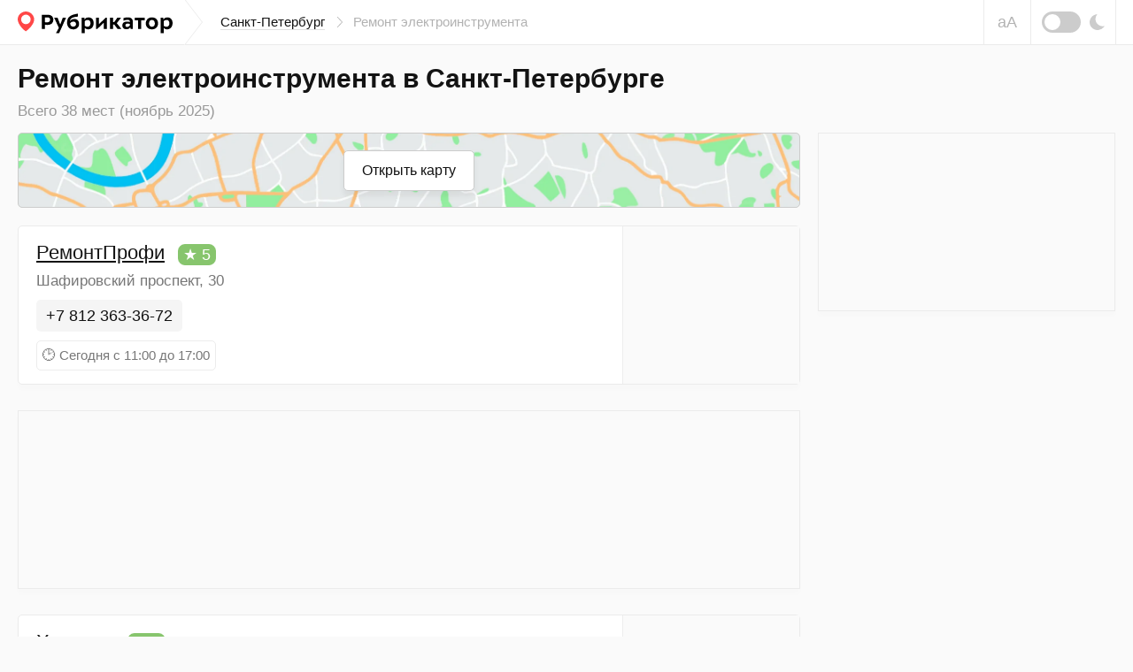

--- FILE ---
content_type: text/html; charset=UTF-8
request_url: https://rubrikator.org/russia/saint-petersburg/category_remont-elektroinstrumenta
body_size: 15730
content:
 <!DOCTYPE html>
<html prefix="og: http://ogp.me/ns#" lang="ru" dir="ltr" class="is-page-company">
<head>
<meta charset="UTF-8" />
<meta http-equiv="Content-Type" content="text/html; charset=utf-8" />
<meta name="viewport" content="width=device-width, initial-scale=1.0" />
<meta name="referrer" content="origin-when-cross-origin" />
<meta name="format-detection" content="telephone=no" />
<meta name="HandheldFriendly" content="true" />
<meta name="MobileOptimized" content="width" />
<meta name="msapplication-TileColor" content="#2d89ef" />
<meta name="theme-color" content="#ffffff" />
<title>Ремонт электроинструмента в Санкт-Петербурге | Рубрикатор</title>
<meta name="description" content="Ремонт электроинструмента Санкт-Петербурге — ТОП 20 мест по отзывам людей. Фотографии, телефоны, время работы, поиск на карте. Можно написать свой отзыв. Удобный поиск альтернатив. Обновлено в Ноябре 2025" />
<link rel="dns-prefetch" href="https://mc.yandex.ru" />
<link rel="preconnect" href="https://mc.yandex.ru" />
<link rel="preload" as="script" href="https://mc.yandex.ru/metrika/watch.js" />
<link rel="dns-prefetch" href="https://www.googletagmanager.com" />
<link rel="preconnect" href="https://www.googletagmanager.com" />
<link rel="preload" as="script" href="https://www.googletagmanager.com/gtag/js?id=UA-61570770-1" />
<link rel="dns-prefetch" href="https://yandex.ru" />
<link rel="preconnect" href="https://yandex.ru" />
<link rel="dns-prefetch" href="https://yastatic.net" />
<link rel="preconnect" href="https://yastatic.net" />
<link rel="dns-prefetch" href="https://an.yandex.ru" />
<link rel="preconnect" href="https://an.yandex.ru" />
<script>window.yaContextCb=window.yaContextCb||[]</script>
<script>function fixRsyaHeigt(el_id,px)
{var el =document.getElementById(el_id);if (typeof px =='number')
{el.style.minHeight =px + 'px';return true;}
return false;}
</script>
<link rel="preload" as="style" href="/css/app.min.css?v=1760840756" />
<script>window.page ={};window.page.static_version ='1760840756';window.page.static_cdn ='';window.page.ugc_cdn ='https://rbkt.org/uploads';</script>
<style>.uppy-FileInput-input{visibility:hidden;}</style>
<link rel="apple-touch-icon" sizes="180x180" href="/apple-touch-icon.png" />
<link rel="icon" type="image/png" sizes="32x32" href="/favicon-32x32.png" />
<link rel="icon" type="image/png" sizes="16x16" href="/favicon-16x16.png" />
<link rel="manifest" href="/site.webmanifest" />
<link rel="mask-icon" href="/safari-pinned-tab.svg" color="#5bbad5" />
<meta property="twitter:card" content="summary_large_image" />
<meta property="twitter:site" content="@rbktor" />
<meta property="twitter:domain" content="rubrikator.org" />
<meta property="og:title" content="Ремонт электроинструмента в Санкт-Петербурге | Рубрикатор" />
<meta property="og:description" content="Мы коллекционируем отзывы, вы выбираете лучшее" />
<meta property="og:site_name" content="Rubrikator.org" />
<meta property="og:url" content="https://rubrikator.org/russia/saint-petersburg/category_remont-elektroinstrumenta" />
<meta property="og:image" content="https://rubrikator.org/og/eyJ0IjoicyIsInMiOiJVQUFBQVBBUzBLRFF0ZEM4MEw3UXZkR0NJTkdOMEx2UXRkQzYwWUxSZ05DLjBMalF2ZEdCREFCZzBZUFF2TkMxSXdDZzBMQTZPdENoMExEUXZTWUE4QVF0MEpfUXRkR0MwTFhSZ05DeDBZUFJnTkN6IiwiaCI6IjI4eHhFMSJ9.jpg" />
<meta property="og:image:width" content="1500" />
<meta property="og:image:height" content="765" />
<meta property="og:type" content="website" />
<meta property="og:locale" content="ru_RU" />
<link rel="preload" as="script" href="/js/app.short.min.js?v=1760840756" />
<link rel="preload" as="script" href="/js/category.js?v=1760840756" />
<style>.icon-arrow-right{width:6px;height:12px}.icon-moon{width:17px;height:18px}.icon-scrolltop{width:20px;height:12px}.icon-signin{width:18px;height:18px}html{line-height:1.15;-ms-text-size-adjust:100%;-webkit-text-size-adjust:100%}body{margin:0}header,nav{display:block}main{display:block}a{background-color:transparent;-webkit-text-decoration-skip:objects}svg:not(:root){overflow:hidden}button{font-family:sans-serif;font-size:100%;line-height:1.15;margin:0}button{overflow:visible}button{text-transform:none}button{-webkit-appearance:button}button::-moz-focus-inner{border-style:none;padding:0}button:-moz-focusring{outline:1px dotted ButtonText}::-webkit-file-upload-button{-webkit-appearance:button;font:inherit}:focus{outline:0;z-index:1000}body{font:400 1.6rem/1.38 Arial,Helvetica,sans-serif}a{text-decoration:underline;color:#003771}[class^=icon-]{display:inline-block;vertical-align:middle;position:relative;fill:currentColor;fill-rule:evenodd}.header__breadcrumbs-link{text-decoration:none}.header__breadcrumbs-link{border-bottom:1px solid transparent}.header__breadcrumbs-link{color:#131313;border-color:rgba(179,179,179,.4)}.scrolltop{position:absolute;top:0;bottom:-30px;left:0;border:none;padding:64px 10px;text-align:center;background:#f6f6f6;border:none;color:#bbb;width:70px;z-index:1100;display:-ms-flexbox;display:flex;-ms-flex-align:start;align-items:flex-start;-ms-flex-pack:center;justify-content:center}.scrolltop .icon-scrolltop{position:absolute;top:0;left:auto;right:auto;margin:64px auto}@media (max-width:1479px){.scrolltop{padding:0;width:50px;height:50px;position:fixed;top:auto;left:10px;bottom:10px;padding:0;border:1px solid #ebebeb;display:block;text-align:center;line-height:5rem;border-radius:2px}.scrolltop .icon-scrolltop{vertical-align:middle;position:relative;margin:auto;margin:0;top:-5px}}@-ms-viewport{width:device-width}html{box-sizing:border-box}*,::after,::before{box-sizing:inherit}.container-fluid{width:100%;margin-right:auto;margin-left:auto;padding-right:10px;padding-left:10px}html{font-size:62.5%}body,html{height:100%}body{background:#fafafa;color:#131313}.app{position:relative;min-height:100%;overflow:hidden;width:100%;min-width:320px}.container-fluid{max-width:1280px;padding:0 20px}.l{position:relative}.l--category{position:relative}.header{position:relative;z-index:2100;background:#fff;border-bottom:1px solid #ebebeb}.header__topbar{height:100%;height:50px;background:inherit}.header__topbar .container-fluid{display:-ms-flexbox;display:flex;-ms-flex-align:center;align-items:center;height:100%;background:inherit}.header__logo{position:relative;height:100%;display:-ms-flexbox;display:flex;-ms-flex-align:center;align-items:center;margin:0 auto 0 0;background:inherit;color:rgba(0,0,0,.64)}.header__logo a{color:inherit}.header__logo svg{display:block}.header__breadcrumbs{display:none}.header__breadcrumbs-menu{margin:0;padding:0;list-style:none;display:-ms-flexbox;display:flex;-ms-flex-align:center;align-items:center}.header__breadcrumbs-menu>li{position:relative;padding:0 20px 0 0;margin:0 12px 0 0}.header__breadcrumbs-menu>li:last-of-type{margin:0;padding:0}.header__breadcrumbs-menu>li:last-of-type .icon-arrow-right{display:none}.header__breadcrumbs-menu .icon-arrow-right{position:absolute;top:50%;right:0;width:6px;height:12px;margin:-6px 0 0}.header__control{position:relative;right:-20px;margin:0 0 0 auto;height:100%;display:-ms-flexbox;display:flex}.header__blind{display:none}.header__dark{display:none}.header__dark-toggle{width:44px;height:24px;border-radius:12px;background:#ccc;margin:0 10px 0 0;display:block;position:relative}.header__dark-toggle:after{content:'';display:block;position:absolute;top:50%;left:3px;width:18px;height:18px;background:#fff;border-radius:50%;margin:-9px 0 0}.header__signin{height:100%;border-left:1px solid #ebebeb;border-right:1px solid #ebebeb}.header__signin-btn{height:100%;display:-ms-flexbox;display:flex;-ms-flex-pack:center;justify-content:center;-ms-flex-align:center;align-items:center;padding:0 20px;font-size:1.5rem;line-height:1.13;text-align:center;color:#555;text-decoration:none}.header__signin-btn [class^=icon-]{margin:0 8px 0 0;color:#9b9b9b}.header__signin-btn u{text-decoration:none;border-bottom:1px solid rgba(179,179,179,.4)}.main{-ms-flex:1 1 auto;flex:1 1 auto;padding:0 0 30px}</style>
<script>window.page.type ='category';window.page.user_device ='computer';window.page.lat ='59.990791';window.page.lon ='30.469625';window.page.city ='saint-petersburg';window.page.country ='russia';window.page.total_pages =2;window.page.current_page =1;window.page.yandex_maps_api ='https://api-maps.yandex.ru/2.1.79/?lang=ru_RU&apikey=d12adf55-06c9-4814-831d-b981e06d0f99';window.page.map_link ='/map?city=saint-petersburg&country=russia&center=59.990791,30.469625&page_subtype=company&cat_id=907';</script>
<script>window.page.yparams ={page_type:"category",page_url:"russia/saint-petersburg/category_remont-elektroinstrumenta",page_hierarchy:{"russia":{"saint-petersburg":["remont-elektroinstrumenta"]}},};</script>
<link rel="stylesheet" href="/css/app.min.css?v=1760840756" />
<link rel="canonical" href="https://rubrikator.org/russia/saint-petersburg/category_remont-elektroinstrumenta" />
</head>
<body>
<div class="app">
<header class="header">
<div class="header__topbar ">
<div class="container-fluid">
<div class="header__logo">
<a href="/" title="Рубрикатор (на главную страницу)">
<svg xmlns="http://www.w3.org/2000/svg" width="175" height="25" fill="none"><defs/><path fill="#FF4747" fill-rule="evenodd" d="M18.582 8.853c0 2.545-1.178 5.719-5.091 9.897-1.04 1.11-2.478 2.34-4.314 3.69-1.711-1.142-3.148-2.373-4.31-3.69C1.47 14.898 0 11.253 0 8.853 0 4.02 4.345 0 9.177 0s9.405 4.02 9.405 8.853z" clip-rule="evenodd"/><path fill="#fff" fill-rule="evenodd" d="M14.642 8.949a5.403 5.403 0 01-5.4 5.4 5.403 5.403 0 01-5.4-5.4 5.402 5.402 0 015.4-5.4 5.403 5.403 0 015.4 5.4z" clip-rule="evenodd"/><path fill="currentColor" fill-rule="evenodd" d="M59.033 10.736a5.94 5.94 0 014.865-2.343h.002c3.26 0 5.477 2.241 5.475 5.578 0 3.413-2.522 6.24-6.394 6.24-4.916 0-7.209-3.26-7.209-7.641 0-6.724 4.027-8.788 12.33-10.214v3.337c-.469.083-.975.155-1.5.23-3.156.446-7.002.991-7.569 4.813zM33.614 15.17c-.939.014-1.877-.062-2.801-.229h-.002v4.838h-3.439V3.68h6.344c4.738 0 6.496 2.6 6.496 5.707 0 4.229-3.26 5.782-6.598 5.782zm-.101-8.484h-2.701v5.426c.767.114 1.542.165 2.318.153 1.987 0 3.49-.79 3.49-2.955 0-1.452-.637-2.624-3.107-2.624zM46.756 24.62l.001-.003h.002l-.003.003zm.001-.003h-3.565l3.311-6.138-5.298-11.385h3.872l2.98 7.718 2.853-7.718h3.693l-7.846 17.523zm15.945-7.436c-2.038 0-3.438-1.426-3.438-3.871a4.614 4.614 0 013.667-1.934c1.733 0 3.006 1.12 3.006 2.903.001 1.653-1.4 2.902-3.235 2.902zm16.812 3.031a4.726 4.726 0 01-3.668-1.579v5.986H72.33V7.095h3.032l.153 1.987a4.69 4.69 0 014.355-2.42c4.048 0 5.935 2.904 5.935 6.521 0 3.717-2.241 7.028-6.291 7.028zm-.46-2.98a4.734 4.734 0 01-3.236-1.07v-5.4a5.091 5.091 0 013.235-1.171c2.19 0 3.16 1.553 3.16 3.668.002 2.14-.915 3.946-3.157 3.973h-.003zm20.3-10.138H100.658v12.685h-3.286v-7.132l-7.494 7.132H88.58V7.093h3.286v7.133l7.489-7.133zm4.969 12.685h3.512v-5.043h1.223l3.77 5.043h4.33l-5.193-6.546 4.738-6.139h-4.204l-3.54 5.017h-1.121V7.093h-3.515v12.685zm25.752-7.921v7.921l-.001-.002h-2.522l-.33-1.757c-1.223 1.554-2.598 2.038-4.865 2.038-2.7 0-4.178-2.038-4.178-4.203 0-3.235 2.547-4.458 5.452-4.458a9.53 9.53 0 013.082.484v-.458c0-1.578-1.35-1.934-2.573-1.934a10.336 10.336 0 00-4.585.968V7.399a16.613 16.613 0 015.069-.739c3.031 0 5.451 1.223 5.451 5.197zm-3.363 3.897a3.617 3.617 0 01-3.057 1.732c-1.248 0-1.962-.739-1.962-1.707 0-1.4.866-2.063 2.701-2.063a4.343 4.343 0 012.318.586v1.452zm5.424-8.66h11.259v2.852h-3.872v9.832h-3.515V9.946h-3.872V7.093zm19.488 13.117c4.355 0 6.927-2.98 6.927-6.852 0-3.49-2.242-6.698-6.928-6.698-4.331 0-6.903 2.955-6.903 6.852.001 3.514 2.268 6.647 6.904 6.698zm3.335-6.673c0-2.04-.968-3.974-3.336-3.974l.001-.001c-2.496 0-3.286 1.988-3.287 3.745 0 2.066.942 4 3.286 4 2.521 0 3.336-1.987 3.336-3.77zm10.036 5.094a4.726 4.726 0 003.668 1.58c4.05 0 6.292-3.312 6.292-7.029 0-3.617-1.887-6.52-5.936-6.52a4.687 4.687 0 00-4.355 2.42l-.153-1.988h-3.031v17.523h3.515v-5.986zm-.028-2.47a4.736 4.736 0 003.235 1.07h.004c2.241-.028 3.158-1.835 3.157-3.974 0-2.115-.97-3.668-3.161-3.668a5.093 5.093 0 00-3.235 1.171v5.4z" clip-rule="evenodd"/></svg> </a>
</div>
<nav class="header__breadcrumbs">
<ul class="header__breadcrumbs-menu" itemscope itemtype="https://schema.org/BreadcrumbList">
<li itemprop="itemListElement" itemscope itemtype="https://schema.org/ListItem">
<a itemprop="item" class="header__breadcrumbs-link" title="Перейти на страницу «Санкт-Петербург»" href="https://rubrikator.org/russia/saint-petersburg">
<span itemprop="name">Санкт-Петербург</span>
</a>
<svg class="icon-arrow-right" aria-hidden="true">
<use xlink:href="/sprites/sprite_mini.svg#icon-arrow-right"></use>
</svg>
<meta itemprop="position" content="1" />
</li>
<li>
Ремонт электроинструмента
</li>
</ul>
</nav>
<div class="header__control">
<button class="header__blind js-theme-blind js-tooltip" title="Версия для слабовидящих">аА</button>
<button class="header__dark js-theme-dark js-tooltip" title="Ночная тема"><span class="header__dark-toggle"></span>
<svg class="icon-moon" aria-hidden="true">
<use xlink:href="/sprites/sprite_mini.svg#icon-moon"></use>
</svg>
</button>
</div>
<div class="header__offcanvas js-offcanvas">
<button class="header__offcanvas-btn js-offcanvas-btn is-md-hidden">
<span></span><span></span><span></span>
</button>
<div class="header__offcanvas-dropdown js-offcanvas-dropdown">
<button class="header__offcanvas-close js-offcanvas-close">
<svg class="icon-close" aria-hidden="true">
<use xlink:href="/sprites/sprite_mini.svg#icon-close"></use>
</svg>
</button>
<div class="header__offcanvas-user">
&nbsp;
</div>
<div class="header__offcanvas-breadcrumbs">
<ul class="header__offcanvas-breadcrumbs-menu">
<li>
<a class="header__offcanvas-breadcrumbs-link" title="Перейти на страницу «Санкт-Петербург»" href="/russia/saint-petersburg">
Санкт-Петербург
</a>
<svg class="icon-arrow-right" aria-hidden="true">
<use xlink:href="/sprites/sprite_mini.svg#icon-arrow-right"></use>
</svg>
</li>
<li>
Ремонт электроинструмента
</li>
</ul>
</div>
<div class="header__offcanvas-themes">
<button class="header__offcanvas-dark js-theme-dark">
<span class="header__offcanvas-dark-toggle"></span>Ночная тема
</button>
<button class="header__offcanvas-blind js-theme-blind">
<span class="header__offcanvas-blind-icon">аА</span>Версия для слабовидящих
</button>
<a class="header__offcanvas-search" href="/search" title="Поиск">
Поиск по сайту
</a>
<button class="header__offcanvas-report modal__opener" data-modal="modal-report">
Связаться с нами
</button>
</div>
</div>
</div>
</div>
</div>
</header>
<main class="main">
<div class="l l--category">
<button class="scrolltop js-scrolltop no-show bottom0" id="scrolltop" aria-label="Прокрутить вверх">
<svg class="icon-scrolltop" aria-hidden="true">
<use xlink:href="/sprites/sprite_mini.svg#icon-scrolltop"></use>
</svg>
</button>
<div class="l__head" role="banner">
<div class="container-fluid">
<h1 class="l__heading">
Ремонт электроинструмента в Санкт-Петербурге
</h1>
<h2 class="l__text">
</h2>
<div class="l__search">
<div class="ui-search mb15">
<h2 class="ui-search__find mb15 font-weight-normal">
Всего 38 мест
(ноябрь 2025)
</h2>
</div>
</div>
</div>
</div>
<div class="l__body">
<div class="container-fluid">
<div class="l__wrapper js-sticky-container">
<div class="l__content" itemscope itemtype="https://schema.org/ItemList">
<section class="panel mb20">
<div class="panel__map panel__map--collapsed places_map_parent category_map_parent">
<a href="/map?city=saint-petersburg&country=russia&center=59.990791,30.469625&page_subtype=company&cat_id=907" target="_blank" class="panel__map-btn">Открыть карту</a>
<div class="panel__map-container" id="category_map"></div>
</div>
</section>
<section class="panel panel__category-padding panel--greensidebar" itemprop="itemListElement" itemscope itemtype="https://schema.org/ListItem">
<meta itemprop="position" content="1" />
<div class="panel__container panel__category-border border-radius-5 panel_hover_shadow" itemprop="item" itemscope itemtype="https://schema.org/LocalBusiness">
<meta itemprop="name" content="РемонтПрофи" />
<meta itemprop="image" content="https://rubrikator.org/og/eyJ0IjoibyIsInMiOjE1MDI2ODAsImgiOiIyZ3NnajQifQ--.jpg" />
<span class="hidden" itemprop="aggregateRating" itemscope itemtype="https://schema.org/AggregateRating">
<meta itemprop="ratingValue" content="5" />
<meta itemprop="bestRating" content="5" />
<meta itemprop="worstRating" content="1" />
<meta itemprop="ratingCount" content="1" />
</span>
<div class="panel__offer">
<div class="panel__offer-body company_card">
<h3 class="panel__offer-title">
<a href="https://rubrikator.org/russia/saint-petersburg/remontprofi" itemprop="url">РемонтПрофи</a>
<mark class="panel__offer-reviews-badge-new js-tooltip" title="Рейтинг 5 из 5">★ 5</mark>
</h3>
<span itemprop="geo" itemscope itemtype="https://schema.org/GeoCoordinates">
<meta itemprop="latitude" content="59.990791" />
<meta itemprop="longitude" content="30.469625" />
<meta itemprop="addressCountry" content="RU" />
</span>
<p class="panel__offer-category" itemprop="address" itemscope itemtype="https://schema.org/PostalAddress">
<meta itemprop="addressCountry" content="RU" />
<meta itemprop="addressRegion" content="Ленинградская область" />
<meta itemprop="addressLocality" content="Санкт-Петербург" />
<meta itemprop="streetAddress" content="Шафировский проспект, 30" />
Шафировский проспект, 30
</p>
<div class="panel__offer-mobile-map" data-bgimage="https://static-maps.yandex.ru/1.x/?l=map&amp;lang=ru-Ru&amp;size=450,100&amp;z=13&amp;ll=30.469625,59.990791&amp;pt=30.469625,59.990791,pm2rdm"></div>
<ul class="panel__offer-phones">
<li>
<meta itemprop="telephone" content="+78123633672" />
<a class="panel__offer-phones-item" href="tel:+78123633672">
+7 812 363-36-72
</a>
</li>
</ul>
<ul class="panel__offer-hours">
<li class="panel__offer-hours-item mb0">🕑&nbsp;Сегодня c 11:00 до 17:00</li>
</ul>
</div>
<div class="panel__offer-sidebar grey-bg" data-bgimage="https://static-maps.yandex.ru/1.x/?l=map&amp;lang=ru-Ru&amp;size=200,187&amp;z=13&amp;ll=30.469625,59.990791&amp;pt=30.469625,59.990791,pm2rdm"></div>
</div>
</div>
</section>
<section class="panel">
<div class="panel__container">
<div class="panel__cities mh200 padding0 a-border" id="a-first">
<div id="yandex_rtb_R-A-186886-24"></div>
<script>window.yaContextCb.push(()=>{Ya.Context.AdvManager.render({renderTo:'yandex_rtb_R-A-186886-24',blockId:'R-A-186886-24',onRender:function() {fixRsyaHeigt('a-first',64);}
})
})
</script>
</div>
</div>
</section>
<section class="panel panel__category-padding panel--greensidebar" itemprop="itemListElement" itemscope itemtype="https://schema.org/ListItem">
<meta itemprop="position" content="2" />
<div class="panel__container panel__category-border border-radius-5 panel_hover_shadow" itemprop="item" itemscope itemtype="https://schema.org/LocalBusiness">
<meta itemprop="name" content="Хьюстон" />
<meta itemprop="image" content="https://rubrikator.org/og/eyJ0IjoibyIsInMiOjE3MzMwNTQsImgiOiJkcnBkdWIifQ--.jpg" />
<span class="hidden" itemprop="aggregateRating" itemscope itemtype="https://schema.org/AggregateRating">
<meta itemprop="ratingValue" content="5" />
<meta itemprop="bestRating" content="5" />
<meta itemprop="worstRating" content="1" />
<meta itemprop="ratingCount" content="1" />
</span>
<div class="panel__offer">
<div class="panel__offer-body company_card">
<h3 class="panel__offer-title">
<a href="https://rubrikator.org/russia/saint-petersburg/hyuston-m2k" itemprop="url">Хьюстон</a>
<mark class="panel__offer-reviews-badge-new js-tooltip" title="Рейтинг 5 из 5">★ 5</mark>
</h3>
<span itemprop="geo" itemscope itemtype="https://schema.org/GeoCoordinates">
<meta itemprop="latitude" content="59.877137" />
<meta itemprop="longitude" content="30.299355" />
<meta itemprop="addressCountry" content="RU" />
</span>
<p class="panel__offer-category" itemprop="address" itemscope itemtype="https://schema.org/PostalAddress">
<meta itemprop="addressCountry" content="RU" />
<meta itemprop="addressRegion" content="Ленинградская область" />
<meta itemprop="addressLocality" content="Санкт-Петербург" />
<meta itemprop="streetAddress" content="Кубинская улица, 4, корп. 2К" />
Кубинская улица, 4, корп. 2К
</p>
<div class="panel__offer-mobile-map" data-bgimage="https://static-maps.yandex.ru/1.x/?l=map&amp;lang=ru-Ru&amp;size=450,100&amp;z=13&amp;ll=30.299355,59.877137&amp;pt=30.299355,59.877137,pm2rdm"></div>
<ul class="panel__offer-phones">
<li>
<meta itemprop="telephone" content="+78122091007" />
<a class="panel__offer-phones-item" href="tel:+78122091007">
+7 812 209-10-07
</a>
</li>
</ul>
</div>
<div class="panel__offer-sidebar grey-bg" data-bgimage="https://static-maps.yandex.ru/1.x/?l=map&amp;lang=ru-Ru&amp;size=200,187&amp;z=13&amp;ll=30.299355,59.877137&amp;pt=30.299355,59.877137,pm2rdm"></div>
</div>
</div>
</section>
<section class="panel panel__category-padding panel--greensidebar" itemprop="itemListElement" itemscope itemtype="https://schema.org/ListItem">
<meta itemprop="position" content="3" />
<div class="panel__container panel__category-border border-radius-5 panel_hover_shadow" itemprop="item" itemscope itemtype="https://schema.org/LocalBusiness">
<meta itemprop="name" content="Технический центр" />
<meta itemprop="image" content="https://rubrikator.org/og/eyJ0IjoibyIsInMiOjQ0NTkxODQsImgiOiJyRDhqanEifQ--.jpg" />
<span class="hidden" itemprop="aggregateRating" itemscope itemtype="https://schema.org/AggregateRating">
<meta itemprop="ratingValue" content="5" />
<meta itemprop="bestRating" content="5" />
<meta itemprop="worstRating" content="1" />
<meta itemprop="ratingCount" content="1" />
</span>
<div class="panel__offer">
<div class="panel__offer-body company_card">
<h3 class="panel__offer-title">
<a href="https://rubrikator.org/russia/saint-petersburg/tehnicheskii-centr-3" itemprop="url">Технический центр</a>
<mark class="panel__offer-reviews-badge-new js-tooltip" title="Рейтинг 5 из 5">★ 5</mark>
</h3>
<span itemprop="geo" itemscope itemtype="https://schema.org/GeoCoordinates">
<meta itemprop="latitude" content="60.062217" />
<meta itemprop="longitude" content="30.376611" />
<meta itemprop="addressCountry" content="RU" />
</span>
<p class="panel__offer-category" itemprop="address" itemscope itemtype="https://schema.org/PostalAddress">
<meta itemprop="addressCountry" content="RU" />
<meta itemprop="addressRegion" content="Ленинградская область" />
<meta itemprop="addressLocality" content="Санкт-Петербург" />
<meta itemprop="streetAddress" content="2-й Верхний переулок, 5И" />
2-й Верхний переулок, 5И
</p>
<div class="panel__offer-mobile-map" data-bgimage="https://static-maps.yandex.ru/1.x/?l=map&amp;lang=ru-Ru&amp;size=450,100&amp;z=13&amp;ll=30.376611,60.062217&amp;pt=30.376611,60.062217,pm2rdm"></div>
<ul class="panel__offer-phones">
<li>
<meta itemprop="telephone" content="+79211115172" />
<a class="panel__offer-phones-item" href="tel:+79211115172">
+7 921 111-51-72
</a>
</li>
</ul>
</div>
<div class="panel__offer-sidebar grey-bg" data-bgimage="https://static-maps.yandex.ru/1.x/?l=map&amp;lang=ru-Ru&amp;size=200,187&amp;z=13&amp;ll=30.376611,60.062217&amp;pt=30.376611,60.062217,pm2rdm"></div>
</div>
</div>
</section>
<section class="panel panel__category-padding panel--greensidebar" itemprop="itemListElement" itemscope itemtype="https://schema.org/ListItem">
<meta itemprop="position" content="4" />
<div class="panel__container panel__category-border border-radius-5 panel_hover_shadow" itemprop="item" itemscope itemtype="https://schema.org/LocalBusiness">
<meta itemprop="name" content="Заточка Nova craft" />
<meta itemprop="image" content="https://rubrikator.org/og/eyJ0IjoibyIsInMiOjQwNjIwMjQsImgiOiJrMzRyaEEifQ--.jpg" />
<span class="hidden" itemprop="aggregateRating" itemscope itemtype="https://schema.org/AggregateRating">
<meta itemprop="ratingValue" content="5" />
<meta itemprop="bestRating" content="5" />
<meta itemprop="worstRating" content="1" />
<meta itemprop="ratingCount" content="1" />
</span>
<div class="panel__offer">
<div class="panel__offer-body company_card">
<h3 class="panel__offer-title">
<a href="https://rubrikator.org/russia/saint-petersburg/zatochka-nova-craft" itemprop="url">Заточка Nova craft</a>
<mark class="panel__offer-reviews-badge-new js-tooltip" title="Рейтинг 5 из 5">★ 5</mark>
</h3>
<span itemprop="geo" itemscope itemtype="https://schema.org/GeoCoordinates">
<meta itemprop="latitude" content="59.937262" />
<meta itemprop="longitude" content="30.36975" />
<meta itemprop="addressCountry" content="RU" />
</span>
<p class="panel__offer-category" itemprop="address" itemscope itemtype="https://schema.org/PostalAddress">
<meta itemprop="addressCountry" content="RU" />
<meta itemprop="addressRegion" content="Ленинградская область" />
<meta itemprop="addressLocality" content="Санкт-Петербург" />
<meta itemprop="streetAddress" content="7-я Советская улица, 2" />
7-я Советская улица, 2
</p>
<div class="panel__offer-mobile-map" data-bgimage="https://static-maps.yandex.ru/1.x/?l=map&amp;lang=ru-Ru&amp;size=450,100&amp;z=13&amp;ll=30.36975,59.937262&amp;pt=30.36975,59.937262,pm2rdm"></div>
<ul class="panel__offer-phones">
<li>
<meta itemprop="telephone" content="+79994684748" />
<a class="panel__offer-phones-item" href="tel:+79994684748">
+7 999 468-47-48
</a>
</li>
</ul>
</div>
<div class="panel__offer-sidebar grey-bg" data-bgimage="https://static-maps.yandex.ru/1.x/?l=map&amp;lang=ru-Ru&amp;size=200,187&amp;z=13&amp;ll=30.36975,59.937262&amp;pt=30.36975,59.937262,pm2rdm"></div>
</div>
<div class="panel__offer-foot">
<p class="panel__offer-near">
<span class="icon-circle-group">
<span class="icon-circle js-tooltip" style="background: #D6083B" title="Кировско-Выборгская"></span>
</span>
<style>.c-metro{background:#eee;color:#999;border-radius:5px;margin-left:5px;padding-right:4px;padding-left:4px;padding-top:1px;padding-bottom:1px;position:relative;display:inline;top:1px;font-style:normal;}</style>
<span class="category_metro_footer">
<a class="ui-link ui-link--underline ui-link--grey" href="/russia/saint-petersburg/metro_ploshad-vosstaniya/category_remont-elektroinstrumenta">Площадь Восстания</a>
&nbsp;~11 мин,&nbsp;<a class="ui-link ui-link--underline ui-link--grey" href="/russia/saint-petersburg/metro_chernyshevskaya/category_remont-elektroinstrumenta">Чернышевская</a> &nbsp;~12 мин</span> </span>
</p>
</div>
</div>
</section>
<section class="panel panel__category-padding panel--greensidebar" itemprop="itemListElement" itemscope itemtype="https://schema.org/ListItem">
<meta itemprop="position" content="5" />
<div class="panel__container panel__category-border border-radius-5 panel_hover_shadow" itemprop="item" itemscope itemtype="https://schema.org/LocalBusiness">
<meta itemprop="name" content="Парадокс Про" />
<meta itemprop="image" content="https://rubrikator.org/og/eyJ0IjoibyIsInMiOjE5MzgwNTAsImgiOiJvcDZoeWgifQ--.jpg" />
<span class="hidden" itemprop="aggregateRating" itemscope itemtype="https://schema.org/AggregateRating">
<meta itemprop="ratingValue" content="5" />
<meta itemprop="bestRating" content="5" />
<meta itemprop="worstRating" content="1" />
<meta itemprop="ratingCount" content="1" />
</span>
<div class="panel__offer">
<div class="panel__offer-body company_card">
<h3 class="panel__offer-title">
<a href="https://rubrikator.org/russia/saint-petersburg/paradoks-pro" itemprop="url">Парадокс Про</a>
<mark class="panel__offer-reviews-badge-new js-tooltip" title="Рейтинг 5 из 5">★ 5</mark>
</h3>
<span itemprop="geo" itemscope itemtype="https://schema.org/GeoCoordinates">
<meta itemprop="latitude" content="59.959502" />
<meta itemprop="longitude" content="30.326068" />
<meta itemprop="addressCountry" content="RU" />
</span>
<p class="panel__offer-category" itemprop="address" itemscope itemtype="https://schema.org/PostalAddress">
<meta itemprop="addressCountry" content="RU" />
<meta itemprop="addressRegion" content="Ленинградская область" />
<meta itemprop="addressLocality" content="Санкт-Петербург" />
<meta itemprop="streetAddress" content="Большая Посадская улица, 16" />
Большая Посадская улица, 16
</p>
<div class="panel__offer-mobile-map" data-bgimage="https://static-maps.yandex.ru/1.x/?l=map&amp;lang=ru-Ru&amp;size=450,100&amp;z=13&amp;ll=30.326068,59.959502&amp;pt=30.326068,59.959502,pm2rdm"></div>
<ul class="panel__offer-phones">
<li>
<meta itemprop="telephone" content="+78123135416" />
<a class="panel__offer-phones-item" href="tel:+78123135416">
+7 812 313-54-16
</a>
</li>
<li>
<meta itemprop="telephone" content="+78123135426" />
<a class="panel__offer-phones-item" href="tel:+78123135426">
+7 812 313-54-26
</a>
</li>
</ul>
</div>
<div class="panel__offer-sidebar grey-bg" data-bgimage="https://static-maps.yandex.ru/1.x/?l=map&amp;lang=ru-Ru&amp;size=200,187&amp;z=13&amp;ll=30.326068,59.959502&amp;pt=30.326068,59.959502,pm2rdm"></div>
</div>
<div class="panel__offer-foot">
<p class="panel__offer-near">
<span class="icon-circle-group">
<span class="icon-circle js-tooltip" style="background: #0078C9" title="Московско-Петроградская"></span>
</span>
<style>.c-metro{background:#eee;color:#999;border-radius:5px;margin-left:5px;padding-right:4px;padding-left:4px;padding-top:1px;padding-bottom:1px;position:relative;display:inline;top:1px;font-style:normal;}</style>
<span class="category_metro_footer">
<a class="ui-link ui-link--underline ui-link--grey" href="/russia/saint-petersburg/metro_gorkovskaya/category_remont-elektroinstrumenta">Горьковская</a>
&nbsp;~7 мин,&nbsp;<a class="ui-link ui-link--underline ui-link--grey" href="/russia/saint-petersburg/metro_petrogradskaya/category_remont-elektroinstrumenta">Петроградская</a> &nbsp;~14 мин</span> </span>
</p>
</div>
</div>
</section>
<section class="panel panel__category-padding panel--greensidebar" itemprop="itemListElement" itemscope itemtype="https://schema.org/ListItem">
<meta itemprop="position" content="6" />
<div class="panel__container panel__category-border border-radius-5 panel_hover_shadow" itemprop="item" itemscope itemtype="https://schema.org/LocalBusiness">
<meta itemprop="name" content="Склад 114" />
<meta itemprop="image" content="https://rubrikator.org/og/eyJ0IjoibyIsInMiOjIwNDM1MjAsImgiOiJkb0Qxc3oifQ--.jpg" />
<span class="hidden" itemprop="aggregateRating" itemscope itemtype="https://schema.org/AggregateRating">
<meta itemprop="ratingValue" content="5" />
<meta itemprop="bestRating" content="5" />
<meta itemprop="worstRating" content="1" />
<meta itemprop="ratingCount" content="1" />
</span>
<div class="panel__offer">
<div class="panel__offer-body company_card">
<h3 class="panel__offer-title">
<a href="https://rubrikator.org/russia/saint-petersburg/sklad-114" itemprop="url">Склад 114</a>
<mark class="panel__offer-reviews-badge-new js-tooltip" title="Рейтинг 5 из 5">★ 5</mark>
</h3>
<span itemprop="geo" itemscope itemtype="https://schema.org/GeoCoordinates">
<meta itemprop="latitude" content="59.83257" />
<meta itemprop="longitude" content="30.198284" />
<meta itemprop="addressCountry" content="RU" />
</span>
<p class="panel__offer-category" itemprop="address" itemscope itemtype="https://schema.org/PostalAddress">
<meta itemprop="addressCountry" content="RU" />
<meta itemprop="addressRegion" content="Ленинградская область" />
<meta itemprop="addressLocality" content="Санкт-Петербург" />
<meta itemprop="streetAddress" content="проспект Ветеранов, 114, корп. 1" />
проспект Ветеранов, 114, корп. 1
</p>
<div class="panel__offer-mobile-map" data-bgimage="https://static-maps.yandex.ru/1.x/?l=map&amp;lang=ru-Ru&amp;size=450,100&amp;z=13&amp;ll=30.198284,59.83257&amp;pt=30.198284,59.83257,pm2rdm"></div>
<ul class="panel__offer-phones">
<li>
<meta itemprop="telephone" content="+79959114414" />
<a class="panel__offer-phones-item" href="tel:+79959114414">
+7 995 911-44-14
</a>
</li>
</ul>
</div>
<div class="panel__offer-sidebar grey-bg" data-bgimage="https://static-maps.yandex.ru/1.x/?l=map&amp;lang=ru-Ru&amp;size=200,187&amp;z=13&amp;ll=30.198284,59.83257&amp;pt=30.198284,59.83257,pm2rdm"></div>
</div>
</div>
</section>
<section class="panel panel__category-padding panel--greensidebar" itemprop="itemListElement" itemscope itemtype="https://schema.org/ListItem">
<meta itemprop="position" content="7" />
<div class="panel__container panel__category-border border-radius-5 panel_hover_shadow" itemprop="item" itemscope itemtype="https://schema.org/LocalBusiness">
<meta itemprop="name" content="Мастерская 365" />
<meta itemprop="image" content="https://rubrikator.org/og/eyJ0IjoibyIsInMiOjM2MTg1NDMsImgiOiJjaUJ5cnAifQ--.jpg" />
<span class="hidden" itemprop="aggregateRating" itemscope itemtype="https://schema.org/AggregateRating">
<meta itemprop="ratingValue" content="5" />
<meta itemprop="bestRating" content="5" />
<meta itemprop="worstRating" content="1" />
<meta itemprop="ratingCount" content="1" />
</span>
<div class="panel__offer">
<div class="panel__offer-body company_card">
<h3 class="panel__offer-title">
<a href="https://rubrikator.org/russia/saint-petersburg/masterskaya-365" itemprop="url">Мастерская 365</a>
<mark class="panel__offer-reviews-badge-new js-tooltip" title="Рейтинг 5 из 5">★ 5</mark>
</h3>
<span itemprop="geo" itemscope itemtype="https://schema.org/GeoCoordinates">
<meta itemprop="latitude" content="59.868211" />
<meta itemprop="longitude" content="30.263595" />
<meta itemprop="addressCountry" content="RU" />
</span>
<p class="panel__offer-category" itemprop="address" itemscope itemtype="https://schema.org/PostalAddress">
<meta itemprop="addressCountry" content="RU" />
<meta itemprop="addressRegion" content="Ленинградская область" />
<meta itemprop="addressLocality" content="Санкт-Петербург" />
<meta itemprop="streetAddress" content="проспект Стачек, 92, корп. 3" />
проспект Стачек, 92, корп. 3
</p>
<div class="panel__offer-mobile-map" data-bgimage="https://static-maps.yandex.ru/1.x/?l=map&amp;lang=ru-Ru&amp;size=450,100&amp;z=13&amp;ll=30.263595,59.868211&amp;pt=30.263595,59.868211,pm2rdm"></div>
<ul class="panel__offer-phones">
<li>
<meta itemprop="telephone" content="+79112960606" />
<a class="panel__offer-phones-item" href="tel:+79112960606">
+7 911 296-06-06
</a>
</li>
<li>
<meta itemprop="telephone" content="+79112964646" />
<a class="panel__offer-phones-item" href="tel:+79112964646">
+7 911 296-46-46
</a>
</li>
</ul>
<ul class="panel__offer-hours">
<li class="panel__offer-hours-item mb0">🕑&nbsp;Сегодня c 11:00 до 21:00</li>
</ul>
</div>
<div class="panel__offer-sidebar grey-bg" data-bgimage="https://static-maps.yandex.ru/1.x/?l=map&amp;lang=ru-Ru&amp;size=200,187&amp;z=13&amp;ll=30.263595,59.868211&amp;pt=30.263595,59.868211,pm2rdm"></div>
</div>
<div class="panel__offer-foot">
<p class="panel__offer-near">
<span class="icon-circle-group">
<span class="icon-circle js-tooltip" style="background: #D6083B" title="Кировско-Выборгская"></span>
</span>
<style>.c-metro{background:#eee;color:#999;border-radius:5px;margin-left:5px;padding-right:4px;padding-left:4px;padding-top:1px;padding-bottom:1px;position:relative;display:inline;top:1px;font-style:normal;}</style>
<span class="category_metro_footer">
<a class="ui-link ui-link--underline ui-link--grey" href="/russia/saint-petersburg/metro_avtovo/category_remont-elektroinstrumenta">Автово</a>
&nbsp;~2 мин </span>
</p>
</div>
</div>
</section>
<section class="panel">
<div class="panel__container">
<div class="panel__offer">
<div class="panel__offer-body mh200 overflow-hidden" id="a-7">
<div id="yandex_rtb_R-A-186886-25-7"></div>
<script>window.yaContextCb.push(()=>{Ya.Context.AdvManager.render({renderTo:'yandex_rtb_R-A-186886-25-7',blockId:'R-A-186886-25',pageNumber:7,onRender:function() {fixRsyaHeigt('a-7',64);}
})
})
</script>
</div>
<div class="panel__offer-sidebar">
<div class="panel__offer-reviews">
<p class="panel__offer-reviews-count">Объявление</p>
</div>
</div>
</div>
</div>
</section>
<section class="panel panel__category-padding panel--greensidebar" itemprop="itemListElement" itemscope itemtype="https://schema.org/ListItem">
<meta itemprop="position" content="8" />
<div class="panel__container panel__category-border border-radius-5 panel_hover_shadow" itemprop="item" itemscope itemtype="https://schema.org/LocalBusiness">
<meta itemprop="name" content="МирПроката" />
<meta itemprop="image" content="https://rubrikator.org/og/eyJ0IjoibyIsInMiOjQxMjYzMzUsImgiOiJvYTA4cTIifQ--.jpg" />
<span class="hidden" itemprop="aggregateRating" itemscope itemtype="https://schema.org/AggregateRating">
<meta itemprop="ratingValue" content="4.5" />
<meta itemprop="bestRating" content="5" />
<meta itemprop="worstRating" content="1" />
<meta itemprop="ratingCount" content="1" />
</span>
<div class="panel__offer">
<div class="panel__offer-body company_card">
<h3 class="panel__offer-title">
<a href="https://rubrikator.org/russia/saint-petersburg/mirprokata" itemprop="url">МирПроката</a>
<mark class="panel__offer-reviews-badge-new js-tooltip" title="Рейтинг 4.5 из 5">★ 4.5</mark>
</h3>
<span itemprop="geo" itemscope itemtype="https://schema.org/GeoCoordinates">
<meta itemprop="latitude" content="60.070733" />
<meta itemprop="longitude" content="30.373209" />
<meta itemprop="addressCountry" content="RU" />
</span>
<p class="panel__offer-category" itemprop="address" itemscope itemtype="https://schema.org/PostalAddress">
<meta itemprop="addressCountry" content="RU" />
<meta itemprop="addressRegion" content="Ленинградская область" />
<meta itemprop="addressLocality" content="Санкт-Петербург" />
<meta itemprop="streetAddress" content="Домостроительная улица, 11" />
Домостроительная улица, 11
</p>
<div class="panel__offer-mobile-map" data-bgimage="https://static-maps.yandex.ru/1.x/?l=map&amp;lang=ru-Ru&amp;size=450,100&amp;z=13&amp;ll=30.373209,60.070733&amp;pt=30.373209,60.070733,pm2rdm"></div>
<ul class="panel__offer-phones">
<li>
<meta itemprop="telephone" content="+79819080864" />
<a class="panel__offer-phones-item" href="tel:+79819080864">
+7 981 908-08-64
</a>
</li>
</ul>
<ul class="panel__offer-hours">
<li class="panel__offer-hours-item mb0">🕑&nbsp;Сегодня c 10:00 до 18:00</li>
</ul>
</div>
<div class="panel__offer-sidebar grey-bg" data-bgimage="https://static-maps.yandex.ru/1.x/?l=map&amp;lang=ru-Ru&amp;size=200,187&amp;z=13&amp;ll=30.373209,60.070733&amp;pt=30.373209,60.070733,pm2rdm"></div>
</div>
</div>
</section>
<section class="panel panel__category-padding panel--greensidebar" itemprop="itemListElement" itemscope itemtype="https://schema.org/ListItem">
<meta itemprop="position" content="9" />
<div class="panel__container panel__category-border border-radius-5 panel_hover_shadow" itemprop="item" itemscope itemtype="https://schema.org/LocalBusiness">
<meta itemprop="name" content="ПроСервис" />
<meta itemprop="image" content="https://rubrikator.org/og/eyJ0IjoibyIsInMiOjE1MDI2ODEsImgiOiJ4cGZjdEEifQ--.jpg" />
<span class="hidden" itemprop="aggregateRating" itemscope itemtype="https://schema.org/AggregateRating">
<meta itemprop="ratingValue" content="5" />
<meta itemprop="bestRating" content="5" />
<meta itemprop="worstRating" content="1" />
<meta itemprop="ratingCount" content="1" />
</span>
<div class="panel__offer">
<div class="panel__offer-body company_card">
<h3 class="panel__offer-title">
<a href="https://rubrikator.org/russia/saint-petersburg/proservis-3" itemprop="url">ПроСервис</a>
<mark class="panel__offer-reviews-badge-new js-tooltip" title="Рейтинг 5 из 5">★ 5</mark>
</h3>
<span itemprop="geo" itemscope itemtype="https://schema.org/GeoCoordinates">
<meta itemprop="latitude" content="59.784557" />
<meta itemprop="longitude" content="30.137364" />
<meta itemprop="addressCountry" content="RU" />
</span>
<p class="panel__offer-category" itemprop="address" itemscope itemtype="https://schema.org/PostalAddress">
<meta itemprop="addressCountry" content="RU" />
<meta itemprop="addressRegion" content="Ленинградская область" />
<meta itemprop="addressLocality" content="Санкт-Петербург" />
<meta itemprop="streetAddress" content="Красносельское шоссе, 41" />
Красносельское шоссе, 41
</p>
<div class="panel__offer-mobile-map" data-bgimage="https://static-maps.yandex.ru/1.x/?l=map&amp;lang=ru-Ru&amp;size=450,100&amp;z=13&amp;ll=30.137364,59.784557&amp;pt=30.137364,59.784557,pm2rdm"></div>
<ul class="panel__offer-phones">
<li>
<meta itemprop="telephone" content="+79011321593" />
<a class="panel__offer-phones-item" href="tel:+79011321593">
+7 901 132-15-93
</a>
</li>
</ul>
<ul class="panel__offer-hours">
<li class="panel__offer-hours-item mb0">🕑&nbsp;Сегодня c 10:00 до 17:00</li>
</ul>
</div>
<div class="panel__offer-sidebar grey-bg" data-bgimage="https://static-maps.yandex.ru/1.x/?l=map&amp;lang=ru-Ru&amp;size=200,187&amp;z=13&amp;ll=30.137364,59.784557&amp;pt=30.137364,59.784557,pm2rdm"></div>
</div>
</div>
</section>
<section class="panel panel__category-padding panel--greensidebar" itemprop="itemListElement" itemscope itemtype="https://schema.org/ListItem">
<meta itemprop="position" content="10" />
<div class="panel__container panel__category-border border-radius-5 panel_hover_shadow" itemprop="item" itemscope itemtype="https://schema.org/LocalBusiness">
<meta itemprop="name" content="Сектор Рент" />
<meta itemprop="image" content="https://rubrikator.org/og/eyJ0IjoibyIsInMiOjIzODA4NTgsImgiOiI5RW5oc2sifQ--.jpg" />
<span class="hidden" itemprop="aggregateRating" itemscope itemtype="https://schema.org/AggregateRating">
<meta itemprop="ratingValue" content="4.5" />
<meta itemprop="bestRating" content="5" />
<meta itemprop="worstRating" content="1" />
<meta itemprop="ratingCount" content="1" />
</span>
<div class="panel__offer">
<div class="panel__offer-body company_card">
<h3 class="panel__offer-title">
<a href="https://rubrikator.org/russia/saint-petersburg/sektor-rent" itemprop="url">Сектор Рент</a>
<mark class="panel__offer-reviews-badge-new js-tooltip" title="Рейтинг 4.5 из 5">★ 4.5</mark>
</h3>
<span itemprop="geo" itemscope itemtype="https://schema.org/GeoCoordinates">
<meta itemprop="latitude" content="59.972431" />
<meta itemprop="longitude" content="30.481354" />
<meta itemprop="addressCountry" content="RU" />
</span>
<p class="panel__offer-category" itemprop="address" itemscope itemtype="https://schema.org/PostalAddress">
<meta itemprop="addressCountry" content="RU" />
<meta itemprop="addressRegion" content="Ленинградская область" />
<meta itemprop="addressLocality" content="Санкт-Петербург" />
<meta itemprop="streetAddress" content="улица Химиков, 28АС" />
улица Химиков, 28АС
</p>
<div class="panel__offer-mobile-map" data-bgimage="https://static-maps.yandex.ru/1.x/?l=map&amp;lang=ru-Ru&amp;size=450,100&amp;z=13&amp;ll=30.481354,59.972431&amp;pt=30.481354,59.972431,pm2rdm"></div>
<ul class="panel__offer-phones">
<li>
<meta itemprop="telephone" content="+78126457722" />
<a class="panel__offer-phones-item" href="tel:+78126457722">
+7 812 645-77-22
</a>
</li>
<li>
<meta itemprop="telephone" content="+79118350747" />
<a class="panel__offer-phones-item" href="tel:+79118350747">
+7 911 835-07-47
</a>
</li>
</ul>
<ul class="panel__offer-hours">
<li class="panel__offer-hours-item mb0">🕑&nbsp;Сегодня c 09:00 до 15:00</li>
</ul>
</div>
<div class="panel__offer-sidebar grey-bg" data-bgimage="https://static-maps.yandex.ru/1.x/?l=map&amp;lang=ru-Ru&amp;size=200,187&amp;z=13&amp;ll=30.481354,59.972431&amp;pt=30.481354,59.972431,pm2rdm"></div>
</div>
</div>
</section>
<section class="panel panel__category-padding panel--greensidebar" itemprop="itemListElement" itemscope itemtype="https://schema.org/ListItem">
<meta itemprop="position" content="11" />
<div class="panel__container panel__category-border border-radius-5 panel_hover_shadow" itemprop="item" itemscope itemtype="https://schema.org/LocalBusiness">
<meta itemprop="name" content="Заточка" />
<meta itemprop="image" content="https://rubrikator.org/og/eyJ0IjoibyIsInMiOjI2NzE3MTMsImgiOiJ6MEQ4aWUifQ--.jpg" />
<span class="hidden" itemprop="aggregateRating" itemscope itemtype="https://schema.org/AggregateRating">
<meta itemprop="ratingValue" content="5" />
<meta itemprop="bestRating" content="5" />
<meta itemprop="worstRating" content="1" />
<meta itemprop="ratingCount" content="1" />
</span>
<div class="panel__offer">
<div class="panel__offer-body company_card">
<h3 class="panel__offer-title">
<a href="https://rubrikator.org/russia/saint-petersburg/zatochka-2" itemprop="url">Заточка</a>
<mark class="panel__offer-reviews-badge-new js-tooltip" title="Рейтинг 5 из 5">★ 5</mark>
</h3>
<span itemprop="geo" itemscope itemtype="https://schema.org/GeoCoordinates">
<meta itemprop="latitude" content="60.05216" />
<meta itemprop="longitude" content="30.325512" />
<meta itemprop="addressCountry" content="RU" />
</span>
<p class="panel__offer-category" itemprop="address" itemscope itemtype="https://schema.org/PostalAddress">
<meta itemprop="addressCountry" content="RU" />
<meta itemprop="addressRegion" content="Ленинградская область" />
<meta itemprop="addressLocality" content="Санкт-Петербург" />
<meta itemprop="streetAddress" content="улица Хошимина, 11, корп. 1" />
улица Хошимина, 11, корп. 1
</p>
<div class="panel__offer-mobile-map" data-bgimage="https://static-maps.yandex.ru/1.x/?l=map&amp;lang=ru-Ru&amp;size=450,100&amp;z=13&amp;ll=30.325512,60.05216&amp;pt=30.325512,60.05216,pm2rdm"></div>
<ul class="panel__offer-phones">
<li>
<meta itemprop="telephone" content="+79969656622" />
<a class="panel__offer-phones-item" href="tel:+79969656622">
+7 996 965-66-22
</a>
</li>
</ul>
<ul class="panel__offer-hours">
<li class="panel__offer-hours-item mb0">🕑&nbsp;Сегодня c 09:30 до 16:00</li>
</ul>
</div>
<div class="panel__offer-sidebar grey-bg" data-bgimage="https://static-maps.yandex.ru/1.x/?l=map&amp;lang=ru-Ru&amp;size=200,187&amp;z=13&amp;ll=30.325512,60.05216&amp;pt=30.325512,60.05216,pm2rdm"></div>
</div>
<div class="panel__offer-foot">
<p class="panel__offer-near">
<span class="icon-circle-group">
<span class="icon-circle js-tooltip" style="background: #0078C9" title="Московско-Петроградская"></span>
</span>
<style>.c-metro{background:#eee;color:#999;border-radius:5px;margin-left:5px;padding-right:4px;padding-left:4px;padding-top:1px;padding-bottom:1px;position:relative;display:inline;top:1px;font-style:normal;}</style>
<span class="category_metro_footer">
<a class="ui-link ui-link--underline ui-link--grey" href="/russia/saint-petersburg/metro_prospekt-prosvesheniya/category_remont-elektroinstrumenta">Проспект Просвещения</a>
&nbsp;~5 мин </span>
</p>
</div>
</div>
</section>
<section class="panel panel__category-padding panel--greensidebar" itemprop="itemListElement" itemscope itemtype="https://schema.org/ListItem">
<meta itemprop="position" content="12" />
<div class="panel__container panel__category-border border-radius-5 panel_hover_shadow" itemprop="item" itemscope itemtype="https://schema.org/LocalBusiness">
<meta itemprop="name" content="Альфа-Сварка СПб" />
<meta itemprop="image" content="https://rubrikator.org/og/eyJ0IjoibyIsInMiOjEzNjk5MzcsImgiOiJpZmV0eHAifQ--.jpg" />
<span class="hidden" itemprop="aggregateRating" itemscope itemtype="https://schema.org/AggregateRating">
<meta itemprop="ratingValue" content="4" />
<meta itemprop="bestRating" content="5" />
<meta itemprop="worstRating" content="1" />
<meta itemprop="ratingCount" content="1" />
</span>
<div class="panel__offer">
<div class="panel__offer-body company_card">
<h3 class="panel__offer-title">
<a href="https://rubrikator.org/russia/saint-petersburg/alfa-svarka-spb-2" itemprop="url">Альфа-Сварка СПб</a>
<mark class="panel__offer-reviews-badge-new js-tooltip" title="Рейтинг 4 из 5">★ 4</mark>
</h3>
<span itemprop="geo" itemscope itemtype="https://schema.org/GeoCoordinates">
<meta itemprop="latitude" content="59.853715" />
<meta itemprop="longitude" content="30.355511" />
<meta itemprop="addressCountry" content="RU" />
</span>
<p class="panel__offer-category" itemprop="address" itemscope itemtype="https://schema.org/PostalAddress">
<meta itemprop="addressCountry" content="RU" />
<meta itemprop="addressRegion" content="Ленинградская область" />
<meta itemprop="addressLocality" content="Санкт-Петербург" />
<meta itemprop="streetAddress" content="улица Типанова, 29" />
улица Типанова, 29
</p>
<div class="panel__offer-mobile-map" data-bgimage="https://static-maps.yandex.ru/1.x/?l=map&amp;lang=ru-Ru&amp;size=450,100&amp;z=13&amp;ll=30.355511,59.853715&amp;pt=30.355511,59.853715,pm2rdm"></div>
<ul class="panel__offer-phones">
<li>
<meta itemprop="telephone" content="+78123201768" />
<a class="panel__offer-phones-item" href="tel:+78123201768">
+7 812 320-17-68
</a>
</li>
<li>
<meta itemprop="telephone" content="+79062274040" />
<a class="panel__offer-phones-item" href="tel:+79062274040">
+7 906 227-40-40
</a>
</li>
</ul>
</div>
<div class="panel__offer-sidebar grey-bg" data-bgimage="https://static-maps.yandex.ru/1.x/?l=map&amp;lang=ru-Ru&amp;size=200,187&amp;z=13&amp;ll=30.355511,59.853715&amp;pt=30.355511,59.853715,pm2rdm"></div>
</div>
</div>
</section>
<section class="panel panel__category-padding panel--greensidebar" itemprop="itemListElement" itemscope itemtype="https://schema.org/ListItem">
<meta itemprop="position" content="13" />
<div class="panel__container panel__category-border border-radius-5 panel_hover_shadow" itemprop="item" itemscope itemtype="https://schema.org/LocalBusiness">
<meta itemprop="name" content="Электробензосервис" />
<meta itemprop="image" content="https://rubrikator.org/og/eyJ0IjoibyIsInMiOjE5MzIyNjcsImgiOiJqbHZpNmsifQ--.jpg" />
<span class="hidden" itemprop="aggregateRating" itemscope itemtype="https://schema.org/AggregateRating">
<meta itemprop="ratingValue" content="4" />
<meta itemprop="bestRating" content="5" />
<meta itemprop="worstRating" content="1" />
<meta itemprop="ratingCount" content="1" />
</span>
<div class="panel__offer">
<div class="panel__offer-body company_card">
<h3 class="panel__offer-title">
<a href="https://rubrikator.org/russia/saint-petersburg/elektrobenzoservis" itemprop="url">Электробензосервис</a>
<mark class="panel__offer-reviews-badge-new js-tooltip" title="Рейтинг 4 из 5">★ 4</mark>
</h3>
<span itemprop="geo" itemscope itemtype="https://schema.org/GeoCoordinates">
<meta itemprop="latitude" content="59.862915" />
<meta itemprop="longitude" content="30.476175" />
<meta itemprop="addressCountry" content="RU" />
</span>
<p class="panel__offer-category" itemprop="address" itemscope itemtype="https://schema.org/PostalAddress">
<meta itemprop="addressCountry" content="RU" />
<meta itemprop="addressRegion" content="Ленинградская область" />
<meta itemprop="addressLocality" content="Санкт-Петербург" />
<meta itemprop="streetAddress" content="проспект Обуховской Обороны, 120А" />
проспект Обуховской Обороны, 120А
</p>
<div class="panel__offer-mobile-map" data-bgimage="https://static-maps.yandex.ru/1.x/?l=map&amp;lang=ru-Ru&amp;size=450,100&amp;z=13&amp;ll=30.476175,59.862915&amp;pt=30.476175,59.862915,pm2rdm"></div>
<ul class="panel__offer-phones">
<li>
<meta itemprop="telephone" content="+78129043966" />
<a class="panel__offer-phones-item" href="tel:+78129043966">
+7 812 904-39-66
</a>
</li>
<li>
<meta itemprop="telephone" content="+78129255067" />
<a class="panel__offer-phones-item" href="tel:+78129255067">
+7 812 925-50-67
</a>
</li>
</ul>
</div>
<div class="panel__offer-sidebar grey-bg" data-bgimage="https://static-maps.yandex.ru/1.x/?l=map&amp;lang=ru-Ru&amp;size=200,187&amp;z=13&amp;ll=30.476175,59.862915&amp;pt=30.476175,59.862915,pm2rdm"></div>
</div>
<div class="panel__offer-foot">
<p class="panel__offer-near">
<span class="icon-circle-group">
<span class="icon-circle js-tooltip" style="background: #009A49" title="Невско-Василеостровская"></span>
</span>
<style>.c-metro{background:#eee;color:#999;border-radius:5px;margin-left:5px;padding-right:4px;padding-left:4px;padding-top:1px;padding-bottom:1px;position:relative;display:inline;top:1px;font-style:normal;}</style>
<span class="category_metro_footer">
<a class="ui-link ui-link--underline ui-link--grey" href="/russia/saint-petersburg/metro_proletarskaya/category_remont-elektroinstrumenta">Пролетарская</a>
&nbsp;~5 мин </span>
</p>
</div>
</div>
</section>
<section class="panel panel__category-padding panel--greensidebar" itemprop="itemListElement" itemscope itemtype="https://schema.org/ListItem">
<meta itemprop="position" content="14" />
<div class="panel__container panel__category-border border-radius-5 panel_hover_shadow" itemprop="item" itemscope itemtype="https://schema.org/LocalBusiness">
<meta itemprop="name" content="Zatochka-profi" />
<meta itemprop="image" content="https://rubrikator.org/og/eyJ0IjoibyIsInMiOjI2NzIwMDcsImgiOiIzbm95QjMifQ--.jpg" />
<span class="hidden" itemprop="aggregateRating" itemscope itemtype="https://schema.org/AggregateRating">
<meta itemprop="ratingValue" content="4.5" />
<meta itemprop="bestRating" content="5" />
<meta itemprop="worstRating" content="1" />
<meta itemprop="ratingCount" content="1" />
</span>
<div class="panel__offer">
<div class="panel__offer-body company_card">
<h3 class="panel__offer-title">
<a href="https://rubrikator.org/russia/saint-petersburg/zatochka-profi" itemprop="url">Zatochka-profi, заточка</a>
<mark class="panel__offer-reviews-badge-new js-tooltip" title="Рейтинг 4.5 из 5">★ 4.5</mark>
</h3>
<span itemprop="geo" itemscope itemtype="https://schema.org/GeoCoordinates">
<meta itemprop="latitude" content="59.849151" />
<meta itemprop="longitude" content="30.327856" />
<meta itemprop="addressCountry" content="RU" />
</span>
<p class="panel__offer-category" itemprop="address" itemscope itemtype="https://schema.org/PostalAddress">
<meta itemprop="addressCountry" content="RU" />
<meta itemprop="addressRegion" content="Ленинградская область" />
<meta itemprop="addressLocality" content="Санкт-Петербург" />
<meta itemprop="streetAddress" content="Алтайская улица, 21" />
Алтайская улица, 21
</p>
<div class="panel__offer-mobile-map" data-bgimage="https://static-maps.yandex.ru/1.x/?l=map&amp;lang=ru-Ru&amp;size=450,100&amp;z=13&amp;ll=30.327856,59.849151&amp;pt=30.327856,59.849151,pm2rdm"></div>
<ul class="panel__offer-phones">
<li>
<meta itemprop="telephone" content="+79219347669" />
<a class="panel__offer-phones-item" href="tel:+79219347669">
+7 921 934-76-69
</a>
</li>
</ul>
<ul class="panel__offer-hours">
<li class="panel__offer-hours-item mb0">🕑&nbsp;Сегодня c 11:00 до 17:00</li>
</ul>
</div>
<div class="panel__offer-sidebar grey-bg" data-bgimage="https://static-maps.yandex.ru/1.x/?l=map&amp;lang=ru-Ru&amp;size=200,187&amp;z=13&amp;ll=30.327856,59.849151&amp;pt=30.327856,59.849151,pm2rdm"></div>
</div>
<div class="panel__offer-foot">
<p class="panel__offer-near">
<span class="icon-circle-group">
<span class="icon-circle js-tooltip" style="background: #0078C9" title="Московско-Петроградская"></span>
</span>
<style>.c-metro{background:#eee;color:#999;border-radius:5px;margin-left:5px;padding-right:4px;padding-left:4px;padding-top:1px;padding-bottom:1px;position:relative;display:inline;top:1px;font-style:normal;}</style>
<span class="category_metro_footer">
<a class="ui-link ui-link--underline ui-link--grey" href="/russia/saint-petersburg/metro_moskovskaya/category_remont-elektroinstrumenta">Московская</a>
&nbsp;~5 мин </span>
</p>
</div>
</div>
</section>
<section class="panel">
<div class="panel__container">
<div class="panel__offer">
<div class="panel__offer-body mh200 overflow-hidden" id="a-14">
<div id="yandex_rtb_R-A-186886-25-14"></div>
<script>window.yaContextCb.push(()=>{Ya.Context.AdvManager.render({renderTo:'yandex_rtb_R-A-186886-25-14',blockId:'R-A-186886-25',pageNumber:14,onRender:function() {fixRsyaHeigt('a-14',64);}
})
})
</script>
</div>
<div class="panel__offer-sidebar">
<div class="panel__offer-reviews">
<p class="panel__offer-reviews-count">Объявление</p>
</div>
</div>
</div>
</div>
</section>
<section class="panel panel__category-padding panel--greensidebar" itemprop="itemListElement" itemscope itemtype="https://schema.org/ListItem">
<meta itemprop="position" content="15" />
<div class="panel__container panel__category-border border-radius-5 panel_hover_shadow" itemprop="item" itemscope itemtype="https://schema.org/LocalBusiness">
<meta itemprop="name" content="Текстолит" />
<meta itemprop="image" content="https://rubrikator.org/og/eyJ0IjoibyIsInMiOjEyMTM5OTEsImgiOiJpd21kdmwifQ--.jpg" />
<span class="hidden" itemprop="aggregateRating" itemscope itemtype="https://schema.org/AggregateRating">
<meta itemprop="ratingValue" content="4.5" />
<meta itemprop="bestRating" content="5" />
<meta itemprop="worstRating" content="1" />
<meta itemprop="ratingCount" content="1" />
</span>
<div class="panel__offer">
<div class="panel__offer-body company_card">
<h3 class="panel__offer-title">
<a href="https://rubrikator.org/russia/saint-petersburg/tekstolit" itemprop="url">Текстолит</a>
<mark class="panel__offer-reviews-badge-new js-tooltip" title="Рейтинг 4.5 из 5">★ 4.5</mark>
</h3>
<span itemprop="geo" itemscope itemtype="https://schema.org/GeoCoordinates">
<meta itemprop="latitude" content="59.927812" />
<meta itemprop="longitude" content="30.319813" />
<meta itemprop="addressCountry" content="RU" />
</span>
<p class="panel__offer-category" itemprop="address" itemscope itemtype="https://schema.org/PostalAddress">
<meta itemprop="addressCountry" content="RU" />
<meta itemprop="addressRegion" content="Ленинградская область" />
<meta itemprop="addressLocality" content="Санкт-Петербург" />
<meta itemprop="streetAddress" content="Садовая улица, 35" />
Садовая улица, 35
</p>
<div class="panel__offer-mobile-map" data-bgimage="https://static-maps.yandex.ru/1.x/?l=map&amp;lang=ru-Ru&amp;size=450,100&amp;z=13&amp;ll=30.319813,59.927812&amp;pt=30.319813,59.927812,pm2rdm"></div>
<ul class="panel__offer-phones">
<li>
<meta itemprop="telephone" content="+79011321041" />
<a class="panel__offer-phones-item" href="tel:+79011321041">
+7 901 132-10-41
</a>
</li>
</ul>
<ul class="panel__offer-hours">
<li class="panel__offer-hours-item mb0">🕑&nbsp;Сегодня c 12:00 до 19:00</li>
</ul>
</div>
<div class="panel__offer-sidebar grey-bg" data-bgimage="https://static-maps.yandex.ru/1.x/?l=map&amp;lang=ru-Ru&amp;size=200,187&amp;z=13&amp;ll=30.319813,59.927812&amp;pt=30.319813,59.927812,pm2rdm"></div>
</div>
<div class="panel__offer-foot">
<p class="panel__offer-near">
<span class="icon-circle-group">
<span class="icon-circle js-tooltip" style="background: #0078C9" title="Московско-Петроградская"></span>
<span class="icon-circle js-tooltip is-xs-visible" style="background: #EA7125" title="Лахтинско-Правобережная"></span>
</span>
<style>.c-metro{background:#eee;color:#999;border-radius:5px;margin-left:5px;padding-right:4px;padding-left:4px;padding-top:1px;padding-bottom:1px;position:relative;display:inline;top:1px;font-style:normal;}</style>
<span class="category_metro_footer">
<a class="ui-link ui-link--underline ui-link--grey" href="/russia/saint-petersburg/metro_sennaya-ploshad/category_remont-elektroinstrumenta">Сенная площадь</a>
&nbsp;~1 мин,&nbsp;<a class="ui-link ui-link--underline ui-link--grey" href="/russia/saint-petersburg/metro_spasskaya/category_remont-elektroinstrumenta">Спасская</a> &nbsp;~1 мин</span> </span>
</p>
</div>
</div>
</section>
<section class="panel panel__category-padding panel--greensidebar" itemprop="itemListElement" itemscope itemtype="https://schema.org/ListItem">
<meta itemprop="position" content="16" />
<div class="panel__container panel__category-border border-radius-5 panel_hover_shadow" itemprop="item" itemscope itemtype="https://schema.org/LocalBusiness">
<meta itemprop="name" content="ТехГуруСПб" />
<meta itemprop="image" content="https://rubrikator.org/og/eyJ0IjoibyIsInMiOjE1OTA0NTEsImgiOiI1OGgwNEUifQ--.jpg" />
<span class="hidden" itemprop="aggregateRating" itemscope itemtype="https://schema.org/AggregateRating">
<meta itemprop="ratingValue" content="4.5" />
<meta itemprop="bestRating" content="5" />
<meta itemprop="worstRating" content="1" />
<meta itemprop="ratingCount" content="1" />
</span>
<div class="panel__offer">
<div class="panel__offer-body company_card">
<h3 class="panel__offer-title">
<a href="https://rubrikator.org/russia/saint-petersburg/tehguruspb" itemprop="url">ТехГуруСПб</a>
<mark class="panel__offer-reviews-badge-new js-tooltip" title="Рейтинг 4.5 из 5">★ 4.5</mark>
</h3>
<span itemprop="geo" itemscope itemtype="https://schema.org/GeoCoordinates">
<meta itemprop="latitude" content="59.824262" />
<meta itemprop="longitude" content="30.214017" />
<meta itemprop="addressCountry" content="RU" />
</span>
<p class="panel__offer-category" itemprop="address" itemscope itemtype="https://schema.org/PostalAddress">
<meta itemprop="addressCountry" content="RU" />
<meta itemprop="addressRegion" content="Ленинградская область" />
<meta itemprop="addressLocality" content="Санкт-Петербург" />
<meta itemprop="streetAddress" content="проспект Народного Ополчения, 46" />
проспект Народного Ополчения, 46
</p>
<div class="panel__offer-mobile-map" data-bgimage="https://static-maps.yandex.ru/1.x/?l=map&amp;lang=ru-Ru&amp;size=450,100&amp;z=13&amp;ll=30.214017,59.824262&amp;pt=30.214017,59.824262,pm2rdm"></div>
<ul class="panel__offer-phones">
<li>
<meta itemprop="telephone" content="+79811386983" />
<a class="panel__offer-phones-item" href="tel:+79811386983">
+7 981 138-69-83
</a>
</li>
</ul>
</div>
<div class="panel__offer-sidebar grey-bg" data-bgimage="https://static-maps.yandex.ru/1.x/?l=map&amp;lang=ru-Ru&amp;size=200,187&amp;z=13&amp;ll=30.214017,59.824262&amp;pt=30.214017,59.824262,pm2rdm"></div>
</div>
</div>
</section>
<section class="panel panel__category-padding panel--greensidebar" itemprop="itemListElement" itemscope itemtype="https://schema.org/ListItem">
<meta itemprop="position" content="17" />
<div class="panel__container panel__category-border border-radius-5 panel_hover_shadow" itemprop="item" itemscope itemtype="https://schema.org/LocalBusiness">
<meta itemprop="name" content="КлинСтайл" />
<meta itemprop="image" content="https://rubrikator.org/og/eyJ0IjoibyIsInMiOjEyOTk3ODAsImgiOiJ4REJDbjUifQ--.jpg" />
<span class="hidden" itemprop="aggregateRating" itemscope itemtype="https://schema.org/AggregateRating">
<meta itemprop="ratingValue" content="4" />
<meta itemprop="bestRating" content="5" />
<meta itemprop="worstRating" content="1" />
<meta itemprop="ratingCount" content="1" />
</span>
<div class="panel__offer">
<div class="panel__offer-body company_card">
<h3 class="panel__offer-title">
<a href="https://rubrikator.org/russia/saint-petersburg/klinstail" itemprop="url">КлинСтайл</a>
<mark class="panel__offer-reviews-badge-new js-tooltip" title="Рейтинг 4 из 5">★ 4</mark>
</h3>
<span itemprop="geo" itemscope itemtype="https://schema.org/GeoCoordinates">
<meta itemprop="latitude" content="59.844774" />
<meta itemprop="longitude" content="30.281713" />
<meta itemprop="addressCountry" content="RU" />
</span>
<p class="panel__offer-category" itemprop="address" itemscope itemtype="https://schema.org/PostalAddress">
<meta itemprop="addressCountry" content="RU" />
<meta itemprop="addressRegion" content="Ленинградская область" />
<meta itemprop="addressLocality" content="Санкт-Петербург" />
<meta itemprop="streetAddress" content="проспект Народного Ополчения, 22" />
проспект Народного Ополчения, 22
</p>
<div class="panel__offer-mobile-map" data-bgimage="https://static-maps.yandex.ru/1.x/?l=map&amp;lang=ru-Ru&amp;size=450,100&amp;z=13&amp;ll=30.281713,59.844774&amp;pt=30.281713,59.844774,pm2rdm"></div>
<ul class="panel__offer-phones">
<li>
<span class="panel__offer-phones-item panel__offer-phones-item--disabled">Телефон не указан</span>
</li>
</ul>
<ul class="panel__offer-hours">
<li class="panel__offer-hours-item mb0">🕑&nbsp;Сегодня c 10:00 до 18:00</li>
</ul>
</div>
<div class="panel__offer-sidebar grey-bg" data-bgimage="https://static-maps.yandex.ru/1.x/?l=map&amp;lang=ru-Ru&amp;size=200,187&amp;z=13&amp;ll=30.281713,59.844774&amp;pt=30.281713,59.844774,pm2rdm"></div>
</div>
<div class="panel__offer-foot">
<p class="panel__offer-near">
<span class="icon-circle-group">
<span class="icon-circle js-tooltip" style="background: #D6083B" title="Кировско-Выборгская"></span>
</span>
<style>.c-metro{background:#eee;color:#999;border-radius:5px;margin-left:5px;padding-right:4px;padding-left:4px;padding-top:1px;padding-bottom:1px;position:relative;display:inline;top:1px;font-style:normal;}</style>
<span class="category_metro_footer">
<a class="ui-link ui-link--underline ui-link--grey" href="/russia/saint-petersburg/metro_leninskiy-prospekt/category_remont-elektroinstrumenta">Ленинский проспект</a>
&nbsp;~12 мин </span>
</p>
</div>
</div>
</section>
<section class="panel panel__category-padding panel--greensidebar" itemprop="itemListElement" itemscope itemtype="https://schema.org/ListItem">
<meta itemprop="position" content="18" />
<div class="panel__container panel__category-border border-radius-5 panel_hover_shadow" itemprop="item" itemscope itemtype="https://schema.org/LocalBusiness">
<meta itemprop="name" content="Петро-ремонт" />
<meta itemprop="image" content="https://rubrikator.org/og/eyJ0IjoibyIsInMiOjQwNjI4MjgsImgiOiJqOXRxQ3QifQ--.jpg" />
<span class="hidden" itemprop="aggregateRating" itemscope itemtype="https://schema.org/AggregateRating">
<meta itemprop="ratingValue" content="4" />
<meta itemprop="bestRating" content="5" />
<meta itemprop="worstRating" content="1" />
<meta itemprop="ratingCount" content="1" />
</span>
<div class="panel__offer">
<div class="panel__offer-body company_card">
<h3 class="panel__offer-title">
<a href="https://rubrikator.org/russia/saint-petersburg/petro-remont" itemprop="url">Петро-ремонт</a>
<mark class="panel__offer-reviews-badge-new js-tooltip" title="Рейтинг 4 из 5">★ 4</mark>
</h3>
<span itemprop="geo" itemscope itemtype="https://schema.org/GeoCoordinates">
<meta itemprop="latitude" content="59.944782" />
<meta itemprop="longitude" content="30.449638" />
<meta itemprop="addressCountry" content="RU" />
</span>
<p class="panel__offer-category" itemprop="address" itemscope itemtype="https://schema.org/PostalAddress">
<meta itemprop="addressCountry" content="RU" />
<meta itemprop="addressRegion" content="Ленинградская область" />
<meta itemprop="addressLocality" content="Санкт-Петербург" />
<meta itemprop="streetAddress" content="Бокситогорская улица, 9, лит.О" />
Бокситогорская улица, 9, лит.О
</p>
<div class="panel__offer-mobile-map" data-bgimage="https://static-maps.yandex.ru/1.x/?l=map&amp;lang=ru-Ru&amp;size=450,100&amp;z=13&amp;ll=30.449638,59.944782&amp;pt=30.449638,59.944782,pm2rdm"></div>
<ul class="panel__offer-phones">
<li>
<meta itemprop="telephone" content="+79219083168" />
<a class="panel__offer-phones-item" href="tel:+79219083168">
+7 921 908-31-68
</a>
</li>
<li>
<meta itemprop="telephone" content="+79313904271" />
<a class="panel__offer-phones-item" href="tel:+79313904271">
+7 931 390-42-71
</a>
</li>
</ul>
</div>
<div class="panel__offer-sidebar grey-bg" data-bgimage="https://static-maps.yandex.ru/1.x/?l=map&amp;lang=ru-Ru&amp;size=200,187&amp;z=13&amp;ll=30.449638,59.944782&amp;pt=30.449638,59.944782,pm2rdm"></div>
</div>
</div>
</section>
<section class="panel panel__category-padding panel--greensidebar" itemprop="itemListElement" itemscope itemtype="https://schema.org/ListItem">
<meta itemprop="position" content="19" />
<div class="panel__container panel__category-border border-radius-5 panel_hover_shadow" itemprop="item" itemscope itemtype="https://schema.org/LocalBusiness">
<meta itemprop="name" content="Доктор Вайз" />
<meta itemprop="image" content="https://rubrikator.org/og/eyJ0IjoibyIsInMiOjE3MzI5MTMsImgiOiJyQjUwdHYifQ--.jpg" />
<span class="hidden" itemprop="aggregateRating" itemscope itemtype="https://schema.org/AggregateRating">
<meta itemprop="ratingValue" content="4" />
<meta itemprop="bestRating" content="5" />
<meta itemprop="worstRating" content="1" />
<meta itemprop="ratingCount" content="1" />
</span>
<div class="panel__offer">
<div class="panel__offer-body company_card">
<h3 class="panel__offer-title">
<a href="https://rubrikator.org/russia/saint-petersburg/doktor-vaiz-cre" itemprop="url">Доктор Вайз</a>
<mark class="panel__offer-reviews-badge-new js-tooltip" title="Рейтинг 4 из 5">★ 4</mark>
</h3>
<span itemprop="geo" itemscope itemtype="https://schema.org/GeoCoordinates">
<meta itemprop="latitude" content="60.012917" />
<meta itemprop="longitude" content="30.390092" />
<meta itemprop="addressCountry" content="RU" />
</span>
<p class="panel__offer-category" itemprop="address" itemscope itemtype="https://schema.org/PostalAddress">
<meta itemprop="addressCountry" content="RU" />
<meta itemprop="addressRegion" content="Ленинградская область" />
<meta itemprop="addressLocality" content="Санкт-Петербург" />
<meta itemprop="streetAddress" content="проспект Науки, 17, корп. 5" />
проспект Науки, 17, корп. 5
</p>
<div class="panel__offer-mobile-map" data-bgimage="https://static-maps.yandex.ru/1.x/?l=map&amp;lang=ru-Ru&amp;size=450,100&amp;z=13&amp;ll=30.390092,60.012917&amp;pt=30.390092,60.012917,pm2rdm"></div>
<ul class="panel__offer-phones">
<li>
<meta itemprop="telephone" content="+78122090706" />
<a class="panel__offer-phones-item" href="tel:+78122090706">
+7 812 209-07-06
</a>
</li>
<li>
<meta itemprop="telephone" content="+78124438305" />
<a class="panel__offer-phones-item" href="tel:+78124438305">
+7 812 443-83-05
</a>
</li>
</ul>
</div>
<div class="panel__offer-sidebar grey-bg" data-bgimage="https://static-maps.yandex.ru/1.x/?l=map&amp;lang=ru-Ru&amp;size=200,187&amp;z=13&amp;ll=30.390092,60.012917&amp;pt=30.390092,60.012917,pm2rdm"></div>
</div>
<div class="panel__offer-foot">
<p class="panel__offer-near">
<span class="icon-circle-group">
<span class="icon-circle js-tooltip" style="background: #D6083B" title="Кировско-Выборгская"></span>
</span>
<style>.c-metro{background:#eee;color:#999;border-radius:5px;margin-left:5px;padding-right:4px;padding-left:4px;padding-top:1px;padding-bottom:1px;position:relative;display:inline;top:1px;font-style:normal;}</style>
<span class="category_metro_footer">
<a class="ui-link ui-link--underline ui-link--grey" href="/russia/saint-petersburg/metro_akademicheskaya/category_remont-elektroinstrumenta">Академическая</a>
&nbsp;~4 мин </span>
</p>
</div>
</div>
</section>
<section class="panel panel__category-padding panel--greensidebar" itemprop="itemListElement" itemscope itemtype="https://schema.org/ListItem">
<meta itemprop="position" content="20" />
<div class="panel__container panel__category-border border-radius-5 panel_hover_shadow" itemprop="item" itemscope itemtype="https://schema.org/LocalBusiness">
<meta itemprop="name" content="СЦ Гермес-Профи" />
<meta itemprop="image" content="https://rubrikator.org/og/eyJ0IjoibyIsInMiOjE3MzMzNTgsImgiOiJrNDJ4NkEifQ--.jpg" />
<span class="hidden" itemprop="aggregateRating" itemscope itemtype="https://schema.org/AggregateRating">
<meta itemprop="ratingValue" content="4" />
<meta itemprop="bestRating" content="5" />
<meta itemprop="worstRating" content="1" />
<meta itemprop="ratingCount" content="1" />
</span>
<div class="panel__offer">
<div class="panel__offer-body company_card">
<h3 class="panel__offer-title">
<a href="https://rubrikator.org/russia/saint-petersburg/sc-germes-profi" itemprop="url">СЦ Гермес-Профи</a>
<mark class="panel__offer-reviews-badge-new js-tooltip" title="Рейтинг 4 из 5">★ 4</mark>
</h3>
<span itemprop="geo" itemscope itemtype="https://schema.org/GeoCoordinates">
<meta itemprop="latitude" content="59.924621" />
<meta itemprop="longitude" content="30.362896" />
<meta itemprop="addressCountry" content="RU" />
</span>
<p class="panel__offer-category" itemprop="address" itemscope itemtype="https://schema.org/PostalAddress">
<meta itemprop="addressCountry" content="RU" />
<meta itemprop="addressRegion" content="Ленинградская область" />
<meta itemprop="addressLocality" content="Санкт-Петербург" />
<meta itemprop="streetAddress" content="Лиговский проспект, 50, лит.О" />
Лиговский проспект, 50, лит.О
</p>
<div class="panel__offer-mobile-map" data-bgimage="https://static-maps.yandex.ru/1.x/?l=map&amp;lang=ru-Ru&amp;size=450,100&amp;z=13&amp;ll=30.362896,59.924621&amp;pt=30.362896,59.924621,pm2rdm"></div>
<ul class="panel__offer-phones">
<li>
<meta itemprop="telephone" content="+78124480862" />
<a class="panel__offer-phones-item" href="tel:+78124480862">
+7 812 448-08-62
</a>
</li>
<li>
<meta itemprop="telephone" content="+79291873038" />
<a class="panel__offer-phones-item" href="tel:+79291873038">
+7 929 187-30-38
</a>
</li>
</ul>
</div>
<div class="panel__offer-sidebar grey-bg" data-bgimage="https://static-maps.yandex.ru/1.x/?l=map&amp;lang=ru-Ru&amp;size=200,187&amp;z=13&amp;ll=30.362896,59.924621&amp;pt=30.362896,59.924621,pm2rdm"></div>
</div>
<div class="panel__offer-foot">
<p class="panel__offer-near">
<span class="icon-circle-group">
<span class="icon-circle js-tooltip" style="background: #EA7125" title="Лахтинско-Правобережная"></span>
<span class="icon-circle js-tooltip is-xs-visible" style="background: #D6083B" title="Кировско-Выборгская"></span>
</span>
<style>.c-metro{background:#eee;color:#999;border-radius:5px;margin-left:5px;padding-right:4px;padding-left:4px;padding-top:1px;padding-bottom:1px;position:relative;display:inline;top:1px;font-style:normal;}</style>
<span class="category_metro_footer">
<a class="ui-link ui-link--underline ui-link--grey" href="/russia/saint-petersburg/metro_ligovskiy-prospekt/category_remont-elektroinstrumenta">Лиговский проспект</a>
&nbsp;~7 мин,&nbsp;<a class="ui-link ui-link--underline ui-link--grey" href="/russia/saint-petersburg/metro_ploshad-vosstaniya/category_remont-elektroinstrumenta">Площадь Восстания</a> &nbsp;~8 мин</span> </span>
</p>
</div>
</div>
</section>
<section class="panel panel__category-padding panel--greensidebar" itemprop="itemListElement" itemscope itemtype="https://schema.org/ListItem">
<meta itemprop="position" content="21" />
<div class="panel__container panel__category-border border-radius-5 panel_hover_shadow" itemprop="item" itemscope itemtype="https://schema.org/LocalBusiness">
<meta itemprop="name" content="Corsel" />
<meta itemprop="image" content="https://rubrikator.org/og/eyJ0IjoibyIsInMiOjMwMTgxMTksImgiOiI1RXU3dzMifQ--.jpg" />
<span class="hidden" itemprop="aggregateRating" itemscope itemtype="https://schema.org/AggregateRating">
<meta itemprop="ratingValue" content="4" />
<meta itemprop="bestRating" content="5" />
<meta itemprop="worstRating" content="1" />
<meta itemprop="ratingCount" content="1" />
</span>
<div class="panel__offer">
<div class="panel__offer-body company_card">
<h3 class="panel__offer-title">
<a href="https://rubrikator.org/russia/saint-petersburg/corsel" itemprop="url">Corsel</a>
<mark class="panel__offer-reviews-badge-new js-tooltip" title="Рейтинг 4 из 5">★ 4</mark>
</h3>
<span itemprop="geo" itemscope itemtype="https://schema.org/GeoCoordinates">
<meta itemprop="latitude" content="59.941893" />
<meta itemprop="longitude" content="30.4257" />
<meta itemprop="addressCountry" content="RU" />
</span>
<p class="panel__offer-category" itemprop="address" itemscope itemtype="https://schema.org/PostalAddress">
<meta itemprop="addressCountry" content="RU" />
<meta itemprop="addressRegion" content="Ленинградская область" />
<meta itemprop="addressLocality" content="Санкт-Петербург" />
<meta itemprop="streetAddress" content="Якорная улица, 9А, корп. 2" />
Якорная улица, 9А, корп. 2
</p>
<div class="panel__offer-mobile-map" data-bgimage="https://static-maps.yandex.ru/1.x/?l=map&amp;lang=ru-Ru&amp;size=450,100&amp;z=13&amp;ll=30.4257,59.941893&amp;pt=30.4257,59.941893,pm2rdm"></div>
<ul class="panel__offer-phones">
<li>
<meta itemprop="telephone" content="+78129099270" />
<a class="panel__offer-phones-item" href="tel:+78129099270">
+7 812 909-92-70
</a>
</li>
</ul>
</div>
<div class="panel__offer-sidebar grey-bg" data-bgimage="https://static-maps.yandex.ru/1.x/?l=map&amp;lang=ru-Ru&amp;size=200,187&amp;z=13&amp;ll=30.4257,59.941893&amp;pt=30.4257,59.941893,pm2rdm"></div>
</div>
</div>
</section>
<section class="panel">
<div class="panel__container">
<div class="panel__offer">
<div class="panel__offer-body mh200 overflow-hidden" id="a-21">
<div id="yandex_rtb_R-A-186886-25-21"></div>
<script>window.yaContextCb.push(()=>{Ya.Context.AdvManager.render({renderTo:'yandex_rtb_R-A-186886-25-21',blockId:'R-A-186886-25',pageNumber:21,onRender:function() {fixRsyaHeigt('a-21',64);}
})
})
</script>
</div>
<div class="panel__offer-sidebar">
<div class="panel__offer-reviews">
<p class="panel__offer-reviews-count">Объявление</p>
</div>
</div>
</div>
</div>
</section>
<section class="panel panel__category-padding panel--greensidebar" itemprop="itemListElement" itemscope itemtype="https://schema.org/ListItem">
<meta itemprop="position" content="22" />
<div class="panel__container panel__category-border border-radius-5 panel_hover_shadow" itemprop="item" itemscope itemtype="https://schema.org/LocalBusiness">
<meta itemprop="name" content="Тэссалит" />
<meta itemprop="image" content="https://rubrikator.org/og/eyJ0IjoibyIsInMiOjMyOTgwNDUsImgiOiI3RUVnQWcifQ--.jpg" />
<span class="hidden" itemprop="aggregateRating" itemscope itemtype="https://schema.org/AggregateRating">
<meta itemprop="ratingValue" content="4" />
<meta itemprop="bestRating" content="5" />
<meta itemprop="worstRating" content="1" />
<meta itemprop="ratingCount" content="1" />
</span>
<div class="panel__offer">
<div class="panel__offer-body company_card">
<h3 class="panel__offer-title">
<a href="https://rubrikator.org/russia/saint-petersburg/tessalit-cdk" itemprop="url">Тэссалит</a>
<mark class="panel__offer-reviews-badge-new js-tooltip" title="Рейтинг 4 из 5">★ 4</mark>
</h3>
<span itemprop="geo" itemscope itemtype="https://schema.org/GeoCoordinates">
<meta itemprop="latitude" content="59.972906" />
<meta itemprop="longitude" content="30.480898" />
<meta itemprop="addressCountry" content="RU" />
</span>
<p class="panel__offer-category" itemprop="address" itemscope itemtype="https://schema.org/PostalAddress">
<meta itemprop="addressCountry" content="RU" />
<meta itemprop="addressRegion" content="Ленинградская область" />
<meta itemprop="addressLocality" content="Санкт-Петербург" />
<meta itemprop="streetAddress" content="улица Химиков, 28Я" />
улица Химиков, 28Я
</p>
<div class="panel__offer-mobile-map" data-bgimage="https://static-maps.yandex.ru/1.x/?l=map&amp;lang=ru-Ru&amp;size=450,100&amp;z=13&amp;ll=30.480898,59.972906&amp;pt=30.480898,59.972906,pm2rdm"></div>
<ul class="panel__offer-phones">
<li>
<meta itemprop="telephone" content="+78129890688" />
<a class="panel__offer-phones-item" href="tel:+78129890688">
+7 812 989-06-88
</a>
</li>
</ul>
<ul class="panel__offer-hours">
<li class="panel__offer-hours-item mb0">🕑&nbsp;Сегодня c 10:00 до 19:00</li>
</ul>
</div>
<div class="panel__offer-sidebar grey-bg" data-bgimage="https://static-maps.yandex.ru/1.x/?l=map&amp;lang=ru-Ru&amp;size=200,187&amp;z=13&amp;ll=30.480898,59.972906&amp;pt=30.480898,59.972906,pm2rdm"></div>
</div>
</div>
</section>
<section class="panel panel__category-padding panel--greensidebar" itemprop="itemListElement" itemscope itemtype="https://schema.org/ListItem">
<meta itemprop="position" content="23" />
<div class="panel__container panel__category-border border-radius-5 panel_hover_shadow" itemprop="item" itemscope itemtype="https://schema.org/LocalBusiness">
<meta itemprop="name" content="Нейтрон Сервис" />
<meta itemprop="image" content="https://rubrikator.org/og/eyJ0IjoibyIsInMiOjE5MzIzMjUsImgiOiJuYUJlaWUifQ--.jpg" />
<span class="hidden" itemprop="aggregateRating" itemscope itemtype="https://schema.org/AggregateRating">
<meta itemprop="ratingValue" content="4" />
<meta itemprop="bestRating" content="5" />
<meta itemprop="worstRating" content="1" />
<meta itemprop="ratingCount" content="1" />
</span>
<div class="panel__offer">
<div class="panel__offer-body company_card">
<h3 class="panel__offer-title">
<a href="https://rubrikator.org/russia/saint-petersburg/neitron-servis" itemprop="url">Нейтрон Сервис</a>
<mark class="panel__offer-reviews-badge-new js-tooltip" title="Рейтинг 4 из 5">★ 4</mark>
</h3>
<span itemprop="geo" itemscope itemtype="https://schema.org/GeoCoordinates">
<meta itemprop="latitude" content="59.883086" />
<meta itemprop="longitude" content="30.423508" />
<meta itemprop="addressCountry" content="RU" />
</span>
<p class="panel__offer-category" itemprop="address" itemscope itemtype="https://schema.org/PostalAddress">
<meta itemprop="addressCountry" content="RU" />
<meta itemprop="addressRegion" content="Ленинградская область" />
<meta itemprop="addressLocality" content="Санкт-Петербург" />
<meta itemprop="streetAddress" content="улица Седова, 49" />
улица Седова, 49
</p>
<div class="panel__offer-mobile-map" data-bgimage="https://static-maps.yandex.ru/1.x/?l=map&amp;lang=ru-Ru&amp;size=450,100&amp;z=13&amp;ll=30.423508,59.883086&amp;pt=30.423508,59.883086,pm2rdm"></div>
<ul class="panel__offer-phones">
<li>
<meta itemprop="telephone" content="+79315800478" />
<a class="panel__offer-phones-item" href="tel:+79315800478">
+7 931 580-04-78
</a>
</li>
<li>
<meta itemprop="telephone" content="+79650647431" />
<a class="panel__offer-phones-item" href="tel:+79650647431">
+7 965 064-74-31
</a>
</li>
</ul>
</div>
<div class="panel__offer-sidebar grey-bg" data-bgimage="https://static-maps.yandex.ru/1.x/?l=map&amp;lang=ru-Ru&amp;size=200,187&amp;z=13&amp;ll=30.423508,59.883086&amp;pt=30.423508,59.883086,pm2rdm"></div>
</div>
</div>
</section>
<section class="panel panel__category-padding " itemprop="itemListElement" itemscope itemtype="https://schema.org/ListItem">
<meta itemprop="position" content="24" />
<div class="panel__container panel__category-border border-radius-5 panel_hover_shadow" itemprop="item" itemscope itemtype="https://schema.org/LocalBusiness">
<meta itemprop="name" content="Инструмент" />
<meta itemprop="image" content="https://rubrikator.org/og/eyJ0IjoibyIsInMiOjcxOTQ1OCwiaCI6ImFzZ21hbiJ9.jpg" />
<div class="panel__offer">
<div class="panel__offer-body company_card">
<h3 class="panel__offer-title">
<a href="https://rubrikator.org/russia/saint-petersburg/instrument-7" itemprop="url">Инструмент, торгово-ремонтная компания</a>
</h3>
<span itemprop="geo" itemscope itemtype="https://schema.org/GeoCoordinates">
<meta itemprop="latitude" content="59.841159" />
<meta itemprop="longitude" content="30.272363" />
<meta itemprop="addressCountry" content="RU" />
</span>
<p class="panel__offer-category" itemprop="address" itemscope itemtype="https://schema.org/PostalAddress">
<meta itemprop="addressCountry" content="RU" />
<meta itemprop="addressRegion" content="Ленинградская область" />
<meta itemprop="addressLocality" content="Санкт-Петербург" />
<meta itemprop="streetAddress" content="Народного Ополчения проспект, 89" />
Народного Ополчения проспект, 89
</p>
<div class="panel__offer-mobile-map" data-bgimage="https://static-maps.yandex.ru/1.x/?l=map&amp;lang=ru-Ru&amp;size=450,100&amp;z=13&amp;ll=30.272363,59.841159&amp;pt=30.272363,59.841159,pm2rdm"></div>
<ul class="panel__offer-phones">
<li>
<meta itemprop="telephone" content="+79112839960" />
<a class="panel__offer-phones-item" href="tel:+79112839960">
+7 911 283-99-60
</a>
</li>
<li>
<meta itemprop="telephone" content="+79522310938" />
<a class="panel__offer-phones-item" href="tel:+79522310938">
+7 952 231-09-38
</a>
</li>
</ul>
</div>
<div class="panel__offer-sidebar grey-bg" data-bgimage="https://static-maps.yandex.ru/1.x/?l=map&amp;lang=ru-Ru&amp;size=200,187&amp;z=13&amp;ll=30.272363,59.841159&amp;pt=30.272363,59.841159,pm2rdm"></div>
</div>
</div>
</section>
<section class="panel panel__category-padding " itemprop="itemListElement" itemscope itemtype="https://schema.org/ListItem">
<meta itemprop="position" content="25" />
<div class="panel__container panel__category-border border-radius-5 panel_hover_shadow" itemprop="item" itemscope itemtype="https://schema.org/LocalBusiness">
<meta itemprop="name" content="Экспресс-Электроника" />
<meta itemprop="image" content="https://rubrikator.org/og/eyJ0IjoibyIsInMiOjc1NDIxMywiaCI6Inh1eHlDeSJ9.jpg" />
<div class="panel__offer">
<div class="panel__offer-body company_card">
<h3 class="panel__offer-title">
<a href="https://rubrikator.org/russia/saint-petersburg/ekspress-elektronika" itemprop="url">Экспресс-Электроника, ремонтная мастерская</a>
</h3>
<span itemprop="geo" itemscope itemtype="https://schema.org/GeoCoordinates">
<meta itemprop="latitude" content="59.856678" />
<meta itemprop="longitude" content="30.269708" />
<meta itemprop="addressCountry" content="RU" />
</span>
<p class="panel__offer-category" itemprop="address" itemscope itemtype="https://schema.org/PostalAddress">
<meta itemprop="addressCountry" content="RU" />
<meta itemprop="addressRegion" content="Ленинградская область" />
<meta itemprop="addressLocality" content="Санкт-Петербург" />
<meta itemprop="streetAddress" content="Автомобильная улица, 8" />
Автомобильная улица, 8
</p>
<div class="panel__offer-mobile-map" data-bgimage="https://static-maps.yandex.ru/1.x/?l=map&amp;lang=ru-Ru&amp;size=450,100&amp;z=13&amp;ll=30.269708,59.856678&amp;pt=30.269708,59.856678,pm2rdm"></div>
<ul class="panel__offer-phones">
<li>
<meta itemprop="telephone" content="+78127580577" />
<a class="panel__offer-phones-item" href="tel:+78127580577">
+7 812 758-05-77
</a>
</li>
<li>
<meta itemprop="telephone" content="+79046088154" />
<a class="panel__offer-phones-item" href="tel:+79046088154">
+7 904 608-81-54
</a>
</li>
</ul>
</div>
<div class="panel__offer-sidebar grey-bg" data-bgimage="https://static-maps.yandex.ru/1.x/?l=map&amp;lang=ru-Ru&amp;size=200,187&amp;z=13&amp;ll=30.269708,59.856678&amp;pt=30.269708,59.856678,pm2rdm"></div>
</div>
<div class="panel__offer-foot">
<p class="panel__offer-near">
<span class="icon-circle-group">
<span class="icon-circle js-tooltip" style="background: #D6083B" title="Кировско-Выборгская"></span>
</span>
<style>.c-metro{background:#eee;color:#999;border-radius:5px;margin-left:5px;padding-right:4px;padding-left:4px;padding-top:1px;padding-bottom:1px;position:relative;display:inline;top:1px;font-style:normal;}</style>
<span class="category_metro_footer">
<a class="ui-link ui-link--underline ui-link--grey" href="/russia/saint-petersburg/metro_leninskiy-prospekt/category_remont-elektroinstrumenta">Ленинский проспект</a>
&nbsp;~7 мин </span>
</p>
</div>
</div>
</section>
<div class="panel">
<div class="panel__pagination">
<div class="panel__pagination-container">
<ul class="panel__pagination-menu">
<li>
<a class="panel__pagination-link is-active" href="?page=1">
1
</a>
</li>
<li>
<a class="panel__pagination-link " href="?page=2">
2
</a>
</li>
</ul>
</div>
</div>
</div>
<section class="panel">
<div class="panel__container border-radius-5">
<div class="panel__cities border-radius-5">
<h2 class="panel__cities-title">Похожие места (Санкт-Петербург)</h2>
<ul class="panel__cities-list" id="friendly">
<li>
<a class="panel__cities-link color-blue" href="/russia/saint-petersburg/category_elektroinstrument" title="Электроинструмент">
⭐&nbsp; Электроинструмент
</a>
</li>
<li>
<a class="panel__cities-link color-blue" href="/russia/saint-petersburg/category_remont-bytovoy-tehniki" title="Ремонт бытовой техники">
⭐&nbsp; Ремонт бытовой техники
</a>
</li>
<li>
<a class="panel__cities-link color-blue" href="/russia/saint-petersburg/category_remont-promyshlennogo-oborudovaniya" title="Ремонт промышленного оборудования">
⭐&nbsp; Ремонт промышленного оборудования
</a>
</li>
<li>
<a class="panel__cities-link color-blue" href="/russia/saint-petersburg/category_benzoinstrument" title="Бензоинструмент">
⭐&nbsp; Бензоинструмент
</a>
</li>
</ul>
</div>
</div>
</section>
<section class="panel">
<div class="panel__container border-radius-5">
<div class="panel__cities border-radius-5">
<h2 class="panel__cities-title">В других городах</h2>
<ul class="panel__cities-list" id="other-cities">
<li>
<a class="panel__cities-link" href="/russia/moscow/category_remont-elektroinstrumenta" title="Москва">
Ремонт электроинструмента в Москве
</a>
</li>
<li>
<a class="panel__cities-link" href="/russia/novosibirsk/category_remont-elektroinstrumenta" title="Новосибирск">
Ремонт электроинструмента в Новосибирске
</a>
</li>
<li>
<a class="panel__cities-link" href="/russia/yekaterinburg/category_remont-elektroinstrumenta" title="Екатеринбург">
Ремонт электроинструмента в Екатеринбурге
</a>
</li>
<li>
<a class="panel__cities-link" href="/russia/nizhny-novgorod/category_remont-elektroinstrumenta" title="Нижний Новгород">
Ремонт электроинструмента в Нижнем Новгороде
</a>
</li>
<li>
<a class="panel__cities-link" href="/russia/krasnoyarsk/category_remont-elektroinstrumenta" title="Красноярск">
Ремонт электроинструмента в Красноярске
</a>
</li>
</ul>
</div>
</div>
</section>
<section class="panel" id="el-faq">
<div class="panel__container fa-bg">
<div class="panel__head">
<h2 class="panel__title panel__min50-work">FAQ</h2>
</div>
<div class="panel__body padding0">
<ul class="ui-accordion ui-accordion--border js-accordion question-ul" itemscope itemtype="https://schema.org/FAQPage">
<li class="ui-accordion__item js-accordion-item question-li is-open" itemscope itemprop="mainEntity" itemtype="https://schema.org/Question">
<button class="ui-accordion__btn js-accordion-btn fa-bg">
<span class="ui-accordion__arrow">
<svg class="icon-accordion-arrow" aria-hidden="true">
<use xlink:href="/sprites/sprite_mini.svg#icon-accordion-arrow"></use>
</svg>
</span>
<span itemprop="name">У кого самый высокий рейтинг в категории «Ремонт электроинструмента в в Санкт-Петербурге»?</span>
</button>
<div class="ui-accordion__content js-accordion-content" itemscope itemprop="acceptedAnswer" itemtype="https://schema.org/Answer" style="display:block">
<div class="ui-accordion__content-in" itemprop="text">«РемонтПрофи», «Хьюстон», «Технический центр»</div>
</div>
</li>
<li class="ui-accordion__item js-accordion-item question-li " itemscope itemprop="mainEntity" itemtype="https://schema.org/Question">
<button class="ui-accordion__btn js-accordion-btn fa-bg">
<span class="ui-accordion__arrow">
<svg class="icon-accordion-arrow" aria-hidden="true">
<use xlink:href="/sprites/sprite_mini.svg#icon-accordion-arrow"></use>
</svg>
</span>
<span itemprop="name">Сколько всего в Санкт-Петербурге организаций из этой категории?</span>
</button>
<div class="ui-accordion__content js-accordion-content" itemscope itemprop="acceptedAnswer" itemtype="https://schema.org/Answer" style="">
<div class="ui-accordion__content-in" itemprop="text">На сайте 38 организаций. Места с высоким рейтингом находятся выше (ТОП 20). Вы можете повлиять на рейтинг, написав отзыв.</div>
</div>
</li>
</ul>
</div>
</div>
</section>
<section class="panel">
<div class="panel__container panel__cat_bottom" id="a-bottom">
<div id="yandex_rtb_R-A-186886-26"></div>
<script>window.yaContextCb.push(()=>{Ya.Context.AdvManager.render({renderTo:'yandex_rtb_R-A-186886-26',blockId:'R-A-186886-26',onRender:function() {fixRsyaHeigt('a-bottom',64);}
})
})
</script>
</div>
</section>
<section class="panel">
<div class="panel__container border-radius-5">
<div class="panel__cities border-radius-5">
<h2 class="panel__cities-title">Поиск по сайту</h2>
<div class="l__search">
<div class="ui-search mb15">
<div class="ui-search__field">
<figure class="ui-search__icon-small">
<svg class="icon-search" aria-hidden="true">
<use xlink:href="/sprites/sprite_mini.svg#icon-search"></use>
</svg>
</figure>
<input class="ui-search__input-small js-search-input" type="search" placeholder="Поиск по сайту" id="search" />
<div class="ui-search__dropdown hidden" id="search-loader-1">
<div class="ui-search__progress search-categories__progress">
<div class="searchloader-small"></div>
<span class="ml7">идёт поиск..</span>
</div>
</div>
<button class="ui-search__btn ui-search__btn-small" aria-label="Поиск">
<span class="is-xs-visible">Найти</span>
<span class="is-xs-hidden">
<svg class="icon-search-arrow" aria-hidden="true">
<use xlink:href="/sprites/sprite_mini.svg#icon-search-arrow"></use>
</svg>
</span>
</button>
</div>
</div>
</div>
</div>
</div>
</section>
</div>
<div class="l__sidebar">
<div class="panel is-xl-visible js-sticky">
<div class="panel">
<div class="panel__container">
<div class="panel__banner mh280 a-bg border0 panel__banner-336" id="a-side-1">
<div id="yandex_rtb_R-A-186886-15"></div>
<script>if (window.matchMedia("(min-width: 768px)").matches)
{window.yaContextCb.push(()=>{Ya.Context.AdvManager.render({renderTo:'yandex_rtb_R-A-186886-15',blockId:'R-A-186886-15',onRender:function() {fixRsyaHeigt('a-side-1',64);if (window.requestIdleCallback)
{requestIdleCallback(function () {recalc_sticky_ads()
});}
else
{setTimeout(function () {recalc_sticky_ads()
},750);}
}
})
})
}
</script>
</div>
</div>
</div>
</div>
</div>
</div>
</div>
</div>
</div>
</main>
<div class="modal modal-report hidden">
<div class="modal_centered">
<div class="modal-dialog">
<form class="modal__form">
<div class="modal__header">
<div class="modal__title">
<svg xmlns="http://www.w3.org/2000/svg" class="send-icon" aria-hidden="true" viewBox="0 0 28 28" width="24px" height="24px">
<path fill="#ffe577" d="m19.316 19.908h-10.632c-2.692 0-4.875-2.183-4.875-4.875v-4.735c0-2.692 2.183-4.875 4.875-4.875h10.632c2.692 0 4.875 2.183 4.875 4.875v4.735c0 2.692-2.182 4.875-4.875 4.875z"/><path d="m22.461 21h-13.965c-.584 0-1.137-.254-1.518-.698s-.548-1.029-.459-1.606l1.539-10c.151-.983.983-1.696 1.977-1.696h13.965c.584 0 1.137.254 1.518.698s.548 1.029.459 1.606l-1.539 10c-.151.983-.983 1.696-1.977 1.696zm-12.426-13c-.497 0-.913.356-.988.848l-1.539 10c-.044.289.039.582.229.803s.467.349.759.349h13.965c.497 0 .913-.356.988-.848l1.539-10c.044-.289-.039-.582-.229-.803s-.467-.349-.759-.349z"/><path d="m16.248 15.5c-.088 0-.176-.023-.254-.069l-7.93-4.67c-.237-.14-.317-.446-.177-.685s.447-.316.685-.177l7.695 4.532 8.797-4.398c.316-.159.729.093.729.447 0 .219-.138.405-.332.473l-8.989 4.495c-.071.034-.148.052-.224.052z"/><path d="m6.5 10h-4c-.276 0-.5-.224-.5-.5s.224-.5.5-.5h4c.276 0 .5.224.5.5s-.224.5-.5.5z"/><path d="m5.5 14h-3c-.276 0-.5-.224-.5-.5s.224-.5.5-.5h3c.276 0 .5.224.5.5s-.224.5-.5.5z"/><path d="m4.5 18h-2c-.276 0-.5-.224-.5-.5s.224-.5.5-.5h2c.276 0 .5.224.5.5s-.224.5-.5.5z"/>
</svg>
<span>Отправить сообщение</span>
</div>
<div class="modal__closer"></div>
</div>
<div class="modal__body">
<div class="panel__settings-row banner-container hidden">
<div class="at-banner at-banner__red at-banner-court hidden">
<div class="at-banner__title">
Внимание!
</div>
<div class="at-banner__text">
Обязательно приложите копию решения суда (pdf, jpeg, png).
</div>
</div>
<div class="at-banner at-banner__blue at-banner-reviews hidden">
<div class="at-banner__title">
Помощь
</div>
<div class="at-banner__text">
<a href="https://help.rubrikator.org/delete/review" target="_blank" rel="noopener noreferrer">Как удалить отзыв?</a>
</div>
</div>
<div class="at-banner at-banner__blue at-banner-pd hidden">
<div class="at-banner__title">
Помощь
</div>
<div class="at-banner__text">
<a href="https://help.rubrikator.org/delete/pd" target="_blank" rel="noopener noreferrer">Удаление персональных данных</a>
</div>
</div>
</div>
<div class="panel__settings-row">
<div class="row">
<div class="col-sm">
<label class="ui-label">Категория&nbsp;
<span class="cursor-pointer green-text ui-link ui-link--dotted ui-link--green js-tooltip" title="При намеренном указании неправильной категории сообщение отправляется в спам">Важно! Выбирайте корректную категорию</span>
</label>
</div>
</div>
<div class="ui-input-group">
<div class="ui-select ui-select_no-a-border">
<input type="hidden" id="report-type" value="update" name="report-type" />
<select class="js-select modal-report-category" name="category">
<option data-name="update">Обновление информации</option>
<option data-name="reviews">Отзывы на странице</option>
<option data-name="uploads">Фото и видео на странице</option>
<option data-name="pd">Персональные данные</option>
<option data-name="court">Удаление по решению суда</option>
<option data-name="spam">Сообщить о спаме</option>
<option data-name="tech">Техническая проблема</option>
<option data-name="other">Другое</option>
</select>
</div>
</div>
</div>
<div class="panel__settings-row">
<div class="row">
<div class="col-sm">
<label class="ui-label">По поводу какой страницы</label>
</div>
</div>
<div class="ui-input-group">
<div class="ui-select ui-select_no-a-border">
<select class="js-select" name="page">
<option data-name="current_url">Текущая страница</option>
<option data-name="other_url">Напишу адрес страницы в сообщении</option>
</select>
</div>
</div>
</div>
<div class="panel__settings-row">
<label class="ui-label">E-mail для ответа</label>
<div class="ui-input-group">
<input class="ui-input auto-save" id="report-email" placeholder="name@email.ru" type="text" name="email" autocomplete="email" autocapitalize="off" autocorrect="off" spellcheck="false">
</div>
</div>
<div class="panel__settings-row">
<label class="ui-label">Заголовок</label>
<div class="ui-input-group">
<input class="ui-input auto-save" id="report-title" type="text" name="title" placeholder="Короткое описание или цель обращения" autocapitalize="off" autocorrect="off" maxlength="128">
</div>
</div>
<div class="panel__settings-row">
<label class="ui-label">Сообщение</label>
<textarea name="description" id="report-text" placeholder="Подробно опишите проблему здесь" class="ui-textarea modal-ta auto-save" maxlength="16000" autocapitalize="off" autocorrect="off"></textarea>
</div>
<div class="panel__settings-row ui-upload ui-upload_with-files">
<input type="hidden" id="report-attachments" value="" name="report-attachments" />
<button class="ui-upload__add-files modal__upload-photo btn btn--white">
<svg class="icon-document icon-modal-btn" aria-hidden="true">
<use xlink:href="/sprites/sprite_mini.svg#icon-document"></use>
</svg>
<span>Добавить вложение</span></button>
<div class="grey-text">До 5 файлов, изображения и PDF</div>
<div class="ui-upload__files hidden"></div>
</div>
</div>
<div class="modal__footer">
<label class="ui-check">
<input class="ui-check__input accept-rules" data-allow-submit="modal__submit" type="checkbox" checked="checked" id="submit_checkbox"><span class="ui-check__switch"></span><span class="ui-check__text">Согласен с <a href="https://help.rubrikator.org/papers/privacy" target="_blank" rel="noopener noreferrer">правилами обработки ПДн</a></span>
</label>
<a class="btn btn--white modal__button_close" href="#">Отмена</a>
<button class="btn btn--green modal__submit" id="report-submit" type="submit">Отправить</button>
</div>
</form>
</div>
</div>
</div>
<div id="modal-overlay"></div>
<footer class="footer">
<div class="container-fluid">
<nav class="footer__nav">
<div class="footer__group">
<div class="row">
<div class="col-lg-6"><span class="footer__group-title">Действия</span>
<ul class="footer__group-buttons">
<li><button class="btn btn--whitedark footer__group-btn modal__opener" data-modal="modal-report">Связаться с нами</button></li>
<li><button class="btn btn--whitedark footer__group-btn add-new">Добавить страницу</button></li>
</ul>
</div>
<div class="col-lg-6 is-sm-hidden"><span class="footer__group-title">Рекомендации</span>
<div class="r-lenta" id="yandex_rtb_R-A-186886-45"></div>
<script>window.yaContextCb.push(() =>{Ya.Context.AdvManager.render({"blockId":"R-A-186886-45","renderTo":"yandex_rtb_R-A-186886-45","type":"feed"
})
})
</script>
</div>
</div>
</div>
<div class="footer__group">
<div class="row">
<div class="col-md-auto"><span class="footer__group-title">Документы</span>
<ul class="footer__group-menu">
<li><a class="footer__group-link" href="https://help.rubrikator.org/rules" rel="noopener noreferrer">Правила написания отзывов</a></li>
<li><a class="footer__group-link" href="https://help.rubrikator.org/papers/privacy" rel="noopener noreferrer">Конфиденциальность</a></li>
<li><a class="footer__group-link" href="https://help.rubrikator.org/papers/agreement" rel="noopener noreferrer">Условия использования</a></li>
</ul>
</div>
<div class="col-md-auto">
<span class="footer__group-title">Сайт</span>
<ul class="footer__group-menu">
<li><span class="search-icn">⌕&nbsp;</span><a class="footer__group-link" href="/search">Поиск по сайту</a></li>
<li><a class="footer__group-link" href="/login">Вход</a></li>
<li><a class="footer__group-link" href="https://help.rubrikator.org/company/contact" rel="noopener noreferrer">Контакты</a></li>
</ul>
</div>
</div>
</div>
<div class="footer__group">
<div class="row">
<div class="col-md-auto">
<span class="footer__group-title">Темы</span>
<div class="footer__themes">
<ul class="footer__themes-menu">
<li>
<button class="footer__dark js-theme-dark"><span class="footer__dark-toggle"></span>Ночная тема</button>
</li>
<li>
<button class="footer__blind js-theme-blind"><span class="footer__blind-icon">аА</span>Версия для слабовидящих</button>
</li>
</ul>
<div class="footer__18plus">
<svg class="icon-18plus" aria-hidden="true">
<use xlink:href="/sprites/sprite_mini.svg#icon-18plus"></use>
</svg>
</div>
</div>
</div>
</div>
</div>
</nav>
<p class="footer__copyright">© 2013–2025 «Рубрикатор»</p>
</div>
</footer>
</div>
<script defer src="/js/app.short.min.js?v=1760840756"></script>
<script defer src="/js/category.js?v=1760840756"></script><script src="https://yandex.ru/ads/system/context.js" async></script>
<script>window.yaContextCb.push(()=>{Ya.Context.AdvManager.render({"blockId":"R-A-186886-44","type":"fullscreen","platform":"desktop"
})
})
</script>
<script type="text/javascript">(function (d,w,c) {(w[c] =w[c] ||[]).push(function() {try {w.yaCounter23520808 =new Ya.Metrika({id:23520808,clickmap:true,trackLinks:true,accurateTrackBounce:true,params:window.page.yparams||{}
});} catch(e) {}
});var n =d.getElementsByTagName("script")[0],s =d.createElement("script"),f =function () {n.parentNode.insertBefore(s,n);};s.type ="text/javascript";s.async =true;s.src ="https://mc.yandex.ru/metrika/watch.js";if (w.opera =="[object Opera]") {d.addEventListener("DOMContentLoaded",f,false);} else {f();}
})(document,window,"yandex_metrika_callbacks");</script>
<noscript><div><img src="https://mc.yandex.ru/watch/23520808" style="position:absolute; left:-9999px;" alt="" /></div></noscript>
<script async src="https://www.googletagmanager.com/gtag/js?id=G-CVZYLJPBGP"></script>
<script>window.dataLayer =window.dataLayer ||[];function gtag(){dataLayer.push(arguments);}
gtag('js',new Date());gtag('config','G-CVZYLJPBGP');</script>
</body>
</html>

--- FILE ---
content_type: text/css; charset=utf-8
request_url: https://rubrikator.org/css/app.min.css?v=1760840756
body_size: 71941
content:
.emoji-hmm{width:512px;height:512px}.emoji-sad{width:512px;height:512px}.emoji-smile{width:512px;height:512px}.icon-18plus{width:60px;height:60px}.icon-a{width:26px;height:25px}.icon-accordion-arrow{width:16px;height:8px}.icon-activate{width:30px;height:42px}.icon-add{width:16px;height:16px}.icon-add-contacts{width:18px;height:22px}.icon-admin{width:16px;height:16px}.icon-adv{width:20px;height:16px}.icon-airport{width:20px;height:19px}.icon-airports{width:22px;height:23px}.icon-arrow-down{width:12px;height:6px}.icon-arrow-messages{width:25px;height:18px}.icon-arrow-more{width:19px;height:14px}.icon-arrow-price{width:10px;height:20px}.icon-arrow-right{width:6px;height:12px}.icon-arrow-toggle{width:12px;height:6px}.icon-art{width:430.23px;height:430.23px}.icon-back{width:19px;height:14px}.icon-badge{width:24px;height:20px}.icon-badge-air{width:18px;height:19px}.icon-badge-beach{width:18px;height:18px}.icon-badge-closed{width:24px;height:24px}.icon-badge-fitness{width:18px;height:18px}.icon-badge-open{width:12px;height:16px}.icon-badge-parking{width:18px;height:18px}.icon-badge-star{width:16px;height:15px}.icon-badge-wifi{width:20px;height:16px}.icon-blind{width:22px;height:16px}.icon-booking{width:24px;height:22px}.icon-bookmark{width:16px;height:19px}.icon-bus{width:16px;height:16px}.icon-calendar{width:18px;height:15px}.icon-camera{width:22px;height:18px}.icon-cancel{width:16px;height:16px}.icon-check-auto{width:26px;height:18px}.icon-check-bicycle{width:34px;height:18px}.icon-check-bus{width:20px;height:20px}.icon-check-onfoot{width:17px;height:22px}.icon-checked{width:18px;height:14px}.icon-circle{width:12px;height:12px}.icon-clock{width:18px;height:18px}.icon-close{width:16px;height:16px}.icon-closed{width:14px;height:20px}.icon-comments{width:20px;height:18px}.icon-cookies{width:21px;height:25px}.icon-cursor{width:20px;height:20px}.icon-delete{width:16px;height:16px}.icon-description{width:70px;height:70px}.icon-diamond{width:20px;height:16px}.icon-direction{width:477.88px;height:477.88px}.icon-directions{width:50px;height:50px}.icon-dislike{width:17px;height:16px}.icon-display-grid{width:18px;height:18px}.icon-display-list{width:21px;height:18px}.icon-district{width:16px;height:15px}.icon-document{width:14px;height:16px}.icon-dots{width:20px;height:5px}.icon-dotted{width:20px;height:5px}.icon-download{width:490.4px;height:490.4px}.icon-edit{width:17px;height:22px}.icon-edit-notice{width:20px;height:20px}.icon-edit-write{width:20px;height:20px}.icon-editor-align-center{width:24px;height:18px}.icon-editor-align-left{width:24px;height:18px}.icon-editor-align-right{width:24px;height:18px}.icon-editor-bold{width:20px;height:20px}.icon-editor-h1{width:21px;height:15px}.icon-editor-h2{width:24px;height:15px}.icon-editor-italic{width:10px;height:18px}.icon-editor-link{width:20px;height:20px}.icon-editor-ol{width:20px;height:22px}.icon-editor-picture{width:21px;height:18px}.icon-editor-ul{width:20px;height:18px}.icon-editor-underline{width:12px;height:18px}.icon-email{width:16px;height:12px}.icon-faq{width:22px;height:22px}.icon-faq-arrow{width:16px;height:8px}.icon-faq-comments{width:20px;height:18px}.icon-faq-contacts{width:20px;height:20px}.icon-faq-edit{width:20px;height:20px}.icon-faq-payment{width:20px;height:16px}.icon-faq-private{width:16px;height:20px}.icon-faq-terms{width:16px;height:20px}.icon-feedback{width:16px;height:19px}.icon-file{width:24px;height:30px}.icon-filter-district{width:20px;height:25px}.icon-filter-folder{width:22px;height:20px}.icon-filter-location{width:16px;height:20px}.icon-filter-metro{width:20px;height:25px}.icon-folder{width:18px;height:16px}.icon-folder-admin{width:18px;height:15px}.icon-form-contacts{width:18px;height:22px}.icon-form-rating{width:22px;height:21px}.icon-form-review{width:22px;height:20px}.icon-form-user{width:22px;height:22px}.icon-google{width:20px;height:20px}.icon-hand{width:21px;height:24px}.icon-heart{width:20px;height:19px}.icon-help{width:18px;height:18px}.icon-hidden{width:98.48px;height:98.481px}.icon-hide{width:22px;height:18px}.icon-home{width:16px;height:15px}.icon-indicators-appeals{width:40px;height:37px}.icon-indicators-comments{width:40px;height:36px}.icon-indicators-new{width:40px;height:40px}.icon-indicators-photos{width:40px;height:34px}.icon-indicators-pin{width:40px;height:40px}.icon-indicators-promo{width:40px;height:35px}.icon-indicators-star{width:40.9px;height:40.4px}.icon-indicators-wallet{width:40px;height:34px}.icon-infinity{width:20px;height:10px}.icon-info{width:18px;height:18px}.icon-interlocking{width:20px;height:20px}.icon-invisible{width:26px;height:19px}.icon-iphone{width:512px;height:512px}.icon-lamp{width:486px;height:486px}.icon-like{width:17px;height:16px}.icon-like-2{width:490.1px;height:490.1px}.icon-loadmore{width:16px;height:18px}.icon-location{width:17px;height:22px}.icon-location-cities{width:24px;height:30px}.icon-lock{width:16px;height:20px}.icon-locked{width:14px;height:20px}.icon-love{width:64px;height:64px}.icon-man-user{width:26px;height:26px}.icon-map{width:512px;height:512px}.icon-men{width:12px;height:16px}.icon-messages{width:20px;height:20px}.icon-metro{width:12px;height:12px}.icon-moon{width:17px;height:18px}.icon-move{width:10px;height:20px}.icon-nav-arrow{width:6px;height:12px}.icon-nav-call{width:19px;height:20px}.icon-nav-camera{width:22px;height:18px}.icon-nav-checked{width:20px;height:20px}.icon-nav-clock{width:18px;height:18px}.icon-nav-comments{width:20px;height:18px}.icon-nav-more{width:20px;height:5px}.icon-nav-phone{width:18px;height:18px}.icon-nav-reviews{width:20px;height:18px}.icon-nav-route{width:22px;height:18px}.icon-next{width:10px;height:16px}.icon-noimage{width:50px;height:42px}.icon-notes{width:18px;height:18px}.icon-notice-warning{width:22px;height:22px}.icon-notify{width:20px;height:20px}.icon-offcanvas-balance{width:20px;height:20px}.icon-offcanvas-business{width:20px;height:18px}.icon-offcanvas-heart{width:20px;height:19px}.icon-offcanvas-messages{width:20px;height:20px}.icon-offcanvas-profile{width:12px;height:26px}.icon-offcanvas-reviews{width:20px;height:19px}.icon-pagination-next{width:7px;height:12px}.icon-pagination-prev{width:7px;height:12px}.icon-panel-avatar{width:20px;height:24px}.icon-panel-clock{width:22px;height:22px}.icon-panel-comments{width:20px;height:18px}.icon-panel-companies{width:22px;height:22px}.icon-panel-contacts{width:18px;height:22px}.icon-panel-contacts-more{width:18px;height:22px}.icon-panel-details{width:20px;height:20px}.icon-panel-directions{width:27px;height:22px}.icon-panel-editor{width:26px;height:26px}.icon-panel-email{width:20px;height:15px}.icon-panel-info{width:20px;height:20px}.icon-panel-line{width:15px;height:3px}.icon-panel-map{width:29px;height:20px}.icon-panel-news{width:23px;height:22px}.icon-panel-password{width:18px;height:22px}.icon-panel-price{width:25px;height:22px}.icon-panel-product{width:19px;height:26px}.icon-panel-results{width:22px;height:25px}.icon-panel-similar{width:20px;height:18px}.icon-panel-special{width:24px;height:22px}.icon-panel-subsc{width:20px;height:20px}.icon-panel-total{width:20px;height:17px}.icon-panel-video{width:24px;height:18px}.icon-parking{width:18px;height:18px}.icon-people{width:16px;height:13px}.icon-phone{width:18px;height:18px}.icon-photo{width:20px;height:16px}.icon-photo-delete{width:20px;height:22px}.icon-photo-hidden{width:20px;height:16px}.icon-photo-like{width:18px;height:17px}.icon-photo-lock{width:16px;height:20px}.icon-photocam{width:420.8px;height:420.8px}.icon-photos{width:20px;height:17px}.icon-pin{width:512px;height:512px}.icon-pin-color{width:18px;height:18px}.icon-pin-up{width:12px;height:16px}.icon-places-home{width:24px;height:21px}.icon-places-light{width:18px;height:28px}.icon-play{width:14px;height:16px}.icon-plus{width:20px;height:20px}.icon-plus-min{width:15px;height:15px}.icon-plus-small{width:15px;height:15px}.icon-portfolio{width:20px;height:18px}.icon-post{width:22px;height:22px}.icon-prev{width:10px;height:16px}.icon-provided{width:22px;height:22px}.icon-question{width:512px;height:512px}.icon-questions{width:20px;height:21px}.icon-quote{width:20px;height:16px}.icon-rating{width:14px;height:14px}.icon-reception{width:20px;height:20px}.icon-refresh{width:20px;height:17px}.icon-reload{width:16px;height:18px}.icon-remove{width:16px;height:20px}.icon-reverse{width:23px;height:20px}.icon-review{width:30.33px;height:30.33px}.icon-reviews{width:24.3px;height:20.3px}.icon-save{width:20px;height:20px}.icon-scrolltop{width:20px;height:12px}.icon-search{width:18px;height:18px}.icon-search-arrow{width:10px;height:16px}.icon-select{width:12px;height:6px}.icon-selection-arrow{width:10px;height:5px}.icon-selection-cancel{width:12px;height:12px}.icon-services-bathroom{width:22px;height:22px}.icon-services-comfort{width:22px;height:21px}.icon-services-guest{width:20px;height:23px}.icon-services-outside{width:22px;height:24px}.icon-settings{width:20px;height:20px}.icon-share{width:16px;height:16px}.icon-signin{width:18px;height:18px}.icon-signin-fb{width:11px;height:20px}.icon-signin-ok{width:12px;height:20px}.icon-signin-vk{width:20px;height:11px}.icon-social-fb{width:10px;height:20px}.icon-social-skype{width:20px;height:20px}.icon-social-tm{width:20px;height:17px}.icon-social-vk{width:20px;height:11px}.icon-speak{width:22px;height:19px}.icon-star{width:18px;height:18px}.icon-statistic{width:20px;height:20px}.icon-statistics{width:20px;height:20px}.icon-success{width:80px;height:80px}.icon-success-step{width:24px;height:24px}.icon-tabs-info{width:22px;height:22px}.icon-target{width:16px;height:16px}.icon-target-blank{width:22px;height:20px}.icon-taxi{width:28px;height:22px}.icon-time{width:16px;height:17px}.icon-tool-adv{width:70px;height:66px}.icon-tool-analytics{width:70px;height:70px}.icon-tool-comments{width:70px;height:60px}.icon-tool-mouse{width:64px;height:70px}.icon-town{width:20px;height:19px}.icon-turn{width:14px;height:16px}.icon-unlocked{width:14px;height:22px}.icon-up{width:512px;height:512px}.icon-user{width:258.75px;height:258.75px}.icon-view{width:20px;height:13px}.icon-wifi{width:20px;height:16px}.icon-yandex{width:10px;height:20px}/*! normalize.css v7.0.0 | MIT License | github.com/necolas/normalize.css */html{line-height:1.15;-ms-text-size-adjust:100%;-webkit-text-size-adjust:100%}body{margin:0}article,aside,footer,header,nav,section{display:block}h1{font-size:2em;margin:.67em 0}figcaption,figure,main{display:block}figure{margin:1em 40px}hr{box-sizing:content-box;height:0;overflow:visible}pre{font-family:monospace,monospace;font-size:1em}a{background-color:transparent;-webkit-text-decoration-skip:objects}abbr[title]{border-bottom:none;text-decoration:underline;text-decoration:underline dotted}b,strong{font-weight:inherit}b,strong{font-weight:bolder}code,kbd,samp{font-family:monospace,monospace;font-size:1em}dfn{font-style:italic}mark{background-color:#ff0;color:#000}small{font-size:80%}sub,sup{font-size:75%;line-height:0;position:relative;vertical-align:baseline}sub{bottom:-.25em}sup{top:-.5em}audio,video{display:inline-block}audio:not([controls]){display:none;height:0}img{border-style:none}svg:not(:root){overflow:hidden}button,input,optgroup,select,textarea{font-family:sans-serif;font-size:100%;line-height:1.15;margin:0}button{color:inherit}button,input{overflow:visible}button,select{text-transform:none}[type=reset],[type=submit],button,html [type=button]{-webkit-appearance:button}[type=button]::-moz-focus-inner,[type=reset]::-moz-focus-inner,[type=submit]::-moz-focus-inner,button::-moz-focus-inner{border-style:none;padding:0}[type=button]:-moz-focusring,[type=reset]:-moz-focusring,[type=submit]:-moz-focusring,button:-moz-focusring{outline:1px dotted ButtonText}fieldset{padding:.35em .75em .625em}legend{box-sizing:border-box;color:inherit;display:table;max-width:100%;padding:0;white-space:normal}progress{display:inline-block;vertical-align:baseline}textarea{overflow:auto}[type=checkbox],[type=radio]{box-sizing:border-box;padding:0}[type=number]::-webkit-inner-spin-button,[type=number]::-webkit-outer-spin-button{height:auto}[type=search]{-webkit-appearance:textfield;outline-offset:-2px}[type=search]::-webkit-search-cancel-button,[type=search]::-webkit-search-decoration{-webkit-appearance:none}::-webkit-file-upload-button{-webkit-appearance:button;font:inherit}details,menu{display:block}summary{display:list-item}canvas{display:inline-block}template{display:none}[hidden]{display:none}:focus{outline:0;z-index:1000}:focus:not(:active){box-shadow:0 0 0 2px rgba(41,154,224,.3);border-color:#299ae0}body{font:400 1.6rem/1.38 Arial,Helvetica,sans-serif}h1,h2,h3,h4,h5,h6{line-height:1.111;font-weight:700;margin:0 0 25px}h1{font-size:2.6rem}h2{font-size:2.2rem}h3{font-size:2.2rem}h4{font-size:1.6rem}h5{font-size:1.4rem}p{margin:0 0 20px}figure{margin:0 0 20px}img{max-width:100%}hr{border:none;border-top:1px solid #ebebeb;margin:30px 0}hr.hotel{border:none;border-top:1px solid #ebebeb;margin:15px 0}blockquote{border-left:5px solid #010101;padding:5px 0 5px 30px;margin:0 0 25px;font-size:1.6rem;font-style:italic}b,strong{font-weight:700}a{text-decoration:underline;color:#003771}a:hover{color:#1976d2;text-decoration:underline}mark{background:0 0;color:#ffad18}[class*=" icon-"],[class^=icon-]{display:inline-block;vertical-align:middle;position:relative;fill:currentColor;fill-rule:evenodd}.icon-dots-m{width:16px;height:4px;color:#ccc}.icon-social-vk{color:#5181b8}.icon-social-fb{color:#4267b2}.icon-social-skype{color:#02a6e5}.icon-social-tm{color:#2ba4e0}.icon-panel-map-my{width:26px;height:17px}.icon-panel-contacts-my{width:15px;height:19px}.icon-24{width:24px;height:24px}.icon-16{width:16px;height:16px}.icon-grey{color:grey;fill:grey}.icon-directions-my{width:22px;height:22px}.icon-18{width:18px;height:18px}.icon-14{width:14px;height:14px}.icon-32{width:32px;height:32px}.icon-review-my{top:-2px}.border-1px{border:1px solid #e7e7e7}.icon-txt-notice-my{width:150px;height:128px}.icon-no-item-photo{width:80px;height:95px;color:#ededed;fill:#ededed}.icon-closed{margin:0!important;width:16px;height:16px}.icon-top-star{margin:0!important;width:16px;height:16px;fill:#a456f5}.icon-back{transform:rotate(180deg)}.icon-user{width:16px;height:16px}.icon-target{top:-1px}.icon-cursor{top:-2px;left:-5px}.icon-camera{top:-1px}.icon-circle-group .icon-circle{margin:0 -2px 0 0}.icon-circle-group .icon-circle:last-child{margin:0}.icon-circle{width:12px;height:12px;border-radius:50%;background:#999}.icon-circle--red{background:#ff5050}.icon-circle--green{background:#72bb53}.icon-circle--blue{background:#299ae0}.icon-circle--purple{background:#9013fe}.icon-circle--orange{background:#ffc959}.icon-mark{width:20px;height:20px;border:none;border-radius:2px;font-size:1.5rem;line-height:1;text-align:center;display:-ms-flexbox;display:flex;-ms-flex-align:center;align-items:center;-ms-flex-pack:center;justify-content:center;background:#fff;color:#131313}@media (max-width:767px){.icon-mark--red{background:#ff5050;color:#fff}.icon-mark--green{background:#72bb53;color:#fff}.icon-mark--grey{background:#bababa;color:#fff}}@media (min-width:768px){.icon-mark{width:20px;height:20px;border:1px solid #ccc;background:#fff;color:#131313}}.icon-form-rating{fill:none;stroke:currentColor}.icon-portfolio,.icon-statistic{top:-2px}.icon-lamp{width:30px;height:30px}.icon-reviews{top:-1px}.icon-pulse{width:8px;height:8px;border-radius:50%;background:#72bb53;box-shadow:0 0 0 5px rgba(114,187,83,.2);margin:0 12px 0 0}@keyframes pulse{0%{transform:scale(.95);box-shadow:0 0 0 0 rgba(114,187,83,.7)}70%{transform:scale(1);box-shadow:0 0 0 10px rgba(114,187,83,0)}100%{transform:scale(.95);box-shadow:0 0 0 0 rgba(114,187,83,0)}}.ui-list{margin:0;padding:0;list-style:none;font-size:1.8rem}.ui-list>li{margin:0 0 10px}.ui-list>li:last-child{margin:0}.ui-list--grey{color:grey}.ui-ul,.ui-wysiwyg ul:not([class^=ui-]){margin:0 0 0 20px;padding:0;list-style:none}.ui-ul>li,.ui-wysiwyg ul:not([class^=ui-])>li{position:relative;padding:0 0 0 30px;margin:0 0 20px}.ui-ul>li:after,.ui-wysiwyg ul:not([class^=ui-])>li:after{content:'';display:block;position:absolute;top:0;left:0;border-radius:50%;left:4px;width:6px;height:6px;top:8px;background:#000}.ui-ol,.ui-wysiwyg ol{margin:0 0 0 20px;padding:0;list-style:none;counter-reset:point}.ui-ol li,.ui-wysiwyg ol li{margin:0 0 20px;padding:0 0 0 30px;position:relative}.ui-ol li:after,.ui-wysiwyg ol li:after{content:counter(point) ".";counter-increment:point 1;position:absolute;top:0;left:0}.ui-table-scroll{overflow-x:auto;max-width:100%;width:100%;margin:0 0 20px}.ui-table-scroll .ui-table,.ui-table-scroll .ui-wysiwyg table,.ui-wysiwyg .ui-table-scroll table{margin:0}.ui-table,.ui-wysiwyg table{width:100%;margin:0 0 20px;text-align:left;border-collapse:collapse;border-spacing:0}.ui-table td,.ui-table th,.ui-wysiwyg table td,.ui-wysiwyg table th{padding:20px;background:#fff;border:1px solid #ccc;vertical-align:top}.ui-table th,.ui-wysiwyg table th{background:#fafafa;font-weight:400}.ui-table__layout{table-layout:fixed}.ui-figure,.ui-wysiwyg figure{position:relative;background:#f6f6f6;border-radius:2px;margin:0 0 20px;overflow:hidden}.ui-figure img,.ui-wysiwyg figure img{display:block;width:100%}.ui-figure.pull-left,.ui-wysiwyg figure.pull-left{float:left;max-width:350px;margin:0 20px 20px 0}@media (max-width:767px){.ui-figure.pull-left,.ui-wysiwyg figure.pull-left{margin:0 0 20px;float:none;max-width:none}}.ui-figure.pull-right,.ui-wysiwyg figure.pull-right{float:right;max-width:350px;margin:0 0 20px 30px}@media (max-width:767px){.ui-figure.pull-right,.ui-wysiwyg figure.pull-right{margin:0 0 20px;float:none;max-width:none}}.ui-label{display:inline-block;vertical-align:top;position:relative;font-size:1.6rem;line-height:2rem;margin:0 0 10px}.ui-label .ui-help{margin:0 0 0 5px;top:-1px}.ui-label--fullwidth{width:100%}.ui-label [class^=text-]{margin:0 0 0 10px}.ui-label--15{font-size:1.5rem}.ui-label--18{font-size:1.8rem;margin:0 0 20px}.ui-label--42{padding:10px 0}.ui-label--icon{display:-ms-inline-flexbox;display:inline-flex;-ms-flex-align:center;align-items:center}.ui-label--icon [class^=icon-]{margin:0 10px 0 0}.ui-label--grey{color:grey}.ui-input,.ui-number__input,.ui-search__input,.ui-search__input-small,.ui-select select,.ui-select--40 select,.ui-textarea,.ui-textarea-wrapper{position:relative;width:100%;background:#fff;border:1px solid #ccc;font:300 1.7rem/2.6rem Arial,Helvetica,sans-serif;padding:10px 20px;color:#131313;border-radius:2px;-webkit-appearance:none;margin:0 0 20px;outline:0;white-space:nowrap;box-shadow:none;height:4.8rem}.ui-input--greylight{background:#fafafa;color:grey}.ui-input--greenlight{background:#f4faf2;border-color:#72bb53;z-index:2}.ui-input::-webkit-input-placeholder,.ui-number__input::-webkit-input-placeholder,.ui-search__input-small::-webkit-input-placeholder,.ui-search__input::-webkit-input-placeholder,.ui-select select::-webkit-input-placeholder,.ui-select--40 select::-webkit-input-placeholder,.ui-textarea-wrapper::-webkit-input-placeholder,.ui-textarea::-webkit-input-placeholder{color:#aaa}.ui-input:hover,.ui-number__input:hover,.ui-search__input-small:hover,.ui-search__input:hover,.ui-select select:hover,.ui-select--40 select:hover,.ui-textarea-wrapper:hover,.ui-textarea:hover{z-index:500;border-color:grey;box-shadow:0 2px 4px rgba(128,128,128,.1)}.ui-input:focus,.ui-number__input:focus,.ui-search__input-small:focus,.ui-search__input:focus,.ui-select select:focus,.ui-select--40 select:focus,.ui-textarea-wrapper:focus,.ui-textarea:focus{border-color:#299ae0;box-shadow:0 0 0 2px rgba(41,154,224,.3)}.ui-input:disabled,.ui-number__input:disabled,.ui-search__input-small:disabled,.ui-search__input:disabled,.ui-select select:disabled,.ui-select--40 select:disabled,.ui-textarea-wrapper:disabled,.ui-textarea:disabled{background-color:#fafafa;color:grey;pointer-events:none}.is-error.ui-number__input,.is-error.ui-search__input,.is-error.ui-search__input-small,.is-error.ui-textarea,.is-error.ui-textarea-wrapper,.ui-input.is-error,.ui-select select.is-error,.ui-select--40 select.is-error{background-image:url(/images/icon-error.svg);background-repeat:no-repeat;background-size:24px 24px;background-position:right 15px center;border-color:#ff5050;padding-right:50px}.is-success.ui-number__input,.is-success.ui-search__input,.is-success.ui-search__input-small,.is-success.ui-textarea,.is-success.ui-textarea-wrapper,.ui-input.is-success,.ui-select select.is-success,.ui-select--40 select.is-success{background-image:url(/images/icon-success.svg);background-repeat:no-repeat;background-size:24px 24px;background-position:right 15px center;border-color:#72bb53;padding-right:50px}.is-loading.ui-number__input,.is-loading.ui-search__input,.is-loading.ui-search__input-small,.is-loading.ui-textarea,.is-loading.ui-textarea-wrapper,.ui-input.is-loading,.ui-select select.is-loading,.ui-select--40 select.is-loading{background-image:url(/images/icon-loading.svg);background-repeat:no-repeat;background-size:24px 24px;background-position:right 15px center;padding-right:50px}label.is-error{position:absolute;bottom:-25px;right:0;color:#ff5050}@media (max-width:767px){label.is-error{margin-bottom:4px}}.ui-field{position:relative;width:100%;background:#fff;border:1px solid #ccc;padding:16px;border-radius:2px;min-height:130px}.ui-field--grey{background:#fafafa;color:grey}.ui-field--green{background:#f4faf2;border-color:#72bb53}.ui-field .btn,.ui-field .panel__loadmore-btn,.ui-field .panel__offer-btn,.ui-field .panel__tags-link,.ui-field .panel__video-btn,.ui-field .ui-file__btn,.ui-field .ui-search__btn,.ui-field .ui-search__btn-small{margin:0 14px 14px 0}.ui-input--light{background:#fafafa}.ui-input--34{padding:3px 10px;font-size:1.6rem;height:3.4rem}.ui-input--36,.ui-search__input-small{padding:4px 10px;font-size:1.7rem;height:3.6rem}.ui-input--40,.ui-select--40 select{padding:6px 10px;font-size:1.7rem;height:4rem}.ui-input--42{padding:7px 10px;height:4.2rem}.ui-input--44,.ui-search__input{padding:8px 20px;height:4.4rem}.ui-input--46{padding:9px 20px;height:4.6rem}.ui-input--w250{max-width:250px}.ui-textarea{min-height:120px;height:120px;max-width:100%;display:block;overflow:hidden;font-size:1.7rem;line-height:1.9rem;letter-spacing:.03em;padding:10px 10px;resize:vertical;white-space:normal}.ui-textarea--h48{height:48px;min-height:48px}.ui-textarea--greylight{background:#fafafa;color:grey}.ui-textarea--greenlight{background:#f4faf2;border-color:#72bb53}.ui-textarea-wrapper{-ms-flex:1 1 auto;flex:1 1 auto;padding:0;position:relative;height:auto}.ui-textarea-wrapper .ui-textarea{border:none;box-shadow:none;background:0 0}.ui-textarea-wrapper--greylight{background:#fafafa;color:grey}.ui-textarea-wrapper--greenlight{background:#f4faf2;border-color:#72bb53;z-index:2}.ui-textarea-wrapper.is-focus{border-color:#299ae0;box-shadow:0 0 0 2px rgba(41,154,224,.3);z-index:1000}.ui-select{display:inline-block;vertical-align:top;width:100%;margin:0 0 20px}.ui-select .ui-selectric-wrapper{margin:0;width:100%}.ui-select select{margin:0;background-image:url(/images/icon-arrow-down.svg);background-repeat:no-repeat;background-position:right 20px center;cursor:pointer}.ui-select--svg .ui-selectric{text-align:center}.ui-select--svg .ui-selectric .label{margin-right:40px}.ui-select--svg .ui-selectric .arrow{border:none;width:40px}.ui-select_no-a-border .arrow{border-left:0!important}.ui-select--48 .ui-selectric{height:4.8rem}.ui-select--48 .ui-selectric .label{margin:0 50px 0 15px}.ui-select--48 .ui-selectric .arrow{width:4.8rem}.ui-select--46 .ui-selectric{height:4.6rem}.ui-select--46 .ui-selectric .label{margin:0 6.6rem 0 15px}.ui-select--46 .ui-selectric .arrow{width:4.6rem}.ui-select--34 .ui-selectric-wrapper{font-size:1.5rem}.ui-select--34 .ui-selectric{height:34px}.ui-select--34 .ui-selectric .label{margin:0 50px 0 15px}.ui-select--34 .ui-selectric .arrow{width:34px}.ui-select--40 select{padding-left:15px;padding-right:50px;background-position:right 15px center}.ui-select--40 .ui-selectric{height:4rem}.ui-select--40 .ui-selectric .label{margin:0 60px 0 15px}.ui-select--40 .ui-selectric .arrow{width:4rem}.ui-select--w155{min-width:155px}.ui-select--w130{width:130px}.ui-select--w130 .ui-selectric-wrapper{width:100%}.ui-select--w160{width:160px}.ui-select--w160 .ui-selectric-wrapper{width:100%}.ui-select--filter .ui-selectric-items{left:50%;transform:translate(-50%,0);min-width:250px;box-shadow:0 8px 16px rgba(0,0,0,.11);padding:20px;margin:20px 0 0}.ui-select--filter .ui-selectric-items .ui-selectric-scroll{max-height:186px}.ui-file{display:inline-block;vertical-align:top;position:relative}.ui-file__input{position:absolute;top:0;left:-9999px;opacity:0}.ui-file__input:focus~.ui-file__btn{border-color:#299ae0;background:#fff;color:#131313;box-shadow:0 0 0 2px rgba(41,154,224,.3)}.ui-file__btn{width:100%;margin:0}@media (max-width:767px){.ui-file__btn.upload-photo{padding:5px 15px;border-color:#e3e3e3!important;border-radius:5px!important;color:grey!important;background:#fafafa!important}}.ui-control .btn,.ui-control .panel__loadmore-btn,.ui-control .panel__offer-btn,.ui-control .panel__tags-link,.ui-control .panel__video-btn,.ui-control .ui-file__btn,.ui-control .ui-search__btn,.ui-control .ui-search__btn-small,.ui-control .ui-upload{width:100%}.ui-control .row{margin:0 -10px}.ui-control .row>[class^=col-]{padding:0 10px 20px}@media (max-width:479px){.ui-control .btn,.ui-control .panel__loadmore-btn,.ui-control .panel__offer-btn,.ui-control .panel__tags-link,.ui-control .panel__video-btn,.ui-control .ui-file__btn,.ui-control .ui-search__btn,.ui-control .ui-search__btn-small{width:100%}.ui-control .ui-control,.ui-control .ui-upload__control{width:100%}}.ui-success{text-align:center;font-size:2rem;line-height:1.2;font-weight:400;color:grey;margin:10px 0}@media (max-width:479px){.ui-success{background:#fafafa;border:1px solid #ebebeb;padding:30px 20px;margin:0 -21px -21px}}.ui-success__icon{color:#72bb53;margin:0 0 15px}.ui-success__title{display:block;font-size:2.6rem;margin:0 0 12px;color:#131313}.ui-success__text{margin:0 0 15px}.ui-success__link{font-size:1.6rem}.ui-worktime{display:table;width:100%;margin:0 0 -20px}@media (max-width:767px){.ui-worktime{display:block}}.ui-worktime__row{display:table-row}.ui-worktime__row.is-active .ui-worktime__period-btn{background:#fff;border-color:#e7e7e7;color:#131313;pointer-events:auto}.ui-worktime__row.is-active .ui-worktime__period-btn:after{border-top-color:#ccc}.ui-worktime__row.is-active .ui-worktime__period-btn:before{border-top-color:#ebebeb}.ui-worktime__row.is-active .ui-worktime__period-btn:hover{border-color:#ccc;background:#fafafa}.ui-worktime__row.is-active .ui-worktime__period-btn:hover:before{border-top-color:#fafafa}.ui-worktime__row.is-active .ui-worktime__period-btn:focus{color:#131313;background:#fafafa;border-color:#299ae0;box-shadow:0 0 0 2px rgba(41,154,224,.3)}.ui-worktime__row.is-active .ui-worktime__period-btn:focus:before{border-top-color:#fafafa}.ui-worktime__row.is-active .ui-worktime__period-btn:active{background:#fafafa;border-color:#ccc;box-shadow:inset 2px 2px 5px rgba(0,0,0,.1)}.ui-worktime__row.is-active .ui-worktime__period-btn.is-active:after,.ui-worktime__row.is-active .ui-worktime__period-btn.is-active:before{opacity:1}.ui-worktime__row.is-active .ui-worktime__period-btn.is-active:focus:after{border-top-color:#299ae0}@media (max-width:767px){.ui-worktime__row{position:relative;display:block;padding:0 0 0 124px;margin:0 0 20px}}@media (max-width:479px){.ui-worktime__row{padding:0}}.ui-worktime__comment,.ui-worktime__day,.ui-worktime__period{display:table-cell;padding:0 20px 20px 0}.ui-worktime__comment:last-child,.ui-worktime__day:last-child,.ui-worktime__period:last-child{padding-right:0}@media (max-width:767px){.ui-worktime__comment,.ui-worktime__day,.ui-worktime__period{position:relative;padding:0;display:block}}.ui-worktime__day{width:20%}.ui-worktime__day .ui-check{margin:0;font-size:1.8rem}.ui-worktime__day .ui-check__input:checked~.ui-check__text{color:#131313}.ui-worktime__day .ui-check__switch~.ui-check__text{padding:0 0 0 15px}@media (max-width:767px){.ui-worktime__day{position:absolute;top:8px;left:0;width:auto}}@media (max-width:479px){.ui-worktime__day{position:relative;top:0;margin:0 0 20px}}.ui-worktime__period{width:48%}.ui-worktime__period .ui-check{padding:0 0 0 16px;margin:0}@media (max-width:767px){.ui-worktime__period{width:100%}}@media (max-width:479px){.ui-worktime__period .ui-check{padding:0;margin:10px 0 3px}}.ui-worktime__period-control{margin:0 -7px;padding:0;list-style:none;display:-ms-flexbox;display:flex}.ui-worktime__period-control>li{padding:0 7px}@media (max-width:767px){.ui-worktime__period-control>li{-ms-flex:0 0 50%;flex:0 0 50%;max-width:50%}}.ui-worktime__period-btn{display:block;font-size:1.6rem;line-height:1.2;padding:0 10px;border:1px solid #ccc;background:#ebebeb;color:grey;border-radius:2px;cursor:pointer;outline:0;position:relative;white-space:nowrap;display:-ms-flexbox;display:flex;-ms-flex-align:center;align-items:center;-ms-flex-pack:center;justify-content:center;height:40px;min-width:140px}.ui-worktime__period-btn:after,.ui-worktime__period-btn:before{content:'';display:block;position:absolute;top:100%;left:50%;border-left:10px solid transparent;border-right:10px solid transparent;border-top:10px solid transparent;margin:0 0 0 -10px;opacity:0}.ui-worktime__period-btn:after{z-index:1;margin-top:1px;border-top-color:#e7e7e7}.ui-worktime__period-btn:before{z-index:2;border-top-color:#fff!important}.ui-worktime__period-btn:hover{border-color:#ccc;background:#fafafa;color:#131313}.ui-worktime__period-btn:hover:before{border-top-color:#fafafa}.ui-worktime__period-btn:focus{background:#fff;color:#131313;border-color:#299ae0;box-shadow:0 0 0 2px rgba(41,154,224,.3)}.ui-worktime__period-btn:focus:before{border-top-color:#fff}.ui-worktime__period-btn:active{border-color:#ccc;background:#fafafa;color:#131313;box-shadow:inset 2px 2px 5px rgba(153,153,153,.2)}.ui-worktime__period-btn:active:before{border-top-color:#fafafa}.ui-worktime__period-btn.is-active:after,.ui-worktime__period-btn.is-active:before{opacity:1}.ui-worktime__period-btn.is-active:focus:after{border-top-color:#299ae0}@media (max-width:767px){.ui-worktime__period-btn{width:100%;font-size:1.4rem;white-space:normal;-ms-flex-wrap:wrap;flex-wrap:wrap}}.ui-worktime__period-time{white-space:nowrap;margin:0 6px}.ui-worktime__period-content{display:none;padding:20px 0 0}.ui-worktime__period-panel{border-radius:2px;padding:7px 20px 7px 7px;background:#fafafa;border:1px solid #ccc;display:-ms-inline-flexbox;display:inline-flex;-ms-flex-align:center;align-items:center}@media (max-width:767px){.ui-worktime__period-panel{width:100%}}@media (max-width:479px){.ui-worktime__period-panel{-ms-flex-wrap:wrap;flex-wrap:wrap;padding:7px}}.ui-worktime__period-fromto{margin:0 -14px;padding:0;list-style:none;display:-ms-flexbox;display:flex;position:relative}.ui-worktime__period-fromto:after{content:'';display:block;position:absolute;top:50%;left:50%;height:1px;width:12px;margin:0 0 0 -6px;background:#131313}.ui-worktime__period-fromto>li{padding:0 14px;position:relative}.ui-worktime__period-fromto .ui-select{margin:0;width:100%}.ui-worktime__period-fromto .ui-select .ui-selectric{height:36px}.ui-worktime__period-fromto .ui-select .ui-selectric .label{margin:0 20px 0 10px}.ui-worktime__period-fromto .ui-select .ui-selectric .arrow{border:none;width:20px}.ui-worktime__period-fromto .ui-select .ui-selectric .arrow svg{width:8px;height:5px}.ui-worktime__period-fromto .ui-select .ui-selectric-items li{padding:10px}@media (max-width:479px){.ui-worktime__period-fromto{-ms-flex:1;flex:1;min-width:100%}.ui-worktime__period-fromto>li{-ms-flex:0 0 50%;flex:0 0 50%;max-width:50%}}.ui-worktime__period-text{margin:0;padding:10px 0;line-height:2rem;color:grey}.ui-worktime__comment{width:32%}.ui-worktime__comment.is-open .ui-worktime__comment-add{display:none}.ui-worktime__comment.is-open .ui-worktime__comment-field{display:block}@media (max-width:767px){.ui-worktime__comment{width:100%;margin:20px 0 0}}.ui-worktime__comment-add{white-space:nowrap}.ui-worktime__comment-add .btn,.ui-worktime__comment-add .panel__loadmore-btn,.ui-worktime__comment-add .panel__offer-btn,.ui-worktime__comment-add .panel__tags-link,.ui-worktime__comment-add .panel__video-btn,.ui-worktime__comment-add .ui-file__btn,.ui-worktime__comment-add .ui-search__btn,.ui-worktime__comment-add .ui-search__btn-small{padding-left:15px;padding-right:15px;font-size:1.6rem}@media (max-width:767px){.ui-worktime__comment-add .btn,.ui-worktime__comment-add .panel__loadmore-btn,.ui-worktime__comment-add .panel__offer-btn,.ui-worktime__comment-add .panel__tags-link,.ui-worktime__comment-add .panel__video-btn,.ui-worktime__comment-add .ui-file__btn,.ui-worktime__comment-add .ui-search__btn,.ui-worktime__comment-add .ui-search__btn-small{width:100%}}.ui-worktime__comment-field{display:none}.ui-validate{display:block;border:1px solid #ff5050;background-color:rgba(255,80,80,.1);border-radius:2px;margin:0 0 24px;font-size:1.8rem;line-height:2.8rem;font-weight:400;color:#ff5050;text-align:center;padding:20px}.ui-button{margin:0 0 20px;font-size:1.5rem}.ui-button .row{-ms-flex-align:center;align-items:center;margin:0 -10px -20px}.ui-button .row>[class^=col]{padding:0 10px 20px}.ui-confirm{margin:0 0 20px;font-size:1.5rem;line-height:1.7rem}.ui-links{margin:0 0 20px;font-size:1.6rem;line-height:1;font-weight:400;text-align:center}.ui-links .row{margin:0 -10px -10px;-ms-flex-pack:justify;justify-content:space-between}.ui-links .row>[class^=col-]{padding:0 10px 10px}@media (max-width:479px){.ui-links{-ms-flex-wrap:wrap;flex-wrap:wrap}}.ui-or{position:relative;text-align:center;font-size:1.5rem;color:#131313;overflow:hidden;margin:0 0 20px}.ui-or__text{position:relative;display:inline-block;vertical-align:top;margin:0}.ui-or__text:after,.ui-or__text:before{content:'';display:block;position:absolute;top:50%;width:50vw;height:1px;background-color:#ebebeb;margin:0 10px}.ui-or__text:after{left:100%}.ui-or__text:before{right:100%}.ui-social{margin:0;padding:0;list-style:none;display:-ms-flexbox;display:flex;-ms-flex-wrap:wrap;flex-wrap:wrap;margin:0 -5px -10px}.ui-social>li{padding:0 5px 10px;-ms-flex:0 0 33.333%;flex:0 0 33.333%;max-width:33.333%}.ui-social .btn,.ui-social .panel__loadmore-btn,.ui-social .panel__offer-btn,.ui-social .panel__tags-link,.ui-social .panel__video-btn,.ui-social .ui-file__btn,.ui-social .ui-search__btn,.ui-social .ui-search__btn-small{white-space:nowrap;width:100%}@media (max-width:479px){.ui-social>li{-ms-flex:0 0 100%;flex:0 0 100%;max-width:100%}}.ui-lock{color:grey;margin:0 0 20px}.ui-lock [class^=icon-]{top:-2px;margin:0 8px 0 0}.ui-input-confirm{margin:0 0 0 30px;min-width:150px;border:none;background:#ff5050;border-radius:0 2px 2px 0;position:relative;display:inline-block;vertical-align:top;font-size:1.6rem;line-height:2rem;font-weight:400;text-align:center;padding:10px;color:#fff;cursor:pointer;-ms-flex:0 0 auto;flex:0 0 auto}.ui-input-confirm:after{content:'';display:block;position:absolute;right:100%;top:50%;border-top:20px solid transparent;border-bottom:20px solid transparent;border-right:10px solid #ff5050;margin:-20px 0 0}.ui-input-confirm [class^=icon-]{top:-1px;margin:0 8px 0 0}.ui-input-confirm:hover{background:#72bb53}.ui-input-confirm:hover:after{border-right-color:#72bb53}@media (max-width:479px){.ui-input-confirm{border-radius:2px;margin:12px 0 0;width:100%;-ms-flex:0 0 100%;flex:0 0 100%}.ui-input-confirm:after{display:none}}.ui-input-status{min-width:160px;margin:0 0 0 20px;-ms-flex:0 0 auto;flex:0 0 auto}@media (max-width:479px){.ui-input-status{margin:12px 0 0;width:100%;-ms-flex:0 0 100%;flex:0 0 100%}}.ui-input-action{position:absolute;top:0;right:0;bottom:0;display:-ms-flexbox;display:flex;-ms-flex-align:center;align-items:center;-ms-flex-pack:center;justify-content:center;z-index:1100;padding:0;background:0 0;border:1px solid transparent;width:60px;cursor:pointer;color:grey}.ui-input-action:hover{color:#131313}.ui-input-action~.ui-input,.ui-input-action~.ui-number__input,.ui-input-action~.ui-search__input,.ui-input-action~.ui-search__input-small,.ui-input-action~.ui-textarea,.ui-input-action~.ui-textarea-wrapper,.ui-select .ui-input-action~select,.ui-select--40 .ui-input-action~select{padding-right:60px}.ui-keyboard{font-size:1.8rem;color:grey;margin:0 0 20px}@supports (-webkit-overflow-scrolling:touch){input,select,textarea{font-size:1.6rem!important}}.ui-input,.ui-number__input,.ui-search__input,.ui-search__input-small,.ui-select select,.ui-select--40 select,.ui-textarea,.ui-textarea-wrapper{box-sizing:border-box}.hidden.categories__link,.hidden.cities__link,.hidden.footer__group-link,.hidden.header__breadcrumbs-link,.hidden.header__offcanvas-breadcrumbs-link,.hidden.hero__countries-link,.hidden.l__breadcrumbs-link,.hidden.other__link,.hidden.panel__cities-link,.hidden.panel__hotels-link,.hidden.panel__mark-link,.hidden.places__link,.hidden.syst__nav-link,.hidden.tariffs__card-link,.hidden.ui-success__link,.l__info-menu a.hidden,.panel__comment-user-name a.hidden,.panel__notice-text a.hidden,.panel__offer-title a.hidden,.tariffs__feedback-text a.hidden,.ui-check a.hidden,.ui-link.hidden,.ui-wysiwyg a.hidden:not([class^=ui-]){display:none}.text-center{text-align:center}.lh-1-25{line-height:1.25}.svg-black{color:#000;fill:#000}.svg-black:hover{color:#000;fill:#000}.items_category{text-align:center;margin:0!important;margin-top:15px!important;font-size:1.8rem!important}.related_items{text-align:center;margin:0!important;margin-top:10px!important;font-size:1.7rem!important}.yt-frame{border-radius:5px;margin-top:5px;margin-bottom:5px;display:block}.insta-frame{border-radius:5px;margin-top:5px;margin-bottom:5px;display:block;border:1px solid #e7e7e7;width:350px;height:450px}@media (max-width:575px){.insta-frame{width:280px;height:350px}}.icon-emoji-tone{width:24px;height:24px}.green-dot{color:#5a9d3e;font-size:2.4rem;vertical-align:middle;margin-left:7px}.send-icon{width:24px;height:24px;position:relative;top:-1px;margin-right:7px}.panel__revenue{min-height:250px;height:280px;padding:0;overflow:hidden;background:#fafafa!important}.panel__cat_bottom{min-height:200px;padding:0;overflow:hidden;background:#fafafa!important}.a-overflow{overflow:hidden}@media (max-width:767px){.a-overflow{overflow:visible}}@media (max-width:767px){.a-border{border:1px solid #ccc;border-right:0!important;border-left:0!important}}.search-icn{position:relative;font-size:1.8rem;top:-1px;margin-right:1px}.fa-bg{background:#fafafa!important}.a-top-menu{min-height:120px;margin-top:20px;position:relative;background:#f9f9f9;border:1px solid #ebebeb}@media (min-width:480px){.a-top-menu{margin-top:0;margin-bottom:20px}}.a-top-reviews{min-height:120px;margin-top:20px;margin-bottom:30px;position:relative;background:#f9f9f9;border:1px solid #ccc;border-left:0;border-right:0}.menu-top-rek{min-height:120px;margin-top:30px;margin-bottom:5px;position:relative;background:#f9f9f9;border:1px solid #e7e7e7;border-left:0;border-right:0;max-height:180px;overflow:hidden}.a-bg{background:#fafafa!important}.mh280{min-height:280px}.mh250{min-height:250px}.mh200{min-height:200px}.taglist-image{width:24px;height:24px;position:relative;top:6px;margin-right:7px}.h-icon-uploads{width:24px;height:24px;position:relative;top:3px;margin-right:10px}.icon-photo-24{width:24px;height:20px;top:-2px;margin-right:2px;position:relative}.a-side-2{width:100%}@media (min-width:1200px){.a-side-2{width:336px!important;max-width:336px!important;overflow:hidden}}.a-side-unit{width:100%}@media (min-width:1200px){.a-side-unit{width:336px!important;max-width:336px!important}}.bg-fff{background:#fff!important}.panel__sortable{list-style:none;padding:0}ol.panel__sortable li{color:#fff}body.dragging,body.dragging *{cursor:move!important}.border-radius-5{border-radius:5px}.border-radius-10{border-radius:10px}.border-radius-15{border-radius:15px}.border-radius-b15{border-radius:0 0 15px 15px}.border-d{border:1px solid #ddd!important}.dragged{position:absolute!important;opacity:.5;z-index:2000}.ui-search__progress .hidden{display:none}.search-categories__list{cursor:pointer}.panel__settings-m-comment.hidden{display:none!important}.panel__settings-m-comment:before{display:none}.panel__settings-m-comment{padding:20px 0}.ui-worktime__row.is-active .ui-worktime__period--off{display:none}.ui-worktime__row:not(.is-active) .ui-worktime__period{display:none}.ui-worktime__row:not(.is-active) .ui-worktime__comment{display:none}.ui-worktime__row:not(.is-active) .ui-worktime__period--off{display:table-cell}.worktime-input{position:absolute;opacity:0;visibility:hidden}.js-tabsid-content+.panel__request-control{margin:0}.no-after:after{display:none!important}.no-before:before{display:none!important}.pl0{padding-left:0!important}.search-failed{pointer-events:none;cursor:default}.draggable-source--is-dragging{filter:brightness(.5)}.ui-input-price{width:100%;max-width:842px}.new-page .ui-input-price{max-width:100%}.new-page .draggable-mirror{max-width:842px!important}.panel_one-label .panel__settings-row:not(:first-of-type) .ui-label{display:none}.first-labels{display:-ms-flexbox;display:flex;-ms-flex-pack:justify;justify-content:space-between}.first-labels .ui-label{width:100%}.first-labels .ui-label+.ui-label{margin-left:24px}@media (min-width:768px){.panel__settings-group:not(.panel_all-labels) .panel__settings-row:first-of-type .ui-label{display:none}}@media (max-width:768px){.show-labels{display:-ms-flexbox!important;display:flex!important}.panel_one-label .panel__settings-row:not(:first-child) .ui-label{display:initial}.first-labels{display:none}.first-labels .ui-label+.ui-label{display:none}}.panel_show-labels .ui-label{display:-ms-inline-flexbox!important;display:inline-flex!important}.tt-hint,.tt-query,.typeahead{height:30px;padding:8px 12px;font-size:2.4rem;line-height:3rem;border:2px solid #ccc;border-radius:8px;outline:0}.tt-query{box-shadow:inset 0 1px 1px rgba(0,0,0,.075)}.tt-hint{color:#999;display:none}.tt-dropdown-menu{width:422px;margin-top:3px;padding:8px 0;background-color:#fff;border:1px solid #ccc;border:1px solid rgba(0,0,0,.2);border-radius:8px;box-shadow:0 5px 10px rgba(0,0,0,.2);z-index:999}.tt-suggestion{padding:3px 20px;font-size:1.8rem;line-height:2.4rem;color:#000;z-index:999}.tt-suggestion.tt-cursor{background:#f0f0f0}.twitter-typeahead{width:100%}.tt-hint,.tt-query{width:396px;height:30px;padding:8px 12px;font-size:2.4rem;line-height:3rem;border:2px solid #ccc;border-radius:8px;outline:0;z-index:999}.tt-query{box-shadow:inset 0 1px 1px rgba(0,0,0,.075)}.tt-hint{color:#999}.tt-menu{max-height:250px;overflow-y:auto;width:100%;list-style:none;padding:0;background-color:#fff;border:1px solid #ccc;box-shadow:0 8px 16px rgba(0,0,0,.11);border-radius:0 0 2px 2px;z-index:5100;margin:-1px 0 0}.tt-open{border-top:0;z-index:5600}.tt-suggestion{font-size:1.8rem;line-height:2.4rem;cursor:pointer;padding:10px 15px 10px 47px;z-index:999}.tt-suggestion:hover{background:#f0f0f0}.tt-suggestion.tt-is-under-cursor{background:#f0f0f0}.tt-suggestion p{margin:0}.search-failed{font-size:1.8rem;line-height:2.4rem;cursor:pointer;padding:10px 15px 10px 47px}.search-categories__search{border-color:#ccc;box-shadow:none}.search-categories__cities{border-color:#ccc;box-shadow:none}.tt-menu{z-index:5600!important;border-top:0;border-color:#299ae0;box-shadow:0 2px 0 2px rgba(41,154,224,.3)}.twitter-typeahead+.ui-search__dropdown{z-index:5100;border:1px solid #299ae0;border-top:0;box-shadow:0 2px 0 2px rgba(41,154,224,.3)}.panel__settings-row.first-label{margin-bottom:0}.twitter-typeahead{background:#fff}@keyframes placeHolderShimmer{0%{background-position:-550px 0}100%{background-position:550px 0}}.himg{animation-duration:1.8s;animation-fill-mode:forwards;animation-iteration-count:infinite;animation-name:placeHolderShimmer;animation-timing-function:linear;background:#efefef;background:linear-gradient(to right,#f5f5f5 8%,#ececec 38%,#f5f5f5 54%)}@media (max-width:767px){.himg{animation-duration:4s}}.modal-ta{overflow-x:hidden;overflow-wrap:break-word;resize:none;height:120px}.cat_full_img{width:auto;height:auto;max-width:50vw;max-height:20vw;min-width:20vw;min-height:20vw;object-fit:cover}.js-tooltip-photo{cursor:pointer}.question-li .ui-accordion__btn{background:#fff;font-size:1.6rem;color:#555;padding:10px 40px 10px 20px;min-height:50px!important}.question-li .ui-accordion__btn:hover{background:#fafafa}.question-li .ui-accordion__arrow{height:50px}.question-li .ui-accordion__content{border-top:1px solid #eaeaea}.question-ul{list-style-type:none;padding:0;border:0!important}.hotel_map_photo{border-radius:5px;max-height:250px;margin-top:10px;min-height:150px;min-width:150px;border:1px solid #e7e7e7;display:block}@media (max-width:767px){.hotel_map_photo{max-height:200px}}.hotel_image_placeholder{border-radius:5px;max-height:250px;margin-top:10px;width:150px;height:150px;display:block;border:1px solid #e7e7e7}.countries-line{border:0!important;border-bottom:1px solid #e7e7e7!important}.dark-text{color:#131313}.lightgrey-text{color:#999!important}.rk-text{color:#131313!important}.br0{border-radius:0!important}.grey-text{color:#555}.green-text{color:#5a9d3e}.search-panel{min-height:50vh}#search_status{margin-bottom:20px;font-size:1.7rem;color:#555}@media (max-width:767px){#search_status{margin-left:20px;margin-right:20px}}.icon-modal-attach{position:relative;top:-1px;margin-right:5px;fill:#777}.icon-modal-btn{margin-top:3px!important;margin-right:10px!important}.uk-table{width:100%;margin-bottom:15px}@media (max-width:767px){.uk-table tbody,.uk-table td,.uk-table th,.uk-table thead,.uk-table tr,.uk-tabletable{display:block}}*+.uk-table{margin-top:15px}.uk-table td,.uk-table th{padding-top:10px;padding-bottom:10px;border-bottom:1px solid #ddd}.uk-table th{text-align:left;background:#fafafa}.uk-table td{vertical-align:top}.uk-table thead th{vertical-align:bottom}.uk-table caption,.uk-table tfoot{font-size:1.2rem;font-style:italic}.uk-table caption{text-align:left;color:#999}.uk-table-middle,.uk-table-middle td{vertical-align:middle!important}.uk-table-striped tbody tr:nth-of-type(even) td{background:#fafafa}.uk-table-condensed td{padding:4px 8px}.uk-table-hover tbody tr:hover td{background:#f0f0f0}.my-post-table{border-collapse:collapse;border:1px solid #e7e7e7}@media (max-width:767px){.my-post-table{border:0;border-bottom:1px solid #e7e7e7}}.my-post-table tr:nth-of-type(even){border:1px solid #e7e7e7;background-color:#fafafa}@media (max-width:767px){.my-post-table tr:nth-of-type(even){border:0}}.my-post-table td{border:1px solid #e7e7e7}@media (max-width:767px){.my-post-table td{border-bottom:0}}.photo-subtitle{font-size:1.8rem;color:#555;display:block;margin:0 0 10px}.op85{opacity:.85}@media (max-width:767px){.item-no-image{width:150px!important;height:150px!important}}.post-no-link:hover{color:grey;opacity:1!important}.display-block{display:block!important}.max-w-100{max-width:100%!important}.loader{border:.2em solid #ebebeb;border-top:.2em solid #000;border-radius:50%;width:1.1em;height:1.1em;vertical-align:middle;margin-left:10px;display:inline-block;animation:spin 1s linear infinite}.img-loader{position:absolute;top:calc(50% - 1em);left:calc(50% - 1em);border:.2em solid #ccc8;border-top:.2em solid #000;border-radius:50%;width:2.1em;height:2.1em;vertical-align:middle;display:inline-block;animation:spin 1s linear infinite}@keyframes spin{0%{transform:rotate(0)}100%{transform:rotate(360deg)}}.blink_me{animation:blinker 1.5s linear infinite}@keyframes blinker{50%{opacity:0}}.ui-voice__btn--abuse{color:#ccc;fill:#ccc;margin-left:12px;border:0!important}.ui-voice__btn--abusesvg{width:16px;height:16px}.ta-left{text-align:left!important}.h40{height:40px!important}.border0{border:0!important}.top-border-0{border-top:0!important}.border-abuse{border:1px solid red!important}#streetview{width:100%;height:100%;text-align:center;box-sizing:initial!important}#streetview *{box-sizing:initial!important}.shadow{box-shadow:0 4px 8px 0 rgba(0,0,0,.12),0 2px 4px 0 rgba(0,0,0,.08)}#map-page{width:100%;min-height:calc(100vh - 51px)}#map-loader{font-size:2rem;line-height:2.4rem;text-align:center;padding-top:35vh}.center-outer{display:table;position:absolute;height:100%;width:100%;z-index:1000}.center-middle{display:table-cell;vertical-align:middle}.br5{border-radius:5px}.br5l{border-radius:5px 0 0 5px}.br5r{border-radius:0 5px 5px 0}.max300{max-width:300px;max-height:300px}.same-reviews{border:3px solid #ff9800;border-radius:6px}.same-reviews>.panel__comment-answers-loadmore{margin-bottom:0!important}.mobile-close-review-form{border-bottom:0!important;position:relative!important;float:right!important;top:-3px!important;right:-4px!important;height:24px!important;width:24px!important}@media (min-width:480px){.mobile-close-review-form{top:-5px!important}}@media (min-width:768px){.mobile-close-review-form{display:none!important}}.review-legal-notice{display:block;margin-top:20px;padding-top:5px;color:#ababab;font-style:italic;border-top:1px solid #e7e7e7}.nsfw .panel__comment-warning,.nsfw .review-legal-notice{display:none}.panel__comment-action #map-page .center-middle{top:00vh;position:relative}.center-inner{margin-left:auto;margin-right:auto;width:50%;z-index:1001}.input-grey{background:#f9f9f9!important}.input-grey:active,.input-grey:focus{background:#fff!important}.inner-map-loader{box-shadow:0 1px 3px rgba(0,0,0,.15);background:#f9f9f9;border-radius:5px;color:#f9f9f9;text-align:center;font-size:2rem;font-weight:400;padding:20px;z-index:1002;width:150px;height:150px}.inner-map-loader img{position:relative}.overflow-hidden{overflow:hidden}.baloon{overflow:hidden;height:164px;width:210px;display:block}.nsfw{cursor:pointer;background:#fcfcfc}.nsfw .panel__comment-control,.nsfw .panel__comment-images,.nsfw .ui-toggle{display:none}.loadmore-hidden{display:none!important}.reviews__load-more{cursor:pointer}.ic-link{display:inline-block;position:relative;vertical-align:middle;top:2px}.ic-font-size{font-size:1.7rem!important}@media (min-width:1480px){.bottom0{bottom:0!important}}.bt0{border-top:0!important}.padding0{padding:0!important}.padding15{padding:15px!important}.loaded-bgmap{background-size:cover!important;background-repeat:no-repeat!important;background-position:center!important}.pb0{padding-bottom:0!important}.check-fix{-ms-flex:1;flex:1}.margin0{margin:0!important}.mb0{margin-bottom:0!important}.mb5{margin-bottom:5px!important}.mb10{margin-bottom:10px!important}.mb15{margin-bottom:15px!important}.mb20{margin-bottom:20px!important}.mb35{margin-bottom:35px!important}.mb55{margin-bottom:55px!important}.mt10{margin-top:10px!important}.mt1{margin-top:1px!important}.mt3{margin-top:3px!important}.mt15{margin-top:15px!important}.mr5{margin-right:5px!important}.mr0{margin-right:0!important}.ml10{margin-left:10px!important}.ml7{margin-left:7px!important}.ml3{margin-left:3px!important}.margin15{margin:15px!important}.top0{top:0!important}.top-1{top:-1px}.top-2{top:-2px}.top-3{top:-3px}.left-5{left:-5px}.cursor-pointer{cursor:pointer}.medium-zoom-overlay{z-index:999}.medium-zoom-image--opened{z-index:9999}.review-load-more-div{display:block;margin-top:10px}@media (max-width:370px){.cat-photo-cut{display:none!important}}.loading:after{content:"";display:block;position:absolute;top:50%;left:50%;width:20px;height:20px;border:1px solid currentColor;border-right-color:transparent;margin:-10px 0 0 -10px;border-radius:50%;z-index:100;animation:spinLoading .5s linear infinite}.loading-1-3:after{max-width:13px;content:"";display:block;position:relative;width:13px;height:13px;border:1px solid currentColor;border-right-color:transparent;border-radius:50%;z-index:100;animation:spinLoading .5s linear infinite}.loading-grey{color:#aaa!important}.color-green{color:#5a9d3e}.color-red{color:#ff5050}.bold{font-weight:700}.font-weight-normal{font-weight:400!important}.font-18{font-size:1.8rem!important}.font-16{font-size:1.6rem!important}.color-purple{color:#4c0497!important}.wb-phone{font-size:1.7rem!important;color:#555!important}.opacity05{opacity:.5!important}.opacity06{opacity:.6!important}.opacity08{opacity:.8!important}.hide{display:none!important}.open-hours-badge{cursor:pointer}.color-blue{color:#0078d7!important}.transport-help-icon{display:inline-block;position:relative;width:16px;height:16px;border-radius:50%;background-color:#eee;color:#fff;text-align:center;line-height:1.6rem;font-size:1.1rem;font-weight:700;cursor:help;margin-left:2px;vertical-align:middle;top:-1px;color:#666}.pg-back-to-first-page{display:-ms-flexbox;display:flex;-ms-flex-pack:center;justify-content:center;margin-top:20px;font-size:1.3rem}.pg-back-to-first-page .panel__pagination-link{max-width:250px;padding:10px}.btn,.panel__loadmore-btn,.panel__offer-btn,.panel__tags-link,.panel__video-btn,.ui-file__btn,.ui-search__btn,.ui-search__btn-small{font:400 1.6rem/2.4rem Arial,Helvetica,sans-serif;display:inline-block;vertical-align:middle;position:relative;border:1px solid transparent;background:0 0;padding:11px 18px;border-radius:2px;text-decoration:none;text-align:center;cursor:pointer}.btn img,.panel__loadmore-btn img,.panel__offer-btn img,.panel__tags-link img,.panel__video-btn img,.ui-file__btn img,.ui-search__btn img,.ui-search__btn-small img{display:inline-block;vertical-align:middle}.btn [class^=icon-],.panel__loadmore-btn [class^=icon-],.panel__offer-btn [class^=icon-],.panel__tags-link [class^=icon-],.panel__video-btn [class^=icon-],.ui-file__btn [class^=icon-],.ui-search__btn [class^=icon-],.ui-search__btn-small [class^=icon-]{margin:0 8px 0 0;top:-2px}.btn [class^=icon-arrow-right],.panel__loadmore-btn [class^=icon-arrow-right],.panel__offer-btn [class^=icon-arrow-right],.panel__tags-link [class^=icon-arrow-right],.panel__video-btn [class^=icon-arrow-right],.ui-file__btn [class^=icon-arrow-right],.ui-search__btn [class^=icon-arrow-right],.ui-search__btn-small [class^=icon-arrow-right]{margin:0 0 0 8px;top:-1px}.btn [class^=icon-turn],.panel__loadmore-btn [class^=icon-turn],.panel__offer-btn [class^=icon-turn],.panel__tags-link [class^=icon-turn],.panel__video-btn [class^=icon-turn],.ui-file__btn [class^=icon-turn],.ui-search__btn [class^=icon-turn],.ui-search__btn-small [class^=icon-turn]{top:-5px;margin:0 3px 0 0;width:12px;height:15px}.btn [class^=icon-dislike],.panel__loadmore-btn [class^=icon-dislike],.panel__offer-btn [class^=icon-dislike],.panel__tags-link [class^=icon-dislike],.panel__video-btn [class^=icon-dislike],.ui-file__btn [class^=icon-dislike],.ui-search__btn [class^=icon-dislike],.ui-search__btn-small [class^=icon-dislike]{top:1px}.btn [class^=icon-arrow-down],.panel__loadmore-btn [class^=icon-arrow-down],.panel__offer-btn [class^=icon-arrow-down],.panel__tags-link [class^=icon-arrow-down],.panel__video-btn [class^=icon-arrow-down],.ui-file__btn [class^=icon-arrow-down],.ui-search__btn [class^=icon-arrow-down],.ui-search__btn-small [class^=icon-arrow-down]{top:1px;margin:0 0 0 8px}.btn [class^=icon-diamond],.panel__loadmore-btn [class^=icon-diamond],.panel__offer-btn [class^=icon-diamond],.panel__tags-link [class^=icon-diamond],.panel__video-btn [class^=icon-diamond],.ui-file__btn [class^=icon-diamond],.ui-search__btn [class^=icon-diamond],.ui-search__btn-small [class^=icon-diamond]{top:-1px}.btn [class^=icon-plus-min],.panel__loadmore-btn [class^=icon-plus-min],.panel__offer-btn [class^=icon-plus-min],.panel__tags-link [class^=icon-plus-min],.panel__video-btn [class^=icon-plus-min],.ui-file__btn [class^=icon-plus-min],.ui-search__btn [class^=icon-plus-min],.ui-search__btn-small [class^=icon-plus-min]{margin:0 8px 0 0;top:-1px}.btn [class^=icon-delete],.panel__loadmore-btn [class^=icon-delete],.panel__offer-btn [class^=icon-delete],.panel__tags-link [class^=icon-delete],.panel__video-btn [class^=icon-delete],.ui-file__btn [class^=icon-delete],.ui-search__btn [class^=icon-delete],.ui-search__btn-small [class^=icon-delete]{margin:0}.btn:hover,.panel__loadmore-btn:hover,.panel__offer-btn:hover,.panel__tags-link:hover,.panel__video-btn:hover,.ui-file__btn:hover,.ui-search__btn-small:hover,.ui-search__btn:hover{text-decoration:none;z-index:500}.btn:focus,.panel__loadmore-btn:focus,.panel__offer-btn:focus,.panel__tags-link:focus,.panel__video-btn:focus,.ui-file__btn:focus,.ui-search__btn-small:focus,.ui-search__btn:focus{outline:0;z-index:1000}.btn.is-loading-center:after,.is-loading-center.panel__loadmore-btn:after,.is-loading-center.panel__offer-btn:after,.is-loading-center.panel__tags-link:after,.is-loading-center.panel__video-btn:after,.is-loading-center.ui-file__btn:after,.is-loading-center.ui-search__btn-small:after,.is-loading-center.ui-search__btn:after{content:"";display:block;position:absolute;top:50%;left:50%;width:20px;height:20px;border:1px solid currentColor;border-right-color:transparent;margin:-10px 0 0 -10px;border-radius:50%;z-index:100;animation:spinLoading .5s linear infinite}.btn.is-loading-center .btn__txt,.is-loading-center.panel__loadmore-btn .btn__txt,.is-loading-center.panel__offer-btn .btn__txt,.is-loading-center.panel__tags-link .btn__txt,.is-loading-center.panel__video-btn .btn__txt,.is-loading-center.ui-file__btn .btn__txt,.is-loading-center.ui-search__btn .btn__txt,.is-loading-center.ui-search__btn-small .btn__txt{visibility:hidden}.btn.is-loading-right,.is-loading-right.panel__loadmore-btn,.is-loading-right.panel__offer-btn,.is-loading-right.panel__tags-link,.is-loading-right.panel__video-btn,.is-loading-right.ui-file__btn,.is-loading-right.ui-search__btn,.is-loading-right.ui-search__btn-small{padding-right:40px}.btn.is-loading-right:after,.is-loading-right.panel__loadmore-btn:after,.is-loading-right.panel__offer-btn:after,.is-loading-right.panel__tags-link:after,.is-loading-right.panel__video-btn:after,.is-loading-right.ui-file__btn:after,.is-loading-right.ui-search__btn-small:after,.is-loading-right.ui-search__btn:after{content:"";display:block;position:absolute;top:50%;right:10px;width:20px;height:20px;border:2px solid currentColor;border-right-color:transparent;margin:-10px 0 0 -10px;border-radius:50%;z-index:100;animation:spinLoading .5s linear infinite}@keyframes spinLoading{from{transform:rotate(0)}to{transform:rotate(360deg)}}.btn__delete{margin:0 0 0 12px}.btn__icon{-ms-flex:0 0 auto;flex:0 0 auto;margin:-4px 0}.btn__text{display:block;text-align:left}.btn__size{white-space:nowrap}.btn--flex{display:-ms-flexbox;display:flex;-ms-flex-pack:center;justify-content:center;-ms-flex-align:center;align-items:center}.btn--block,.btn--fullwidth{width:100%}.btn--26{font-size:1.4rem;padding:2px 7px;min-height:26px}.btn--28,.ui-search__btn-small{font-size:1.5rem;padding:2px 8px;min-height:28px}.btn--30{font-size:1.5rem;padding:2px 18px;min-height:30px}.btn--34{font-size:1.5rem;padding:4px 10px;min-height:34px}.btn--36,.panel__video-btn,.ui-search__btn,.ui-search__btn-small{font-size:1.6rem;padding:5px 15px}@media (max-width:767px){.panel__comment-buttons .btn--36,.panel__comment-buttons .panel__video-btn,.panel__comment-buttons .ui-search__btn,.panel__comment-buttons .ui-search__btn-small{font-size:1.5rem;padding:2px 8px;min-height:28px}}.btn--38{font-size:1.6rem;padding:6px 12px}.btn--40,.panel__offer-btn{font-size:1.5rem;padding:7px 10px}.btn--40 .icon-dislike,.btn--40 .icon-like,.panel__offer-btn .icon-dislike,.panel__offer-btn .icon-like{width:21px;height:20px}.btn--42{padding:8px 22px}.btn--44{padding:9px 12px}.btn--45,.panel__tags-link{font-size:1.8rem;line-height:2.3rem;padding:10px 18px}.btn--46,.ui-file__btn{font-size:1.6rem;padding:10px 20px}.btn--48{font-size:1.8rem;line-height:2.8rem;padding:9px 15px}.btn--48 small{font-size:1.5rem}.btn--48 .icon-dislike,.btn--48 .icon-like{width:27px;height:26px}.btn--50{font-size:2rem;padding:12px 20px}.btn--52,.panel__loadmore-btn{font-size:1.8rem;padding:13px 25px}.btn--54{font-size:2.2rem;padding:14px 28px}.btn--56{font-size:2rem;padding:15px 28px}.btn--60{font-size:1.8rem;padding:17px 20px}.btn--64{font-size:2rem;line-height:2.2rem;padding:20px 30px}.btn--64 [class^=icon-]{margin:0 14px 0 0}.btn--w155{min-width:155px}.btn--arrow{padding-right:40px}.btn--arrow .icon-arrow-down{position:absolute;top:50%;right:20px;transform:translate(0,-50%)}.icon-yt{width:24px;height:24px;margin:0 8px 0 0;top:-1px!important;position:relative}@media (max-width:575px){.btn--mobilewide{width:100%}}.btn--wide{width:100%}.btn--rounded,.panel__tags-link{border-radius:24px}.btn--selected{border-radius:20px;padding:7px 20px;font-size:1.8rem;border-color:#ebebeb;background:#ebebeb;color:#131313;white-space:nowrap}.btn--selected:hover{background:#ccc;background-color:#ccc}.btn--selected:focus{border-color:#299ae0;background:#fff;color:#131313;box-shadow:0 0 0 2px rgba(41,154,224,.3)}.btn--selected:active{border-color:#ebebeb;background:#f5f5f5;color:#131313;box-shadow:inset 2px 2px 5px rgba(153,153,153,.2)}.btn--loadmore{border-color:#e0e0e0;border-top:0;border-radius:0 0 5px 5px!important;background:#f8f8f8;color:grey;width:100%;font-size:1.6rem;padding:9px 20px}.btn--loadmore:hover{border-color:#ebebeb;background:#f3f3f3;color:#131313}.btn--loadmore:focus{border-color:#299ae0;background:#fff;color:#131313;box-shadow:0 0 0 2px rgba(41,154,224,.3)}.btn--loadmore:active{border-color:#ebebeb;background:#f5f5f5;color:#131313;box-shadow:inset 2px 2px 5px rgba(153,153,153,.2)}@media (max-width:767px){.btn--loadmore{padding:9px 20px}}.btn--greydark{border-color:#e7e7e7;background:#f5f5f5;color:#131313}.btn--greydark:hover{border-color:#e7e7e7;background:#f0f0f0;color:#131313}.btn--greydark:focus{border-color:#299ae0;background:#fff;color:#131313;box-shadow:0 0 0 2px rgba(41,154,224,.3)}.btn--greydark:active{border-color:#f4f4f4;background:#f4f4f4;color:#131313;box-shadow:inset 2px 2px 5px rgba(19,19,19,.2)}.btn--greylight{border-color:#ccc;background:#fafafa;color:grey}.btn--greylight:hover{border-color:#ddd;background:#f4f4f4;color:#131313}.btn--greylight:focus{border-color:#299ae0;background:#fff;color:#131313;box-shadow:0 0 0 2px rgba(41,154,224,.3)}.btn--greylight:active{border-color:#f4f4f4;background:#f4f4f4;color:#131313;box-shadow:inset 2px 2px 5px rgba(19,19,19,.2)}.btn--ultralight{border-color:#ddd;background:#fafafa;color:#999}.btn--ultralight:hover{border-color:#ddd;background:#f4f4f4;color:#333}.btn--ultralight:focus{border-color:#299ae0;background:#fff;color:#333;box-shadow:0 0 0 2px rgba(41,154,224,.3)}.btn--ultralight:active{border-color:#f4f4f4;background:#f4f4f4;color:#333;box-shadow:inset 2px 2px 5px rgba(19,19,19,.2)}.btn--grey{border-color:#ccc;background:#f9f9f9;color:grey}.btn--grey:hover{border-color:#ddd;background:#f4f4f4;color:#131313}.btn--grey:focus{border-color:#299ae0;background:#fff;color:#131313;box-shadow:0 0 0 2px rgba(41,154,224,.3)}.btn--grey:active{border-color:#f4f4f4;background:#f4f4f4;color:#131313;box-shadow:inset 2px 2px 5px rgba(19,19,19,.2)}.btn--greenlight{border-color:#72bb53;background:#d5ebcb;color:#131313}.btn--greenlight:hover{color:#fff;border-color:#5a9d3e;background:#5a9d3e}.btn--greenlight:active{color:#fff;border-color:#5a9d3e;background:#5a9d3e;box-shadow:inset 2px 2px 5px rgba(19,19,19,.2)}.btn--greenlight:disabled{background-color:#ebebeb;border-color:#ebebeb;color:grey;pointer-events:none}.btn--green,.ui-search__btn,.ui-search__btn-small{border-color:#72bb53;background:#72bb53;color:#fff}.btn--green:hover,.ui-search__btn-small:hover,.ui-search__btn:hover{color:#fff;border-color:#5a9d3e;background:#5a9d3e}.btn--green:active,.ui-search__btn-small:active,.ui-search__btn:active{color:#fff;border-color:#5a9d3e;background:#5a9d3e;box-shadow:inset 2px 2px 5px rgba(19,19,19,.2)}.btn--green:disabled,.ui-search__btn-small:disabled,.ui-search__btn:disabled{background-color:#ebebeb;border-color:#ebebeb;color:grey;pointer-events:none}.btn--white,.panel__offer-btn,.panel__tags-link{background:#fff;border-color:#ccc;color:#131313}.btn--counter.panel__offer-btn mark,.btn--counter.panel__tags-link mark,.btn--white.btn--counter mark{border-color:grey}.btn--white .icon-file,.panel__offer-btn .icon-file,.panel__tags-link .icon-file{color:#72bb53}.btn--white .icon-dislike,.btn--white .icon-like,.panel__offer-btn .icon-dislike,.panel__offer-btn .icon-like,.panel__tags-link .icon-dislike,.panel__tags-link .icon-like{color:#ccc}.btn--white small,.panel__offer-btn small,.panel__tags-link small{color:#999}.btn--white:hover,.panel__offer-btn:hover,.panel__tags-link:hover{border-color:#ccc;background:#fafafa;color:#131313}.btn--white:hover .icon-like,.panel__offer-btn:hover .icon-like,.panel__tags-link:hover .icon-like{color:#72bb53}.btn--white:hover .icon-dislike,.panel__offer-btn:hover .icon-dislike,.panel__tags-link:hover .icon-dislike{color:#ff5050}.btn--white:focus,.panel__offer-btn:focus,.panel__tags-link:focus{background:#fff;color:#131313;border-color:#299ae0;box-shadow:0 0 0 2px rgba(41,154,224,.3)}.btn--white:focus .icon-like,.panel__offer-btn:focus .icon-like,.panel__tags-link:focus .icon-like{color:#72bb53}.btn--white:focus .icon-dislike,.panel__offer-btn:focus .icon-dislike,.panel__tags-link:focus .icon-dislike{color:#ff5050}.btn--white:active,.panel__offer-btn:active,.panel__tags-link:active{border-color:#ccc;background:#fafafa;color:#131313;box-shadow:inset 2px 2px 5px rgba(153,153,153,.2)}.btn--white:active .icon-like,.panel__offer-btn:active .icon-like,.panel__tags-link:active .icon-like{color:#72bb53}.btn--white:active .icon-dislike,.panel__offer-btn:active .icon-dislike,.panel__tags-link:active .icon-dislike{color:#ff5050}.btn--whitelight,.panel__video-btn{background:#fff;border-color:#ddd;color:#666}.btn--whitelight:hover,.panel__video-btn:hover{border-color:#ccc;background:#fafafa;color:#131313}.btn--whitelight:active,.panel__video-btn:active{border-color:#ccc;background:#fafafa;color:#131313;box-shadow:inset 2px 2px 5px rgba(153,153,153,.2)}.btn--whitedark,html:not(.is-theme-dark):not(.is-theme-blind) .ui-file__btn{background:#fff;border-color:#ccc;color:grey}.btn--whitedark .icon-dislike,.btn--whitedark .icon-like,html:not(.is-theme-dark):not(.is-theme-blind) .ui-file__btn .icon-dislike,html:not(.is-theme-dark):not(.is-theme-blind) .ui-file__btn .icon-like{color:#ccc}.btn--whitedark:hover,html:not(.is-theme-dark):not(.is-theme-blind) .ui-file__btn:hover{border-color:#ccc;background:#fafafa;color:#131313}.btn--whitedark:hover .icon-like,html:not(.is-theme-dark):not(.is-theme-blind) .ui-file__btn:hover .icon-like{color:#72bb53}.btn--whitedark:hover .icon-dislike,html:not(.is-theme-dark):not(.is-theme-blind) .ui-file__btn:hover .icon-dislike{color:#ff5050}.btn--whitedark:focus,html:not(.is-theme-dark):not(.is-theme-blind) .ui-file__btn:focus{border-color:#299ae0;background:#fff;color:#131313;box-shadow:0 0 0 2px rgba(41,154,224,.3)}.btn--whitedark:focus .icon-like,html:not(.is-theme-dark):not(.is-theme-blind) .ui-file__btn:focus .icon-like{color:#72bb53}.btn--whitedark:focus .icon-dislike,html:not(.is-theme-dark):not(.is-theme-blind) .ui-file__btn:focus .icon-dislike{color:#ff5050}.btn--whitedark:active,html:not(.is-theme-dark):not(.is-theme-blind) .ui-file__btn:active{border-color:#ccc;background:#fafafa;color:#131313;box-shadow:inset 2px 2px 5px rgba(153,153,153,.2)}.btn--whitedark:active .icon-like,html:not(.is-theme-dark):not(.is-theme-blind) .ui-file__btn:active .icon-like{color:#72bb53}.btn--whitedark:active .icon-dislike,html:not(.is-theme-dark):not(.is-theme-blind) .ui-file__btn:active .icon-dislike{color:#ff5050}.btn--blue,.ui-cookies__btn{color:#fff;background:#299ae0;border-color:#299ae0}.btn--blue:hover,.ui-cookies__btn:hover{color:#fff;border-color:#067bc3;background:#067bc3}.btn--blue:focus,.ui-cookies__btn:focus{border-color:#067bc3;background:#067bc3;box-shadow:0 0 0 2px rgba(41,154,224,.3)}.btn--blue:active,.ui-cookies__btn:active{color:#fff;border-color:#067bc3;background:#067bc3;box-shadow:inset 2px 2px 5px rgba(19,19,19,.2)}.btn--orange{color:#131313;background:#ffc959;border-color:#ffc959}.btn--orange:hover{color:#131313;border-color:#f2a300;background:#f2a300}.btn--orange:active{color:#131313;border-color:#f2a300;background:#f2a300;box-shadow:inset 2px 2px 5px rgba(19,19,19,.2)}.btn--yellow{color:#131313;background:rgba(255,201,89,.06);border-color:#ffc959}.btn--yellow:hover{color:#131313;border-color:#f2a300;background:#f2a300}.btn--yellow:active{color:#131313;border-color:#f2a300;background:#f2a300;box-shadow:inset 2px 2px 5px rgba(19,19,19,.2)}.btn--red{background:#ff5050;border-color:#ff5050;color:#fff}.btn--red:hover{color:#fff;background:#da0101;border-color:#da0101}.btn--red:focus{border-color:#067bc3;background:#da0101;box-shadow:0 0 0 2px rgba(41,154,224,.3)}.btn--red:active{color:#fff;border-color:#da0101;box-shadow:inset 2px 2px 5px rgba(19,19,19,.2)}.btn--dislike,.btn--like{font-size:1.5rem;padding:7px 10px;border-color:#ccc;color:#131313;display:-ms-flexbox;display:flex;-ms-flex-align:center;align-items:center}.btn--dislike mark,.btn--like mark{width:40px;margin:-7px -10px -7px 10px;min-height:100%;text-align:center;border-left:1px solid transparent;border-color:inherit;display:-ms-flexbox;display:flex;-ms-flex-align:center;align-items:center;-ms-flex-pack:center;justify-content:center;color:inherit;-ms-flex-item-align:stretch;align-self:stretch}.btn--like .icon-like{color:#72bb53}.btn--dislike .icon-dislike{color:#ff5050}.btn--reset{line-height:1.2;padding:0;color:grey;border-bottom:1px solid rgba(179,179,179,.4)}.btn--reset:hover{color:#131313}.btn--outline-red{border-color:#ff5050}.btn--outline-red:hover{background:#ff5050;border-color:#ff5050;color:#fff}.btn--outline-green{border-color:#72bb53}.btn--outline-green:hover{background:#72bb53;border-color:#72bb53;color:#fff}.btn--outline-green:active{color:#fff;border-color:#5a9d3e;background:#5a9d3e;box-shadow:inset 2px 2px 5px rgba(19,19,19,.2)}.btn--outline-orange{border-color:#ffc959}.btn--outline-orange:hover{background:#ffc959;border-color:#ffc959;color:#fff}.btn--outline-dark{border-color:#131313}.btn--outline-dark:hover{background:#131313;border-color:#131313;color:#fff}.btn--dark{background:#999;border-color:#999;color:#fff}.btn--dark:hover{background:#131313;border-color:#131313;color:#fff}.btn--dark:focus{border-color:#299ae0;box-shadow:0 0 0 2px rgba(41,154,224,.3)}.btn--darklight{background:#b3b3b3;border-color:#b3b3b3;color:#fff}.btn--darklight:hover{background:#131313;border-color:#131313;color:#fff}.btn--darklight:focus{border-color:#299ae0;box-shadow:0 0 0 2px rgba(41,154,224,.3)}.btn--light{border-color:#ccc;background:#fafafa;color:#ccc}.btn--light [class^=icon-]{margin:0}.btn--light:hover{border-color:#ccc;background:#f4f4f4;color:#131313}.btn--light:active{border-color:#ccc;background:#fafafa;color:#131313;box-shadow:inset 2px 2px 5px rgba(153,153,153,.2)}.btn--fb{background-color:#3b5998;color:#fff}.btn--vk{background-color:#4d76a1;color:#fff}.btn--ok{background-color:#f7931e;color:#fff}.btn--fb:hover,.btn--ok:hover,.btn--vk:hover{opacity:.8}@media (max-width:767px){button{-ms-touch-action:manipulation;touch-action:manipulation}}.icon-pay-add{width:32px;height:32px;position:absolute;top:0;left:0}.categories__link,.cities__link,.footer__group-link,.header__breadcrumbs-link,.header__offcanvas-breadcrumbs-link,.hero__countries-link,.l__breadcrumbs-link,.l__info-menu a,.other__link,.panel__cities-link,.panel__comment-user-name a,.panel__hotels-link,.panel__mark-link,.panel__notice-text a,.panel__offer-title a,.places__link,.syst__nav-link,.tariffs__card-link,.tariffs__feedback-text a,.ui-check a,.ui-link,.ui-success__link,.ui-wysiwyg a:not([class^=ui-]){text-decoration:none}.categories__link u,.cities__link u,.footer__group-link u,.header__breadcrumbs-link u,.header__offcanvas-breadcrumbs-link u,.hero__countries-link u,.l__breadcrumbs-link u,.l__info-menu a u,.other__link u,.panel__cities-link u,.panel__comment-user-name a u,.panel__hotels-link u,.panel__mark-link u,.panel__notice-text a u,.panel__offer-title a u,.places__link u,.syst__nav-link u,.tariffs__card-link u,.tariffs__feedback-text a u,.ui-check a u,.ui-link u,.ui-success__link u,.ui-wysiwyg a:not([class^=ui-]) u{text-decoration:none;border-bottom:1px solid transparent}.categories__link:hover,.cities__link:hover,.footer__group-link:hover,.header__breadcrumbs-link:hover,.header__offcanvas-breadcrumbs-link:hover,.hero__countries-link:hover,.l__breadcrumbs-link:hover,.l__info-menu a:hover,.other__link:hover,.panel__cities-link:hover,.panel__comment-user-name a:hover,.panel__hotels-link:hover,.panel__mark-link:hover,.panel__notice-text a:hover,.panel__offer-title a:hover,.places__link:hover,.syst__nav-link:hover,.tariffs__card-link:hover,.tariffs__feedback-text a:hover,.ui-check a:hover,.ui-link:hover,.ui-success__link:hover,.ui-wysiwyg a:hover:not([class^=ui-]){text-decoration:none}.categories__link [class^=icon-],.cities__link [class^=icon-],.footer__group-link [class^=icon-],.header__breadcrumbs-link [class^=icon-],.header__offcanvas-breadcrumbs-link [class^=icon-],.hero__countries-link [class^=icon-],.l__breadcrumbs-link [class^=icon-],.l__info-menu a [class^=icon-],.other__link [class^=icon-],.panel__cities-link [class^=icon-],.panel__comment-user-name a [class^=icon-],.panel__hotels-link [class^=icon-],.panel__mark-link [class^=icon-],.panel__notice-text a [class^=icon-],.panel__offer-title a [class^=icon-],.places__link [class^=icon-],.syst__nav-link [class^=icon-],.tariffs__card-link [class^=icon-],.tariffs__feedback-text a [class^=icon-],.ui-check a [class^=icon-],.ui-link [class^=icon-],.ui-success__link [class^=icon-],.ui-wysiwyg a:not([class^=ui-]) [class^=icon-]{margin:0 8px 0 0}.categories__link img,.cities__link img,.footer__group-link img,.header__breadcrumbs-link img,.header__offcanvas-breadcrumbs-link img,.hero__countries-link img,.l__breadcrumbs-link img,.l__info-menu a img,.other__link img,.panel__cities-link img,.panel__comment-user-name a img,.panel__hotels-link img,.panel__mark-link img,.panel__notice-text a img,.panel__offer-title a img,.places__link img,.syst__nav-link img,.tariffs__card-link img,.tariffs__feedback-text a img,.ui-check a img,.ui-link img,.ui-success__link img,.ui-wysiwyg a:not([class^=ui-]) img{display:inline-block;vertical-align:middle;margin:0 8px 0 0}.panel__mark-link,.tariffs__card-link,.ui-link--dotted{border-bottom:1px dotted transparent}.ui-link--dashed{border-bottom:1px dashed transparent}.footer__group-link,.header__breadcrumbs-link,.header__offcanvas-breadcrumbs-link,.l__breadcrumbs-link,.l__info-menu a,.panel__comment-user-name a,.panel__notice-text a,.syst__nav-link,.tariffs__feedback-text a,.ui-check a,.ui-link--underline,.ui-success__link,.ui-wysiwyg a:not([class^=ui-]){border-bottom:1px solid transparent}.panel__notice--red .panel__notice-text a,.ui-link--red{color:#ff5050;border-color:rgba(255,80,80,.4)}.panel__notice--red .panel__notice-text a u,.ui-link--red u{border-bottom:1px solid rgba(255,80,80,.4)}.panel__notice--red .panel__notice-text a:hover,.ui-link--red:hover{color:rgba(255,80,80,.8)}.categories__link,.cities__link,.hero__countries-link,.l__breadcrumbs-link,.other__link,.panel__cities-link,.panel__hotels-link,.places__link,.ui-link--blue,.ui-wysiwyg a:not([class^=ui-]){color:#299ae0;border-color:rgba(41,154,224,.3)}.categories__link u,.cities__link u,.hero__countries-link u,.l__breadcrumbs-link u,.other__link u,.panel__cities-link u,.panel__hotels-link u,.places__link u,.ui-link--blue u,.ui-wysiwyg a:not([class^=ui-]) u{border-color:rgba(41,154,224,.3)}.categories__link:hover,.cities__link:hover,.hero__countries-link:hover,.l__breadcrumbs-link:hover,.other__link:hover,.panel__cities-link:hover,.panel__hotels-link:hover,.places__link:hover,.ui-link--blue:hover,.ui-wysiwyg a:hover:not([class^=ui-]){color:#299ae0;opacity:.5}.header__breadcrumbs-link,.header__offcanvas-breadcrumbs-link,.panel__comment-user-name a,.panel__offer-title a,.tariffs__card-link,.tariffs__feedback-text a,.ui-link--dark{color:#131313;border-color:rgba(179,179,179,.4)}.header__breadcrumbs-link u,.header__offcanvas-breadcrumbs-link u,.panel__comment-user-name a u,.panel__offer-title a u,.tariffs__card-link u,.tariffs__feedback-text a u,.ui-link--dark u{border-color:rgba(179,179,179,.4)}.header__breadcrumbs-link:hover,.header__offcanvas-breadcrumbs-link:hover,.panel__comment-user-name a:hover,.panel__offer-title a:hover,.tariffs__card-link:hover,.tariffs__feedback-text a:hover,.ui-link--dark:hover{color:#131313;opacity:.5}.l__info-menu a,.panel__mark-link,.syst__nav-link,.tariffs__card-list>li.is-disabled .tariffs__card-link,.ui-check a,.ui-link--grey,.ui-success__link{color:grey;border-color:rgba(179,179,179,.4)}.l__info-menu a u,.panel__mark-link u,.syst__nav-link u,.tariffs__card-list>li.is-disabled .tariffs__card-link u,.ui-check a u,.ui-link--grey u,.ui-success__link u{border-color:rgba(179,179,179,.4)}.l__info-menu a:hover,.panel__mark-link:hover,.syst__nav-link:hover,.tariffs__card-list>li.is-disabled .tariffs__card-link:hover,.ui-check a:hover,.ui-link--grey:hover,.ui-success__link:hover{color:grey;opacity:.5}.panel__notice--green .panel__notice-text a,.ui-link--green{color:#72bb53;border-color:rgba(114,187,83,.4)}.panel__notice--green .panel__notice-text a u,.ui-link--green u{border-bottom:1px solid rgba(114,187,83,.4)}.panel__notice--green .panel__notice-text a:hover,.ui-link--green:hover{color:#aed89c}.l__info-menu .owl-item a,.owl-item .categories__link,.owl-item .cities__link,.owl-item .footer__group-link,.owl-item .header__breadcrumbs-link,.owl-item .header__offcanvas-breadcrumbs-link,.owl-item .hero__countries-link,.owl-item .l__breadcrumbs-link,.owl-item .l__info-menu a,.owl-item .other__link,.owl-item .panel__cities-link,.owl-item .panel__comment-user-name a,.owl-item .panel__hotels-link,.owl-item .panel__mark-link,.owl-item .panel__notice-text a,.owl-item .panel__offer-title a,.owl-item .places__link,.owl-item .syst__nav-link,.owl-item .tariffs__card-link,.owl-item .tariffs__feedback-text a,.owl-item .ui-check a,.owl-item .ui-link,.owl-item .ui-success__link,.owl-item .ui-wysiwyg a:not([class^=ui-]),.panel__comment-user-name .owl-item a,.panel__notice-text .owl-item a,.panel__offer-title .owl-item a,.tariffs__feedback-text .owl-item a,.ui-check .owl-item a,.ui-wysiwyg .owl-item a:not([class^=ui-]){word-break:break-all}@media (max-width:767px){a[href]{-ms-touch-action:manipulation;touch-action:manipulation}}.ui-check{display:-ms-inline-flexbox;display:inline-flex;vertical-align:top;-ms-flex-align:center;align-items:center;position:relative;margin:0 0 20px;cursor:pointer;-webkit-backface-visibility:hidden;backface-visibility:hidden;font-size:1.6rem;line-height:2rem;color:grey}.ui-check--18{font-size:1.8rem}.ui-check--dark{color:#131313}.ui-check--reject{color:#131313}.ui-check--reject .ui-check__input:checked~.ui-check__wrapper{background:rgba(255,80,80,.3)}.ui-check--reject .ui-check__input:checked~.ui-check__wrapper .ui-check__radio:after{background:#ff5050}.ui-check--reject .ui-check__radio:after{background:rgba(255,80,80,.5)}.ui-check:hover .ui-check__radio:after{opacity:1}.ui-check--withinput{-ms-flex-wrap:wrap;flex-wrap:wrap}.ui-check--withinput .ui-check__wrapper{-ms-flex:1 1 auto;flex:1 1 auto}.ui-check--withinput .ui-input,.ui-check--withinput .ui-number__input,.ui-check--withinput .ui-search__input,.ui-check--withinput .ui-search__input-small,.ui-check--withinput .ui-select select,.ui-check--withinput .ui-select--40 select,.ui-check--withinput .ui-textarea,.ui-check--withinput .ui-textarea-wrapper,.ui-select .ui-check--withinput select,.ui-select--40 .ui-check--withinput select{border-radius:2px}.ui-check__input{position:absolute;top:0;left:0;opacity:0}.ui-check__input:checked~.ui-check__color [class^=icon-]{opacity:1}.ui-check__input:focus~.ui-check__color{border:1px solid #299ae0;box-shadow:0 0 0 2px rgba(41,154,224,.3)}.ui-check__input:checked~.ui-check__checkbox [class^=icon-]{opacity:1}.ui-check__input:focus~.ui-check__checkbox{border:1px solid #299ae0;box-shadow:0 0 0 2px rgba(41,154,224,.3)}.ui-check__input:checked~.ui-check__radio:after{opacity:1;background:#72bb53}.ui-check__input:focus~.ui-check__radio{border-color:#299ae0;box-shadow:0 0 0 2px rgba(41,154,224,.3)}.ui-check__input:checked~.ui-check__wrapper{background:rgba(114,187,83,.3)}.ui-check__input:checked~.ui-check__wrapper .ui-check__radio:after{opacity:1;background:#72bb53}.ui-check__input:focus~.ui-check__wrapper .ui-check__radio{border:1px solid #299ae0;box-shadow:0 0 0 2px rgba(41,154,224,.3)}.ui-check__input:checked~.ui-check__switch{background:#72bb53}.ui-check__input:checked~.ui-check__switch:after{left:23px}.ui-check__input:checked~.ui-check__editor{background:#fafafa;border-bottom-color:#ebebeb;color:#000;z-index:1000}.ui-check__input:checked~.ui-check__route{border-color:rgba(41,154,224,.5);background:rgba(80,184,249,.1);color:#2282bd;z-index:1000}.ui-check__input:checked~.ui-check__route [class^=icon-check-]{color:#299ae0}.ui-check__input:checked~.ui-check__display{color:#ff5050}.ui-check__input:checked~.ui-check__btn{background:#f4f4f4}.ui-check__input:checked~.ui-check__btn--red{border-color:#ff5050;background:rgba(255,80,80,.03)}.ui-check__input:checked~.ui-check__btn--orange{border-color:#ffc959;background:rgba(255,201,89,.03)}.ui-check__input:checked~.ui-check__btn--green{background:rgba(114,187,83,.1);border-color:#72bb53}.ui-check__input:focus~.ui-check__display,.ui-check__input:focus~.ui-check__editor,.ui-check__input:focus~.ui-check__route{border-color:#299ae0;box-shadow:0 0 0 2px rgba(41,154,224,.3);z-index:1000;border-radius:2px}.ui-check__input:focus~.ui-check__switch{border-color:#299ae0;box-shadow:0 0 0 2px rgba(41,154,224,.3);z-index:1000}.ui-check__input:focus~.ui-check__btn{border-color:#299ae0;box-shadow:0 0 0 2px rgba(41,154,224,.3);z-index:1000}.ui-check__switch{display:inline-block;vertical-align:middle;width:44px;height:24px;border-radius:12px;background:#ccc;border:1px solid transparent;position:relative;-ms-flex:0 0 auto;flex:0 0 auto}.ui-check__switch:after{content:'';display:block;position:absolute;top:50%;left:3px;width:18px;height:18px;border-radius:50%;background:#fff;margin:-9px 0 0;transition:left .25s;box-shadow:0 1px 0 rgba(0,0,0,.3)}.ui-check__switch~.ui-check__text{padding-left:10px}.ui-check__editor{position:relative;display:-ms-flexbox;display:flex;-ms-flex-align:center;align-items:center;-ms-flex-pack:center;justify-content:center;height:48px;min-width:60px;padding:0 10px;background:#fff;border:1px solid #ebebeb;color:#ccc;white-space:nowrap;z-index:10;cursor:pointer}.ui-check__editor:hover{color:#ff5050;border-bottom-color:#ff5050}.ui-check__editor:active{box-shadow:inset 2px 2px 5px rgba(153,153,153,.2)}.ui-check__route{position:relative;display:-ms-flexbox;display:flex;-ms-flex-align:center;align-items:center;-ms-flex-pack:start;justify-content:flex-start;height:48px;min-width:60px;padding:0 10px;background:#fff;border:1px solid #ccc;color:#888;white-space:nowrap;z-index:10;-ms-flex:1;flex:1}.ui-check__route [class^=icon-check-]{margin:0 10px 0 0;color:#999}.ui-check__route:hover{background:#fafafa}.ui-check__route:active{box-shadow:inset 2px 2px 5px rgba(153,153,153,.2)}@media (min-width:768px){.ui-check__route{-ms-flex-pack:center;justify-content:center}}.ui-check__icon{display:inline-block;vertical-align:middle;margin:0 10px 0 0;width:40px;text-align:center}.ui-check__icon [class^=icon-check-]{margin:0}@media (min-width:768px){.ui-check__icon{width:auto}}.ui-check__display{position:relative;display:-ms-flexbox;display:flex;-ms-flex-align:center;align-items:center;-ms-flex-pack:center;justify-content:center;width:4rem;height:4rem;background:#fff;border:1px solid #ccc}.ui-check__display:hover{border-color:#ccc;background:#fafafa;color:#131313}.ui-check__display:active{background:#fafafa;box-shadow:inset 2px 2px 5px rgba(153,153,153,.2)}.ui-check__display--46{width:4.6rem;height:4.6rem}.ui-check__btn{position:relative;display:-ms-flexbox;display:flex;-ms-flex-align:center;align-items:center;-ms-flex-pack:center;justify-content:center;border:1px solid #ccc;background:#fff;min-width:42px;min-height:42px;font-size:1.6rem;line-height:1;font-weight:400;text-align:center;color:#131313;z-index:10;-ms-flex:1;flex:1;padding:0 25px}.ui-check__btn:hover{border-color:#ccc;background:#fafafa;color:#131313}.ui-check__btn:active{background:#fafafa;color:#131313;box-shadow:inset 2px 2px 5px rgba(153,153,153,.2)}.ui-check__btn--46{height:4.6rem}.ui-check__text{display:block;padding:2px 0}.ui-check-vertical{margin:0;padding:0;list-style:none}.ui-check-vertical>li{margin:0 0 4px}.ui-check-vertical>li:last-of-type{margin:0}.ui-check-vertical .ui-check{margin:0 10px 0 0}.ui-check-vertical .ui-input,.ui-check-vertical .ui-number__input,.ui-check-vertical .ui-search__input,.ui-check-vertical .ui-search__input-small,.ui-check-vertical .ui-select select,.ui-check-vertical .ui-select--40 select,.ui-check-vertical .ui-textarea,.ui-check-vertical .ui-textarea-wrapper,.ui-select .ui-check-vertical select,.ui-select--40 .ui-check-vertical select{margin:0}.ui-check-horizontal{margin:0 -6px -13px;padding:0 0 20px;list-style:none;display:-ms-flexbox;display:flex;-ms-flex-wrap:wrap;flex-wrap:wrap}.ui-check-horizontal>li{padding:0 6px 13px}.ui-check-horizontal .ui-check{margin:0}.ui-check__wrapper{display:-ms-flexbox;display:flex;padding:7px 15px 7px 7px;border-radius:2px}.ui-check__wrapper .ui-check__text{padding-top:0;padding-bottom:0}.ui-check__radio{display:inline-block;vertical-align:middle;position:relative;top:-1px;width:20px;height:20px;background:#fff;border:1px solid #ccc;border-radius:50%;margin:0 8px 0 0;-ms-flex:0 0 auto;flex:0 0 auto}.ui-check__radio:after{content:'';display:block;width:10px;height:10px;border-radius:50%;background:#ebebeb;position:absolute;top:50%;left:50%;margin:-5px 0 0 -5px;opacity:0}.ui-check__checkbox{display:inline-block;vertical-align:middle;position:relative;width:20px;height:20px;border:1px solid #ccc;background:#fff;border-radius:2px;transition:.25s;margin:0 10px 0 0}.ui-check__checkbox [class^=icon-]{position:absolute;top:50%;left:50%;opacity:0;width:10px;height:10px;margin:-5px 0 0 -5px;color:#72bb53}.ui-check__color{width:30px;height:30px;border:1px solid transparent;position:relative;color:#fff}.ui-check__color [class^=icon-]{position:absolute;top:50%;left:50%;opacity:0;width:18px;height:14px;margin:-7px 0 0 -9px;opacity:0}.ui-check__color--orange{background-color:#f5a623}.ui-check__color--yellow{background-color:#f8e71c}.ui-check__color--white{background:#fff;border-color:#ebebeb;color:#000}.ui-check__color--greenlight{background-color:#7ed321}.ui-check__color--brown{background-color:#8b572a}.ui-check__color--purple{background-color:#bd10e0}.ui-check__color--blue{background-color:#4a90e2}.ui-check__color--red{background-color:#d0021b}.ui-check__color--black{background-color:#000}.ui-check__color--dark{background-color:#4a4a4a}.ui-check__color--grey{background-color:#9b9b9b}.ui-check__color--greendark{background-color:#417505}.ui-mark{display:inline-block;vertical-align:top;font-size:1.6rem;line-height:2.6rem;font-weight:400;min-width:26px;padding:0 5px;text-align:center;border-radius:2px}.ui-mark--green{background-color:rgba(114,187,83,.3);color:#131313}.ui-mark--red{background-color:rgba(255,80,80,.3);color:#131313}.ui-mark--orange{background-color:rgba(255,201,89,.3);color:#131313}.ui-mark--grey{background-color:#e7e7e7;color:#131313}.panel__address-badge,.panel__transport-badge,.ui-badge{display:inline-block;vertical-align:top;position:relative;padding:0 8px;font-size:1.5rem;line-height:2.8rem;border:1px solid transparent;color:#131313;min-width:30px;text-align:center;border-radius:4px;white-space:nowrap;overflow:hidden}.panel__address-badge .icon-badge-open,.panel__transport-badge .icon-badge-open,.ui-badge .icon-badge-open{margin:0 8px 0 0;top:-2px}.panel__address-badge .icon-badge-star,.panel__transport-badge .icon-badge-star,.ui-badge .icon-badge-star{margin:0 8px 0 0;top:-2px}.panel__address-badge [class^=icon-],.panel__transport-badge [class^=icon-],.ui-badge [class^=icon-]{margin:0 8px 0 0;top:-2px}@media (max-width:767px){.panel__address-badge,.panel__transport-badge,.ui-badge{white-space:normal;text-align:left}}.cursor-help{cursor:help}.panel__address-badge,.panel__transport-badge,.ui-badge--25{line-height:2.5rem;padding:0 8px}.ui-badge--34{font-size:1.6rem;line-height:3.2rem;padding:0 8px}.ui-badge--rating{font-size:1.8rem}@media (max-width:767px){.ui-badge--rating{font-size:1.7rem}}.ui-badge--red{background:rgba(255,80,80,.3);color:#131313}.ui-badge--bright-red{background:rgba(255,80,80,.8);color:#fff}.ui-badge--premium{background:#ffc959;color:#131313;font-weight:700;text-transform:uppercase}.ui-badge--green{background:#72bb53;color:#fff}.ui-badge--green .icon-star{color:#ffc959}.ui-badge--greenlight{background:rgba(114,187,83,.3);color:#131313}.ui-badge--popular{background:rgba(255,199,87,.25);color:#131313}.ui-badge--open{background:rgba(114,187,83,.16)}.ui-badge--open .icon-badge-open{color:#417505}.ui-badge--purple{background:#e3cbfc}.ui-badge--purple .icon-badge-star{color:#555}.panel__address-badge,.panel__transport-badge,.ui-badge--grey{background:#f0f0f0;color:#555}.panel__address-badge .icon-badge-star,.panel__transport-badge .icon-badge-star,.ui-badge--grey .icon-badge-star{color:#555}.ui-badge--dark-grey{background:#aaa;color:#fff}.ui-badge--dark-grey .icon-badge-star{color:#333}.ui-badge--wifi{background:rgba(41,154,224,.1);color:#299ae0}.ui-badge--parking{background:rgba(114,187,83,.1);color:#72bb53}.ui-badge--fitness{background:#ebebeb;color:grey}.ui-badge--air,.ui-badge--beach{color:#333;background:#fff;border-color:#e7e7e7}.ui-badge--air [class^=icon-],.ui-badge--beach [class^=icon-]{color:#999}.ui-badge--orange{background:#ffc959;color:#000}.ui-help{display:inline-block;vertical-align:middle;position:relative;color:#ccc;font-size:1.6rem;line-height:1.06}.ui-voice{display:-ms-inline-flexbox;display:inline-flex;-ms-flex-align:center;align-items:center;position:relative;border-radius:2px;min-width:124px;height:36px;color:#ccc}.ui-voice--green{color:#72bb53}.ui-voice--red{color:#ff5050}@media (max-width:767px){.ui-voice{height:30px}}.ui-voice--rounded{font-size:1.8rem}.ui-voice--rounded .ui-voice__number{border:none;background:0 0}.ui-voice--rounded .ui-voice__btn{border-radius:20px!important;min-width:40px}.ui-voice--rounded .ui-voice__btn:first-of-type{border-radius:20px}.ui-voice--rounded .ui-voice__btn:last-of-type{border-radius:20px}@media (max-width:767px){.ui-voice--rounded .ui-voice__btn{min-width:35px}}.ui-voice__btn{display:-ms-flexbox;display:flex;-ms-flex-align:center;align-items:center;-ms-flex-pack:center;justify-content:center;min-width:40px;height:100%;background:#fff;border:1px solid #e7e7e7;cursor:pointer;position:relative;color:#bbb;white-space:nowrap;font-size:1.6rem;line-height:1;padding:0 10px;outline:0;z-index:10}.ui-voice__btn:first-of-type{border-radius:2px 0 0 2px}.ui-voice__btn:last-of-type{border-radius:0 2px 2px 0}.ui-voice__btn:hover{background:#fafafa;border-color:#ccc;color:#131313}.ui-voice__btn:focus{border-color:#299ae0;background:#fff;box-shadow:0 0 0 2px rgba(41,154,224,.3);border-radius:2px}.ui-voice__btn:active{border-color:#ccc;background:#fafafa;color:#131313;box-shadow:inset 2px 2px 5px rgba(153,153,153,.2)}.ui-voice__btn--like:focus,.ui-voice__btn--like:hover{color:#72bb53}.ui-voice__btn--dislike:focus,.ui-voice__btn--dislike:hover{color:#ff5050}@media (max-width:767px){.ui-voice__btn{min-width:35px;padding:0 8px}}.ui-voice__number{margin:0;text-align:center;width:100%;background:#fff;border-top:1px solid #e7e7e7;border-bottom:1px solid #e7e7e7;height:100%;display:-ms-flexbox;display:flex;-ms-flex-align:center;align-items:center;-ms-flex-pack:center;justify-content:center;font-size:1.5rem;line-height:1.2;padding:0 10px;-ms-flex:1 1 auto;flex:1 1 auto}.ui-caption{font-size:1.6rem;line-height:1.06;color:grey;margin:0 0 20px}.ui-group{display:-ms-flexbox;display:flex;vertical-align:top}.ui-group>.btn,.ui-group>.panel__loadmore-btn,.ui-group>.panel__offer-btn,.ui-group>.panel__tags-link,.ui-group>.panel__video-btn,.ui-group>.ui-file__btn,.ui-group>.ui-search__btn,.ui-group>.ui-search__btn-small{border-radius:0;margin:0 -1px 0 0}.ui-group>.btn:first-of-type,.ui-group>.panel__loadmore-btn:first-of-type,.ui-group>.panel__offer-btn:first-of-type,.ui-group>.panel__tags-link:first-of-type,.ui-group>.panel__video-btn:first-of-type,.ui-group>.ui-file__btn:first-of-type,.ui-group>.ui-search__btn-small:first-of-type,.ui-group>.ui-search__btn:first-of-type{border-top-left-radius:2px;border-bottom-left-radius:2px;z-index:1}.ui-group>.btn:last-of-type,.ui-group>.panel__loadmore-btn:last-of-type,.ui-group>.panel__offer-btn:last-of-type,.ui-group>.panel__tags-link:last-of-type,.ui-group>.panel__video-btn:last-of-type,.ui-group>.ui-file__btn:last-of-type,.ui-group>.ui-search__btn-small:last-of-type,.ui-group>.ui-search__btn:last-of-type{border-top-right-radius:2px;border-bottom-right-radius:2px;z-index:1;margin:0}.ui-group>.ui-check{margin:0 -1px 0 0;-ms-flex:1;flex:1}.ui-group>.ui-check .ui-check__btn,.ui-group>.ui-check .ui-check__display{border-radius:0}.ui-group>.ui-check:first-of-type .ui-check__btn,.ui-group>.ui-check:first-of-type .ui-check__display{border-top-left-radius:2px;border-bottom-left-radius:2px}.ui-group>.ui-check:last-of-type .ui-check__btn,.ui-group>.ui-check:last-of-type .ui-check__display{border-top-right-radius:2px;border-bottom-right-radius:2px}@media (max-width:767px){.ui-group--fullwidth{-ms-flex-direction:column;flex-direction:column}.ui-group--fullwidth>.ui-check{margin:0 0 -1px}.ui-group--fullwidth>.ui-check .ui-check__btn{border-radius:0}.ui-group--fullwidth>.ui-check:first-of-type .ui-check__btn{border-radius:2px 2px 0 0}.ui-group--fullwidth>.ui-check:last-of-type .ui-check__btn{border-radius:0 0 2px 2px}}.ui-btn-group .row{margin:0 -7px -14px}.ui-btn-group .row>[class^=col]{padding:0 7px 14px}.ui-input-group{width:100%;position:relative;display:-ms-flexbox;display:flex;-ms-flex-align:center;align-items:center;margin:0 0 20px}.ui-input-group .row{-ms-flex-align:center;align-items:center;-ms-flex:1 1 auto;flex:1 1 auto;margin:0 -12px -20px}.ui-input-group .row>[class^=col]{padding:0 12px 20px}.ui-input-group .row-gutter-10{margin:0 -5px -10px}.ui-input-group .row-gutter-10>[class^=col]{padding:0 5px 10px}.ui-input-group .row-gutter-30{margin:0 -15px -10px}.ui-input-group .row-gutter-30>[class^=col]{padding:0 15px 10px}.ui-input-group .ui-input-field{margin:0}.ui-input-group .ui-input,.ui-input-group .ui-number__input,.ui-input-group .ui-search__input,.ui-input-group .ui-search__input-small,.ui-input-group .ui-select,.ui-input-group .ui-select select,.ui-input-group .ui-select--40 select,.ui-input-group .ui-textarea,.ui-input-group .ui-textarea-wrapper,.ui-select .ui-input-group select,.ui-select--40 .ui-input-group select{margin:0 -1px 0 0;-ms-flex:1 1 auto;flex:1 1 auto}.ui-input-group .ui-input:last-of-type,.ui-input-group .ui-number__input:last-of-type,.ui-input-group .ui-search__input-small:last-of-type,.ui-input-group .ui-search__input:last-of-type,.ui-input-group .ui-select select:last-of-type,.ui-input-group .ui-select--40 select:last-of-type,.ui-input-group .ui-select:last-of-type,.ui-input-group .ui-textarea-wrapper:last-of-type,.ui-input-group .ui-textarea:last-of-type,.ui-select .ui-input-group select:last-of-type,.ui-select--40 .ui-input-group select:last-of-type{margin:0}.ui-input-group .ui-textarea{min-width:auto}.ui-input-group>.ui-input,.ui-input-group>.ui-number__input,.ui-input-group>.ui-search__input,.ui-input-group>.ui-search__input-small,.ui-input-group>.ui-textarea,.ui-input-group>.ui-textarea-wrapper,.ui-select .ui-input-group>select,.ui-select--40 .ui-input-group>select{border-radius:0}.ui-input-group>.ui-input:first-child,.ui-input-group>.ui-number__input:first-child,.ui-input-group>.ui-search__input-small:first-child,.ui-input-group>.ui-search__input:first-child,.ui-input-group>.ui-textarea-wrapper:first-child,.ui-input-group>.ui-textarea:first-child,.ui-select .ui-input-group>select:first-child,.ui-select--40 .ui-input-group>select:first-child{border-top-left-radius:2px;border-bottom-left-radius:2px}.ui-input-group>.ui-input:last-child,.ui-input-group>.ui-number__input:last-child,.ui-input-group>.ui-search__input-small:last-child,.ui-input-group>.ui-search__input:last-child,.ui-input-group>.ui-textarea-wrapper:last-child,.ui-input-group>.ui-textarea:last-child,.ui-select .ui-input-group>select:last-child,.ui-select--40 .ui-input-group>select:last-child{border-top-right-radius:2px;border-bottom-right-radius:2px}.ui-input-group .ui-input--w200{-ms-flex:0 0 200px;flex:0 0 200px}.ui-input-group:last-child{margin:0}.ui-input-group.ui-input-group--textarea{-ms-flex-align:stretch;align-items:stretch}@media (max-width:1199px){.ui-input-group--email,.ui-input-group--phone,.ui-input-group--textarea{-ms-flex-wrap:wrap;flex-wrap:wrap;padding:0 49px 0 0}.ui-input-group--email>.ui-input,.ui-input-group--email>.ui-number__input,.ui-input-group--email>.ui-search__input,.ui-input-group--email>.ui-search__input-small,.ui-input-group--email>.ui-textarea,.ui-input-group--email>.ui-textarea-wrapper,.ui-input-group--phone>.ui-input,.ui-input-group--phone>.ui-number__input,.ui-input-group--phone>.ui-search__input,.ui-input-group--phone>.ui-search__input-small,.ui-input-group--phone>.ui-textarea,.ui-input-group--phone>.ui-textarea-wrapper,.ui-input-group--textarea>.ui-input,.ui-input-group--textarea>.ui-number__input,.ui-input-group--textarea>.ui-search__input,.ui-input-group--textarea>.ui-search__input-small,.ui-input-group--textarea>.ui-textarea,.ui-input-group--textarea>.ui-textarea-wrapper,.ui-select .ui-input-group--email>select,.ui-select .ui-input-group--phone>select,.ui-select .ui-input-group--textarea>select,.ui-select--40 .ui-input-group--email>select,.ui-select--40 .ui-input-group--phone>select,.ui-select--40 .ui-input-group--textarea>select{margin:0 -1px -1px 0}.ui-input-group--email>.ui-input:first-of-type,.ui-input-group--email>.ui-number__input:first-of-type,.ui-input-group--email>.ui-search__input-small:first-of-type,.ui-input-group--email>.ui-search__input:first-of-type,.ui-input-group--email>.ui-textarea-wrapper:first-of-type,.ui-input-group--email>.ui-textarea:first-of-type,.ui-input-group--phone>.ui-input:first-of-type,.ui-input-group--phone>.ui-number__input:first-of-type,.ui-input-group--phone>.ui-search__input-small:first-of-type,.ui-input-group--phone>.ui-search__input:first-of-type,.ui-input-group--phone>.ui-textarea-wrapper:first-of-type,.ui-input-group--phone>.ui-textarea:first-of-type,.ui-input-group--textarea>.ui-input:first-of-type,.ui-input-group--textarea>.ui-number__input:first-of-type,.ui-input-group--textarea>.ui-search__input-small:first-of-type,.ui-input-group--textarea>.ui-search__input:first-of-type,.ui-input-group--textarea>.ui-textarea-wrapper:first-of-type,.ui-input-group--textarea>.ui-textarea:first-of-type,.ui-select .ui-input-group--email>select:first-of-type,.ui-select .ui-input-group--phone>select:first-of-type,.ui-select .ui-input-group--textarea>select:first-of-type,.ui-select--40 .ui-input-group--email>select:first-of-type,.ui-select--40 .ui-input-group--phone>select:first-of-type,.ui-select--40 .ui-input-group--textarea>select:first-of-type{margin:0 -1px -1px 0;border-radius:2px 0 0 0}.ui-input-group--email>.ui-input:last-of-type,.ui-input-group--email>.ui-number__input:last-of-type,.ui-input-group--email>.ui-search__input-small:last-of-type,.ui-input-group--email>.ui-search__input:last-of-type,.ui-input-group--email>.ui-textarea-wrapper:last-of-type,.ui-input-group--email>.ui-textarea:last-of-type,.ui-input-group--phone>.ui-input:last-of-type,.ui-input-group--phone>.ui-number__input:last-of-type,.ui-input-group--phone>.ui-search__input-small:last-of-type,.ui-input-group--phone>.ui-search__input:last-of-type,.ui-input-group--phone>.ui-textarea-wrapper:last-of-type,.ui-input-group--phone>.ui-textarea:last-of-type,.ui-input-group--textarea>.ui-input:last-of-type,.ui-input-group--textarea>.ui-number__input:last-of-type,.ui-input-group--textarea>.ui-search__input-small:last-of-type,.ui-input-group--textarea>.ui-search__input:last-of-type,.ui-input-group--textarea>.ui-textarea-wrapper:last-of-type,.ui-input-group--textarea>.ui-textarea:last-of-type,.ui-select .ui-input-group--email>select:last-of-type,.ui-select .ui-input-group--phone>select:last-of-type,.ui-select .ui-input-group--textarea>select:last-of-type,.ui-select--40 .ui-input-group--email>select:last-of-type,.ui-select--40 .ui-input-group--phone>select:last-of-type,.ui-select--40 .ui-input-group--textarea>select:last-of-type{margin:0 -1px 0 0;border-radius:0 0 0 2px}.ui-input-group--email>.ui-textarea-wrapper,.ui-input-group--phone>.ui-textarea-wrapper,.ui-input-group--textarea>.ui-textarea-wrapper{margin:0 -1px -1px 0}.ui-input-group--email>.ui-textarea-wrapper:nth-of-type(1),.ui-input-group--phone>.ui-textarea-wrapper:nth-of-type(1),.ui-input-group--textarea>.ui-textarea-wrapper:nth-of-type(1){margin:0 -1px -1px 0;border-radius:2px 0 0 0}.ui-input-group--email>.ui-textarea-wrapper:nth-of-type(2),.ui-input-group--phone>.ui-textarea-wrapper:nth-of-type(2),.ui-input-group--textarea>.ui-textarea-wrapper:nth-of-type(2){margin:0 -1px 0 0;border-radius:0 0 0 2px}.ui-input-group--email .ui-input-append,.ui-input-group--phone .ui-input-append,.ui-input-group--textarea .ui-input-append{position:absolute;top:0;right:0;bottom:0;width:48px}}.ui-input-price{position:relative;display:-ms-flexbox;display:flex;margin:0 0 20px}.ui-input-price .ui-input,.ui-input-price .ui-number__input,.ui-input-price .ui-search__input,.ui-input-price .ui-search__input-small,.ui-input-price .ui-select select,.ui-input-price .ui-select--40 select,.ui-input-price .ui-textarea,.ui-input-price .ui-textarea-wrapper,.ui-select .ui-input-price select,.ui-select--40 .ui-input-price select{margin:0;border-radius:0}.ui-input-price .ui-input-append .btn,.ui-input-price .ui-input-append .panel__loadmore-btn,.ui-input-price .ui-input-append .panel__offer-btn,.ui-input-price .ui-input-append .panel__tags-link,.ui-input-price .ui-input-append .panel__video-btn,.ui-input-price .ui-input-append .ui-file__btn,.ui-input-price .ui-input-append .ui-search__btn,.ui-input-price .ui-input-append .ui-search__btn-small{border-radius:0}.ui-input-price .ui-input-append .btn:first-of-type,.ui-input-price .ui-input-append .panel__loadmore-btn:first-of-type,.ui-input-price .ui-input-append .panel__offer-btn:first-of-type,.ui-input-price .ui-input-append .panel__tags-link:first-of-type,.ui-input-price .ui-input-append .panel__video-btn:first-of-type,.ui-input-price .ui-input-append .ui-file__btn:first-of-type,.ui-input-price .ui-input-append .ui-search__btn-small:first-of-type,.ui-input-price .ui-input-append .ui-search__btn:first-of-type{border-radius:0}.ui-input-price .ui-input-append .btn:last-of-type,.ui-input-price .ui-input-append .panel__loadmore-btn:last-of-type,.ui-input-price .ui-input-append .panel__offer-btn:last-of-type,.ui-input-price .ui-input-append .panel__tags-link:last-of-type,.ui-input-price .ui-input-append .panel__video-btn:last-of-type,.ui-input-price .ui-input-append .ui-file__btn:last-of-type,.ui-input-price .ui-input-append .ui-search__btn-small:last-of-type,.ui-input-price .ui-input-append .ui-search__btn:last-of-type{border-radius:0 2px 2px 0}@media (max-width:767px){.ui-input-price{-ms-flex-wrap:wrap;flex-wrap:wrap}.ui-input-price .ui-input-append .btn:last-of-type,.ui-input-price .ui-input-append .panel__loadmore-btn:last-of-type,.ui-input-price .ui-input-append .panel__offer-btn:last-of-type,.ui-input-price .ui-input-append .panel__tags-link:last-of-type,.ui-input-price .ui-input-append .panel__video-btn:last-of-type,.ui-input-price .ui-input-append .ui-file__btn:last-of-type,.ui-input-price .ui-input-append .ui-search__btn-small:last-of-type,.ui-input-price .ui-input-append .ui-search__btn:last-of-type{border-radius:0 0 2px 0}}.ui-input-price-val{-ms-flex:1;flex:1;display:-ms-flexbox;display:flex;margin:0 -1px 0 0}.ui-input-price-val .ui-input,.ui-input-price-val .ui-number__input,.ui-input-price-val .ui-search__input,.ui-input-price-val .ui-search__input-small,.ui-input-price-val .ui-select select,.ui-input-price-val .ui-select--40 select,.ui-input-price-val .ui-textarea,.ui-input-price-val .ui-textarea-wrapper,.ui-select .ui-input-price-val select,.ui-select--40 .ui-input-price-val select{border-radius:2px 0 0 2px}@media (max-width:767px){.ui-input-price-val{-ms-flex:0 0 100%;flex:0 0 100%;margin:0 0 -1px}.ui-input-price-val .ui-input,.ui-input-price-val .ui-number__input,.ui-input-price-val .ui-search__input,.ui-input-price-val .ui-search__input-small,.ui-input-price-val .ui-select select,.ui-input-price-val .ui-select--40 select,.ui-input-price-val .ui-textarea,.ui-input-price-val .ui-textarea-wrapper,.ui-select .ui-input-price-val select,.ui-select--40 .ui-input-price-val select{border-radius:2px 0 0 2px}.ui-input-price-val .ui-input:first-child,.ui-input-price-val .ui-number__input:first-child,.ui-input-price-val .ui-search__input-small:first-child,.ui-input-price-val .ui-search__input:first-child,.ui-input-price-val .ui-select select:first-child,.ui-input-price-val .ui-select--40 select:first-child,.ui-input-price-val .ui-textarea-wrapper:first-child,.ui-input-price-val .ui-textarea:first-child,.ui-select .ui-input-price-val select:first-child,.ui-select--40 .ui-input-price-val select:first-child{border-radius:2px 2px 0 0}}.ui-input-price-field{display:-ms-flexbox;display:flex;-ms-flex:0 0 300px;flex:0 0 300px}@media (max-width:767px){.ui-input-price-field{-ms-flex:0 0 100%;flex:0 0 100%}.ui-input-price-field .ui-input,.ui-input-price-field .ui-number__input,.ui-input-price-field .ui-search__input,.ui-input-price-field .ui-search__input-small,.ui-input-price-field .ui-select select,.ui-input-price-field .ui-select--40 select,.ui-input-price-field .ui-textarea,.ui-input-price-field .ui-textarea-wrapper,.ui-select .ui-input-price-field select,.ui-select--40 .ui-input-price-field select{border-radius:0 0 0 2px}}.ui-input-clear{position:absolute;top:0;bottom:0;right:.4rem;display:-ms-flexbox;display:flex;-ms-flex-align:center;align-items:center;z-index:1200;width:9rem}.ui-input-clear .btn,.ui-input-clear .panel__loadmore-btn,.ui-input-clear .panel__offer-btn,.ui-input-clear .panel__tags-link,.ui-input-clear .panel__video-btn,.ui-input-clear .ui-file__btn,.ui-input-clear .ui-search__btn,.ui-input-clear .ui-search__btn-small{width:100%;padding-left:10px;padding-right:10px;font-size:1.5rem}.ui-input-clear~.ui-input,.ui-input-clear~.ui-number__input,.ui-input-clear~.ui-search__input,.ui-input-clear~.ui-search__input-small,.ui-input-clear~.ui-textarea,.ui-input-clear~.ui-textarea-wrapper,.ui-select .ui-input-clear~select,.ui-select--40 .ui-input-clear~select{padding-right:12rem}.ui-input-field{-ms-flex:1 1 auto;flex:1 1 auto;position:relative;margin:0 0 20px}.ui-input-field .ui-input,.ui-input-field .ui-number__input,.ui-input-field .ui-search__input,.ui-input-field .ui-search__input-small,.ui-input-field .ui-select select,.ui-input-field .ui-select--40 select,.ui-input-field .ui-textarea,.ui-input-field .ui-textarea-wrapper,.ui-select .ui-input-field select,.ui-select--40 .ui-input-field select{margin:0}.ui-input-field:hover{z-index:500}.ui-input-icon{display:-ms-flexbox;display:flex;-ms-flex-align:center;align-items:center;-ms-flex-pack:center;justify-content:center;position:absolute;top:0;bottom:0;left:0;width:48px;color:#72bb53;z-index:1100}.ui-input-icon~.ui-input,.ui-input-icon~.ui-number__input,.ui-input-icon~.ui-search__input,.ui-input-icon~.ui-search__input-small,.ui-input-icon~.ui-textarea,.ui-input-icon~.ui-textarea-wrapper,.ui-select .ui-input-icon~select,.ui-select--40 .ui-input-icon~select{padding-left:48px}.ui-input-append{display:-ms-flexbox;display:flex;-ms-flex:0 0 auto;flex:0 0 auto}.ui-input-append .ui-help{margin:0 0 0 16px}.ui-input-append .btn,.ui-input-append .panel__loadmore-btn,.ui-input-append .panel__offer-btn,.ui-input-append .panel__tags-link,.ui-input-append .panel__video-btn,.ui-input-append .ui-file__btn,.ui-input-append .ui-search__btn,.ui-input-append .ui-search__btn-small{margin:0 0 0 -1px;border-radius:0}.ui-input-append .btn:first-child,.ui-input-append .panel__loadmore-btn:first-child,.ui-input-append .panel__offer-btn:first-child,.ui-input-append .panel__tags-link:first-child,.ui-input-append .panel__video-btn:first-child,.ui-input-append .ui-file__btn:first-child,.ui-input-append .ui-search__btn-small:first-child,.ui-input-append .ui-search__btn:first-child{border-top-left-radius:2px;border-bottom-left-radius:2px}.ui-input-append .btn:last-child,.ui-input-append .panel__loadmore-btn:last-child,.ui-input-append .panel__offer-btn:last-child,.ui-input-append .panel__tags-link:last-child,.ui-input-append .panel__video-btn:last-child,.ui-input-append .ui-file__btn:last-child,.ui-input-append .ui-search__btn-small:last-child,.ui-input-append .ui-search__btn:last-child{border-top-right-radius:2px;border-bottom-right-radius:2px}.ui-input-append .btn--48{min-width:48px}.ui-input-cancel{position:absolute;top:0;right:0;bottom:0;padding:0;background:0 0;border:none;display:-ms-flexbox;display:flex;-ms-flex-align:center;align-items:center;-ms-flex-pack:center;justify-content:center;cursor:pointer;width:50px;color:#ccc;z-index:1100}.ui-input-cancel:hover{color:#131313}.ui-input-cancel~.ui-input,.ui-input-cancel~.ui-number__input,.ui-input-cancel~.ui-search__input,.ui-input-cancel~.ui-search__input-small,.ui-input-cancel~.ui-textarea,.ui-input-cancel~.ui-textarea-wrapper,.ui-select .ui-input-cancel~select,.ui-select--40 .ui-input-cancel~select{padding-right:50px}.ui-input-phone{display:-ms-flexbox;display:flex;margin:0 0 20px}.ui-input-phone:last-child{margin:0}.ui-input-phone .ui-select{margin:0 -1px 0 0;-ms-flex:0 0 15rem;flex:0 0 15rem;width:15rem;max-width:15rem}.ui-input-phone .ui-select .ui-selectric{border-radius:2px 0 0 2px}.ui-input-phone .ui-select .ui-selectric .label{margin:0 40px 0 20px}.ui-input-phone .ui-select .ui-selectric .arrow{border:none;width:40px}.ui-input-phone .ui-select:last-of-type{margin:0 -1px 0 0}.ui-input-phone .ui-select:hover{z-index:2}.ui-input-phone .ui-input,.ui-input-phone .ui-number__input,.ui-input-phone .ui-search__input,.ui-input-phone .ui-search__input-small,.ui-input-phone .ui-select select,.ui-input-phone .ui-select--40 select,.ui-input-phone .ui-textarea,.ui-input-phone .ui-textarea-wrapper,.ui-select .ui-input-phone select,.ui-select--40 .ui-input-phone select{border-radius:0 2px 2px 0;margin:0}.ui-input-phone .ui-input:hover,.ui-input-phone .ui-number__input:hover,.ui-input-phone .ui-search__input-small:hover,.ui-input-phone .ui-search__input:hover,.ui-input-phone .ui-select select:hover,.ui-input-phone .ui-select--40 select:hover,.ui-input-phone .ui-textarea-wrapper:hover,.ui-input-phone .ui-textarea:hover,.ui-select .ui-input-phone select:hover,.ui-select--40 .ui-input-phone select:hover{z-index:2}@media (max-width:479px){.ui-input-phone{-ms-flex-wrap:wrap;flex-wrap:wrap}.ui-input-phone>.ui-select{-ms-flex:0 0 100%;flex:0 0 100%;width:100%;max-width:100%}.ui-input-phone>.ui-select .ui-selectric-wrapper{margin:0 0 -1px}.ui-input-phone>.ui-select .ui-selectric{border-radius:2px 2px 0 0}.ui-input-phone>.ui-select:last-of-type{margin:0 0 -1px}.ui-input-phone .ui-input,.ui-input-phone .ui-number__input,.ui-input-phone .ui-search__input,.ui-input-phone .ui-search__input-small,.ui-input-phone .ui-select select,.ui-input-phone .ui-select--40 select,.ui-input-phone .ui-textarea,.ui-input-phone .ui-textarea-wrapper,.ui-select .ui-input-phone select,.ui-select--40 .ui-input-phone select{border-radius:0 0 2px 2px}}.ui-input-delete{display:-ms-flexbox;display:flex;-ms-flex-align:center;align-items:center;-ms-flex-pack:center;justify-content:center;border:none;background:0 0;padding:0;margin:0 0 0 18px;color:#ccc;cursor:pointer}.ui-input-delete:hover{color:#131313}.ui-check-group{display:-ms-flexbox;display:flex;-ms-flex-align:start;align-items:flex-start;-ms-flex-wrap:wrap;flex-wrap:wrap}.ui-check-group .ui-check{margin:0 10px 10px 0}.ui-check-group .ui-input,.ui-check-group .ui-number__input,.ui-check-group .ui-search__input,.ui-check-group .ui-search__input-small,.ui-check-group .ui-select select,.ui-check-group .ui-select--40 select,.ui-check-group .ui-textarea,.ui-check-group .ui-textarea-wrapper,.ui-select .ui-check-group select,.ui-select--40 .ui-check-group select{margin:0}.ui-switch-group .ui-check{width:100%;margin:0 0 20px}.ui-switch-group .ui-check:last-child{margin:0}.ui-date-group{display:-ms-flexbox;display:flex;max-width:336px;margin:0 0 20px}.ui-date-group .ui-select{margin:0 -1px 0 0;-ms-flex:0 0 33.333%;flex:0 0 33.333%;max-width:33.333%}.ui-date-group .ui-select .ui-selectric{border-radius:0}.ui-date-group .ui-select .ui-selectric .label{margin-right:40px}.ui-date-group .ui-select .ui-selectric .arrow{width:40px;border:none}.ui-date-group .ui-select:first-of-type .ui-selectric{border-radius:2px 0 0 2px}.ui-date-group .ui-select:last-of-type .ui-selectric{border-radius:0 2px 2px 0}@media (max-width:479px){.ui-input-wrap-xs{-ms-flex-wrap:wrap;flex-wrap:wrap}}.ui-recommend{position:relative;margin:0 0 20px}.ui-recommend--green .ui-recommend__badge{background:rgba(114,187,83,.08);color:#5a9d3e}.ui-recommend--red .ui-recommend__badge{background:rgba(255,80,80,.08);color:#ff5050}.ui-recommend--grey .ui-recommend__badge{background:#f4f4f4;color:#444}.ui-recommend--disabled .ui-recommend__badge{padding-left:0;padding-right:0;color:grey}.ui-recommend--disabled .ui-recommend__line-progress{display:none}.ui-recommend--disabled .ui-recommend__line{background:#ebebeb}.ui-recommend--disabled .ui-recommend__arrow:before{border-top-color:#ebebeb}.ui-recommend__head{display:-ms-flexbox;display:flex;-ms-flex-align:center;align-items:center;margin:0 0 18px;color:#999}.ui-recommend__body{position:relative;margin:0 0 20px}.ui-recommend__foot{display:-ms-flexbox;display:flex;-ms-flex-pack:justify;justify-content:space-between;margin:0 0 20px}.ui-recommend__foot .btn,.ui-recommend__foot .panel__loadmore-btn,.ui-recommend__foot .panel__offer-btn,.ui-recommend__foot .panel__tags-link,.ui-recommend__foot .panel__video-btn,.ui-recommend__foot .ui-file__btn,.ui-recommend__foot .ui-search__btn,.ui-recommend__foot .ui-search__btn-small{margin:0 10px 0 0;color:#131313}.ui-recommend__foot .btn small,.ui-recommend__foot .panel__loadmore-btn small,.ui-recommend__foot .panel__offer-btn small,.ui-recommend__foot .panel__tags-link small,.ui-recommend__foot .panel__video-btn small,.ui-recommend__foot .ui-file__btn small,.ui-recommend__foot .ui-search__btn small,.ui-recommend__foot .ui-search__btn-small small{color:#999}.ui-recommend__foot .btn:last-child,.ui-recommend__foot .panel__loadmore-btn:last-child,.ui-recommend__foot .panel__offer-btn:last-child,.ui-recommend__foot .panel__tags-link:last-child,.ui-recommend__foot .panel__video-btn:last-child,.ui-recommend__foot .ui-file__btn:last-child,.ui-recommend__foot .ui-search__btn-small:last-child,.ui-recommend__foot .ui-search__btn:last-child{margin:0}.ui-recommend__foot .icon-dislike,.ui-recommend__foot .icon-like{top:-1px;margin-left:-5px;margin-right:5px;width:27px;height:26px}.ui-recommend__badge{display:inline-block;vertical-align:top;font-size:2rem;line-height:4.4rem;font-weight:400;padding:0 10px;border-radius:5px;white-space:nowrap;margin:0 15px 0 0;white-space:nowrap}.ui-recommend__badge .icon-dislike,.ui-recommend__badge .icon-like{top:-2px;margin:0 0 0 10px;width:27px;height:26px}.ui-recommend__badge--green{background:rgba(114,187,83,.08);color:#5a9d3e}.ui-recommend__badge--red{background:rgba(255,80,80,.08);color:#ff5050}.ui-recommend__badge--grey{background:#f4f4f4;color:#444}@media (min-width:768px){.ui-recommend__badge{font-size:2.2rem;padding:0 14px;margin:0 20px 0 0}}.ui-recommend__caption{margin:0;font-size:1.5rem;line-height:1.13}@media (min-width:768px){.ui-recommend__caption{font-size:1.6rem}}.ui-recommend__line{height:8px;border-radius:2px;background:#ccc;overflow:hidden;position:relative}.ui-recommend__line-progress{position:absolute;top:0;left:50%;bottom:0;width:0}.ui-recommend__line-progress:after,.ui-recommend__line-progress:before{content:'';display:block;position:absolute;top:0;bottom:0;width:100vw}.ui-recommend__line-progress:after{left:100%;background:#ff5050}.ui-recommend__line-progress:before{right:100%;background:#72bb53}.ui-recommend__line-progress--grey:after{left:100%;background:#b4b4b4}.ui-recommend__line-progress--grey:before{right:100%;background:#b4b4b4}.ui-recommend__arrow{position:absolute;top:0;left:50%;bottom:0;width:0}.ui-recommend__arrow:after{content:'';display:block;position:absolute;top:50%;left:50%;border-left:14px solid transparent;border-right:14px solid transparent;border-top:28px solid #fff;z-index:1;margin:-14px 0 0 -14px;filter:drop-shadow(0 0 2px rgba(0, 0, 0, .2))}.ui-recommend__arrow:before{content:'';display:block;position:absolute;top:50%;left:50%;border-left:7px solid transparent;border-right:7px solid transparent;border-top:14px solid #ffc959;z-index:2;margin:-10px 0 0 -7px}.ui-rating{display:-ms-flexbox;display:flex;-ms-flex-align:center;align-items:center;position:relative;margin:0 0 20px}@media (min-width:768px){.ui-rating{margin-right:140px}}.ui-rating .icon-rating{margin:0 4px 0 0;color:#ebebeb}.ui-rating .icon-rating:last-child{margin:0}.ui-rating[data-rating="1"] .icon-rating{color:#ffc959}.ui-rating[data-rating="1"] .icon-rating:nth-of-type(1)~.icon-rating{color:#ebebeb}.ui-rating[data-rating="2"] .icon-rating{color:#ffc959}.ui-rating[data-rating="2"] .icon-rating:nth-of-type(2)~.icon-rating{color:#ebebeb}.ui-rating[data-rating="3"] .icon-rating{color:#ffc959}.ui-rating[data-rating="3"] .icon-rating:nth-of-type(3)~.icon-rating{color:#ebebeb}.ui-rating[data-rating="4"] .icon-rating{color:#ffc959}.ui-rating[data-rating="4"] .icon-rating:nth-of-type(4)~.icon-rating{color:#ebebeb}.ui-rating[data-rating="5"] .icon-rating{color:#ffc959}@media (min-width:768px){.ui-rating{display:-ms-inline-flexbox;display:inline-flex}}.ui-rating--22 .icon-rating{width:22px;height:22px;margin:0 5px 0 0}.ui-rating--20 .icon-rating{width:20px;height:20px;margin:0 5px 0 0}.ui-rating__input{position:absolute;top:0;left:0;opacity:0}.ui-rating__btn{position:relative;z-index:10;display:block;background:#fff;border:1px solid #ccc;font-size:1.6rem;line-height:4rem;font-weight:400;text-align:center;min-width:42px;margin:0 -1px 0 0;cursor:pointer;-ms-flex:1;flex:1;height:4.2rem}.ui-rating__btn:first-of-type{border-radius:2px 0 0 2px}.ui-rating__btn:last-of-type{border-radius:0 2px 2px 0}.ui-rating__btn:hover{z-index:15;background:#fafafa;color:#131313}.ui-rating__btn:active{box-shadow:inset 2px 2px 5px rgba(153,153,153,.2)}.ui-rating__btn.is-active{z-index:20}.ui-rating__btn.is-active+.ui-rating__caption{opacity:1;visibility:visible}.ui-rating__btn.is-active:nth-of-type(1){border-color:rgba(41,154,224,.5);background:rgba(80,184,249,.1)}.ui-rating__btn.is-active:nth-of-type(1)+.ui-rating__caption{background:rgba(80,184,249,.1);color:#299ae0}.ui-rating__btn.is-active:nth-of-type(2){border-color:rgba(41,154,224,.5);background:rgba(80,184,249,.1)}.ui-rating__btn.is-active:nth-of-type(2)+.ui-rating__caption{background:rgba(80,184,249,.1);color:#299ae0}.ui-rating__btn.is-active:nth-of-type(3){border-color:rgba(41,154,224,.5);background:rgba(80,184,249,.1)}.ui-rating__btn.is-active:nth-of-type(3)+.ui-rating__caption{background:rgba(80,184,249,.1);color:#299ae0}.ui-rating__btn.is-active:nth-of-type(4){border-color:rgba(41,154,224,.5);background:rgba(80,184,249,.1)}.ui-rating__btn.is-active:nth-of-type(4)+.ui-rating__caption{background:rgba(80,184,249,.1);color:#299ae0}.ui-rating__btn.is-active:nth-of-type(5){border-color:rgba(41,154,224,.5);background:rgba(80,184,249,.1)}.ui-rating__btn.is-active:nth-of-type(5)+.ui-rating__caption{background:rgba(80,184,249,.1);color:#299ae0}@media (max-width:767px){.ui-rating__btn{line-height:3.5rem;height:38px}}.ui-rating__caption{display:none}@media (min-width:768px){.ui-rating__caption{border-radius:2px;position:absolute;top:0;bottom:0;left:100%;margin:0 0 0 20px;opacity:0;display:block;-ms-flex-align:center;align-items:center;text-align:center;padding:10px 10px;white-space:nowrap;font-size:1.6rem;line-height:2.2rem;width:120px}}.ui-review{display:-ms-flexbox;display:flex;padding:1px}@media (max-width:767px){.ui-review{border-radius:5px}}.ui-review__input{position:absolute;top:0;left:0;opacity:0}.ui-review__input:focus+.ui-review__btn{border-color:#299ae0;box-shadow:0 0 0 2px rgba(41,154,224,.3);z-index:1000}.ui-review__btn{position:relative;display:-ms-flexbox;display:flex;-ms-flex-align:center;align-items:center;-ms-flex-pack:center;justify-content:center;border:1px solid #ccc;background:#fff;min-width:42px;min-height:42px;margin:-1px;font-size:1.6rem;line-height:1;font-weight:400;text-align:center;color:#131313;-ms-flex:1;flex:1;cursor:pointer;border-radius:0}.ui-review__btn:hover{border-color:#ccc;background:#fafafa;color:#131313}.ui-review__btn:active{background:#fafafa;color:#131313;box-shadow:inset 2px 2px 5px rgba(153,153,153,.2)}.ui-review__btn:first-of-type{border-top-left-radius:2px;border-bottom-left-radius:2px}.ui-review__btn:last-of-type{border-top-right-radius:2px;border-bottom-right-radius:2px}.ui-review__btn.is-active{background:#f9f9f9;border-color:#fafafa;z-index:100}.ui-review__btn.is-active.ui-review__btn--lightblue{border-color:rgba(41,154,224,.5);background:rgba(80,184,249,.1)}.ui-review__btn.is-active.ui-review__btn--red{border-color:#ff5050;background:#faf5f5}.ui-review__btn.is-active.ui-review__btn--orange{border-color:#ffc959;background:#faf8f5}.ui-review__btn.is-active.ui-review__btn--green{background:#edf4e9;border-color:#72bb53}@media (max-width:767px){.ui-review__btn{min-height:38px;-ms-flex-direction:column;flex-direction:column;border-radius:0}.ui-review__btn:first-of-type{border-radius:5px 0 0 5px}.ui-review__btn:last-of-type{border-radius:0 5px 5px 0}}#el-reviews .ui-review__btn-text{display:none}@media (min-width:768px){#el-reviews .ui-review__btn-text{display:inline}}#el-reviews .ui-review__btn-img-wrap{display:-ms-inline-flexbox;display:inline-flex;-ms-flex-align:center;align-items:center;-ms-flex-pack:center;justify-content:center}@media (min-width:768px){#el-reviews .ui-review__btn-img-wrap{display:none}}#el-reviews .ui-review__btn-img{display:block}@media (min-width:768px){#el-reviews .ui-review__btn-img{display:none}}.ui-upload{margin:0 0 -20px;display:-ms-flexbox;display:flex;-ms-flex-align:center;align-items:center;-ms-flex-wrap:wrap;flex-wrap:wrap;-ms-flex:1;flex:1;position:relative}.ui-upload--offset{padding-left:28px}.ui-upload .row{-ms-flex:1;flex:1;-ms-flex-wrap:nowrap;flex-wrap:nowrap;margin:0 -10px}.ui-upload .row>[class^=col-]{padding:0 10px}.ui-upload__add-files{margin:0 15px 0 0;display:-ms-flexbox;display:flex;-ms-flex-pack:center;justify-content:center;-ms-flex-align:center;align-items:center}@media (max-width:767px){.ui-upload__add-files{width:100%;margin:0 0 15px 0}}.ui-upload__add-files img{width:20px;height:20px;object-fit:contain;margin:0 8px 0 0}.ui-upload_with-files{display:-ms-flexbox;display:flex;-ms-flex-pack:start;justify-content:flex-start}.ui-upload__files{display:-ms-flexbox;display:flex;width:100%;-ms-flex-direction:column;flex-direction:column;-ms-flex-align:start;align-items:flex-start;margin:20px 0 0 0}.ui-upload__files .file{display:-ms-flexbox;display:flex;-ms-flex-align:center;align-items:center;-ms-flex-pack:center;justify-content:center}.ui-upload__files .file:not(:last-child){margin:0 0 10px 0}@media (max-width:767px){.ui-upload__files .file{width:100%;-ms-flex-pack:justify;justify-content:space-between}}.ui-upload__files .file__name{font-size:1.7rem;word-break:break-word;margin:0 15px 0 0}@media (max-width:767px){.ui-upload__files .file__name{margin:0}}.ui-upload__files .file__remove{font-size:1.7rem;cursor:pointer;text-decoration:underline;color:rgba(255,1,1,.85)}.ui-upload__avatar{width:100px;margin:0 0 20px}.ui-upload__avatar .ui-upload__image{width:100px;height:100px;margin:0 0 10px}.ui-upload__remove .btn,.ui-upload__remove .panel__loadmore-btn,.ui-upload__remove .panel__offer-btn,.ui-upload__remove .panel__tags-link,.ui-upload__remove .panel__video-btn,.ui-upload__remove .ui-file__btn,.ui-upload__remove .ui-search__btn,.ui-upload__remove .ui-search__btn-small{width:100%}.ui-upload__control{position:relative;margin:0 20px 20px 0;-ms-flex:0 0 auto;flex:0 0 auto}.ui-upload__control .ui-file{margin:0;width:100%}@media (min-width:768px){.ui-upload__control .ui-file{width:auto}}@media (max-width:479px){.ui-upload__control{-ms-flex:0 0 100%;flex:0 0 100%;margin:0}}.ui-upload__images{-ms-flex:1 1 auto;flex:1 1 auto;display:-ms-flexbox;display:flex;-ms-flex-wrap:wrap;flex-wrap:wrap;margin:0 0 -10px;padding:0 0 20px}@media (max-width:479px){.ui-upload__images{padding:14px 0 0 0}}.ui-upload__image{display:block;background:#ccc;position:relative;width:46px;height:46px;margin:0 10px 10px 0}.ui-upload__image img{display:block;width:100%;height:100%;object-fit:cover}.ui-upload__image:last-child{margin-right:0}.ui-upload__image:hover .ui-upload__delete{opacity:1;visibility:visible;padding:8px;background-color:#f9f9f9;background:url([data-uri]) no-repeat scroll right center #f9f9f9;background-origin:content-box}.ui-upload__image--75x75{width:75px;height:75px}.ui-upload__image--44x44{width:44px;height:44px}.ui-upload__delete{position:absolute;top:50%;left:50%;width:30px;height:30px;display:-ms-flexbox;display:flex;-ms-flex-align:center;align-items:center;-ms-flex-pack:center;justify-content:center;color:#999;background:#fafafa;margin:-15px 0 0 -15px;opacity:0;cursor:pointer}.ui-upload__delete:hover{border-color:#ccc;background:#fafafa;color:#131313}.ui-upload__delete:active{border-color:#ccc;background:#fafafa;color:#131313;box-shadow:inset 2px 2px 5px rgba(153,153,153,.2)}.ui-upload__file{display:inline-block;vertical-align:top;margin:0 20px 20px 0}@media (max-width:479px){.ui-upload__file{width:100%;margin:0 0 20px}}.ui-upload__btn{display:inline-block;vertical-align:top;border-radius:2px;border:1px solid #ccc;background:#fff;font-size:1.6rem;line-height:2.2rem;font-weight:400;color:grey;padding:10px 18px;margin:0;cursor:pointer;text-align:center}.ui-upload__btn [class^=icon-]{color:#ccc;margin:0 10px 0 0}.ui-upload__btn:hover{border-color:#ccc;background:#fafafa;color:#131313}.ui-upload__btn:hover [class^=icon-]{color:inherit}.ui-upload__btn:active{border-color:#ccc;background:#fafafa;color:#131313;box-shadow:inset 2px 2px 5px rgba(153,153,153,.2)}@media (max-width:479px){.ui-upload__btn{width:100%;margin:0}}.ui-upload__caption{width:100%;font-size:1.6rem;line-height:1.8rem;font-weight:400;color:grey;margin:0}.ui-upload__fullwidth{display:block;width:100%;margin:0 0 20px}.ui-upload__input{position:absolute;top:0;left:-9999px;opacity:0}.ui-upload__input:focus~.ui-upload__area{border-color:#299ae0;background:#fff;color:#131313;box-shadow:0 0 0 2px rgba(41,154,224,.3)}.ui-upload__area{display:-ms-flexbox;display:flex;-ms-flex-direction:column;flex-direction:column;-ms-flex-align:center;align-items:center;-ms-flex-pack:center;justify-content:center;padding:10px;width:100%;height:144px;border:1px solid #ebebeb;background:#fff;min-height:100%;font-size:1.6rem;color:grey;cursor:pointer;text-align:center}.ui-upload__area [class^=icon-]{width:42px;height:34px;color:#ccc;margin:0 0 12px}.ui-upload__area:hover{border-color:#ebebeb;background:#fafafa;color:#131313}.ui-upload__area:active{border-color:#ebebeb;background:#fafafa;color:#131313;box-shadow:inset 2px 2px 5px rgba(153,153,153,.2)}.ui-pin{max-width:100%;width:100%;border:1px solid #ffc959;background:rgba(252,225,170,.3);border-radius:2px;overflow:hidden;color:#131313}.ui-pin.is-open{background:#fff;border-color:#ccc}.ui-pin__label{position:relative;font-size:1.6rem;line-height:2.4rem;display:-ms-flexbox;display:flex;-ms-flex-align:center;align-items:center;-ms-flex-pack:center;justify-content:center;padding:10px 18px;margin:0;white-space:nowrap}.ui-pin__label .icon-star{-ms-flex:0 0 18px;flex:0 0 18px;width:18px;height:18px;top:-1px;margin:0 10px 0 0;color:#ffc959}.ui-pin__label .ui-check__switch{margin:0 0 0 10px}.ui-pin__content{display:none;border-top:1px solid #ccc}.ui-pin__content-in{padding:20px}.ui-pin__info{margin:0;padding:0;list-style:none;position:relative;font-size:1.6rem;line-height:1.06;padding:0 0 0 26px;margin:0 0 20px}.ui-pin__info strong{display:block;margin:0 0 5px}.ui-pin__info p{margin:0}.ui-pin__info .icon-pin-color,.ui-pin__info .icon-pin-up{position:absolute;top:0;left:0}.ui-pin__info .icon-pin-up{color:#299ae0}.ui-pin__info .icon-pin-color{color:#ff5050}.ui-pin__days{display:-ms-flexbox;display:flex;-ms-flex-align:center;align-items:center}.ui-pin__days .ui-group{-ms-flex:1;flex:1;margin:0 10px 0 0}.ui-pin__days .ui-check{-ms-flex:1 1 auto;flex:1 1 auto}.ui-pin__days .ui-check__btn{padding:0}.ui-pin__days .ui-help{margin:0}.ui-pin__notice{margin:20px -20px -20px;background:rgba(114,187,83,.08);font-size:2rem;line-height:2.4rem;padding:15px 20px;color:#72bb53;border-top:1px solid #ccc}.ui-toggle{position:absolute;top:0;right:0;width:50px;height:50px;font-size:1.5rem;line-height:4rem;font-weight:400;z-index:100}.ui-toggle.is-open{z-index:1100}.ui-toggle.is-open .ui-toggle__dropdown{opacity:1;transition:.15s;visibility:visible;transform:translateY(5px)}.ui-toggle__btn{display:-ms-flexbox;display:flex;-ms-flex-align:center;align-items:center;-ms-flex-pack:center;justify-content:center;width:100%;height:100%;border:none;background:0 0;cursor:pointer;color:#ccc;outline:0;box-shadow:none}.ui-toggle__btn:hover{color:#131313}.ui-toggle__btn:focus{box-shadow:none}.ui-toggle__dropdown{position:absolute;top:100%;right:0;min-width:210px;background:#fff;border:1px solid #ebebeb;box-shadow:0 4px 10px rgba(0,0,0,.1);white-space:nowrap;transition:.15s;opacity:0;visibility:hidden;transform:translateY(-5px)}.ui-toggle__dropdown:after,.ui-toggle__dropdown:before{content:'';display:block;position:absolute;right:8px;bottom:100%;border-left:15px solid transparent;border-right:15px solid transparent;border-bottom:10px solid transparent}.ui-toggle__dropdown:after{z-index:1;border-bottom-color:#ebebeb}.ui-toggle__dropdown:before{z-index:2;border-bottom-color:#fff;margin:0 0 -1px}.ui-toggle__menu{margin:0;padding:0;list-style:none}.ui-toggle__menu>li{border-bottom:1px solid #ebebeb}.ui-toggle__menu>li:last-child{border:none}.ui-toggle__link{display:block;padding:0 20px;color:grey;text-decoration:none}.ui-toggle__link:hover{text-decoration:none;color:#299ae0;background:#fafafa}.ui-selection{display:inline-block;vertical-align:top;position:relative;z-index:100;margin:0 0 20px}.ui-selection--w130{width:130px}.ui-selection--w150{width:150px}.ui-selection--w160{width:160px}.ui-selection.is-open{z-index:110}.ui-selection.is-open .ui-selection__dropdown{opacity:1;visibility:visible;max-height:300px;transform:translate(0,0)}.ui-selection.is-changed .ui-selection__icon .icon-selection-arrow{display:none}.ui-selection.is-changed .ui-selection__icon .icon-selection-cancel{display:block}.ui-selection__btn{font:400 1.5rem/3.2rem Arial,Helvetica,sans-serif;border:1px solid #ccc;background:#fff;color:#999;position:relative;padding:0 44px 0 15px;text-align:left;display:block;width:100%;cursor:pointer;border-radius:2px;outline:0}.ui-selection__btn:hover{box-shadow:0 2px 4px rgba(128,128,128,.1);border-color:grey}.ui-selection__btn:focus{border-color:#299ae0;box-shadow:0 0 0 2px rgba(41,154,224,.3)}.ui-selection__text{color:#777;display:block;overflow:hidden;white-space:nowrap;text-overflow:ellipsis}.ui-selection__icon{position:absolute;top:0;right:0;bottom:0;display:-ms-flexbox;display:flex;-ms-flex-align:center;align-items:center;-ms-flex-pack:center;justify-content:center;width:34px;border-left:1px solid transparent;border-color:inherit;color:#131313}.ui-selection__icon .icon-selection-cancel{display:none}.ui-selection__dropdown{position:absolute;top:100%;left:50%;width:250px;margin:18px 0 0 -125px;background:#fff;box-shadow:0 8px 16px rgba(0,0,0,.11);padding:12px;border:1px solid #e7e7e7;transition:.3s cubic-bezier(.17,.04,.03,.94);max-height:0;opacity:0;visibility:hidden}.ui-selection__dropdown:after,.ui-selection__dropdown:before{content:'';display:block;position:absolute;left:50%;bottom:100%;border-left:10px solid transparent;border-right:10px solid transparent;border-bottom:15px solid transparent;margin:0 0 0 -10px}.ui-selection__dropdown:after{z-index:1;border-bottom-color:#ebebeb}.ui-selection__dropdown:before{z-index:2;border-bottom-color:#fff;margin-bottom:-1px}.ui-selection__search{position:relative;margin:0 0 20px}.ui-selection__search-input{font:400 1.5rem/1.8rem Arial,Helvetica,sans-serif;background:#fff;border:1px solid #ccc;border-radius:2px;display:block;width:100%;padding:10px 10px 10px 40px}.ui-selection__search-icon{display:-ms-flexbox;display:flex;-ms-flex-pack:center;justify-content:center;-ms-flex-align:center;align-items:center;position:absolute;top:0;left:0;bottom:0;pointer-events:none;width:40px;color:#999}.ui-selection__scrollbar{max-height:186px}.ui-selection__scrollbar .ps__rail-y{opacity:1}.ui-selection__menu{margin:0;padding:0;list-style:none;font-size:1.6rem;line-height:1.8rem;font-weight:400;white-space:normal;padding:2px}.ui-selection__menu>li{margin:0 0 10px}.ui-selection__menu>li:last-child{margin:0}.ui-selection__menu .icon-circle{width:8px;height:8px;margin:5px 10px 5px 0;-ms-flex:0 0 auto;flex:0 0 auto}.ui-selection__option{border:none;background:0 0;text-align:left;display:-ms-flexbox;display:flex;color:grey;cursor:pointer}.ui-selection__option:hover{color:#131313}.rotated{transform:rotate(180deg)}.company__scrolltop,.scrolltop{position:absolute;top:0;bottom:-30px;left:0;border:none;padding:64px 10px;text-align:center;background:#f6f6f6;color:#ccc;width:70px;z-index:1100;cursor:pointer;display:-ms-flexbox;display:flex;-ms-flex-align:start;align-items:flex-start;-ms-flex-pack:center;justify-content:center}.company__scrolltop .icon-scrolltop,.scrolltop .icon-scrolltop{position:absolute;top:0;left:auto;right:auto;margin:24px auto;transition:transform .25s}.company__scrolltop:focus,.scrolltop:focus{box-shadow:none}@media (max-width:1479px){.company__scrolltop,.scrolltop{padding:0;width:40px;height:40px;position:fixed;top:auto;left:auto;right:10px;bottom:10px;padding:0;display:block;text-align:center;line-height:4rem;border-radius:2px;background:rgba(23,24,27,.5)}.company__scrolltop .icon-scrolltop,.scrolltop .icon-scrolltop{fill:#fff;vertical-align:middle;position:relative;margin:auto;margin:0;top:-2px}}@media (min-width:1480px){.company__scrolltop,.scrolltop{opacity:1;visibility:visible}.company__scrolltop:hover,.scrolltop:hover{background:#f2f2f2}.company__scrolltop:focus,.scrolltop:focus{outline:0}}.is-search-open .ui-search__dropdown{opacity:1;visibility:visible}.ui-search{margin:0 0 20px}.ui-search__find{font-size:1.5rem;line-height:1.1;margin:0 0 20px;color:#999}@media (min-width:768px){.ui-search__find{font-size:1.7rem}}.ui-search__field{position:relative}.ui-search__icon,.ui-search__icon-small{margin:0;position:absolute;top:0;bottom:0;left:0;width:54px;display:-ms-flexbox;display:flex;-ms-flex-align:center;align-items:center;-ms-flex-pack:center;justify-content:center;color:#999;pointer-events:none;z-index:1100}.ui-search__icon-small{width:44px}.ui-search__input{font-size:1.5rem;padding-left:48px;margin:0}.ui-search__input-small{font-size:1.5rem;padding-left:40px;margin:0}.ui-search__btn,.ui-search__btn-small{position:absolute;top:50%;right:.4rem;transform:translate(0,-50%);min-width:88px;z-index:1100;text-align:center;display:-ms-flexbox;display:flex;-ms-flex-align:center;align-items:center;-ms-flex-pack:center;justify-content:center;height:3.6rem}.ui-search__btn-small:hover,.ui-search__btn:hover{z-index:1100}.ui-search__btn .icon-search-arrow,.ui-search__btn-small .icon-search-arrow{top:0;display:block;margin:0 auto}@media (max-width:479px){.ui-search__btn,.ui-search__btn-small{min-width:auto;width:36px;padding-left:0;padding-right:0}.ui-search__btn .icon-search-arrow,.ui-search__btn-small .icon-search-arrow{margin:0}}.ui-search__btn-small{min-width:75px;height:2.6rem}@media (max-width:479px){.ui-search__btn-small{min-width:auto;width:36px;padding-left:0;padding-right:0}.ui-search__btn-small .icon-search-arrow{margin:0}}.ui-search__dropdown{position:absolute;top:100%;left:0;right:0;background:#fff;box-shadow:0 8px 16px rgba(0,0,0,.11);border-radius:0 0 2px 2px;border:1px solid #ccc;z-index:1100;margin:-1px 0 0}.ui-search__progress{display:block;color:grey;font-size:1.6rem;line-height:1.2;padding:10px}.ui-search__progress .icon-reload{margin:0 10px 0 0;top:-2px;animation:animProgress .7s linear infinite}.ui-search__list{margin:0;padding:0;list-style:none}.ui-search__list>li{cursor:pointer;padding:10px 15px 10px 47px}.ui-search__list>li.selected{background:#f0f0f0}.ui-search__item{font-size:1.6rem;line-height:1.4}.ui-search__item :last-child{margin:0}.ui-search__item-open{display:block;font-weight:700;color:grey;margin:0 0 10px}.ui-search__item-open a{font-weight:400}.ui-search__item-title{display:block;font-size:1.8rem;line-height:1.2;margin:0 0 10px}.ui-search__item-category{display:block;color:grey;margin:0 0 10px}.ui-search__item-text{display:block;margin:0 0 10px}.ui-search__item-author{display:block;color:grey}.ui-search__categories-title{display:block;padding:15px 20px;background:#fafafa;color:grey;font-size:1.6rem;line-height:1.2}.ui-search__categories-list{margin:0;padding:0;list-style:none}.ui-search__categories-list>li{padding:10px 20px;display:-ms-flexbox;display:flex;-ms-flex-wrap:wrap;flex-wrap:wrap}.ui-search__categories-item{display:inline-block;vertical-align:top;padding:5px 0;margin:0 20px 0 0}.ui-search__all{background:#f5f5f5;border-top:1px solid #ebebeb;font-size:1.8rem;line-height:1.2;padding:18px 20px}.searchloader,.searchloader-small{margin-left:8px;border:.2em solid #ebebeb;border-top:.2em solid #3498db;border-radius:50%;width:1.2em;height:1.2em;vertical-align:middle;display:inline-block;animation:spin 1s linear infinite}.searchloader-small{margin-left:0}@keyframes spin{0%{transform:rotate(0)}100%{transform:rotate(360deg)}}@keyframes animProgress{from{transform:rotate(0)}to{transform:rotate(360deg)}}.is-filter .ui-filter{overflow:visible}.is-filter .ui-filter__wrapper{opacity:1}.ui-filter{box-shadow:0 6px 6px rgba(0,0,0,.01);border:1px solid #ebebeb;background:#fff;margin:0;white-space:nowrap;overflow:hidden;position:relative;z-index:1000}.ui-filter .ui-check,.ui-filter .ui-label,.ui-filter .ui-selection{margin:0}.ui-filter .ui-label{margin:0 12px 0 0}.ui-filter .ui-check,.ui-filter .ui-label{color:#131313}.ui-filter .ui-check [class^=icon-],.ui-filter .ui-label [class^=icon-]{color:#999}@media (max-width:767px){.ui-filter{margin:0 -21px}}.ui-filter__text{margin:0 20px 0 0}.ui-filter__wrapper{display:-ms-flexbox;display:flex;-ms-flex-align:center;align-items:center;opacity:0;transition-delay:.1s}.ui-filter__list{margin:0;padding:0;list-style:none;display:-ms-flexbox;display:flex}.ui-filter__list>li{display:-ms-flexbox;display:flex;-ms-flex-align:center;align-items:center;padding:0 18px;border-right:1px solid #ebebeb;-ms-flex:0 0 auto;flex:0 0 auto;-ms-flex-negative:0;flex-shrink:0;height:5rem}.ui-filter__list>li:last-child{border:none}.ui-filter__dropdown-wrapper{position:relative;border-left:1px solid #ebebeb;margin:0 0 0 auto}@media (max-width:767px){.ui-filter__dropdown-wrapper{border:none;-ms-flex:1;flex:1}}.ui-filter__dropdown-toggle{font:1.6rem/4rem Arial,Helvetica,sans-serif;display:block;border:1px solid transparent;background:0 0;cursor:pointer;padding:0 18px;color:#131313;width:100%;text-align:center}.ui-filter__dropdown-toggle .icon-dots{margin:0 10px 0 0;color:#ccc}.ui-filter__dropdown-toggle.priority-nav-is-hidden{display:none}@media (max-width:575px){.ui-filter__dropdown-toggle{background:#fafafa}}.ui-filter__dropdown{margin:0;padding:0;list-style:none;position:absolute;top:100%;right:0;min-width:100%;margin:0 -1px;background:#fff;border:1px solid #ebebeb;box-shadow:0 4px 10px rgba(0,0,0,.1);transition:.25s;opacity:0;visibility:hidden;z-index:1000}.ui-filter__dropdown>li{border-bottom:1px solid #ebebeb;padding:10px 20px;display:-ms-flexbox;display:flex;-ms-flex-align:center;align-items:center}.ui-filter__dropdown>li:last-child{border:none}.ui-filter__dropdown.show{opacity:1;visibility:visible}.ui-filter__dropdown .ui-filter__group{height:auto}@media (max-width:479px){.ui-filter__dropdown{min-width:auto;left:0}}.ui-filter__group{height:50px;display:-ms-flexbox;display:flex;-ms-flex-align:center;align-items:center}.is-sorting .ui-sorting{overflow:visible}.is-sorting .ui-sorting__wrapper{opacity:1}.ui-sorting{overflow:hidden;-ms-flex:1;flex:1}.ui-sorting .ui-select{margin:0}.ui-sorting .ui-help{margin:0 0 0 12px}@media (max-width:575px){.ui-sorting{border:none;margin:0}}.ui-sorting__wrapper{display:-ms-flexbox;display:flex;-ms-flex-align:center;align-items:center;opacity:0;transition-delay:.1s;position:relative}.ui-sorting__wrapper.is-empty:after,.ui-sorting__wrapper.is-empty:before{content:'';display:block;position:absolute;left:-20px;right:-20px}.ui-sorting__wrapper.is-empty:after{top:0;border-top:1px solid #ebebeb}.ui-sorting__wrapper.is-empty:before{bottom:0;border-top:1px solid #ebebeb}.ui-sorting__wrapper.is-empty .ui-sorting__dropdown-toggle{padding:0}.ui-sorting__wrapper.is-empty .ui-sorting__dropdown-wrapper{-ms-flex:1;flex:1}.ui-sorting__wrapper.is-empty .ui-sorting__dropdown{margin:-1px 0 0}.ui-sorting__list{margin:0;padding:0;list-style:none;display:-ms-flexbox;display:flex;-ms-flex-align:center;align-items:center}.ui-sorting__list>li{display:-ms-flexbox;display:flex;-ms-flex-align:center;align-items:center;margin:0 12px 0 0;-ms-flex:1 1 auto;flex:1 1 auto}.ui-sorting__dropdown-wrapper{display:block;margin:0 0 0 auto}.ui-sorting__dropdown-toggle{font:1.6rem/5rem Arial,Helvetica,sans-serif;display:block;border:none;background:0 0;cursor:pointer;padding:0 0 0 20px;color:#131313;width:100%;text-align:center;white-space:nowrap;text-align:left}.ui-sorting__dropdown-toggle:focus{box-shadow:none}.ui-sorting__dropdown-toggle .icon-dots{margin:0 10px 0 0;color:#ccc}.ui-sorting__dropdown-toggle.priority-nav-is-hidden{display:none}.ui-sorting__dropdown{margin:0;padding:0;list-style:none;position:absolute;top:100%;right:-21px;left:-21px;background:#fff;border:1px solid #ebebeb;box-shadow:0 4px 10px rgba(0,0,0,.1);transition:.25s;opacity:0;visibility:hidden;z-index:1000;margin:5px 0 0}.ui-sorting__dropdown>li{border-bottom:1px solid #ebebeb;padding:10px 20px;display:-ms-flexbox;display:flex;-ms-flex-align:center;align-items:center}.ui-sorting__dropdown>li:last-child{border:none}.ui-sorting__dropdown.show{opacity:1;visibility:visible}.ui-notice{display:block;margin:0 0 20px;padding:20px 24px 20px 52px;font-size:1.6rem;line-height:1.8rem;border:1px solid transparent;position:relative}.ui-notice--green{background:rgba(114,187,83,.08)}.ui-notice--green .ui-notice__icon{color:#72bb53}.ui-notice--red{background:rgba(255,80,80,.06)}.ui-notice--red .ui-notice__icon{color:#ff5050}.ui-notice--orange{background:#f8f5ee}.ui-notice--orange .ui-notice__icon{color:#ffc959}.ui-notice--violet{background:rgba(29,30,244,.04)}.ui-notice--violet .ui-notice__icon{color:#1d1ef4}@media (min-width:576px){.ui-notice{display:-ms-flexbox;display:flex;-ms-flex-wrap:wrap;flex-wrap:wrap}}.ui-notice__icon{position:absolute;top:20px;left:20px;height:18px;display:-ms-flexbox;display:flex;-ms-flex-align:center;align-items:center;-ms-flex-pack:center;justify-content:center}.ui-notice__text{-ms-flex:1;flex:1;margin:0 0 10px}.ui-notice__text p{margin:0 0 10px}.ui-notice__text p:last-child{margin:0}@media (min-width:576px){.ui-notice__text{margin:0 20px 0 0}}.ui-notice__control{margin:0;white-space:nowrap}.ui-notice__control .btn,.ui-notice__control .panel__loadmore-btn,.ui-notice__control .panel__offer-btn,.ui-notice__control .panel__tags-link,.ui-notice__control .panel__video-btn,.ui-notice__control .ui-file__btn,.ui-notice__control .ui-search__btn,.ui-notice__control .ui-search__btn-small{margin:0 10px 0 0}.ui-notice__control .btn:last-child,.ui-notice__control .panel__loadmore-btn:last-child,.ui-notice__control .panel__offer-btn:last-child,.ui-notice__control .panel__tags-link:last-child,.ui-notice__control .panel__video-btn:last-child,.ui-notice__control .ui-file__btn:last-child,.ui-notice__control .ui-search__btn-small:last-child,.ui-notice__control .ui-search__btn:last-child{margin:0}@media (min-width:576px){.ui-notice__control{margin:-8px -12px -8px 0}}.ui-accordion{margin:0 0 30px}.ui-accordion--border{border:1px solid #ebebeb}.ui-accordion--small .ui-accordion__btn{font-size:1.8rem}@media (max-width:479px){.ui-accordion--wrap .ui-accordion__btn{-ms-flex-wrap:wrap;flex-wrap:wrap}}.ui-accordion:last-child{margin-bottom:0}.ui-accordion__item{border-bottom:1px solid #ebebeb}.ui-accordion__item:last-of-type{border:none}.ui-accordion__item.is-open .ui-accordion__btn .ui-accordion__icon{color:#ff5050}.ui-accordion__item.is-open .ui-accordion__btn .ui-accordion__arrow [class^=icon-]{transform:rotate(180deg)}.ui-accordion__btn{width:100%;display:-ms-flexbox;display:flex;-ms-flex-align:center;align-items:center;position:relative;background-color:#f5f5f5;border:1px solid transparent;padding:15px 40px 15px 20px;min-height:60px;font-size:1.8rem;line-height:2.4rem;font-weight:400;text-align:left;cursor:pointer}.ui-accordion__btn:hover{background:#ebebeb}.ui-accordion__btn:hover .ui-accordion__icon{color:#ff5050}@media (min-width:480px){.ui-accordion__btn{font-size:2rem}}.ui-accordion__arrow,.ui-accordion__icon{color:grey}.ui-accordion__icon{display:-ms-flexbox;display:flex;-ms-flex-align:center;align-items:center;-ms-flex-pack:center;justify-content:center;width:34px;margin:0 10px 0 0}.ui-accordion__arrow{position:absolute;top:0;height:60px;right:20px;display:-ms-flexbox;display:flex;-ms-flex-align:center;align-items:center}.ui-accordion__arrow [class^=icon-]{transition:transform .25s}.ui-accordion__people{display:block;margin:0 16px 12px 0;background:#fff;border-radius:2px;padding:0 5px;-ms-flex:0 0 auto;flex:0 0 auto;text-align:center;min-width:64px;font-size:1.8rem;line-height:3rem;color:#131313;-ms-flex-item-align:start;align-self:flex-start}.ui-accordion__people .icon-men{top:-2px;color:grey}@media (min-width:480px){.ui-accordion__people{margin:0 16px 0 0}}.ui-accordion__room{margin:0}@media (min-width:480px){.ui-accordion__room{margin:0}}.ui-accordion__content{font-size:1.6rem;line-height:2.2rem;display:none}.ui-accordion__content p,.ui-accordion__content strong{display:block;margin:0 0 22px}.ui-accordion__content p:last-child,.ui-accordion__content strong:last-child{margin:0}.ui-accordion__content-in{padding:20px}.ui-accordion__more{font-size:1.8rem;line-height:2rem;text-align:center;padding:20px}.ui-questions{margin:0 0 30px}.ui-questions__menu{margin:0;padding:0;list-style:none}.ui-questions__menu>li{margin:0 0 20px}.ui-questions__link{display:-ms-flexbox;display:flex;-ms-flex-align:start;align-items:flex-start;border:1px solid #ebebeb;background:#fff;padding:14px 20px;text-align:left;color:#299ae0;text-decoration:none;font-size:1.8rem;line-height:2rem}.ui-questions__link u{text-decoration:none;border-bottom:1px solid rgba(41,154,224,.3)}.ui-questions__link mark{color:grey}.ui-questions__link .ui-questions__link-icon{color:#72bb53}.ui-questions__link:hover{text-decoration:none;background:#ebebeb;color:#299ae0}.ui-questions__link-icon{display:-ms-flexbox;display:flex;-ms-flex-align:center;align-items:center;width:20px;height:20px;-ms-flex:0 0 auto;flex:0 0 auto;margin:0 12px 0 0}.ui-questions__link-icon [class^=icon-]{margin:0}.ui-questions__link-text{-ms-flex:1;flex:1}.ui-taglist{padding:0 20px}@media (min-width:992px){.ui-taglist{padding:0}}.ui-taglist__menu{margin:0;padding:0;list-style:none;display:-ms-flexbox;display:flex;-ms-flex-wrap:wrap;flex-wrap:wrap;margin:0 0 -8px}.ui-taglist__menu>li{margin:0 8px 8px 0}@media (min-width:480px){.ui-taglist__menu{margin:0 0 -10px}.ui-taglist__menu>li{padding:0 10px 10px 0;margin:0}}.ui-taglist__link{position:relative;display:block;white-space:nowrap;border-radius:2px;background:#ebebeb;border:1px solid #ebebeb;padding:0 12px;text-decoration:none;color:#131313;font-size:1.4rem;line-height:4rem;text-align:center}.ui-taglist__link mark{font-size:1.3rem;color:#999}.ui-taglist__link:hover{text-decoration:none;border-color:#f5f5f5;background:#f5f5f5;color:#131313}@media (min-width:480px){.ui-taglist__link{font-size:1.6rem}.ui-taglist__link mark{font-size:1.5rem}}@media (min-width:768px){.ui-taglist__link{font-size:1.8rem;line-height:4.5rem;padding:0 18px}}.ui-taglist__icon{display:inline-block;vertical-align:top;position:relative;margin:0 8px 0 0}.ui-taglist__icon .icon-nav-call{color:#72bb53}.ui-taglist__icon .icon-nav-checked{color:#b3b3b3}.ui-taglist__arrow{display:inline-block;vertical-align:top;position:relative;top:-1px;margin:0 0 0 8px;color:#aaa}.ui-progress{display:block;background:#fff;height:20px;position:relative;margin:0 0 20px}.ui-progress:after{content:'';display:block;position:absolute;top:0;left:0;width:100%;height:100%;border:1px solid #ebebeb}.ui-progress-bar{display:block;position:absolute;top:0;bottom:0;left:0;background:#72bb53;z-index:2;color:#fff;font-size:1.6rem;line-height:2rem;padding:0 5px;text-align:right}.ui-colors{margin:0 0 20px}.ui-colors--offset{padding-left:28px}.ui-colors .minicolors{position:absolute;top:100%;right:0;transition:.25s;opacity:0;visibility:hidden;z-index:1200;margin:10px 0 0}.ui-colors.is-open .minicolors,.ui-colors.is-open .ui-colors-style{opacity:1;visibility:visible}.ui-colors__group{display:-ms-flexbox;display:flex;-ms-flex-wrap:wrap;flex-wrap:wrap;margin:0 -5px;padding:0 0 10px}.ui-colors__group .ui-check{padding:0 5px 10px;margin:0}.ui-colors__control{position:relative}.ui-colors__control .ui-input,.ui-colors__control .ui-number__input,.ui-colors__control .ui-search__input,.ui-colors__control .ui-search__input-small,.ui-colors__control .ui-select select,.ui-colors__control .ui-select--40 select,.ui-colors__control .ui-textarea,.ui-colors__control .ui-textarea-wrapper,.ui-select .ui-colors__control select,.ui-select--40 .ui-colors__control select{margin:0;padding-right:100px}.ui-colors__control .btn,.ui-colors__control .panel__loadmore-btn,.ui-colors__control .panel__offer-btn,.ui-colors__control .panel__tags-link,.ui-colors__control .panel__video-btn,.ui-colors__control .ui-file__btn,.ui-colors__control .ui-search__btn,.ui-colors__control .ui-search__btn-small{position:absolute;top:50%;right:5px;transform:translate(0,-50%);width:90px;z-index:1100}@media (min-width:768px){.ui-colors__control{max-width:400px}}.ui-colors-style{position:absolute;top:50%;right:100px;width:36px;height:36px;display:block;transform:translate(0,-50%);border-radius:2px;margin:0;opacity:0;visibility:hidden}.ui-menu{display:table}.ui-menu .ui-label{width:100%}@media (max-width:767px){.ui-menu{display:block}}.ui-menu__row{display:table-row}@media (max-width:767px){.ui-menu__row{display:-ms-flexbox;display:flex;-ms-flex-wrap:wrap;flex-wrap:wrap}}.ui-menu__action,.ui-menu__content,.ui-menu__icon{display:table-cell;vertical-align:top}@media (max-width:767px){.ui-menu__action,.ui-menu__content,.ui-menu__icon{display:block}}.ui-menu__action{width:1%;padding:0 20px 0 0}.ui-menu__action .ui-check{margin:12px 0}@media (max-width:767px){.ui-menu__action{width:50%}}.ui-menu__icon{width:110px;padding:0 20px 0 0}@media (max-width:767px){.ui-menu__icon{width:50%;padding:0}.ui-menu__icon .ui-select{width:auto}}.ui-menu__content .row{margin:0}.ui-menu__content .row>[class^=col-]{padding:0;margin:0 -1px 0 0}.ui-menu__content .row>[class^=col-]:first-of-type .ui-input,.ui-menu__content .row>[class^=col-]:first-of-type .ui-number__input,.ui-menu__content .row>[class^=col-]:first-of-type .ui-search__input,.ui-menu__content .row>[class^=col-]:first-of-type .ui-search__input-small,.ui-menu__content .row>[class^=col-]:first-of-type .ui-select select,.ui-menu__content .row>[class^=col-]:first-of-type .ui-select--40 select,.ui-menu__content .row>[class^=col-]:first-of-type .ui-textarea,.ui-menu__content .row>[class^=col-]:first-of-type .ui-textarea-wrapper,.ui-select .ui-menu__content .row>[class^=col-]:first-of-type select,.ui-select--40 .ui-menu__content .row>[class^=col-]:first-of-type select{border-radius:2px 0 0 2px}.ui-menu__content .row>[class^=col-]:last-of-type .ui-input,.ui-menu__content .row>[class^=col-]:last-of-type .ui-number__input,.ui-menu__content .row>[class^=col-]:last-of-type .ui-search__input,.ui-menu__content .row>[class^=col-]:last-of-type .ui-search__input-small,.ui-menu__content .row>[class^=col-]:last-of-type .ui-select select,.ui-menu__content .row>[class^=col-]:last-of-type .ui-select--40 select,.ui-menu__content .row>[class^=col-]:last-of-type .ui-textarea,.ui-menu__content .row>[class^=col-]:last-of-type .ui-textarea-wrapper,.ui-select .ui-menu__content .row>[class^=col-]:last-of-type select,.ui-select--40 .ui-menu__content .row>[class^=col-]:last-of-type select{border-radius:0 2px 2px 0}.ui-number{display:inline-block;vertical-align:top;position:relative;padding:0 47px;height:48px;margin:0 0 20px;width:100%}.ui-number--w340{max-width:340px}.ui-number__btn{font:400 1.6rem/2.4rem Arial,Helvetica,sans-serif;display:inline-block;vertical-align:middle;position:relative;border:1px solid #ccc;background:0 0;padding:11px 18px;border-radius:2px;text-decoration:none;text-align:center;cursor:pointer;background:#fafafa;color:#131313;background-color:#fafafa;width:48px;position:absolute;top:0;text-indent:-9999px;height:inherit}.ui-number__btn:hover{border-color:#ccc;background:#ebebeb;color:#131313}.ui-number__btn:active{border-color:#ccc;background:#fafafa;color:#131313;box-shadow:inset 2px 2px 5px rgba(153,153,153,.2)}.ui-number__btn:after,.ui-number__btn:before{content:'';display:block;position:absolute;top:50%;left:50%;background:currentColor}.ui-number__btn:after{width:22px;height:2px;margin:-1px 0 0 -11px}.ui-number__btn:before{height:22px;width:2px;margin:-11px 0 0 -1px}.ui-number__btn--minus{left:0;border-radius:2px 0 0 2px}.ui-number__btn--minus:before{display:none}.ui-number__btn--plus{right:0;border-radius:0 2px 2px 0}.ui-number__input{margin:0;border-radius:0;height:inherit;text-align:center}.modal-opened{position:fixed;overflow-y:scroll;width:100%;-ms-touch-action:none;touch-action:none}.modal-opened #modal-overlay{display:block;position:fixed;top:0;right:0;bottom:0;left:0;opacity:.5;transition:.2s ease-in-out;z-index:9996;background-color:#000}@media (max-width:767px){.modal-opened #modal-overlay{background-color:unset}}.show.modal{display:block;overflow-x:hidden;overflow-y:auto;position:fixed;top:0;right:0;bottom:0;left:0;outline:0}.show.modal .modal-dialog{display:block}@media (max-width:767px){.show.modal .modal-dialog{opacity:1!important}}.modal{z-index:9997}.modal_centered{min-height:calc(100% - (1.75rem * 2));margin:1.75rem auto;display:-ms-flexbox;display:flex;-ms-flex-align:center;align-items:center;-ms-flex-pack:center;justify-content:center}@media (max-width:767px){.modal_centered{margin:0}}@media (max-width:767px){.modal .ui-label .green-text{display:-ms-flexbox;display:flex}}.modal-dialog{display:none;background:#fff;max-width:640px;width:100%;margin-top:-5%;opacity:0;border-radius:3px;border-top:1px solid #ccc;border-bottom:1px solid #ccc}@media (max-width:767px){.modal-dialog{max-width:100%;margin:0!important;min-height:100vh}}@media (min-width:768px){.modal-dialog{border:solid 1px #ccc}}.modal__header{display:-ms-flexbox;display:flex;-ms-flex-pack:justify;justify-content:space-between;padding:13px 20px 11px;border-bottom:solid 1px #ccc}.modal__footer{display:-ms-flexbox;display:flex;-ms-flex-pack:justify;justify-content:space-between;padding:13px 17px 14px 15px;border-top:solid 1px #ccc}@media (min-width:576px){.modal__footer>:first-child{margin:0 auto 0 0}}@media (min-width:576px){.modal__footer>:not(:first-child):not(:last-child){margin:0 15px 0 0}}@media (max-width:575px){.modal__footer>*{margin:0 0 15px 0}}@media (max-width:575px){.modal__footer{-ms-flex-direction:column-reverse;flex-direction:column-reverse;-ms-flex-align:center;align-items:center;-ms-flex-pack:unset;justify-content:unset}}@media (max-width:575px) and (max-width:767px){.modal__footer>*{width:100%!important}}.modal__closer{cursor:pointer;position:relative;width:16px;height:16px;display:block;transition:.2s ease-in-out}.modal__closer:after,.modal__closer:before{position:absolute;left:7px;content:' ';height:20px;width:2px;background-color:#999}.modal__closer:before{transform:rotate(45deg)}.modal__closer:after{transform:rotate(-45deg)}.modal__closer:hover:after,.modal__closer:hover:before{background-color:#000}.modal__body{padding:17px 20px 20px 15px}.modal__title{text-align:left;display:-ms-flexbox;display:flex;-ms-flex-align:center;align-items:center;font-weight:700}.modal__title img{width:15px;height:17px;object-fit:contain;margin:0 10px 0 0}#modal-overlay{display:none}.ui-modal{position:relative;display:block;background:#fff;border-radius:4px;border:1px solid #ebebeb;box-shadow:0 4px 10px rgba(0,0,0,.1);padding:15px;overflow:hidden;width:480px;max-width:calc(100vw - 60px);transform:translateY(100%)}.ui-modal--fixed{position:fixed;bottom:20px;right:20px;z-index:1100;display:block;visibility:hidden;opacity:0}@media (max-width:575px){.ui-modal{padding:15px 15px}.ui-modal--fixed{bottom:0;right:0;left:0;width:100%;max-width:none}}.ui-modal.js-show{visibility:visible;transition:.3s ease-in-out;opacity:1;transform:translateY(0)}.ui-modal__close{display:block;position:absolute;top:0;right:0;padding:0;background:0 0;border:1px solid transparent;color:#ccc;cursor:pointer;padding:14px;z-index:10}.ui-modal__close .icon-close{width:16px;height:16px;display:block}.ui-modal__close:hover{color:#000}.ui-modal__image{float:left;width:96px;margin:0 15px 0 0}.ui-modal__image img{display:block;border-radius:4px}@media (max-width:575px){.ui-modal__image{display:none}}.ui-modal__desc{overflow:hidden;padding:3px}.ui-modal__title{display:block;font-size:1.8rem;line-height:2rem;font-weight:400;margin:0 0 14px}.ui-modal__text{display:block;font-size:1.5rem;line-height:2.1rem;margin:0 0 16px;color:grey}.ui-modal__control{margin:0 0 -10px;display:-ms-flexbox;display:flex;-ms-flex-wrap:wrap;flex-wrap:wrap}.ui-modal__control .btn,.ui-modal__control .panel__loadmore-btn,.ui-modal__control .panel__offer-btn,.ui-modal__control .panel__tags-link,.ui-modal__control .panel__video-btn,.ui-modal__control .ui-file__btn,.ui-modal__control .ui-search__btn,.ui-modal__control .ui-search__btn-small{margin:0 10px 10px 0;padding-left:20px;padding-right:20px}@media (max-width:575px){.ui-modal__control .btn,.ui-modal__control .panel__loadmore-btn,.ui-modal__control .panel__offer-btn,.ui-modal__control .panel__tags-link,.ui-modal__control .panel__video-btn,.ui-modal__control .ui-file__btn,.ui-modal__control .ui-search__btn,.ui-modal__control .ui-search__btn-small{-ms-flex:0 0 100%;flex:0 0 100%;margin:0 0 10px}}.ui-modal__form{padding:2px 0 0}.ui-modal__form .ui-input,.ui-modal__form .ui-number__input,.ui-modal__form .ui-search__input,.ui-modal__form .ui-search__input-small,.ui-modal__form .ui-select select,.ui-modal__form .ui-select--40 select,.ui-modal__form .ui-textarea,.ui-modal__form .ui-textarea-wrapper,.ui-select .ui-modal__form select,.ui-select--40 .ui-modal__form select{margin:0 0 10px}.ui-modal__form .btn,.ui-modal__form .panel__loadmore-btn,.ui-modal__form .panel__offer-btn,.ui-modal__form .panel__tags-link,.ui-modal__form .panel__video-btn,.ui-modal__form .ui-file__btn,.ui-modal__form .ui-search__btn,.ui-modal__form .ui-search__btn-small{width:100%}.ui-cookies{position:fixed;bottom:10px;right:10px;z-index:2000;width:310px;max-width:calc(100vw - 20px);background:#299ae0;border-radius:2px;color:rgba(255,255,255,.8);transition:transform .25s,opacity .25s,visibility .25s}.ui-cookies.is-open .ui-cookies__trigger .icon-arrow-down{transform:rotate(180deg)}.ui-cookies.is-hide{transform:translate(0,100%);opacity:0;visibility:hidden}@media (max-width:479px){.ui-cookies{max-width:none;left:10px;width:auto}}.ui-cookies__trigger{display:block;width:100%;position:relative;cursor:pointer;border:1px solid transparent;background:0 0;text-align:left;padding:15px 50px 15px 30px;font:400 1.8rem/2.4rem Arial,Helvetica,sans-serif;white-space:nowrap;color:#fff}.ui-cookies__trigger .icon-cookies{margin:0 10px 0 0}.ui-cookies__trigger .icon-arrow-down{display:block;position:absolute;top:50%;right:24px;width:12px;height:12px;margin:-6px 0 0;transition:transform .25s}.ui-cookies__dropdown{display:none}.ui-cookies__content{padding:0 30px 30px}.ui-cookies__text{font-size:1.5rem;line-height:2.1rem;margin:0 0 16px}.ui-cookies__text a{text-decoration:none;color:rgba(255,255,255,.8);border-bottom:1px solid rgba(255,255,255,.8)}.ui-cookies__text a:hover{color:#fff;border-color:#fff}.ui-cookies__btn{display:block;width:100%;cursor:pointer;border:1px solid transparent;border-radius:2px;font:400 1.8rem/2rem Arial,Helvetica,sans-serif;padding:10px 20px;background:#2281bd}.ui-edit{position:relative;width:100%}.ui-edit__icon{display:block;position:absolute;top:0;left:20px;width:20px;bottom:0;display:-ms-flexbox;display:flex;-ms-flex-align:center;align-items:center;-ms-flex-pack:center;justify-content:center;color:grey;pointer-events:none;margin:0}.ui-edit__icon [class^=icon-]{top:-1px}@media (min-width:768px){.ui-edit__icon{left:30px}}.ui-edit__input{display:block;width:100%;font-size:1.6rem;line-height:2rem;font-weight:400;background-color:rgba(255,201,89,.06);border:none;border-radius:0;border-bottom:1px solid #ffc959;padding:14px 20px 14px 55px;color:#131313}.ui-edit__input:-ms-input-placeholder{color:grey}.ui-edit__input::placeholder{color:grey}.ui-edit__input:focus{box-shadow:none;border-color:#ffc959;background-color:rgba(255,201,89,.2)}@media (min-width:768px){.ui-edit__input{padding:14px 30px 14px 65px}}@media (max-width:991px){.ui-scrollable--lg{padding:0!important;margin:0 -20px -30px -20px;overflow:hidden}.ui-scrollable--lg>div,.ui-scrollable--lg>ul{display:-ms-flexbox;display:flex;-ms-flex-wrap:nowrap;flex-wrap:nowrap;overflow-x:scroll;margin:0 0 -30px;padding-bottom:30px;-ms-flex-pack:normal;justify-content:normal}}.ui-scrollable--lg--with-underline{padding:0;display:-ms-flexbox;display:flex}.ui-scrollable--lg--with-underline>div,.ui-scrollable--lg--with-underline>ul{margin:0 0 -25px}@media (max-width:479px){.ui-scrollable--xs{overflow:hidden;padding:0!important;margin:0 -20px -4px -20px;display:-ms-flexbox;display:flex}.ui-scrollable--xs>div,.ui-scrollable--xs>ul{display:-ms-flexbox;display:flex;-ms-flex-wrap:nowrap;flex-wrap:nowrap;overflow-x:scroll;margin:0 0 -30px;padding-bottom:30px;-ms-flex-pack:normal;justify-content:normal}.ui-scrollable--xs>div,.ui-scrollable--xs>ul{margin:0 0 -25px}.ui-scrollable--xs>.company__taglist-menu li{padding:2px 5px 0}}@media (min-width:449px) and (max-width:479px){.ui-scrollable--with-underline{padding:0 15px!important}}.at-banner{display:-ms-flexbox;display:flex;-ms-flex-direction:column;flex-direction:column;-ms-flex-align:start;align-items:flex-start;text-align:left;padding:11px 19px 10px 12px;font-size:1.5rem}.at-banner__red{border:solid 1px rgba(255,1,1,.15);background-color:rgba(255,0,0,.05)}.at-banner__blue{border:solid 1px rgba(1,1,255,.15);background-color:rgba(0,0,255,.05)}.at-banner__title{font-weight:700;margin-bottom:5px}@-ms-viewport{width:device-width}html{box-sizing:border-box}*,::after,::before{box-sizing:inherit}.container{width:100%;margin-right:auto;margin-left:auto;padding-right:10px;padding-left:10px}@media (min-width:576px){.container{max-width:540px}}@media (min-width:768px){.container{max-width:720px}}@media (min-width:992px){.container{max-width:960px}}@media (min-width:1200px){.container{max-width:1140px}}.container-fluid{width:100%;margin-right:auto;margin-left:auto;padding-right:10px;padding-left:10px}.row{display:-ms-flexbox;display:flex;-ms-flex-wrap:wrap;flex-wrap:wrap;margin-right:-10px;margin-left:-10px}.no-gutters{margin-right:0;margin-left:0}.no-gutters>.col,.no-gutters>[class*=col-]{padding-right:0;padding-left:0}.col,.col-1,.col-10,.col-11,.col-12,.col-2,.col-3,.col-4,.col-5,.col-6,.col-7,.col-8,.col-9,.col-auto,.col-lg,.col-lg-1,.col-lg-10,.col-lg-11,.col-lg-12,.col-lg-2,.col-lg-3,.col-lg-4,.col-lg-5,.col-lg-6,.col-lg-7,.col-lg-8,.col-lg-9,.col-lg-auto,.col-md,.col-md-1,.col-md-10,.col-md-11,.col-md-12,.col-md-2,.col-md-3,.col-md-4,.col-md-5,.col-md-6,.col-md-7,.col-md-8,.col-md-9,.col-md-auto,.col-sm,.col-sm-1,.col-sm-10,.col-sm-11,.col-sm-12,.col-sm-2,.col-sm-3,.col-sm-4,.col-sm-5,.col-sm-6,.col-sm-7,.col-sm-8,.col-sm-9,.col-sm-auto,.col-wide,.col-wide-1,.col-wide-10,.col-wide-11,.col-wide-12,.col-wide-2,.col-wide-3,.col-wide-4,.col-wide-5,.col-wide-6,.col-wide-7,.col-wide-8,.col-wide-9,.col-wide-auto,.col-xl,.col-xl-1,.col-xl-10,.col-xl-11,.col-xl-12,.col-xl-2,.col-xl-3,.col-xl-4,.col-xl-5,.col-xl-6,.col-xl-7,.col-xl-8,.col-xl-9,.col-xl-auto,.col-xs,.col-xs-1,.col-xs-10,.col-xs-11,.col-xs-12,.col-xs-2,.col-xs-3,.col-xs-4,.col-xs-5,.col-xs-6,.col-xs-7,.col-xs-8,.col-xs-9,.col-xs-auto{position:relative;width:100%;min-height:1px;padding-right:10px;padding-left:10px}.col{-ms-flex-preferred-size:0;flex-basis:0;-ms-flex-positive:1;flex-grow:1;max-width:100%}.col-auto{-ms-flex:0 0 auto;flex:0 0 auto;width:auto;max-width:none}.col-1{-ms-flex:0 0 8.33333%;flex:0 0 8.33333%;max-width:8.33333%}.col-2{-ms-flex:0 0 16.66667%;flex:0 0 16.66667%;max-width:16.66667%}.col-3{-ms-flex:0 0 25%;flex:0 0 25%;max-width:25%}.col-4{-ms-flex:0 0 33.33333%;flex:0 0 33.33333%;max-width:33.33333%}.col-5{-ms-flex:0 0 41.66667%;flex:0 0 41.66667%;max-width:41.66667%}.col-6{-ms-flex:0 0 50%;flex:0 0 50%;max-width:50%}.col-7{-ms-flex:0 0 58.33333%;flex:0 0 58.33333%;max-width:58.33333%}.col-8{-ms-flex:0 0 66.66667%;flex:0 0 66.66667%;max-width:66.66667%}.col-9{-ms-flex:0 0 75%;flex:0 0 75%;max-width:75%}.col-10{-ms-flex:0 0 83.33333%;flex:0 0 83.33333%;max-width:83.33333%}.col-11{-ms-flex:0 0 91.66667%;flex:0 0 91.66667%;max-width:91.66667%}.col-12{-ms-flex:0 0 100%;flex:0 0 100%;max-width:100%}.order-1{-ms-flex-order:1;order:1}.order-2{-ms-flex-order:2;order:2}.order-3{-ms-flex-order:3;order:3}.order-4{-ms-flex-order:4;order:4}.order-5{-ms-flex-order:5;order:5}.order-6{-ms-flex-order:6;order:6}.order-7{-ms-flex-order:7;order:7}.order-8{-ms-flex-order:8;order:8}.order-9{-ms-flex-order:9;order:9}.order-10{-ms-flex-order:10;order:10}.order-11{-ms-flex-order:11;order:11}.order-12{-ms-flex-order:12;order:12}.offset-1{margin-left:8.33333%}.offset-2{margin-left:16.66667%}.offset-3{margin-left:25%}.offset-4{margin-left:33.33333%}.offset-5{margin-left:41.66667%}.offset-6{margin-left:50%}.offset-7{margin-left:58.33333%}.offset-8{margin-left:66.66667%}.offset-9{margin-left:75%}.offset-10{margin-left:83.33333%}.offset-11{margin-left:91.66667%}.push-1{left:8.33333%}.push-2{left:16.66667%}.push-3{left:25%}.push-4{left:33.33333%}.push-5{left:41.66667%}.push-6{left:50%}.push-7{left:58.33333%}.push-8{left:66.66667%}.push-9{left:75%}.push-10{left:83.33333%}.push-11{left:91.66667%}.pull-1{right:8.33333%}.pull-2{right:16.66667%}.pull-3{right:25%}.pull-4{right:33.33333%}.pull-5{right:41.66667%}.pull-6{right:50%}.pull-7{right:58.33333%}.pull-8{right:66.66667%}.pull-9{right:75%}.pull-10{right:83.33333%}.pull-11{right:91.66667%}@media (min-width:480px){.col-xs{-ms-flex-preferred-size:0;flex-basis:0;-ms-flex-positive:1;flex-grow:1;max-width:100%}.col-xs-auto{-ms-flex:0 0 auto;flex:0 0 auto;width:auto;max-width:none}.col-xs-1{-ms-flex:0 0 8.33333%;flex:0 0 8.33333%;max-width:8.33333%}.col-xs-2{-ms-flex:0 0 16.66667%;flex:0 0 16.66667%;max-width:16.66667%}.col-xs-3{-ms-flex:0 0 25%;flex:0 0 25%;max-width:25%}.col-xs-4{-ms-flex:0 0 33.33333%;flex:0 0 33.33333%;max-width:33.33333%}.col-xs-5{-ms-flex:0 0 41.66667%;flex:0 0 41.66667%;max-width:41.66667%}.col-xs-6{-ms-flex:0 0 50%;flex:0 0 50%;max-width:50%}.col-xs-7{-ms-flex:0 0 58.33333%;flex:0 0 58.33333%;max-width:58.33333%}.col-xs-8{-ms-flex:0 0 66.66667%;flex:0 0 66.66667%;max-width:66.66667%}.col-xs-9{-ms-flex:0 0 75%;flex:0 0 75%;max-width:75%}.col-xs-10{-ms-flex:0 0 83.33333%;flex:0 0 83.33333%;max-width:83.33333%}.col-xs-11{-ms-flex:0 0 91.66667%;flex:0 0 91.66667%;max-width:91.66667%}.col-xs-12{-ms-flex:0 0 100%;flex:0 0 100%;max-width:100%}.order-xs-1{-ms-flex-order:1;order:1}.order-xs-2{-ms-flex-order:2;order:2}.order-xs-3{-ms-flex-order:3;order:3}.order-xs-4{-ms-flex-order:4;order:4}.order-xs-5{-ms-flex-order:5;order:5}.order-xs-6{-ms-flex-order:6;order:6}.order-xs-7{-ms-flex-order:7;order:7}.order-xs-8{-ms-flex-order:8;order:8}.order-xs-9{-ms-flex-order:9;order:9}.order-xs-10{-ms-flex-order:10;order:10}.order-xs-11{-ms-flex-order:11;order:11}.order-xs-12{-ms-flex-order:12;order:12}.offset-xs-0{margin-left:0}.offset-xs-1{margin-left:8.33333%}.offset-xs-2{margin-left:16.66667%}.offset-xs-3{margin-left:25%}.offset-xs-4{margin-left:33.33333%}.offset-xs-5{margin-left:41.66667%}.offset-xs-6{margin-left:50%}.offset-xs-7{margin-left:58.33333%}.offset-xs-8{margin-left:66.66667%}.offset-xs-9{margin-left:75%}.offset-xs-10{margin-left:83.33333%}.offset-xs-11{margin-left:91.66667%}.push-xs-0{left:auto}.push-xs-1{left:8.33333%}.push-xs-2{left:16.66667%}.push-xs-3{left:25%}.push-xs-4{left:33.33333%}.push-xs-5{left:41.66667%}.push-xs-6{left:50%}.push-xs-7{left:58.33333%}.push-xs-8{left:66.66667%}.push-xs-9{left:75%}.push-xs-10{left:83.33333%}.push-xs-11{left:91.66667%}.pull-xs-0{right:auto}.pull-xs-1{right:8.33333%}.pull-xs-2{right:16.66667%}.pull-xs-3{right:25%}.pull-xs-4{right:33.33333%}.pull-xs-5{right:41.66667%}.pull-xs-6{right:50%}.pull-xs-7{right:58.33333%}.pull-xs-8{right:66.66667%}.pull-xs-9{right:75%}.pull-xs-10{right:83.33333%}.pull-xs-11{right:91.66667%}}@media (min-width:576px){.col-sm{-ms-flex-preferred-size:0;flex-basis:0;-ms-flex-positive:1;flex-grow:1;max-width:100%}.col-sm-auto{-ms-flex:0 0 auto;flex:0 0 auto;width:auto;max-width:none}.col-sm-1{-ms-flex:0 0 8.33333%;flex:0 0 8.33333%;max-width:8.33333%}.col-sm-2{-ms-flex:0 0 16.66667%;flex:0 0 16.66667%;max-width:16.66667%}.col-sm-3{-ms-flex:0 0 25%;flex:0 0 25%;max-width:25%}.col-sm-4{-ms-flex:0 0 33.33333%;flex:0 0 33.33333%;max-width:33.33333%}.col-sm-5{-ms-flex:0 0 41.66667%;flex:0 0 41.66667%;max-width:41.66667%}.col-sm-6{-ms-flex:0 0 50%;flex:0 0 50%;max-width:50%}.col-sm-7{-ms-flex:0 0 58.33333%;flex:0 0 58.33333%;max-width:58.33333%}.col-sm-8{-ms-flex:0 0 66.66667%;flex:0 0 66.66667%;max-width:66.66667%}.col-sm-9{-ms-flex:0 0 75%;flex:0 0 75%;max-width:75%}.col-sm-10{-ms-flex:0 0 83.33333%;flex:0 0 83.33333%;max-width:83.33333%}.col-sm-11{-ms-flex:0 0 91.66667%;flex:0 0 91.66667%;max-width:91.66667%}.col-sm-12{-ms-flex:0 0 100%;flex:0 0 100%;max-width:100%}.order-sm-1{-ms-flex-order:1;order:1}.order-sm-2{-ms-flex-order:2;order:2}.order-sm-3{-ms-flex-order:3;order:3}.order-sm-4{-ms-flex-order:4;order:4}.order-sm-5{-ms-flex-order:5;order:5}.order-sm-6{-ms-flex-order:6;order:6}.order-sm-7{-ms-flex-order:7;order:7}.order-sm-8{-ms-flex-order:8;order:8}.order-sm-9{-ms-flex-order:9;order:9}.order-sm-10{-ms-flex-order:10;order:10}.order-sm-11{-ms-flex-order:11;order:11}.order-sm-12{-ms-flex-order:12;order:12}.offset-sm-0{margin-left:0}.offset-sm-1{margin-left:8.33333%}.offset-sm-2{margin-left:16.66667%}.offset-sm-3{margin-left:25%}.offset-sm-4{margin-left:33.33333%}.offset-sm-5{margin-left:41.66667%}.offset-sm-6{margin-left:50%}.offset-sm-7{margin-left:58.33333%}.offset-sm-8{margin-left:66.66667%}.offset-sm-9{margin-left:75%}.offset-sm-10{margin-left:83.33333%}.offset-sm-11{margin-left:91.66667%}.push-sm-0{left:auto}.push-sm-1{left:8.33333%}.push-sm-2{left:16.66667%}.push-sm-3{left:25%}.push-sm-4{left:33.33333%}.push-sm-5{left:41.66667%}.push-sm-6{left:50%}.push-sm-7{left:58.33333%}.push-sm-8{left:66.66667%}.push-sm-9{left:75%}.push-sm-10{left:83.33333%}.push-sm-11{left:91.66667%}.pull-sm-0{right:auto}.pull-sm-1{right:8.33333%}.pull-sm-2{right:16.66667%}.pull-sm-3{right:25%}.pull-sm-4{right:33.33333%}.pull-sm-5{right:41.66667%}.pull-sm-6{right:50%}.pull-sm-7{right:58.33333%}.pull-sm-8{right:66.66667%}.pull-sm-9{right:75%}.pull-sm-10{right:83.33333%}.pull-sm-11{right:91.66667%}}@media (min-width:768px){.col-md{-ms-flex-preferred-size:0;flex-basis:0;-ms-flex-positive:1;flex-grow:1;max-width:100%}.col-md-auto{-ms-flex:0 0 auto;flex:0 0 auto;width:auto;max-width:none}.col-md-1{-ms-flex:0 0 8.33333%;flex:0 0 8.33333%;max-width:8.33333%}.col-md-2{-ms-flex:0 0 16.66667%;flex:0 0 16.66667%;max-width:16.66667%}.col-md-3{-ms-flex:0 0 25%;flex:0 0 25%;max-width:25%}.col-md-4{-ms-flex:0 0 33.33333%;flex:0 0 33.33333%;max-width:33.33333%}.col-md-5{-ms-flex:0 0 41.66667%;flex:0 0 41.66667%;max-width:41.66667%}.col-md-6{-ms-flex:0 0 50%;flex:0 0 50%;max-width:50%}.col-md-7{-ms-flex:0 0 58.33333%;flex:0 0 58.33333%;max-width:58.33333%}.col-md-8{-ms-flex:0 0 66.66667%;flex:0 0 66.66667%;max-width:66.66667%}.col-md-9{-ms-flex:0 0 75%;flex:0 0 75%;max-width:75%}.col-md-10{-ms-flex:0 0 83.33333%;flex:0 0 83.33333%;max-width:83.33333%}.col-md-11{-ms-flex:0 0 91.66667%;flex:0 0 91.66667%;max-width:91.66667%}.col-md-12{-ms-flex:0 0 100%;flex:0 0 100%;max-width:100%}.order-md-1{-ms-flex-order:1;order:1}.order-md-2{-ms-flex-order:2;order:2}.order-md-3{-ms-flex-order:3;order:3}.order-md-4{-ms-flex-order:4;order:4}.order-md-5{-ms-flex-order:5;order:5}.order-md-6{-ms-flex-order:6;order:6}.order-md-7{-ms-flex-order:7;order:7}.order-md-8{-ms-flex-order:8;order:8}.order-md-9{-ms-flex-order:9;order:9}.order-md-10{-ms-flex-order:10;order:10}.order-md-11{-ms-flex-order:11;order:11}.order-md-12{-ms-flex-order:12;order:12}.offset-md-0{margin-left:0}.offset-md-1{margin-left:8.33333%}.offset-md-2{margin-left:16.66667%}.offset-md-3{margin-left:25%}.offset-md-4{margin-left:33.33333%}.offset-md-5{margin-left:41.66667%}.offset-md-6{margin-left:50%}.offset-md-7{margin-left:58.33333%}.offset-md-8{margin-left:66.66667%}.offset-md-9{margin-left:75%}.offset-md-10{margin-left:83.33333%}.offset-md-11{margin-left:91.66667%}.push-md-0{left:auto}.push-md-1{left:8.33333%}.push-md-2{left:16.66667%}.push-md-3{left:25%}.push-md-4{left:33.33333%}.push-md-5{left:41.66667%}.push-md-6{left:50%}.push-md-7{left:58.33333%}.push-md-8{left:66.66667%}.push-md-9{left:75%}.push-md-10{left:83.33333%}.push-md-11{left:91.66667%}.pull-md-0{right:auto}.pull-md-1{right:8.33333%}.pull-md-2{right:16.66667%}.pull-md-3{right:25%}.pull-md-4{right:33.33333%}.pull-md-5{right:41.66667%}.pull-md-6{right:50%}.pull-md-7{right:58.33333%}.pull-md-8{right:66.66667%}.pull-md-9{right:75%}.pull-md-10{right:83.33333%}.pull-md-11{right:91.66667%}}@media (min-width:992px){.col-lg{-ms-flex-preferred-size:0;flex-basis:0;-ms-flex-positive:1;flex-grow:1;max-width:100%}.col-lg-auto{-ms-flex:0 0 auto;flex:0 0 auto;width:auto;max-width:none}.col-lg-1{-ms-flex:0 0 8.33333%;flex:0 0 8.33333%;max-width:8.33333%}.col-lg-2{-ms-flex:0 0 16.66667%;flex:0 0 16.66667%;max-width:16.66667%}.col-lg-3{-ms-flex:0 0 25%;flex:0 0 25%;max-width:25%}.col-lg-4{-ms-flex:0 0 33.33333%;flex:0 0 33.33333%;max-width:33.33333%}.col-lg-5{-ms-flex:0 0 41.66667%;flex:0 0 41.66667%;max-width:41.66667%}.col-lg-6{-ms-flex:0 0 50%;flex:0 0 50%;max-width:50%}.col-lg-7{-ms-flex:0 0 58.33333%;flex:0 0 58.33333%;max-width:58.33333%}.col-lg-8{-ms-flex:0 0 66.66667%;flex:0 0 66.66667%;max-width:66.66667%}.col-lg-9{-ms-flex:0 0 75%;flex:0 0 75%;max-width:75%}.col-lg-10{-ms-flex:0 0 83.33333%;flex:0 0 83.33333%;max-width:83.33333%}.col-lg-11{-ms-flex:0 0 91.66667%;flex:0 0 91.66667%;max-width:91.66667%}.col-lg-12{-ms-flex:0 0 100%;flex:0 0 100%;max-width:100%}.order-lg-1{-ms-flex-order:1;order:1}.order-lg-2{-ms-flex-order:2;order:2}.order-lg-3{-ms-flex-order:3;order:3}.order-lg-4{-ms-flex-order:4;order:4}.order-lg-5{-ms-flex-order:5;order:5}.order-lg-6{-ms-flex-order:6;order:6}.order-lg-7{-ms-flex-order:7;order:7}.order-lg-8{-ms-flex-order:8;order:8}.order-lg-9{-ms-flex-order:9;order:9}.order-lg-10{-ms-flex-order:10;order:10}.order-lg-11{-ms-flex-order:11;order:11}.order-lg-12{-ms-flex-order:12;order:12}.offset-lg-0{margin-left:0}.offset-lg-1{margin-left:8.33333%}.offset-lg-2{margin-left:16.66667%}.offset-lg-3{margin-left:25%}.offset-lg-4{margin-left:33.33333%}.offset-lg-5{margin-left:41.66667%}.offset-lg-6{margin-left:50%}.offset-lg-7{margin-left:58.33333%}.offset-lg-8{margin-left:66.66667%}.offset-lg-9{margin-left:75%}.offset-lg-10{margin-left:83.33333%}.offset-lg-11{margin-left:91.66667%}.push-lg-0{left:auto}.push-lg-1{left:8.33333%}.push-lg-2{left:16.66667%}.push-lg-3{left:25%}.push-lg-4{left:33.33333%}.push-lg-5{left:41.66667%}.push-lg-6{left:50%}.push-lg-7{left:58.33333%}.push-lg-8{left:66.66667%}.push-lg-9{left:75%}.push-lg-10{left:83.33333%}.push-lg-11{left:91.66667%}.pull-lg-0{right:auto}.pull-lg-1{right:8.33333%}.pull-lg-2{right:16.66667%}.pull-lg-3{right:25%}.pull-lg-4{right:33.33333%}.pull-lg-5{right:41.66667%}.pull-lg-6{right:50%}.pull-lg-7{right:58.33333%}.pull-lg-8{right:66.66667%}.pull-lg-9{right:75%}.pull-lg-10{right:83.33333%}.pull-lg-11{right:91.66667%}}@media (min-width:1200px){.col-xl{-ms-flex-preferred-size:0;flex-basis:0;-ms-flex-positive:1;flex-grow:1;max-width:100%}.col-xl-auto{-ms-flex:0 0 auto;flex:0 0 auto;width:auto;max-width:none}.col-xl-1{-ms-flex:0 0 8.33333%;flex:0 0 8.33333%;max-width:8.33333%}.col-xl-2{-ms-flex:0 0 16.66667%;flex:0 0 16.66667%;max-width:16.66667%}.col-xl-3{-ms-flex:0 0 25%;flex:0 0 25%;max-width:25%}.col-xl-4{-ms-flex:0 0 33.33333%;flex:0 0 33.33333%;max-width:33.33333%}.col-xl-5{-ms-flex:0 0 41.66667%;flex:0 0 41.66667%;max-width:41.66667%}.col-xl-6{-ms-flex:0 0 50%;flex:0 0 50%;max-width:50%}.col-xl-7{-ms-flex:0 0 58.33333%;flex:0 0 58.33333%;max-width:58.33333%}.col-xl-8{-ms-flex:0 0 66.66667%;flex:0 0 66.66667%;max-width:66.66667%}.col-xl-9{-ms-flex:0 0 75%;flex:0 0 75%;max-width:75%}.col-xl-10{-ms-flex:0 0 83.33333%;flex:0 0 83.33333%;max-width:83.33333%}.col-xl-11{-ms-flex:0 0 91.66667%;flex:0 0 91.66667%;max-width:91.66667%}.col-xl-12{-ms-flex:0 0 100%;flex:0 0 100%;max-width:100%}.order-xl-1{-ms-flex-order:1;order:1}.order-xl-2{-ms-flex-order:2;order:2}.order-xl-3{-ms-flex-order:3;order:3}.order-xl-4{-ms-flex-order:4;order:4}.order-xl-5{-ms-flex-order:5;order:5}.order-xl-6{-ms-flex-order:6;order:6}.order-xl-7{-ms-flex-order:7;order:7}.order-xl-8{-ms-flex-order:8;order:8}.order-xl-9{-ms-flex-order:9;order:9}.order-xl-10{-ms-flex-order:10;order:10}.order-xl-11{-ms-flex-order:11;order:11}.order-xl-12{-ms-flex-order:12;order:12}.offset-xl-0{margin-left:0}.offset-xl-1{margin-left:8.33333%}.offset-xl-2{margin-left:16.66667%}.offset-xl-3{margin-left:25%}.offset-xl-4{margin-left:33.33333%}.offset-xl-5{margin-left:41.66667%}.offset-xl-6{margin-left:50%}.offset-xl-7{margin-left:58.33333%}.offset-xl-8{margin-left:66.66667%}.offset-xl-9{margin-left:75%}.offset-xl-10{margin-left:83.33333%}.offset-xl-11{margin-left:91.66667%}.push-xl-0{left:auto}.push-xl-1{left:8.33333%}.push-xl-2{left:16.66667%}.push-xl-3{left:25%}.push-xl-4{left:33.33333%}.push-xl-5{left:41.66667%}.push-xl-6{left:50%}.push-xl-7{left:58.33333%}.push-xl-8{left:66.66667%}.push-xl-9{left:75%}.push-xl-10{left:83.33333%}.push-xl-11{left:91.66667%}.pull-xl-0{right:auto}.pull-xl-1{right:8.33333%}.pull-xl-2{right:16.66667%}.pull-xl-3{right:25%}.pull-xl-4{right:33.33333%}.pull-xl-5{right:41.66667%}.pull-xl-6{right:50%}.pull-xl-7{right:58.33333%}.pull-xl-8{right:66.66667%}.pull-xl-9{right:75%}.pull-xl-10{right:83.33333%}.pull-xl-11{right:91.66667%}}@media (min-width:1600px){.col-wide{-ms-flex-preferred-size:0;flex-basis:0;-ms-flex-positive:1;flex-grow:1;max-width:100%}.col-wide-auto{-ms-flex:0 0 auto;flex:0 0 auto;width:auto;max-width:none}.col-wide-1{-ms-flex:0 0 8.33333%;flex:0 0 8.33333%;max-width:8.33333%}.col-wide-2{-ms-flex:0 0 16.66667%;flex:0 0 16.66667%;max-width:16.66667%}.col-wide-3{-ms-flex:0 0 25%;flex:0 0 25%;max-width:25%}.col-wide-4{-ms-flex:0 0 33.33333%;flex:0 0 33.33333%;max-width:33.33333%}.col-wide-5{-ms-flex:0 0 41.66667%;flex:0 0 41.66667%;max-width:41.66667%}.col-wide-6{-ms-flex:0 0 50%;flex:0 0 50%;max-width:50%}.col-wide-7{-ms-flex:0 0 58.33333%;flex:0 0 58.33333%;max-width:58.33333%}.col-wide-8{-ms-flex:0 0 66.66667%;flex:0 0 66.66667%;max-width:66.66667%}.col-wide-9{-ms-flex:0 0 75%;flex:0 0 75%;max-width:75%}.col-wide-10{-ms-flex:0 0 83.33333%;flex:0 0 83.33333%;max-width:83.33333%}.col-wide-11{-ms-flex:0 0 91.66667%;flex:0 0 91.66667%;max-width:91.66667%}.col-wide-12{-ms-flex:0 0 100%;flex:0 0 100%;max-width:100%}.order-wide-1{-ms-flex-order:1;order:1}.order-wide-2{-ms-flex-order:2;order:2}.order-wide-3{-ms-flex-order:3;order:3}.order-wide-4{-ms-flex-order:4;order:4}.order-wide-5{-ms-flex-order:5;order:5}.order-wide-6{-ms-flex-order:6;order:6}.order-wide-7{-ms-flex-order:7;order:7}.order-wide-8{-ms-flex-order:8;order:8}.order-wide-9{-ms-flex-order:9;order:9}.order-wide-10{-ms-flex-order:10;order:10}.order-wide-11{-ms-flex-order:11;order:11}.order-wide-12{-ms-flex-order:12;order:12}.offset-wide-0{margin-left:0}.offset-wide-1{margin-left:8.33333%}.offset-wide-2{margin-left:16.66667%}.offset-wide-3{margin-left:25%}.offset-wide-4{margin-left:33.33333%}.offset-wide-5{margin-left:41.66667%}.offset-wide-6{margin-left:50%}.offset-wide-7{margin-left:58.33333%}.offset-wide-8{margin-left:66.66667%}.offset-wide-9{margin-left:75%}.offset-wide-10{margin-left:83.33333%}.offset-wide-11{margin-left:91.66667%}.push-wide-0{left:auto}.push-wide-1{left:8.33333%}.push-wide-2{left:16.66667%}.push-wide-3{left:25%}.push-wide-4{left:33.33333%}.push-wide-5{left:41.66667%}.push-wide-6{left:50%}.push-wide-7{left:58.33333%}.push-wide-8{left:66.66667%}.push-wide-9{left:75%}.push-wide-10{left:83.33333%}.push-wide-11{left:91.66667%}.pull-wide-0{right:auto}.pull-wide-1{right:8.33333%}.pull-wide-2{right:16.66667%}.pull-wide-3{right:25%}.pull-wide-4{right:33.33333%}.pull-wide-5{right:41.66667%}.pull-wide-6{right:50%}.pull-wide-7{right:58.33333%}.pull-wide-8{right:66.66667%}.pull-wide-9{right:75%}.pull-wide-10{right:83.33333%}.pull-wide-11{right:91.66667%}}.flex-row{-ms-flex-direction:row!important;flex-direction:row!important}.flex-column{-ms-flex-direction:column!important;flex-direction:column!important}.flex-row-reverse{-ms-flex-direction:row-reverse!important;flex-direction:row-reverse!important}.flex-column-reverse{-ms-flex-direction:column-reverse!important;flex-direction:column-reverse!important}.flex-wrap{-ms-flex-wrap:wrap!important;flex-wrap:wrap!important}.flex-nowrap{-ms-flex-wrap:nowrap!important;flex-wrap:nowrap!important}.flex-wrap-reverse{-ms-flex-wrap:wrap-reverse!important;flex-wrap:wrap-reverse!important}.justify-content-start{-ms-flex-pack:start!important;justify-content:flex-start!important}.justify-content-end{-ms-flex-pack:end!important;justify-content:flex-end!important}.justify-content-center{-ms-flex-pack:center!important;justify-content:center!important}.justify-content-between{-ms-flex-pack:justify!important;justify-content:space-between!important}.justify-content-around{-ms-flex-pack:distribute!important;justify-content:space-around!important}.align-items-start{-ms-flex-align:start!important;align-items:flex-start!important}.align-items-end{-ms-flex-align:end!important;align-items:flex-end!important}.align-items-center{-ms-flex-align:center!important;align-items:center!important}.align-items-baseline{-ms-flex-align:baseline!important;align-items:baseline!important}.align-items-stretch{-ms-flex-align:stretch!important;align-items:stretch!important}.align-content-start{-ms-flex-line-pack:start!important;align-content:flex-start!important}.align-content-end{-ms-flex-line-pack:end!important;align-content:flex-end!important}.align-content-center{-ms-flex-line-pack:center!important;align-content:center!important}.align-content-between{-ms-flex-line-pack:justify!important;align-content:space-between!important}.align-content-around{-ms-flex-line-pack:distribute!important;align-content:space-around!important}.align-content-stretch{-ms-flex-line-pack:stretch!important;align-content:stretch!important}.align-self-auto{-ms-flex-item-align:auto!important;-ms-grid-row-align:auto!important;align-self:auto!important}.align-self-start{-ms-flex-item-align:start!important;align-self:flex-start!important}.align-self-end{-ms-flex-item-align:end!important;align-self:flex-end!important}.align-self-center{-ms-flex-item-align:center!important;-ms-grid-row-align:center!important;align-self:center!important}.align-self-baseline{-ms-flex-item-align:baseline!important;align-self:baseline!important}.align-self-stretch{-ms-flex-item-align:stretch!important;-ms-grid-row-align:stretch!important;align-self:stretch!important}@media (min-width:480px){.flex-xs-row{-ms-flex-direction:row!important;flex-direction:row!important}.flex-xs-column{-ms-flex-direction:column!important;flex-direction:column!important}.flex-xs-row-reverse{-ms-flex-direction:row-reverse!important;flex-direction:row-reverse!important}.flex-xs-column-reverse{-ms-flex-direction:column-reverse!important;flex-direction:column-reverse!important}.flex-xs-wrap{-ms-flex-wrap:wrap!important;flex-wrap:wrap!important}.flex-xs-nowrap{-ms-flex-wrap:nowrap!important;flex-wrap:nowrap!important}.flex-xs-wrap-reverse{-ms-flex-wrap:wrap-reverse!important;flex-wrap:wrap-reverse!important}.justify-content-xs-start{-ms-flex-pack:start!important;justify-content:flex-start!important}.justify-content-xs-end{-ms-flex-pack:end!important;justify-content:flex-end!important}.justify-content-xs-center{-ms-flex-pack:center!important;justify-content:center!important}.justify-content-xs-between{-ms-flex-pack:justify!important;justify-content:space-between!important}.justify-content-xs-around{-ms-flex-pack:distribute!important;justify-content:space-around!important}.align-items-xs-start{-ms-flex-align:start!important;align-items:flex-start!important}.align-items-xs-end{-ms-flex-align:end!important;align-items:flex-end!important}.align-items-xs-center{-ms-flex-align:center!important;align-items:center!important}.align-items-xs-baseline{-ms-flex-align:baseline!important;align-items:baseline!important}.align-items-xs-stretch{-ms-flex-align:stretch!important;align-items:stretch!important}.align-content-xs-start{-ms-flex-line-pack:start!important;align-content:flex-start!important}.align-content-xs-end{-ms-flex-line-pack:end!important;align-content:flex-end!important}.align-content-xs-center{-ms-flex-line-pack:center!important;align-content:center!important}.align-content-xs-between{-ms-flex-line-pack:justify!important;align-content:space-between!important}.align-content-xs-around{-ms-flex-line-pack:distribute!important;align-content:space-around!important}.align-content-xs-stretch{-ms-flex-line-pack:stretch!important;align-content:stretch!important}.align-self-xs-auto{-ms-flex-item-align:auto!important;-ms-grid-row-align:auto!important;align-self:auto!important}.align-self-xs-start{-ms-flex-item-align:start!important;align-self:flex-start!important}.align-self-xs-end{-ms-flex-item-align:end!important;align-self:flex-end!important}.align-self-xs-center{-ms-flex-item-align:center!important;-ms-grid-row-align:center!important;align-self:center!important}.align-self-xs-baseline{-ms-flex-item-align:baseline!important;align-self:baseline!important}.align-self-xs-stretch{-ms-flex-item-align:stretch!important;-ms-grid-row-align:stretch!important;align-self:stretch!important}}@media (min-width:576px){.flex-sm-row{-ms-flex-direction:row!important;flex-direction:row!important}.flex-sm-column{-ms-flex-direction:column!important;flex-direction:column!important}.flex-sm-row-reverse{-ms-flex-direction:row-reverse!important;flex-direction:row-reverse!important}.flex-sm-column-reverse{-ms-flex-direction:column-reverse!important;flex-direction:column-reverse!important}.flex-sm-wrap{-ms-flex-wrap:wrap!important;flex-wrap:wrap!important}.flex-sm-nowrap{-ms-flex-wrap:nowrap!important;flex-wrap:nowrap!important}.flex-sm-wrap-reverse{-ms-flex-wrap:wrap-reverse!important;flex-wrap:wrap-reverse!important}.justify-content-sm-start{-ms-flex-pack:start!important;justify-content:flex-start!important}.justify-content-sm-end{-ms-flex-pack:end!important;justify-content:flex-end!important}.justify-content-sm-center{-ms-flex-pack:center!important;justify-content:center!important}.justify-content-sm-between{-ms-flex-pack:justify!important;justify-content:space-between!important}.justify-content-sm-around{-ms-flex-pack:distribute!important;justify-content:space-around!important}.align-items-sm-start{-ms-flex-align:start!important;align-items:flex-start!important}.align-items-sm-end{-ms-flex-align:end!important;align-items:flex-end!important}.align-items-sm-center{-ms-flex-align:center!important;align-items:center!important}.align-items-sm-baseline{-ms-flex-align:baseline!important;align-items:baseline!important}.align-items-sm-stretch{-ms-flex-align:stretch!important;align-items:stretch!important}.align-content-sm-start{-ms-flex-line-pack:start!important;align-content:flex-start!important}.align-content-sm-end{-ms-flex-line-pack:end!important;align-content:flex-end!important}.align-content-sm-center{-ms-flex-line-pack:center!important;align-content:center!important}.align-content-sm-between{-ms-flex-line-pack:justify!important;align-content:space-between!important}.align-content-sm-around{-ms-flex-line-pack:distribute!important;align-content:space-around!important}.align-content-sm-stretch{-ms-flex-line-pack:stretch!important;align-content:stretch!important}.align-self-sm-auto{-ms-flex-item-align:auto!important;-ms-grid-row-align:auto!important;align-self:auto!important}.align-self-sm-start{-ms-flex-item-align:start!important;align-self:flex-start!important}.align-self-sm-end{-ms-flex-item-align:end!important;align-self:flex-end!important}.align-self-sm-center{-ms-flex-item-align:center!important;-ms-grid-row-align:center!important;align-self:center!important}.align-self-sm-baseline{-ms-flex-item-align:baseline!important;align-self:baseline!important}.align-self-sm-stretch{-ms-flex-item-align:stretch!important;-ms-grid-row-align:stretch!important;align-self:stretch!important}}@media (min-width:768px){.flex-md-row{-ms-flex-direction:row!important;flex-direction:row!important}.flex-md-column{-ms-flex-direction:column!important;flex-direction:column!important}.flex-md-row-reverse{-ms-flex-direction:row-reverse!important;flex-direction:row-reverse!important}.flex-md-column-reverse{-ms-flex-direction:column-reverse!important;flex-direction:column-reverse!important}.flex-md-wrap{-ms-flex-wrap:wrap!important;flex-wrap:wrap!important}.flex-md-nowrap{-ms-flex-wrap:nowrap!important;flex-wrap:nowrap!important}.flex-md-wrap-reverse{-ms-flex-wrap:wrap-reverse!important;flex-wrap:wrap-reverse!important}.justify-content-md-start{-ms-flex-pack:start!important;justify-content:flex-start!important}.justify-content-md-end{-ms-flex-pack:end!important;justify-content:flex-end!important}.justify-content-md-center{-ms-flex-pack:center!important;justify-content:center!important}.justify-content-md-between{-ms-flex-pack:justify!important;justify-content:space-between!important}.justify-content-md-around{-ms-flex-pack:distribute!important;justify-content:space-around!important}.align-items-md-start{-ms-flex-align:start!important;align-items:flex-start!important}.align-items-md-end{-ms-flex-align:end!important;align-items:flex-end!important}.align-items-md-center{-ms-flex-align:center!important;align-items:center!important}.align-items-md-baseline{-ms-flex-align:baseline!important;align-items:baseline!important}.align-items-md-stretch{-ms-flex-align:stretch!important;align-items:stretch!important}.align-content-md-start{-ms-flex-line-pack:start!important;align-content:flex-start!important}.align-content-md-end{-ms-flex-line-pack:end!important;align-content:flex-end!important}.align-content-md-center{-ms-flex-line-pack:center!important;align-content:center!important}.align-content-md-between{-ms-flex-line-pack:justify!important;align-content:space-between!important}.align-content-md-around{-ms-flex-line-pack:distribute!important;align-content:space-around!important}.align-content-md-stretch{-ms-flex-line-pack:stretch!important;align-content:stretch!important}.align-self-md-auto{-ms-flex-item-align:auto!important;-ms-grid-row-align:auto!important;align-self:auto!important}.align-self-md-start{-ms-flex-item-align:start!important;align-self:flex-start!important}.align-self-md-end{-ms-flex-item-align:end!important;align-self:flex-end!important}.align-self-md-center{-ms-flex-item-align:center!important;-ms-grid-row-align:center!important;align-self:center!important}.align-self-md-baseline{-ms-flex-item-align:baseline!important;align-self:baseline!important}.align-self-md-stretch{-ms-flex-item-align:stretch!important;-ms-grid-row-align:stretch!important;align-self:stretch!important}}@media (min-width:992px){.flex-lg-row{-ms-flex-direction:row!important;flex-direction:row!important}.flex-lg-column{-ms-flex-direction:column!important;flex-direction:column!important}.flex-lg-row-reverse{-ms-flex-direction:row-reverse!important;flex-direction:row-reverse!important}.flex-lg-column-reverse{-ms-flex-direction:column-reverse!important;flex-direction:column-reverse!important}.flex-lg-wrap{-ms-flex-wrap:wrap!important;flex-wrap:wrap!important}.flex-lg-nowrap{-ms-flex-wrap:nowrap!important;flex-wrap:nowrap!important}.flex-lg-wrap-reverse{-ms-flex-wrap:wrap-reverse!important;flex-wrap:wrap-reverse!important}.justify-content-lg-start{-ms-flex-pack:start!important;justify-content:flex-start!important}.justify-content-lg-end{-ms-flex-pack:end!important;justify-content:flex-end!important}.justify-content-lg-center{-ms-flex-pack:center!important;justify-content:center!important}.justify-content-lg-between{-ms-flex-pack:justify!important;justify-content:space-between!important}.justify-content-lg-around{-ms-flex-pack:distribute!important;justify-content:space-around!important}.align-items-lg-start{-ms-flex-align:start!important;align-items:flex-start!important}.align-items-lg-end{-ms-flex-align:end!important;align-items:flex-end!important}.align-items-lg-center{-ms-flex-align:center!important;align-items:center!important}.align-items-lg-baseline{-ms-flex-align:baseline!important;align-items:baseline!important}.align-items-lg-stretch{-ms-flex-align:stretch!important;align-items:stretch!important}.align-content-lg-start{-ms-flex-line-pack:start!important;align-content:flex-start!important}.align-content-lg-end{-ms-flex-line-pack:end!important;align-content:flex-end!important}.align-content-lg-center{-ms-flex-line-pack:center!important;align-content:center!important}.align-content-lg-between{-ms-flex-line-pack:justify!important;align-content:space-between!important}.align-content-lg-around{-ms-flex-line-pack:distribute!important;align-content:space-around!important}.align-content-lg-stretch{-ms-flex-line-pack:stretch!important;align-content:stretch!important}.align-self-lg-auto{-ms-flex-item-align:auto!important;-ms-grid-row-align:auto!important;align-self:auto!important}.align-self-lg-start{-ms-flex-item-align:start!important;align-self:flex-start!important}.align-self-lg-end{-ms-flex-item-align:end!important;align-self:flex-end!important}.align-self-lg-center{-ms-flex-item-align:center!important;-ms-grid-row-align:center!important;align-self:center!important}.align-self-lg-baseline{-ms-flex-item-align:baseline!important;align-self:baseline!important}.align-self-lg-stretch{-ms-flex-item-align:stretch!important;-ms-grid-row-align:stretch!important;align-self:stretch!important}}@media (min-width:1200px){.flex-xl-row{-ms-flex-direction:row!important;flex-direction:row!important}.flex-xl-column{-ms-flex-direction:column!important;flex-direction:column!important}.flex-xl-row-reverse{-ms-flex-direction:row-reverse!important;flex-direction:row-reverse!important}.flex-xl-column-reverse{-ms-flex-direction:column-reverse!important;flex-direction:column-reverse!important}.flex-xl-wrap{-ms-flex-wrap:wrap!important;flex-wrap:wrap!important}.flex-xl-nowrap{-ms-flex-wrap:nowrap!important;flex-wrap:nowrap!important}.flex-xl-wrap-reverse{-ms-flex-wrap:wrap-reverse!important;flex-wrap:wrap-reverse!important}.justify-content-xl-start{-ms-flex-pack:start!important;justify-content:flex-start!important}.justify-content-xl-end{-ms-flex-pack:end!important;justify-content:flex-end!important}.justify-content-xl-center{-ms-flex-pack:center!important;justify-content:center!important}.justify-content-xl-between{-ms-flex-pack:justify!important;justify-content:space-between!important}.justify-content-xl-around{-ms-flex-pack:distribute!important;justify-content:space-around!important}.align-items-xl-start{-ms-flex-align:start!important;align-items:flex-start!important}.align-items-xl-end{-ms-flex-align:end!important;align-items:flex-end!important}.align-items-xl-center{-ms-flex-align:center!important;align-items:center!important}.align-items-xl-baseline{-ms-flex-align:baseline!important;align-items:baseline!important}.align-items-xl-stretch{-ms-flex-align:stretch!important;align-items:stretch!important}.align-content-xl-start{-ms-flex-line-pack:start!important;align-content:flex-start!important}.align-content-xl-end{-ms-flex-line-pack:end!important;align-content:flex-end!important}.align-content-xl-center{-ms-flex-line-pack:center!important;align-content:center!important}.align-content-xl-between{-ms-flex-line-pack:justify!important;align-content:space-between!important}.align-content-xl-around{-ms-flex-line-pack:distribute!important;align-content:space-around!important}.align-content-xl-stretch{-ms-flex-line-pack:stretch!important;align-content:stretch!important}.align-self-xl-auto{-ms-flex-item-align:auto!important;-ms-grid-row-align:auto!important;align-self:auto!important}.align-self-xl-start{-ms-flex-item-align:start!important;align-self:flex-start!important}.align-self-xl-end{-ms-flex-item-align:end!important;align-self:flex-end!important}.align-self-xl-center{-ms-flex-item-align:center!important;-ms-grid-row-align:center!important;align-self:center!important}.align-self-xl-baseline{-ms-flex-item-align:baseline!important;align-self:baseline!important}.align-self-xl-stretch{-ms-flex-item-align:stretch!important;-ms-grid-row-align:stretch!important;align-self:stretch!important}}@media (min-width:1600px){.flex-wide-row{-ms-flex-direction:row!important;flex-direction:row!important}.flex-wide-column{-ms-flex-direction:column!important;flex-direction:column!important}.flex-wide-row-reverse{-ms-flex-direction:row-reverse!important;flex-direction:row-reverse!important}.flex-wide-column-reverse{-ms-flex-direction:column-reverse!important;flex-direction:column-reverse!important}.flex-wide-wrap{-ms-flex-wrap:wrap!important;flex-wrap:wrap!important}.flex-wide-nowrap{-ms-flex-wrap:nowrap!important;flex-wrap:nowrap!important}.flex-wide-wrap-reverse{-ms-flex-wrap:wrap-reverse!important;flex-wrap:wrap-reverse!important}.justify-content-wide-start{-ms-flex-pack:start!important;justify-content:flex-start!important}.justify-content-wide-end{-ms-flex-pack:end!important;justify-content:flex-end!important}.justify-content-wide-center{-ms-flex-pack:center!important;justify-content:center!important}.justify-content-wide-between{-ms-flex-pack:justify!important;justify-content:space-between!important}.justify-content-wide-around{-ms-flex-pack:distribute!important;justify-content:space-around!important}.align-items-wide-start{-ms-flex-align:start!important;align-items:flex-start!important}.align-items-wide-end{-ms-flex-align:end!important;align-items:flex-end!important}.align-items-wide-center{-ms-flex-align:center!important;align-items:center!important}.align-items-wide-baseline{-ms-flex-align:baseline!important;align-items:baseline!important}.align-items-wide-stretch{-ms-flex-align:stretch!important;align-items:stretch!important}.align-content-wide-start{-ms-flex-line-pack:start!important;align-content:flex-start!important}.align-content-wide-end{-ms-flex-line-pack:end!important;align-content:flex-end!important}.align-content-wide-center{-ms-flex-line-pack:center!important;align-content:center!important}.align-content-wide-between{-ms-flex-line-pack:justify!important;align-content:space-between!important}.align-content-wide-around{-ms-flex-line-pack:distribute!important;align-content:space-around!important}.align-content-wide-stretch{-ms-flex-line-pack:stretch!important;align-content:stretch!important}.align-self-wide-auto{-ms-flex-item-align:auto!important;-ms-grid-row-align:auto!important;align-self:auto!important}.align-self-wide-start{-ms-flex-item-align:start!important;align-self:flex-start!important}.align-self-wide-end{-ms-flex-item-align:end!important;align-self:flex-end!important}.align-self-wide-center{-ms-flex-item-align:center!important;-ms-grid-row-align:center!important;align-self:center!important}.align-self-wide-baseline{-ms-flex-item-align:baseline!important;align-self:baseline!important}.align-self-wide-stretch{-ms-flex-item-align:stretch!important;-ms-grid-row-align:stretch!important;align-self:stretch!important}}html{font-size:62.5%}body,html{height:100%}body{background:#fafafa;color:#131313}.app{position:relative;min-height:100%;overflow:hidden;width:100%;min-width:320px}.container-fluid{max-width:1280px;padding:0 20px}.l{position:relative}.l--help .panel__buttons{padding:0;margin:0 0 30px}.l--help .l__head{padding:20px 0}.l--help .l__heading{font-size:2.6rem}.l--help .l__sidebar .panel{margin-left:0;margin-right:0}.l--photo .panel__pagination{padding:0}.l--photo .panel__sorting{padding:0}.l--photo .l__heading{font-size:2.2rem;font-weight:700}@media (min-width:768px){.l--photo .l__heading{font-size:2.4rem}}.l--search{margin:0}.l--search .ui-search{margin:0}.l--search .l__head{padding:30px 0}@media (min-width:768px){.l--search .l__body{padding:0 20px}}@media (min-width:992px){.l--search .l__body{padding:0}}@media (min-width:1200px){.l--search .l__sidebar{padding:0}}.l--hotel{margin:0}.l--hotel .hotel__head{padding:20px 0}@media (min-width:992px){.l--hotel .hotel__head{padding:15px 0 30px}}.l--hotel .l__head{padding:15px 0 5px 0}@media (min-width:992px){.l--hotel .l__head{padding:15px 0 5px 0}}.l--hotel .l__rating{margin:0 0 5px}.l--hotel .l__heading{font-size:2.2rem;font-weight:700;margin:0 0 5px}@media (min-width:480px){.l--hotel .l__heading{font-size:2.4rem}}@media (min-width:768px){.l--hotel .l__heading{font-size:2.8rem}}.l--hotel .l__taglist{margin:0 0 10px!important}.l--hotel .l__text{margin:0 0 15px;font-size:1.6rem}@media (min-width:768px){.l--hotel .l__text{font-size:2rem}}@media (min-width:1200px){.l--hotel .l__content{-ms-flex:1;flex:1;min-width:0;-ms-flex-order:1;order:1}}@media (min-width:1200px){.l--hotel .l__sidebar{-ms-flex:0 0 45%;flex:0 0 45%;max-width:550px;margin:0 0 0 20px;-ms-flex-order:2;order:2}}.l--category{position:relative}.l--category .l__head{padding:20px 0 0 0}@media (min-width:992px){.l--category .l__head{padding:20px 0 0 0}}.l--category .l__heading{font-size:2.2rem;font-weight:700;margin:0 0 5px}@media (min-width:480px){.l--category .l__heading{font-size:2.4rem}}@media (min-width:768px){.l--category .l__heading{font-size:3rem}}.l--category .l__text{font-weight:300;margin:0 0 10px}@media (min-width:768px){.l--category .l__text{font-size:2rem}}.l--company{position:relative}.l--company .l__head{position:relative;z-index:100;padding:20px 0 0;background:#fff;box-shadow:0 6px 6px rgba(0,0,0,.01)}.l--company .l__head:after{content:'';display:block;position:absolute;left:0;right:0;bottom:0;border-top:1px solid transparent;z-index:100}.l--company .l__heading{font-size:2.3rem;font-weight:700;margin:0 0 6px}@media (min-width:768px){.l--company .l__heading{font-size:2.6rem}}.l--company .l__body{padding:20px 0}@media (min-width:1200px){.l--company .l__wrapper{padding:0 356px 0 0}}@media (min-width:1200px){.l--company .l__sidebar{position:absolute;top:0;right:0;width:336px;padding:0;display:block;height:100%}}.l--company .l__text{font-size:1.7rem;line-height:1.12;margin:0 0 19px;color:#555}.l--tablist .l__head{background:0 0;box-shadow:none}.l--tablist .l__body{position:static}.l__badges{padding:0 0 18px;margin:0 0 -12px}.l__badges .panel__address-badge,.l__badges .panel__transport-badge,.l__badges .ui-badge{margin:0 12px 12px 0}.l__bg{position:absolute;top:0;left:50%;bottom:0;margin:0;width:100vw;margin:0 0 0 -50vw;z-index:-1;overflow:hidden}.l__bg img{display:block;width:100%;height:100%;object-fit:cover}.l__head{position:relative;z-index:200;padding:30px 0}.l__head>.container-fluid>:last-child{margin-bottom:0}.l__body{position:relative;z-index:100}.l__container{position:relative}@media (min-width:1200px){.l__wrapper{display:-ms-flexbox;display:flex}}@media (max-width:1199px){.l__wrapper--reverse{display:-ms-flexbox;display:flex;-ms-flex-direction:column;flex-direction:column}.l__wrapper--reverse .l__content{-ms-flex-order:2;order:2}.l__wrapper--reverse .l__sidebar{-ms-flex-order:1;order:1}}@media (min-width:1200px){.l__content{-ms-flex:1;flex:1;min-width:0;width:calc(100% - 356px)}}@media (min-width:1200px){.l__sidebar{-ms-flex:0 0 336px;flex:0 0 336px;max-width:336px;margin:0 0 0 20px}}.l__sidebar-banner .row{-ms-flex-pack:center;justify-content:center}@media (min-width:768px){.l__sidebar-banner .panel{margin:0 0 30px}}.l__breadcrumbs{margin:0 0 15px;color:#b3b3b3;font-size:1.8rem}.l__breadcrumbs-menu{margin:0;padding:0;list-style:none;display:-ms-flexbox;display:flex;-ms-flex-wrap:wrap;flex-wrap:wrap;-ms-flex-align:center;align-items:center}.l__breadcrumbs-menu>li{position:relative;padding:0 20px 0 0;margin:0 12px 0 0}.l__breadcrumbs-menu>li:last-of-type{margin:0;padding:0}.l__breadcrumbs-menu>li:last-of-type .icon-arrow-right{display:none}.l__breadcrumbs-menu .icon-arrow-right{position:absolute;top:50%;right:0;width:6px;height:12px;margin:-6px 0 0}.l__nav{position:relative;padding:11px 0;margin:-30px 0 10px;font-size:1.8rem;line-height:2.1rem;font-weight:400;display:-ms-flexbox;display:flex;-ms-flex-align:center;align-items:center}.l__nav:after{content:'';display:block;position:absolute;top:0;bottom:0;left:50%;width:120vw;margin:0 0 0 -60vw;z-index:-1;background:#f5f5f5;border-bottom:1px solid #ebebeb;pointer-events:none}@media (min-width:768px){.l__nav{padding:16px 0}}@media (min-width:1200px){.l__nav{margin-right:-20px}}.l__nav-menu{margin:0 -7px -7px;padding:0;list-style:none;display:-ms-flexbox;display:flex;-ms-flex-wrap:wrap;flex-wrap:wrap;white-space:nowrap}.l__nav-menu>li{padding:0 7px 7px;position:relative;display:inline-block}.l__nav-link{display:-ms-flexbox;display:flex;-ms-flex-align:center;align-items:center;text-decoration:none;padding:8px 0;color:grey;white-space:nowrap;border-radius:2px}.l__nav-link u{text-decoration:none;border-bottom:1px dotted currentColor}.l__nav-link [class^=icon-]{margin:0 10px 0 0;top:-1px}.l__nav-link:hover{text-decoration:none;color:#131313}.l__nav-link.is-active{background:#999;color:#fff;padding:8px 14px}.l__nav-link.is-active u{border-color:transparent}.l__nav-dropdown-wrapper{position:relative;z-index:1000;display:block;margin:0 0 0 auto}.l__nav-dropdown{margin:0;padding:0;list-style:none;position:absolute;top:100%;right:-10px;min-width:100%;background:#fff;border:1px solid #ebebeb;box-shadow:0 4px 10px rgba(0,0,0,.1);transition:.25s;opacity:0;visibility:hidden;z-index:1000;margin:9px 0 0;max-width:calc(100vw - 20px)}.l__nav-dropdown:after{content:'';display:block;position:absolute;bottom:100%;right:20px;border-left:7px solid transparent;border-right:7px solid transparent;border-bottom:7px solid #fff;z-index:1}.l__nav-dropdown:before{content:'';display:block;position:absolute;bottom:100%;right:20px;border-left:7px solid transparent;border-right:7px solid transparent;border-bottom:7px solid transparent;z-index:2;margin:1px 0 0}.l__nav-dropdown>li{border-bottom:1px solid #ebebeb}.l__nav-dropdown>li:last-child{border:none}.l__nav-dropdown.show{opacity:1;visibility:visible}.l__nav-dropdown .l__nav-link{padding:15px 20px}.is-open .l__nav-dropdown{opacity:1;visibility:visible}.l__nav-dropdown-toggle{display:block;cursor:pointer;border:none;background:0 0;padding:0;margin:0 0 0 14px;font-size:1.8rem;line-height:3.6rem;font-weight:400;color:grey;white-space:nowrap;border-radius:2px;opacity:0;visibility:hidden;position:absolute;position:relative;display:none}.l__nav-dropdown-toggle:after{content:'';display:block;position:absolute;top:0;left:0;right:0;bottom:0;z-index:100}.l__nav-dropdown-toggle u{text-decoration:none;border-bottom:1px solid #b3b3b3}.l__nav-dropdown-toggle .icon-dots{color:#ccc;margin:0 10px 0 0}.l__nav-dropdown-toggle:hover{color:#131313}.l__nav-dropdown-toggle.priority-nav-is-visible{opacity:1;visibility:visible;position:relative;display:block}@media (min-width:1200px){.l__nav-dropdown-toggle{padding:0 20px 0 0}}.l__body{display:inline-block;vertical-align:top;width:100%}.l__topbar{display:block;position:relative;z-index:1;font-size:2.4rem;line-height:3rem;padding:20px 0;margin:-30px 0 10px}.l__topbar:after{content:'';display:block;position:absolute;top:0;bottom:0;left:50%;width:100vw;margin:0 0 0 -50vw;z-index:-1;background:#f5f5f5;border-bottom:1px solid #ebebeb}.l__topbar+.l__heading{padding:20px 0 0}.l__topbar-menu{margin:0;padding:0;list-style:none;display:-ms-flexbox;display:flex;-ms-flex-wrap:wrap;flex-wrap:wrap;margin:0 -22px -10px;font-size:2.2rem;line-height:2.4rem;font-weight:400;color:grey}.l__topbar-menu>li{position:relative;padding:0 22px 10px}.l__topbar-menu>li:last-child .icon-arrow-right{display:none}.l__topbar-menu .icon-arrow-right{position:absolute;top:50%;right:-5px;margin:-15px 0 0;color:#b3b3b3;width:10px;height:20px}@media (min-width:768px){.l__topbar-menu{font-size:2.6rem;line-height:3rem;margin:0 -35px -10px}.l__topbar-menu>li{padding:0 35px 10px}}.l__topbar-link{display:block;text-decoration:none;color:#131313;border-bottom:1px solid rgba(179,179,179,.4)}.l__topbar-link:hover{text-decoration:none;color:#131313;opacity:.5}.l__topbar-link.is-active{border-color:transparent;color:grey;pointer-events:none}.l__heading{display:block;font-size:2rem;line-height:1.2;font-weight:400;margin:0 0 12px}.l__heading .categories__link,.l__heading .cities__link,.l__heading .footer__group-link,.l__heading .header__breadcrumbs-link,.l__heading .header__offcanvas-breadcrumbs-link,.l__heading .hero__countries-link,.l__heading .l__breadcrumbs-link,.l__heading .l__info-menu a,.l__heading .other__link,.l__heading .panel__cities-link,.l__heading .panel__comment-user-name a,.l__heading .panel__hotels-link,.l__heading .panel__mark-link,.l__heading .panel__notice-text a,.l__heading .panel__offer-title a,.l__heading .places__link,.l__heading .syst__nav-link,.l__heading .tariffs__card-link,.l__heading .tariffs__feedback-text a,.l__heading .ui-check a,.l__heading .ui-link,.l__heading .ui-success__link,.l__heading .ui-wysiwyg a:not([class^=ui-]),.l__info-menu .l__heading a,.panel__comment-user-name .l__heading a,.panel__notice-text .l__heading a,.panel__offer-title .l__heading a,.tariffs__feedback-text .l__heading a,.ui-check .l__heading a,.ui-wysiwyg .l__heading a:not([class^=ui-]){position:relative;top:-2px;display:inline-block;vertical-align:middle}.l__heading .categories__link [class^=icon-],.l__heading .cities__link [class^=icon-],.l__heading .footer__group-link [class^=icon-],.l__heading .header__breadcrumbs-link [class^=icon-],.l__heading .header__offcanvas-breadcrumbs-link [class^=icon-],.l__heading .hero__countries-link [class^=icon-],.l__heading .l__breadcrumbs-link [class^=icon-],.l__heading .l__info-menu a [class^=icon-],.l__heading .other__link [class^=icon-],.l__heading .panel__cities-link [class^=icon-],.l__heading .panel__comment-user-name a [class^=icon-],.l__heading .panel__hotels-link [class^=icon-],.l__heading .panel__mark-link [class^=icon-],.l__heading .panel__notice-text a [class^=icon-],.l__heading .panel__offer-title a [class^=icon-],.l__heading .places__link [class^=icon-],.l__heading .syst__nav-link [class^=icon-],.l__heading .tariffs__card-link [class^=icon-],.l__heading .tariffs__feedback-text a [class^=icon-],.l__heading .ui-check a [class^=icon-],.l__heading .ui-link [class^=icon-],.l__heading .ui-success__link [class^=icon-],.l__heading .ui-wysiwyg a:not([class^=ui-]) [class^=icon-],.l__info-menu .l__heading a [class^=icon-],.panel__comment-user-name .l__heading a [class^=icon-],.panel__notice-text .l__heading a [class^=icon-],.panel__offer-title .l__heading a [class^=icon-],.tariffs__feedback-text .l__heading a [class^=icon-],.ui-check .l__heading a [class^=icon-],.ui-wysiwyg .l__heading a:not([class^=ui-]) [class^=icon-]{margin:0}.l__text{font-size:1.5rem;line-height:1.1;margin:0 0 28px;color:grey}@media (min-width:480px){.l__text{font-size:1.6rem}}@media (min-width:768px){.l__text{font-size:2rem}}.l__caption{font-size:1.6rem;line-height:1.125;opacity:.8;margin:0 0 25px;display:block;max-width:1200px}.l__back{display:inline-block;vertical-align:top;font-size:1.5rem;line-height:1;color:grey;text-decoration:none}.l__back u{text-decoration:none;border-bottom:1px solid rgba(179,179,179,.4)}.l__back [class^=icon-]{margin:0 8px 0 0}.l__back:hover{text-decoration:none;color:grey;opacity:.5}@media (min-width:768px){.l__back{font-size:1.6rem}}.l__location{display:block;font-size:1.6rem;line-height:2rem;color:grey;margin:0 0 8px}.l__location .icon-location{top:-1px;width:13px;height:16px;margin:0 8px 0 0;color:#72bb53}.l__steps{margin:0 0 20px}.l__steps-menu{margin:0 -44px;padding:0;list-style:none;display:-ms-flexbox;display:flex;-ms-flex-align:center;align-items:center;-ms-flex-pack:center;justify-content:center;color:#b3b3b3}.l__steps-menu>li{position:relative;padding:0 44px}.l__steps-menu>li:last-child .icon-arrow-right{display:none}.l__steps-menu>li.is-active .l__steps-item{background-color:#999;color:#fff}.l__steps-menu>li.is-active .l__steps-item-icon{display:none}.l__steps-menu>li.is-active~li .l__steps-item{background-color:#ebebeb;color:grey}.l__steps-menu>li.is-active~li .l__steps-item-icon{display:none}.l__steps-menu .icon-arrow-right{position:absolute;top:50%;right:-5px;width:10px;height:20px;margin:-10px 0 0}@media (max-width:767px){.l__steps-menu{margin:0 -24px}.l__steps-menu>li{padding:0 24px}.l__steps-menu>li.is-active .l__steps-item{border-radius:2px}.l__steps-menu>li.is-active .l__steps-item-number{display:none}.l__steps-menu>li.is-active .l__steps-item-text{display:block}.l__steps-menu .icon-arrow-right{width:8px;height:14px;right:-4px;margin:-7px 0 0}}.l__steps-item{border-radius:2px;font-size:1.8rem;line-height:2rem;padding:10px 14px;color:#72bb53;background-color:rgba(114,187,83,.3);min-width:3.8rem;min-height:3.8rem;text-align:center}@media (max-width:767px){.l__steps-item{border-radius:50%;font-size:1.6rem}}.l__steps-item-icon{margin:0 12px 0 0}@media (max-width:767px){.l__steps-item-icon{display:none}}@media (max-width:767px){.l__steps-item-text{display:none}}.l__steps-item-number{display:none}@media (max-width:767px){.l__steps-item-number{display:block}}.l__info{font-size:1.6rem;line-height:1.7rem;font-weight:400;color:grey;position:relative;margin:0;padding:8px 0}.l__info:after{content:'';display:block;position:absolute;top:100%;left:50%;width:100vw;margin:0 0 0 -50vw;border-top:1px solid #ebebeb}.l__info-menu{margin:0 -8px;padding:0;list-style:none;display:-ms-flexbox;display:flex;-ms-flex-wrap:wrap;flex-wrap:wrap}.l__info-menu>li{padding:6px 8px;display:-ms-flexbox;display:flex;-ms-flex-align:start;align-items:flex-start}.l__info-menu [class^=icon-]{top:-1px;margin:0 5px 0 0;-ms-flex:0 0 auto;flex:0 0 auto}@media (min-width:1200px){.l__info-menu{margin:0 -15px}.l__info-menu>li{padding:6px 15px}}.l__info-text{display:block;word-break:break-word;-ms-flex:1 1 auto;flex:1 1 auto}.l__results{position:relative;margin:-21px;padding:0}.l__results:after{content:'';display:table;width:100%}.l__results .panel{margin:0;border-bottom:1px solid #ebebeb}.l__results .panel:last-of-type{border:none}.l__results .panel__loadmore{padding:20px 20px 0;box-shadow:none}.l__results .panel__pagination{padding:20px}@media (min-width:992px){.l__results-content{padding:0 275px 0 0}}@media (min-width:1200px){.l__results-content{padding:0 450px 0 0}}.l__results-map{overflow:hidden;width:100%;height:320px;border:1px solid #ebebeb;background:#ebebeb}@media (min-width:992px){.l__results-map{position:absolute;top:0;right:0;bottom:0;width:275px;height:auto}}@media (min-width:1200px){.l__results-map{width:450px}}.l__rating{margin:0 0 10px}.l__rating .ui-rating{margin:0}.l__navbar{position:relative;margin:0 -20px;font-size:1.8rem;line-height:1.2;font-weight:400}.l__navbar:after,.l__navbar:before{content:'';display:block;position:absolute;left:50%;width:100vw;margin:0 0 0 -50vw;border-top:1px solid #ebebeb}.l__navbar:after{top:0}.l__navbar:before{bottom:0}@media (min-width:1200px){.l__navbar{margin:0}}.l__navbar.is-open .l__navbar-menu>li:nth-of-type(3)~li{display:block;animation:fadeIn 1s forwards}.l__navbar.is-open .l__navbar-control{display:none}.l__navbar-menu{margin:0;padding:0;list-style:none;display:-ms-flexbox;display:flex;-ms-flex-wrap:wrap;flex-wrap:wrap;padding:1px}.l__navbar-menu>li{-ms-flex:0 0 100%;flex:0 0 100%;max-width:100%}.l__navbar-menu>li:nth-of-type(3)~li{display:none}@media (min-width:480px){.l__navbar-menu>li{-ms-flex:0 0 50%;flex:0 0 50%;max-width:50%}.l__navbar-menu>li:nth-of-type(3)~li{display:block}}@media (min-width:768px){.l__navbar-menu>li{-ms-flex:0 0 33.333%;flex:0 0 33.333%;max-width:33.333%}}@media (min-width:1200px){.l__navbar-menu{-ms-flex-wrap:nowrap;flex-wrap:nowrap}.l__navbar-menu>li{-ms-flex:1 1 auto;flex:1 1 auto;max-width:none;margin:0}}@keyframes fadeIn{from{opacity:0}to{opacity:1}}.l__navbar-btn,.l__navbar-link{min-width:100%;position:relative;display:-ms-flexbox;display:flex;-ms-flex-align:center;align-items:center;-ms-flex-pack:start;justify-content:flex-start;text-decoration:none;background:#fff;color:#131313;border:1px solid #ebebeb;height:52px;margin:-1px;padding:0 20px 0 48px;white-space:nowrap;cursor:pointer}.l__navbar-btn:hover,.l__navbar-link:hover{text-decoration:none;color:#131313;background:#fafafa}.l__navbar-btn mark,.l__navbar-link mark{font-size:1.5rem;color:#999;margin:0 0 0 5px}@media (min-width:480px){.l__navbar-btn,.l__navbar-link{padding:0 20px;-ms-flex-pack:center;justify-content:center}}.l__navbar-btn{color:grey;text-decoration:none}.l__navbar-btn u{text-decoration:none;border-bottom:1px solid rgba(179,179,179,.4)}.l__navbar-btn:hover{color:grey}.l__navbar-icon{position:absolute;top:0;bottom:0;left:0;width:48px;display:-ms-flexbox;display:flex;-ms-flex-align:center;align-items:center;-ms-flex-pack:center;justify-content:center;color:#ccc}@media (min-width:480px){.l__navbar-icon{position:relative;top:-2px;width:auto;display:inline-block;vertical-align:middle;margin:0 10px 0 0}}.l__navbar-arrow{display:-ms-flexbox;display:flex;position:absolute;top:50%;right:20px;transform:translate(0,-50%);color:#b2b2b2}@media (min-width:480px){.l__navbar-arrow{display:inline-block;position:relative;top:0;right:0;transform:none;margin:0 0 0 10px}}@media (min-width:768px){.l__navbar-arrow{display:none}}.l__navbar-control{margin:-1px 0 0}.l__navbar-control .l__navbar-btn{margin:0}@media (min-width:480px){.l__navbar-control{display:none}}.l__taglist .ui-taglist{padding:0}.l__banners .row{-ms-flex-pack:center;justify-content:center}@media (min-width:768px){.l__banners .panel{margin:0 0 30px}}.header{position:relative;z-index:2100;background:#fff;border-bottom:1px solid #ebebeb}.header__topbar{height:100%;height:50px;background:inherit}.header__topbar .container-fluid{display:-ms-flexbox;display:flex;-ms-flex-align:center;align-items:center;height:100%;background:inherit}.header__logo{position:relative;height:100%;display:-ms-flexbox;display:flex;-ms-flex-align:center;align-items:center;margin:0 auto 0 0;background:inherit;color:rgba(0,0,0,.64)}.header__logo a{color:#000}.header__logo img,.header__logo svg{display:block}@media (min-width:480px){.header__logo{margin:0 20px 0 0}}@media (min-width:768px){.header__logo{padding:0 14px 0 0;margin:0 40px 0 0}.header__logo:after,.header__logo:before{content:'';display:block;position:absolute;top:-1px;right:-20px;bottom:-1px;width:20px;-webkit-clip-path:polygon(0 0,0 100%,100% 50%);clip-path:polygon(0 0,0 100%,100% 50%)}.header__logo:after{z-index:1;background:#ebebeb}.header__logo:before{z-index:2;background:inherit;margin:0 1px 0 0}}.header__breadcrumbs{display:none}@media (min-width:768px){.header__breadcrumbs{position:relative;-ms-flex:1;flex:1;font-size:1.5rem;line-height:1.13;color:#b2b2b2;height:100%;display:-ms-flexbox;display:flex;-ms-flex-align:center;align-items:center}}.header__breadcrumbs-menu{margin:0;padding:0;list-style:none;display:-ms-flexbox;display:flex;-ms-flex-align:center;align-items:center}.header__breadcrumbs-menu>li{position:relative;padding:0 20px 0 0;margin:0 12px 0 0}.header__breadcrumbs-menu>li.current{color:#555}.header__breadcrumbs-menu>li:last-of-type{margin:0;padding:0}.header__breadcrumbs-menu>li:last-of-type .icon-arrow-right{display:none}.header__breadcrumbs-menu .icon-arrow-right{position:absolute;top:50%;right:0;width:6px;height:12px;margin:-6px 0 0}.header__control{position:relative;right:-20px;margin:0 0 0 auto;height:calc(100% - 2px);display:-ms-flexbox;display:flex}@media (min-width:1200px){.header__control{right:0}}.header__blind{display:none}@media (min-width:992px){.header__blind{display:-ms-flexbox;display:flex;background:0 0;border:none;display:flex;-ms-flex-align:center;align-items:center;-ms-flex-pack:center;justify-content:center;padding:0 15px;min-width:54px;cursor:pointer;font-size:1.8rem;line-height:1.11;color:#b3b3b3;min-height:100%;border:1px solid #ebebeb;border-bottom:0;border-top:0;margin:-1px 0 -1px 0;background:0 0;position:relative}.header__blind:hover{background:#fafafa;color:#131313}.header__blind:after{content:'';display:block;position:absolute;top:0;left:0;right:0;bottom:0;background:url(/images/icon-loading.svg) center center no-repeat;background-size:20px 20px;z-index:10;opacity:0}.header__blind.is-loading{color:transparent}.header__blind.is-loading:after{opacity:1}}.header__dark{display:none}@media (min-width:992px){.header__dark{background:0 0;border:none;display:-ms-flexbox;display:flex;-ms-flex-align:center;align-items:center;-ms-flex-pack:center;justify-content:center;padding:0 12px;min-width:54px;cursor:pointer;font-size:1.8rem;line-height:1.11;color:#ccc;min-height:100%;border:1px solid #ebebeb;border-bottom:0;border-top:0;margin:-1px;background:0 0;position:relative}.header__dark:hover{background:#fafafa}.header__dark:after{content:'';display:block;position:absolute;top:0;left:0;right:0;bottom:0;background:url(/images/icon-loading.svg) right 10px center no-repeat;background-size:20px 20px;z-index:10;opacity:0}.header__dark.is-loading .icon-moon{opacity:0}.header__dark.is-loading:after{opacity:1}}.header__dark-toggle{width:44px;height:24px;border-radius:12px;background:#ccc;margin:0 10px 0 0;display:block;position:relative}.header__dark-toggle:after{content:'';display:block;position:absolute;top:50%;left:3px;width:18px;height:18px;background:#fff;border-radius:50%;margin:-9px 0 0;transition:left .25s}.header__signin{height:100%;border-left:1px solid #ebebeb;border-right:1px solid #ebebeb}.header__signin-btn{height:calc(100% - 2px);display:-ms-flexbox;display:flex;-ms-flex-pack:center;justify-content:center;-ms-flex-align:center;align-items:center;padding:0 20px;font-size:1.5rem;line-height:1.13;text-align:center;color:#555;text-decoration:none}.header__signin-btn [class^=icon-]{margin:0 8px 0 0;color:#9b9b9b}.header__signin-btn u{text-decoration:none;border-bottom:1px solid rgba(179,179,179,.4)}.header__signin-btn:hover{color:#555;text-decoration:none;background:#f5f5f5}@media (min-width:992px){.header__signin-btn{min-width:140px}}.header__offcanvas{position:relative;margin:0 0 0 auto;height:calc(100% - 2px);font-size:1.5rem;line-height:5.4rem;display:-ms-flexbox;display:flex}.header__offcanvas-close{position:absolute;top:0;right:0;width:50px;height:5.1rem;display:-ms-flexbox;display:flex;-ms-flex-align:center;align-items:center;-ms-flex-pack:center;justify-content:center;border:none;background:0 0;padding:0;z-index:100;cursor:pointer}.header__offcanvas-close:hover{opacity:.5}@media (min-width:1200px){.header__offcanvas-close{display:none}}.header__offcanvas-btn{display:block;min-height:calc(100% - 2px);background:0 0;padding:0;width:54px;cursor:pointer;border:1px solid #ebebeb;border-bottom:0;border-top:0;position:relative;right:-20px;z-index:120;color:grey;margin:-1px 0}.header__offcanvas-btn:focus{z-index:100}.header__offcanvas-btn:hover{background:#fafafa}.header__offcanvas-btn span{display:block;position:absolute;top:50%;left:50%;width:24px;height:2px;border-radius:2px;background:currentColor;margin:-1px 0 0 -12px;transition:.25s}.header__offcanvas-btn span:nth-of-type(1){transform:translate(0,-6px)}.header__offcanvas-btn span:nth-of-type(3){transform:translate(0,6px)}@media (min-width:1200px){.header__offcanvas-btn{right:0}}.header__offcanvas-dropdown{z-index:1000}@media (max-width:1199px){.header__offcanvas-dropdown{position:fixed;top:0;right:0;height:100%;width:250px;background:#fff;box-shadow:0 0 10px rgba(19,19,19,.2);transition:transform .25s,opacity .25s,visibility .25s;opacity:0;visibility:hidden;transform:translate(100%,0);overflow-x:hidden;overflow-y:auto;-webkit-overflow-scrolling:touch}}@media (min-width:1200px){.header__offcanvas-dropdown{position:absolute;top:0;bottom:0;right:100%;background:#fff;margin:0 3px 0 0;opacity:0;visibility:hidden;transition:.25s;max-width:0;overflow:hidden;-webkit-backface-visibility:hidden;backface-visibility:hidden}}.header__offcanvas-user{font-size:1.5rem;line-height:5rem;border-bottom:1px solid #ebebeb}@media (min-width:1200px){.header__offcanvas-user{display:none}}.header__offcanvas-user-link{display:block;position:relative;white-space:nowrap;text-decoration:none;color:grey;padding:0 60px 0 50px;overflow:hidden;text-overflow:ellipsis}.header__offcanvas-user-link:hover{text-decoration:none;background:#f5f5f5;color:grey}.header__offcanvas-user-link:hover .header__offcanvas-user-icon{color:#ff5050}.header__offcanvas-user-icon{display:-ms-flexbox;display:flex;-ms-flex-align:center;align-items:center;-ms-flex-pack:center;justify-content:center;width:50px;position:absolute;top:0;left:0;height:100%}.header__offcanvas-user-text{border-bottom:1px dotted currentColor;display:inline-block;vertical-align:middle;max-width:100%;overflow:hidden;text-overflow:ellipsis;line-height:1}.header__offcanvas-breadcrumbs{font-size:1.5rem;line-height:2rem;padding:14px 18px 18px;background:#fafafa;border-bottom:1px solid #ebebeb}@media (min-width:1200px){.header__offcanvas-breadcrumbs{display:none}}.header__offcanvas-breadcrumbs-menu{margin:0;padding:0;list-style:none;display:-ms-flexbox;display:flex;-ms-flex-wrap:wrap;flex-wrap:wrap;-ms-flex-align:center;align-items:center;margin:0 0 -6px}.header__offcanvas-breadcrumbs-menu>li{position:relative;padding:0 20px 0 0;margin:0 12px 6px 0}.header__offcanvas-breadcrumbs-menu>li:last-of-type .icon-arrow-right{display:none}.header__offcanvas-breadcrumbs-menu .icon-arrow-right{position:absolute;top:50%;right:0;width:6px;height:12px;margin:-6px 0 0}.header__offcanvas-menu{margin:0;padding:0;list-style:none;font-size:1.5rem;line-height:1.2;white-space:nowrap}@media (max-width:1199px){.header__offcanvas-menu>li{border-bottom:1px solid #ebebeb}}@media (min-width:1200px){.header__offcanvas-menu{display:-ms-flexbox;display:flex;white-space:nowrap}.header__offcanvas-menu>li{border-left:1px solid #ebebeb}}.header__offcanvas-link{display:block;text-decoration:none;padding:0 18px;color:grey;position:relative;height:50px;display:-ms-flexbox;display:flex;-ms-flex-align:center;align-items:center}.header__offcanvas-link .icon-pulse{margin:0 0 0 12px}.header__offcanvas-link:hover{text-decoration:none;background:#fafafa;color:grey}.header__offcanvas-link:hover .header__offcanvas-icon{color:#ff5050}@media (max-width:1199px){.header__offcanvas-link{padding:0 18px 0 50px}}.header__offcanvas-icon{margin:0 10px 0 0}@media (max-width:1199px){.header__offcanvas-icon{position:absolute;top:0;left:0;display:-ms-flexbox;display:flex;-ms-flex-align:center;align-items:center;-ms-flex-pack:center;justify-content:center;width:50px;height:100%}}.header__offcanvas-text{border-bottom:1px dotted currentColor}@media (hover:none){.is-offcanvas-open{overflow:hidden}.is-offcanvas-open body{overflow:hidden;position:fixed;top:0;left:0;width:100%}}.is-offcanvas-open .header__breadcrumbs{opacity:0;visibility:hidden}.is-offcanvas-open .header__offcanvas-btn span:nth-of-type(1){transform:rotate(45deg)}.is-offcanvas-open .header__offcanvas-btn span:nth-of-type(2){opacity:0}.is-offcanvas-open .header__offcanvas-btn span:nth-of-type(3){transform:rotate(-45deg)}.is-offcanvas-open .header__offcanvas-dropdown{opacity:1;visibility:visible;transform:translate(0,0);max-width:100vw}.header__banner{background:#555;padding:20px;text-align:center;border-bottom:1px solid #ebebeb;min-height:131px}.header__banner img{display:inline-block;vertical-align:top}.header__notice{position:relative;background:#fefac0;border-bottom:1px solid #ebebeb;color:#333;line-height:1}.header__notice--orange{background:#ffc95922;border-bottom:1px solid #ffc95988;color:#b97d00}.header__notice--green{background:#72bb5322;border-bottom:1px solid #72bb5399;color:#305f1c}.header__notice .container-fluid{display:-ms-flexbox;display:flex}.header__notice.is-closed .header__notice-close{display:none}.header__notice.is-closed .header__notice-content{display:none}.header__notice.is-closed.header__notice--collapsed .header__notice-btn{display:block}.header__notice-content{padding:8px 0}.header__notice-icon{position:relative;top:5px;margin:0 10px 0 0;line-height:2rem}.header__notice-text{margin:6px;padding:0 30px 0 0;font-size:1.6rem;line-height:2rem}.header__notice-text a{color:inherit;text-decoration:none;border-bottom:1px solid currentColor}.header__notice-text a:hover{opacity:.5}@media (min-width:768px){.header__notice-text{font-size:1.6rem;line-height:2rem}}.header__notice-close{display:block;position:absolute;top:50%;right:20px;border:none;padding:0;background:0 0;cursor:pointer;color:#444;transform:translate(0,-50%)}.header__notice-close .icon-close{width:16px;height:16px}.header__notice-close:hover{opacity:.5}.header__notice-btn{display:none;text-align:center;width:100%;border:none;height:15px;line-height:1.5rem;background:0 0;color:silver;cursor:pointer;outline:0}.header__notice-btn .icon-dots{top:-2px;width:24px;height:6px;fill:#555}.header__offcanvas-themes{padding:15px}@media (min-width:992px){.header__offcanvas-themes{display:none}}.header__offcanvas-dark{background:#fff;color:#131313;border:1px solid #ebebeb;font-size:1.4rem;line-height:2.4rem;height:46px;padding:0 30px 0 12px;display:-ms-flexbox;display:flex;-ms-flex-align:center;align-items:center;cursor:pointer;margin:0;width:100%;white-space:nowrap;margin:0 0 10px;position:relative}.header__offcanvas-dark:hover{background:#fafafa}.header__offcanvas-dark:after{content:'';display:block;position:absolute;top:0;left:0;right:0;bottom:0;background:url(/images/icon-loading.svg) right 10px center no-repeat;background-size:20px 20px;z-index:10;opacity:0}.header__offcanvas-dark.is-loading:after{opacity:1}.header__offcanvas-dark-toggle{width:44px;height:24px;border-radius:12px;background:#ccc;margin:0 10px 0 0;display:block;position:relative}.header__offcanvas-dark-toggle:after{content:'';display:block;position:absolute;top:50%;left:3px;width:18px;height:18px;background:#fff;border-radius:50%;margin:-9px 0 0;transition:left .25s}.header__offcanvas-report{display:block;-ms-flex-align:center;align-items:center;position:relative;font-size:1.4rem;line-height:1.8rem;border:1px solid #ebebeb;background:#fff;color:#131313;height:46px;padding:10px;text-align:center;width:100%;margin:0;margin-top:15px;cursor:pointer;white-space:normal}.header__offcanvas-report:hover{background:#fafafa;color:#131313}.header__offcanvas-report:after{content:'';display:block;position:absolute;top:0;left:0;right:0;bottom:0;background:url(/images/icon-loading.svg) right 10px center no-repeat;background-size:20px 20px;z-index:10;opacity:0}.header__offcanvas-report.is-loading-right:after{opacity:1}.header__offcanvas-search{display:block;-ms-flex-align:center;align-items:center;position:relative;font-size:1.4rem;line-height:1.8rem;border:1px solid #ebebeb;background:#fff;color:#131313;height:46px;padding:10px;padding-top:12px;text-align:center;width:100%;margin:0;margin-top:15px;cursor:pointer;white-space:normal;text-decoration:none}.header__offcanvas-search:hover{background:#fafafa;color:#131313}.header__offcanvas-search:active{text-decoration:none}.header__offcanvas-blind{display:-ms-flexbox;display:flex;-ms-flex-align:center;align-items:center;position:relative;font-size:1.4rem;line-height:1.8rem;border:1px solid #ebebeb;background:#fff;color:#131313;height:46px;padding:0 30px 0 66px;text-align:left;width:100%;margin:0;cursor:pointer;white-space:normal}.header__offcanvas-blind:hover{background:#fafafa;color:#131313}.header__offcanvas-blind:after{content:'';display:block;position:absolute;top:0;left:0;right:0;bottom:0;background:url(/images/icon-loading.svg) right 10px center no-repeat;background-size:20px 20px;z-index:10;opacity:0}.header__offcanvas-blind.is-loading:after{opacity:1}.header__offcanvas-blind-icon{position:absolute;top:0;left:0;bottom:0;width:56px;border-right:1px solid #ebebeb;display:-ms-flexbox;display:flex;-ms-flex-align:center;align-items:center;-ms-flex-pack:center;justify-content:center;font-size:2.2rem;line-height:1;font-weight:700;text-align:center}.main{-ms-flex:1 1 auto;flex:1 1 auto;padding:0 0 1px}.footer{background:#555;color:#fff;padding:20px 0}.footer .row>[class^=col-]{position:static}@media (min-width:768px){.footer{padding:42px 0}}@media (min-width:768px){.footer__nav{overflow:hidden;margin:0 -15px}}@media (min-width:992px){.footer__nav{margin:0 -20px 10px}}@media (min-width:1200px){.footer__nav{display:-ms-flexbox;display:flex}}.footer__group{margin:0 0 20px}@media (min-width:768px){.footer__group{padding:0 15px;overflow:hidden}.footer__group:nth-child(1){width:22rem;float:left}.footer__group:nth-child(2) .row{-ms-flex-wrap:nowrap;flex-wrap:nowrap}}@media (min-width:992px){.footer__group{padding:0 20px;margin:0}.footer__group:nth-child(1){width:44rem}.footer__group:nth-child(3){clear:both}}@media (min-width:1200px){.footer__group{float:none}.footer__group:nth-child(1){-ms-flex:0 0 44rem;flex:0 0 44rem;max-width:44rem}.footer__group:nth-child(2){-ms-flex:0 0 auto;flex:0 0 auto}.footer__group:nth-child(3){-ms-flex:1;flex:1}}.footer__group-title{display:block;font-size:1.8rem;line-height:2rem;font-weight:400;margin:0 0 20px}.footer__group-buttons,.footer__group-menu{margin:0;padding:0;list-style:none;font-size:1.6rem;line-height:1.06}.footer__group-buttons>li,.footer__group-menu>li{margin:0 0 20px}@media (min-width:480px){.footer__group-buttons{display:-ms-flexbox;display:flex;-ms-flex-wrap:wrap;flex-wrap:wrap;margin:0 -6px}.footer__group-buttons>li{padding:0 6px;-ms-flex:0 0 50%;flex:0 0 50%;max-width:50%}}@media (min-width:768px){.footer__group-buttons{margin:0 -10px}.footer__group-buttons>li{padding:0 10px;-ms-flex:0 0 100%;flex:0 0 100%;max-width:100%}}.footer__group-btn{display:block;width:100%;border:1px solid #ccc;background:#fff;font-size:1.5rem;line-height:2.4rem;font-weight:400;padding:5px 10px;text-align:center;color:#555;text-decoration:none;white-space:nowrap}.footer__group-btn:hover{text-decoration:none;color:#131313;background:#e7e7e7}.footer__group-link{color:#ddd;border-color:rgba(255,255,255,.3)}.footer__group-link:hover{color:#ddd;opacity:.5}@media (min-width:768px){.footer__themes{position:relative;display:-ms-flexbox;display:flex;-ms-flex-wrap:wrap;flex-wrap:wrap;-ms-flex-align:center;align-items:center;padding:0}}@media (min-width:992px){.footer__themes{padding:0}}@media (min-width:1200px){.footer__themes{padding:0;margin:0;-ms-flex-wrap:wrap;flex-wrap:wrap}}.footer__themes-menu{margin:0;padding:0;list-style:none;font-size:1.6rem;line-height:1.06;width:100%}.footer__themes-menu>li{margin:0 0 20px}@media (min-width:480px){.footer__themes-menu{display:-ms-flexbox;display:flex;-ms-flex-wrap:wrap;flex-wrap:wrap;margin:0 -6px}.footer__themes-menu>li{padding:0 6px;-ms-flex:0 0 50%;flex:0 0 50%;max-width:50%}}@media (min-width:768px){.footer__themes-menu{margin:0 -10px;padding:0 20px 0 0;max-width:42rem;-ms-flex-wrap:nowrap;flex-wrap:nowrap}.footer__themes-menu>li{padding:0 10px;-ms-flex:0 0 50%;flex:0 0 50%;max-width:50%}}@media (min-width:992px){.footer__themes-menu{padding:0}}@media (min-width:1200px){.footer__themes-menu{-ms-flex-wrap:wrap;flex-wrap:wrap;max-width:21rem;margin:0 20px 0 0}.footer__themes-menu>li{padding:0;-ms-flex:0 0 100%;flex:0 0 100%;max-width:100%}}.footer__dark{background:#302a39;color:#fff;border:1px solid #4a76e2;font-size:1.6rem;line-height:2.4rem;height:46px;padding:0 20px 0 12px;display:-ms-flexbox;display:flex;-ms-flex-align:center;align-items:center;cursor:pointer;margin:0;width:100%;white-space:nowrap;position:relative}.footer__dark:hover{background:#000}.footer__dark:after{content:'';display:block;position:absolute;top:0;left:0;right:0;bottom:0;background:#302a39 url(/images/icon-loading.svg) center center no-repeat;background-size:24px 24px;z-index:10;opacity:0}.footer__dark.is-loading:after{opacity:1}.footer__dark-toggle{width:44px;height:24px;border-radius:12px;background:#ccc;margin:0 10px 0 0;display:block;position:relative}.footer__dark-toggle:after{content:'';display:block;position:absolute;top:50%;left:3px;width:18px;height:18px;background:#fff;border-radius:50%;margin:-9px 0 0;transition:left .25s}.footer__blind{display:-ms-flexbox;display:flex;-ms-flex-align:center;align-items:center;position:relative;font-size:1.6rem;line-height:1.8rem;border:1px solid #131313;background:#fff;color:#131313;height:46px;padding:0 20px 0 58px;text-align:left;width:100%;margin:0;cursor:pointer;white-space:normal}.footer__blind:hover{background:#000;color:#fff}.footer__blind:after{content:'';display:block;position:absolute;top:0;left:0;right:0;bottom:0;background:#fff url(/images/icon-loading.svg) center center no-repeat;background-size:24px 24px;z-index:10;opacity:0}.footer__blind.is-loading:after{opacity:1}.footer__blind-icon{position:absolute;top:0;left:0;bottom:0;width:46px;border-right:1px solid #131313;display:-ms-flexbox;display:flex;-ms-flex-align:center;align-items:center;-ms-flex-pack:center;justify-content:center;font-size:2.2rem;line-height:1;font-weight:700;text-align:center}.footer__copyright{margin:0;padding:0 60px 0 0;color:#ddd;display:-ms-flexbox;display:flex;-ms-flex-align:center;align-items:center;min-height:50px}.footer__18plus{position:absolute;bottom:20px;right:20px;color:#ccc}.footer__18plus .icon-18plus{width:50px;height:50px}@media (min-width:768px){.footer__18plus{position:relative;bottom:auto;right:auto;margin:0 20px 20px}}@media (min-width:992px){.footer__18plus{margin:0 0 20px 40px}}@media (min-width:1200px){.footer__18plus{margin:0 40px 20px}}.section:not(.hero){background:#fafafa}.section:not(.hero):nth-of-type(even){box-shadow:0 6px 6px rgba(0,0,0,.01);border:1px solid #ebebeb;background-color:#fff}.is-page-city body,.is-page-country body,.is-page-index body{background:#f5f5f5}.is-page-city .header,.is-page-country .header,.is-page-index .header{background:0 0;border:none}.is-page-city .header__logo,.is-page-country .header__logo,.is-page-index .header__logo{background:0 0}.is-page-city .header__control,.is-page-country .header__control,.is-page-index .header__control{right:0}.is-page-city .header__topbar,.is-page-country .header__topbar,.is-page-index .header__topbar{height:60px}.is-page-city .header__logo:after,.is-page-city .header__logo:before,.is-page-country .header__logo:after,.is-page-country .header__logo:before,.is-page-index .header__logo:after,.is-page-index .header__logo:before{display:none}.is-page-city .header__logo img,.is-page-city .header__logo svg,.is-page-country .header__logo img,.is-page-country .header__logo svg,.is-page-index .header__logo img,.is-page-index .header__logo svg{width:200px;height:auto}.is-page-city .header__blind,.is-page-city .header__dark,.is-page-country .header__blind,.is-page-country .header__dark,.is-page-index .header__blind,.is-page-index .header__dark{display:none}.is-page-city .header__signin,.is-page-country .header__signin,.is-page-index .header__signin{border:none;display:-ms-flexbox;display:flex;-ms-flex-align:center;align-items:center}.is-page-city .header__signin-btn,.is-page-country .header__signin-btn,.is-page-index .header__signin-btn{min-width:auto;padding:0;background:0 0;height:auto}.is-page-city .header__signin-btn:hover,.is-page-country .header__signin-btn:hover,.is-page-index .header__signin-btn:hover{opacity:.5}.is-page-index .header__logo{display:none}@media (min-width:1480px){.is-page-client .company__scrolltop,.is-page-client .scrolltop{top:-30px;bottom:-30px}}@media (min-width:1480px){.is-page-client .l--checkout .company__scrolltop,.is-page-client .l--checkout .scrolltop{top:0}}@media (min-width:1480px){.is-page-client .l--edit .company__scrolltop,.is-page-client .l--edit .scrolltop{top:-30px}}.is-page-syst .main{display:-ms-flexbox;display:flex}.panel{position:relative;margin:0 -20px 30px;-ms-flex:1;flex:1}@media (min-width:992px){.panel{margin:0 0 30px}}.panel--contacts:not(.panel--hasnotice) .panel__tabs-control>li:first-of-type .panel__tabs-btn.is-active{background:#fdfdfd;border-bottom-color:#fdfdfd}.panel--red .panel__container,.panel--red .panel__lock-content{border-color:#ff5050}.panel--red .panel__container:after,.panel--red .panel__lock-content:after{content:"";display:block;position:absolute;top:-1px;right:-1px;bottom:-1px;left:-1px;pointer-events:none;border:1px solid #ff5050;z-index:10}.panel--red .panel__title{color:#ff5050}.panel--green .panel__container,.panel--green .panel__lock-content{border-color:#72bb53}.panel--green .panel__adv-badge{background:#f4faf1}.panel--orange .panel__container,.panel--orange .panel__lock-content{border-color:#ffc959;background:#f8f5ee}.panel--orange .panel__adv-badge{background:#f9f1df}.panel--orange .panel__adv-phones-item{border-color:#ffc959}.panel__container,.panel__lock-content{position:relative;background:#fff;border:1px solid #ebebeb;box-shadow:0 6px 6px rgba(0,0,0,.01);margin:0 0 -1px}@media (max-width:991px){.panel__container,.panel__lock-content{border-left:0;border-right:0}}@media (max-width:991px){.panel__category-padding{padding:0 15px 0 15px}}@media (max-width:991px){.panel__category-border{border:1px solid #ebebeb}}.panel_ads_shadow,.panel_hover_shadow{cursor:pointer}.panel_ads_shadow:hover,.panel_hover_shadow:hover{box-shadow:0 0 8px rgba(0,0,0,.06)}.panel_ads_shadow .panel__adv,.panel_ads_shadow .panel__container,.panel_ads_shadow .panel__lock-content{border-radius:5px}.panel__head{position:relative;z-index:1;padding:10px 20px;display:-ms-flexbox;display:flex;-ms-flex-align:center;align-items:center;height:60px}.panel__head:after{content:"";display:block;position:absolute;left:0;right:0;top:100%;height:1px;border-top:1px solid #ebebeb;z-index:-1}.panel__head-group{display:-ms-flexbox;display:flex;-ms-flex-align:center;align-items:center}.panel__foot{position:relative;padding:15px 20px;background-color:#f5f5f5;border-top:1px solid #ebebeb}.panel__voice-text{font-size:1.8rem;line-height:2.2rem;margin:0 0 12px}.panel__voice-control{display:-ms-flexbox;display:flex}.panel__voice-control .btn,.panel__voice-control .panel__loadmore-btn,.panel__voice-control .panel__offer-btn,.panel__voice-control .panel__tags-link,.panel__voice-control .panel__video-btn,.panel__voice-control .ui-file__btn,.panel__voice-control .ui-search__btn,.panel__voice-control .ui-search__btn-small{padding-left:15px;padding-right:15px;margin:0 20px 0 0}.panel__title-outer{position:relative;z-index:100;padding:10px 20px;display:-ms-inline-flexbox;display:inline-flex;-ms-flex-align:center;align-items:center;min-height:52px;background:#fff;border:1px solid #ebebeb;border-bottom:none;margin:0 0 -1px;font-size:2rem;line-height:2.4rem;font-weight:400}.panel__body{padding:20px}.panel__icon{margin:0 10px 0 0;color:#ff5050}.panel__icon .icon-ads{color:#72bb53}.panel__icon .icon-star{color:#ffc959}.panel__title{display:block;font-size:1.8rem;line-height:2rem;font-weight:400;margin:0 20px 0 0}.panel__title--20{font-size:2rem}@media (max-width:479px){.panel__min50-work{min-width:45%}}.panel__help{margin:0 0 0 -8px}.panel__update{font-size:1.5rem;color:#999;margin:2px 28px 0 0}.panel__status{position:absolute;top:0;right:0;bottom:0;display:-ms-flexbox;display:flex;-ms-flex-align:center;align-items:center;padding:0 20px;font-size:1.5rem;color:#999}.panel__action{display:-ms-flexbox;display:flex;margin:0 0 -1px;z-index:2}@media (min-width:480px){.panel__action{position:absolute;top:0;right:0;border:none;top:-1px;right:0}}.panel__action-btn{display:-ms-flexbox;display:flex;-ms-flex-align:center;align-items:center;-ms-flex-pack:center;justify-content:center;min-width:60px;height:62px;background:#f9f9f9;color:#b3b3b3;text-decoration:none;border:1px solid #ebebeb;padding:0 20px;margin:0 -1px;cursor:pointer;font-size:1.5rem;line-height:1.13;-ms-flex:1;flex:1;position:relative;outline:0}.panel__action-btn .icon-post{top:-2px;margin:0 10px 0 0}.panel__action-btn:hover{background:#f5f5f5;color:#131313;text-decoration:none}.panel__action-btn:focus{box-shadow:0 0 0 2px rgba(41,154,224,.3);outline:0;background:#fff;color:#131313;border-color:#299ae0;border-radius:2px}.panel__action-btn:active{border-color:#ebebeb;background:#ebebeb;color:#131313;box-shadow:inset 2px 2px 5px rgba(153,153,153,.2)}@media (min-width:480px){.panel__action-btn{-ms-flex:1 1 auto;flex:1 1 auto}}.panel__tabs-control{margin:0;padding:0;list-style:none;display:-ms-flexbox;display:flex;-ms-flex-align:end;align-items:flex-end;position:relative;z-index:10;height:52px;-webkit-backface-visibility:hidden;backface-visibility:hidden;margin:0 0 -1px;overflow-x:auto}.panel__tabs-control>li{margin:0 8px 0 0}.panel__tabs-control>li:last-child{margin:0}@media (max-width:991px){.panel__tabs-control>li:first-child .panel__tabs-btn{border-left:0}}.panel__tabs-control::-webkit-scrollbar{display:none}@media (min-width:768px){.panel__tabs-control{overflow:visible}}.panel__tabs-btn{position:relative;display:-ms-flexbox;display:flex;-ms-flex-align:center;align-items:center;font:400 1.6rem/1.2 Arial,Helvetica,sans-serif;cursor:pointer;border:1px solid #ebebeb;background:0 0;padding:0 20px;color:#999;margin:0;background:#fafafa;height:44px;-webkit-backface-visibility:hidden;backface-visibility:hidden;white-space:nowrap;border-radius:5px 5px 0 0!important}.panel__tabs-btn:hover{background:#f5f5f5;color:#131313}.panel__tabs-btn.is-active{background:#fff;border-bottom-color:#fff;color:#131313;font-size:1.8rem;height:52px}.panel__tabs-btn.is-active .panel__tabs-icon{width:40px;opacity:1;transform:scale(1);margin:0 0 0 -10px}.panel__tabs-btn.is-active.is-main-tab{background:#fdfdfd;border-bottom-color:#fdfdfd}@media (min-width:992px){.panel__tabs-btn{padding:0 25px}}.panel__tabs-icon{display:-ms-flexbox;display:flex;-ms-flex-align:center;align-items:center;-ms-flex-pack:center;justify-content:center;position:relative;top:-2px;color:#ff5050;overflow:hidden;width:0;opacity:0;transform:scale(0)}.panel__tabs-icon .icon-star{color:#ffc959}.panel__tabs-container{position:relative;background:#fff;border:1px solid #ebebeb;box-shadow:0 6px 6px rgba(0,0,0,.01)}@media (max-width:991px){.panel__tabs-container{border-left:0;border-right:0}}.panel__tabs-content{position:absolute;top:0;left:0;right:0;padding:20px;opacity:0;visibility:hidden}.panel__tabs-content.is-active{position:relative;opacity:1;visibility:visible}.panel__notice{margin:0 0 40px;display:-ms-flexbox;display:flex;-ms-flex-wrap:wrap;flex-wrap:wrap;-ms-flex-pack:justify;justify-content:space-between;-ms-flex-align:center;align-items:center;position:relative;padding:5px 10px 5px 46px;min-height:60px}.panel__notice--small{min-height:40px;display:inline-block;vertical-align:top;padding:10px 20px 10px 46px;margin:0 0 20px}.panel__notice--small .panel__notice-icon{height:40px}.panel__notice--small .panel__notice-text{display:inline;padding:0;margin:0 5px 0 0}.panel__notice--small .icon-help{top:-1px}.panel__notice--small .icon-help-red{color:#ff5050}.panel__notice--small.panel__notice--red{color:#ff5050}.panel__notice--small.panel__notice--green{color:#72bb53}.panel__notice--red{background:rgba(255,80,80,.06)}.panel__notice--red .panel__notice-icon{color:#ff5050}.panel__notice--green{background:rgba(114,187,83,.06)}.panel__notice--green .panel__notice-icon{color:#72bb53}.panel__notice-icon{margin:0;position:absolute;top:0;left:20px;height:60px;display:-ms-flexbox;display:flex;-ms-flex-align:center;align-items:center;-ms-flex-pack:center;justify-content:center}.panel__notice-text{font-size:1.6rem;line-height:2rem;display:block;padding:10px 0;margin:0 30px 0 0;-ms-flex:1;flex:1}.panel__notice-text .icon-arrow-down{width:12px;height:6px;margin:0 0 0 -12px;left:12px}.panel__notice-control{display:-ms-flexbox;display:flex;-ms-flex-wrap:wrap;flex-wrap:wrap;white-space:nowrap;padding:5px 0;margin:0 0 -10px}.panel__notice-control .btn,.panel__notice-control .panel__loadmore-btn,.panel__notice-control .panel__offer-btn,.panel__notice-control .panel__tags-link,.panel__notice-control .panel__video-btn,.panel__notice-control .ui-file__btn,.panel__notice-control .ui-search__btn,.panel__notice-control .ui-search__btn-small{margin:0 10px 10px 0}.panel__notice-control .btn:last-child,.panel__notice-control .panel__loadmore-btn:last-child,.panel__notice-control .panel__offer-btn:last-child,.panel__notice-control .panel__tags-link:last-child,.panel__notice-control .panel__video-btn:last-child,.panel__notice-control .ui-file__btn:last-child,.panel__notice-control .ui-search__btn-small:last-child,.panel__notice-control .ui-search__btn:last-child{margin-right:0}@media (max-width:767px){.panel__notice-control{width:100%;margin:0}.panel__notice-control .btn,.panel__notice-control .panel__loadmore-btn,.panel__notice-control .panel__offer-btn,.panel__notice-control .panel__tags-link,.panel__notice-control .panel__video-btn,.panel__notice-control .ui-file__btn,.panel__notice-control .ui-search__btn,.panel__notice-control .ui-search__btn-small{margin:0 10px 10px 0}.panel__notice-control .btn:last-child,.panel__notice-control .panel__loadmore-btn:last-child,.panel__notice-control .panel__offer-btn:last-child,.panel__notice-control .panel__tags-link:last-child,.panel__notice-control .panel__video-btn:last-child,.panel__notice-control .ui-file__btn:last-child,.panel__notice-control .ui-search__btn-small:last-child,.panel__notice-control .ui-search__btn:last-child{margin:0 10px 10px 0}}.panel__map{cursor:pointer;position:relative}.panel__map--collapsed:after{border-radius:5px;content:"";display:block;position:absolute;top:0;left:0;width:100%;height:100%;z-index:10}.panel__map--mbottom{margin-bottom:15px}.panel__map--h100 .panel__map-places-container{height:100px}@media (min-width:480px){.panel__map--h100 .panel__map-places-container{height:100px}}.panel__map--h150 .panel__map-container{height:120px}@media (min-width:480px){.panel__map--h150 .panel__map-container{height:150px}}.panel__map--h230 .panel__map-container{height:120px}@media (min-width:480px){.panel__map--h230 .panel__map-container{height:230px}}.panel__map-btn{display:inline-block;vertical-align:top;text-decoration:none;border-radius:5px;font-size:1.6rem;line-height:4.4rem;font-weight:400;padding:0 20px;cursor:pointer;border:1px solid #ccc;background:#fff;color:#131313;box-shadow:0 6px 6px rgba(19,19,19,.06);white-space:nowrap;outline:0;position:absolute;top:50%;left:50%;z-index:100;transform:translate(-50%,-50%)}.panel__map-btn .icon-hand{margin:0 15px 0 0;color:#555}.panel__map-btn:hover{border-color:#ccc;background:#fafafa;color:#131313;text-decoration:none}.panel__map-btn:focus{background:#fff;text-decoration:none;color:#131313;border-color:#299ae0;box-shadow:0 0 0 2px rgba(41,154,224,.3)}.panel__map-btn:active{text-decoration:none;border-color:#ccc;background:#fafafa;color:#131313;box-shadow:inset 2px 2px 5px rgba(153,153,153,.2)}@media (max-width:479px){.panel__map-btn{font-size:1.6rem;line-height:4.2rem}}.panel__map-activate{width:210px;height:104px;border-radius:2px;background:rgba(0,0,0,.4);position:absolute;top:50%;left:50%;margin:-52px 0 0 -105px;z-index:10;border:none;padding:10px 20px;text-align:center;color:#fff;text-decoration:none;cursor:pointer}.panel__map-activate u{text-decoration:none;border-bottom:1px dotted #bbb}.panel__map-activate .icon-activate{display:block;margin:0 auto 10px;color:#fff}.panel__map-container{overflow:hidden;background:#ebebeb;height:338px;pointer-events:none}@media (max-width:767px){.panel__map-container{height:240px}}.panel__contacts{margin:-21px -20px;font-size:1.5rem;line-height:1.13;font-weight:400}.panel__contacts-table{width:100%;border-collapse:collapse;border-spacing:0;margin:0;text-align:left}.panel__contacts-table h3{margin:0;font-size:inherit;line-height:inherit;font-weight:inherit}.panel__contacts-table>tbody>tr:first-child>td,.panel__contacts-table>tbody>tr:first-child>th{padding-top:25px}.panel__contacts-table>tbody>tr:last-child>td,.panel__contacts-table>tbody>tr:last-child>th{padding-bottom:25px}.panel__contacts-table>tbody>tr>td,.panel__contacts-table>tbody>tr>th{border-top:1px solid #f5f5f5;border-bottom:1px solid #f5f5f5;border-right:1px solid #f5f5f5;padding:16px 20px;height:50px;vertical-align:top}.panel__contacts-table>tbody>tr>td:first-child,.panel__contacts-table>tbody>tr>th:first-child{padding-left:50px}.panel__contacts-table>tbody>tr>td:last-child,.panel__contacts-table>tbody>tr>th:last-child{border-right:none}.panel__contacts-table>tbody>tr>td:first-of-type{background:rgba(250,250,250,.4);width:200px;font-weight:400;color:grey}@media (max-width:767px){.panel__contacts-table>tbody>tr>td:first-of-type{background:rgba(250,250,250,.8)}}@media (max-width:767px){.panel__contacts-table{display:block;border-top:1px solid #ebebeb}.panel__contacts-table h3{font-size:1.6rem}.panel__contacts-table>tbody{display:block}.panel__contacts-table>tbody>tr{display:block}.panel__contacts-table>tbody>tr>td,.panel__contacts-table>tbody>tr>th{display:block;border:none;padding:10px 20px;width:100%;height:auto}.panel__contacts-table>tbody>tr>td:first-child,.panel__contacts-table>tbody>tr>td:last-child,.panel__contacts-table>tbody>tr>th:first-child,.panel__contacts-table>tbody>tr>th:last-child{padding:10px 20px;width:100%}}.panel__definition{padding:0 50px 0 0}.panel__definition-table{width:auto;border-spacing:0;border-collapse:collapse;font-size:1.6rem;line-height:1.13;color:#131313;margin:0}.panel__definition-table tr:first-child td,.panel__definition-table tr:first-child th{padding-top:0}.panel__definition-table tr:last-child td,.panel__definition-table tr:last-child th{padding-bottom:0}.panel__definition-table td,.panel__definition-table th{vertical-align:top;padding:7px 24px}.panel__definition-table td:first-child,.panel__definition-table th:first-child{padding-left:0}.panel__definition-table td:last-child,.panel__definition-table th:last-child{padding-right:0}.panel__definition-table th{white-space:nowrap;font-size:1.8rem;line-height:1.11;font-weight:400;color:#131313}.panel__definition-table a[href^="mailto:"],.panel__definition-table a[href^="tel:"]{text-decoration:none;color:inherit}.panel__definition-table small{display:block;font-size:1.5rem;line-height:1.13;color:#999}@media (max-width:767px){.panel__definition-table{display:block}.panel__definition-table tr{display:block}.panel__definition-table td,.panel__definition-table th{display:block;padding:7px 0}.panel__definition-table tr:first-child td,.panel__definition-table tr:first-child th,.panel__definition-table tr:last-child td,.panel__definition-table tr:last-child th{padding:7px 0}}#nearby-companies,#nearby-companies-post,#nearby-hotels,#nearby-posts{overflow:hidden}.panel__definition-control{padding:18px 0 0;padding-bottom:5px}.panel__definition-margin{padding:18px 0 0;margin:18px 0 0}.panel__site{font-size:1.7rem;line-height:1.12}.panel__address{display:block;font-size:1.5rem;line-height:1.3;font-style:normal;color:#999;padding:5px 0}.panel__address:not(:first-child):hover{background:#f9f9f9}.panel__address-badge{margin:0 0 12px;padding:0 8px;color:#666;border-radius:4px;background:0;border:1px solid #e7e7e7}.panel__address-location{font-size:1.7rem;margin:0}.panel__address-text{margin-top:8px;margin-bottom:5px}.panel__address-district{margin:0 0 12px}.panel__address-district .icon-district{top:-2px;margin:0 8px 0 0}.l__info-menu .panel__address-district a,.panel__address-district .categories__link,.panel__address-district .cities__link,.panel__address-district .footer__group-link,.panel__address-district .header__breadcrumbs-link,.panel__address-district .header__offcanvas-breadcrumbs-link,.panel__address-district .hero__countries-link,.panel__address-district .l__breadcrumbs-link,.panel__address-district .l__info-menu a,.panel__address-district .other__link,.panel__address-district .panel__cities-link,.panel__address-district .panel__comment-user-name a,.panel__address-district .panel__hotels-link,.panel__address-district .panel__mark-link,.panel__address-district .panel__notice-text a,.panel__address-district .panel__offer-title a,.panel__address-district .places__link,.panel__address-district .syst__nav-link,.panel__address-district .tariffs__card-link,.panel__address-district .tariffs__feedback-text a,.panel__address-district .ui-check a,.panel__address-district .ui-link,.panel__address-district .ui-success__link,.panel__address-district .ui-wysiwyg a:not([class^=ui-]),.panel__comment-user-name .panel__address-district a,.panel__notice-text .panel__address-district a,.panel__offer-title .panel__address-district a,.tariffs__feedback-text .panel__address-district a,.ui-check .panel__address-district a,.ui-wysiwyg .panel__address-district a:not([class^=ui-]){margin:0 8px 0 0}.panel__transport{font-size:1.7rem;line-height:1.12;margin:0 0 -10px}.panel__transport-badge{margin:0 0 10px}.panel__transport-list{margin:0;padding:0;list-style:none;padding:0 0 10px}.panel__transport-list>li{margin:0 0 10px}.panel__transport-item{display:-ms-flexbox;display:flex;-ms-flex-wrap:wrap;flex-wrap:wrap;position:relative;padding:0 0 0 26px}.panel__transport-item-icon{width:20px;height:20px;position:absolute;top:0;left:0;margin:0;display:-ms-flexbox;display:flex;-ms-flex-align:center;align-items:center;color:#999}.panel__transport-item-location{margin:0 13px 0 0}.panel__transport-item-distance{font-size:1.6rem;color:#999;margin:0;position:relative;top:2px}.panel__region{display:-ms-flexbox;display:flex}.l__info-menu .panel__region a,.panel__comment-user-name .panel__region a,.panel__notice-text .panel__region a,.panel__offer-title .panel__region a,.panel__region .categories__link,.panel__region .cities__link,.panel__region .footer__group-link,.panel__region .header__breadcrumbs-link,.panel__region .header__offcanvas-breadcrumbs-link,.panel__region .hero__countries-link,.panel__region .l__breadcrumbs-link,.panel__region .l__info-menu a,.panel__region .other__link,.panel__region .panel__cities-link,.panel__region .panel__comment-user-name a,.panel__region .panel__hotels-link,.panel__region .panel__mark-link,.panel__region .panel__notice-text a,.panel__region .panel__offer-title a,.panel__region .places__link,.panel__region .syst__nav-link,.panel__region .tariffs__card-link,.panel__region .tariffs__feedback-text a,.panel__region .ui-check a,.panel__region .ui-link,.panel__region .ui-success__link,.panel__region .ui-wysiwyg a:not([class^=ui-]),.tariffs__feedback-text .panel__region a,.ui-check .panel__region a,.ui-wysiwyg .panel__region a:not([class^=ui-]){margin:0 10px 0 0}.panel__category{font-size:1.7rem;line-height:1.12}.panel__category-list{margin:0;padding:0;list-style:none}.panel__category-list>li{margin:0 0 12px}.panel__category-list>li:last-child{margin:0}.panel__banner{width:100%;display:block;background:#fafafa}.panel__banner img{display:block;width:100%;height:100%;object-fit:contain}.panel__banner-336x280{max-width:336px;height:280px;margin:0 auto}.r-lenta{display:block;width:100%;height:auto;min-height:auto;box-sizing:border-box}.panel__banner-336{max-width:336px;min-height:200px;margin:0 auto;overflow:hidden}.panel__banner-768x90{height:90px;max-width:768px;margin:40px auto 0}.panel__banner-100-p40{min-height:200px;width:100%;margin:40px auto 0;border:1px solid #ebebeb;background:#fafafa;overflow:hidden}@media (max-width:767px){.panel__banner-100-p40{min-height:200px;overflow:visible}}@media (max-width:767px){.border0-md{border:0!important}}@media (max-width:1199px){.panel__banner--responsive{height:100px;max-width:none}}.panel__buttons{margin:0;padding:0 20px}.panel__buttons .row{-ms-flex-align:center;align-items:center;margin:0 -10px}.panel__buttons .row>[class^=col]{padding:0 10px 20px}.panel__buttons .row:last-of-type{margin-bottom:-20px}.panel__buttons .btn,.panel__buttons .panel__loadmore-btn,.panel__buttons .panel__offer-btn,.panel__buttons .panel__tags-link,.panel__buttons .panel__video-btn,.panel__buttons .ui-file__btn,.panel__buttons .ui-search__btn,.panel__buttons .ui-search__btn-small{width:100%}@media (max-width:479px){.panel__buttons .row>[class^=col]{max-width:100%;-ms-flex:0 0 50%;flex:0 0 50%;padding:0 5px 12px;text-align:center}.panel__buttons .btn,.panel__buttons .panel__loadmore-btn,.panel__buttons .panel__offer-btn,.panel__buttons .panel__tags-link,.panel__buttons .panel__video-btn,.panel__buttons .ui-file__btn,.panel__buttons .ui-search__btn,.panel__buttons .ui-search__btn-small{width:100%;padding:5px 10px}.panel__buttons .btn-force-small{font-size:1.4rem;padding:5px 4px}.panel__buttons .top-reply{font-size:1.6rem}.panel__buttons svg[class^=icon-]{display:none}}@media (min-width:992px){.panel__buttons{padding:0}}@media (min-width:1200px){.panel__buttons .row>[class^=col-auto]{-ms-flex:1 1 auto;flex:1 1 auto;width:auto}}.panel__provided{position:relative;background:rgba(29,30,244,.04);padding:5px 5px 5px 50px;font-size:1.6rem;line-height:2rem;margin:0 0 15px;min-height:50px;border-radius:3px;display:-ms-flexbox;display:flex;-ms-flex-align:center;align-items:center}.panel__provided:after{content:"";position:absolute;top:0;left:100%;bottom:0;width:18px;background:inherit;-webkit-clip-path:polygon(0 0,0 100%,100% 50%);clip-path:polygon(0 0,0 100%,100% 50%);z-index:2;display:none}.panel__provided:before{content:"";display:block;position:absolute;top:0;left:100%;bottom:0;width:18px;background:#000;-webkit-clip-path:polygon(0 0,0 100%,100% 50%);clip-path:polygon(0 0,0 100%,100% 50%);z-index:1;margin:0 0 0 1px;display:none}.panel__provided .icon-provided{position:absolute;top:50%;left:15px;color:#1d1ef4;transform:translate(0,-50%)}.panel__provided-link{margin-left:15px;margin-right:10px}.panel__provided-in{display:-ms-flexbox;display:flex;-ms-flex-align:center;align-items:center}.panel__provided-in:after{content:" ";min-height:40px;font-size:0}.panel__cards{position:relative}.panel__cards .panel__cards-carousel-arrows{display:none;width:100%;padding:20px 0 0}.panel__cards .panel__cards-carousel-arrows .swiper-button-prev{display:-ms-flexbox;display:flex;-ms-flex-align:center;align-items:center;-ms-flex-pack:center;justify-content:center;width:50px;height:50px;margin:0 -1px 0 0;-ms-flex:1;flex:1;background:#f9f9f9;border:1px solid #ebebeb;color:#999;outline:0;cursor:pointer}.panel__cards .panel__cards-carousel-arrows .swiper-button-prev:hover{background:#f2f2f2;color:#131313}.panel__cards .panel__cards-carousel-arrows .swiper-button-prev:active{border-color:#ebebeb;background:#f9f9f9;color:#131313;box-shadow:inset 2px 2px 5px rgba(153,153,153,.2)}.panel__cards .panel__cards-carousel-arrows .swiper-button-next{display:-ms-flexbox;display:flex;-ms-flex-align:center;align-items:center;-ms-flex-pack:center;justify-content:center;width:50px;height:50px;margin:0 -1px 0 0;-ms-flex:1;flex:1;background:#f9f9f9;border:1px solid #ebebeb;color:#999;outline:0;cursor:pointer}.panel__cards .panel__cards-carousel-arrows .swiper-button-next:hover{background:#f2f2f2;color:#131313}.panel__cards .panel__cards-carousel-arrows .swiper-button-next:active{border-color:#ebebeb;background:#f9f9f9;color:#131313;box-shadow:inset 2px 2px 5px rgba(153,153,153,.2)}.panel__cards .panel__cards-carousel-arrows .swiper-button-disabled{pointer-events:none}.panel__cards .panel__cards-carousel-arrows .swiper-button-disabled svg{opacity:.5}.panel__cards .panel__cards-carousel-arrows .swiper-button-lock{display:none}@media (min-width:768px){.panel__cards .panel__cards-carousel-arrows{position:absolute;top:0;right:0;bottom:100%;margin:0 0 20px;width:100px;padding:0;display:-ms-flexbox;display:flex}}@media (min-width:768px){.panel__cards .panel__provided{margin:0 140px 20px 0}.panel__cards .panel__provided:after{display:block}}@media (max-width:767px){.panel__cards .panel__provided{padding:10px 10px 10px 50px}}.panel__cards-list{margin:0;padding:0;list-style:none}.panel__cards-list>li{margin:0 0 20px}.panel__cards-list .panel__card{width:100%}.panel__cards-list .panel__card-control{-ms-flex-pack:start;justify-content:flex-start}.panel__cards-carousel-wrap{overflow:hidden;margin:0 -20px}.panel__cards-carousel{box-sizing:border-box}.panel__cards-carousel *{box-sizing:border-box}.panel__cards-carousel.swiper{overflow:visible}@media (min-width:768px){.panel__cards-carousel.swiper{padding:0 20px}}.panel__cards-carousel:not(.swiper-initialized){overflow-x:auto;-ms-overflow-style:none;scrollbar-width:none;padding-left:20px}.panel__cards-carousel:not(.swiper-initialized)::-webkit-scrollbar{display:none}.panel__cards-carousel:not(.swiper-initialized) .swiper-slide+.swiper-slide{margin-left:20px}.panel__cards-carousel .swiper-slide{width:270px!important}@media (min-width:480px){.panel__cards-carousel .swiper-slide{width:360px!important}}.panel__card{background:#fff;border:1px solid #ebebeb;width:100%}.panel__card--green .panel__card-foot{background:rgba(114,187,83,.1)}.panel__card--red .panel__card-foot{background:rgba(255,80,80,.1)}@media (min-width:480px){.panel__card{width:360px}}.panel__card-foot{background:#fafafa;padding:5px 5px 5px 20px;font-size:1.5rem;display:-ms-flexbox;display:flex;-ms-flex-wrap:wrap;flex-wrap:wrap;-ms-flex-pack:justify;justify-content:space-between;-ms-flex-align:center;align-items:center}.panel__card-list{margin:0;padding:0;list-style:none;font-size:1.6rem;line-height:1.06}.panel__card-list>li{display:-ms-flexbox;display:flex;-ms-flex-wrap:wrap;flex-wrap:wrap;-ms-flex-align:center;align-items:center;min-height:50px;padding:10px 20px;border-bottom:1px solid #f5f5f5}.panel__card-list>li:nth-last-child(2){border-bottom:0}.panel__card-list small{display:block;color:#999;font-size:1.4rem}.panel__card-list a[href^="mailto:"],.panel__card-list a[href^="tel:"]{text-decoration:none;color:inherit;font-size:1.8rem;margin:6px 20px 6px 0;white-space:nowrap}.panel__card-control{display:-ms-flexbox;display:flex;-ms-flex-pack:center;justify-content:center;-ms-flex-align:center;align-items:center;height:50px;text-align:center;font-size:1.5rem;line-height:1.13;padding:0 20px}.panel__card-text{display:block;padding:5px 0;margin:0 20px 0 0}.panel__card-date{display:none}@media (min-width:480px){.panel__card-date{display:block;color:grey;margin:0 0 0 auto;padding:0 13px 0 20px}}.panel__gallery{margin:20px}.panel__gallery-item{display:block;overflow:hidden;box-shadow:inset 0 0 0 1px #fafafa;padding:1px;width:200px;height:200px;position:relative;text-align:center;text-decoration:none;color:#131313;margin:0}.panel__gallery-item:hover{text-decoration:none;color:#131313}.panel__gallery-item img{display:block;position:absolute;top:0;left:0;width:100%;height:100%;object-fit:cover}.panel__gallery-item-desc{border:5px solid #fff;background:#fafafa;min-height:100%;padding:20px 10px;display:-ms-flexbox;display:flex;-ms-flex-align:center;align-items:center;-ms-flex-direction:column;flex-direction:column;-ms-flex-pack:center;justify-content:center}.panel__gallery-item-desc .btn,.panel__gallery-item-desc .panel__loadmore-btn,.panel__gallery-item-desc .panel__offer-btn,.panel__gallery-item-desc .panel__tags-link,.panel__gallery-item-desc .panel__video-btn,.panel__gallery-item-desc .ui-file__btn,.panel__gallery-item-desc .ui-search__btn,.panel__gallery-item-desc .ui-search__btn-small{white-space:nowrap;padding-left:20px;padding-right:20px}.panel__gallery-item-icon{margin:0 0 20px;color:#ccc}.panel__gallery-item-icon .icon-camera{width:40px;height:33px}.panel__gallery-item-count{font-size:1.8rem;line-height:1.11;margin:0 0 20px}.panel__directions{padding:20px;font-size:1.7rem;line-height:1.3em;-moz-osx-font-smoothing:grayscale;-webkit-font-smoothing:antialiased!important;-moz-font-smoothing:antialiased!important;text-rendering:optimizelegibility!important;letter-spacing:.03em}.panel__directions-control{margin-top:20px}.panel__directions-caption{font-size:1.8rem;line-height:1.11}.panel__directions-title{margin:0 -21px 20px;padding:10px 20px 10px 20px;background:#fafafa;border:1px solid #ebebeb;font-size:1.8rem;line-height:1.11;font-weight:400;display:-ms-flexbox;display:flex;-ms-flex-align:center;align-items:center;min-height:50px}.panel__directions-title [class^=icon-]{margin:0 12px 0 0;color:#ff5050}.panel__directions-list{margin:0;padding:0;list-style:none;padding:0 0 5px}.panel__directions-list>li{position:relative;padding:0 0 18px 40px;margin:0}.panel__directions-list>li:after{content:"";display:block;position:absolute;top:4px;left:9px;width:9px;height:9px;border-radius:50%;border:2px solid #ff5050}.panel__directions-list>li:before{content:"";display:block;position:absolute;top:16px;bottom:0;left:13px;width:1px;background:#f5f5f5}.panel__directions-list>li:last-child:after{border-color:#72bb53}.panel__directions-list>li:last-child:before{display:none}.panel__description{border:1px solid #ebebeb;box-shadow:inset 0 0 0 10px #fff,0 6px 6px rgba(0,0,0,.01);background:#fafafa;padding:20px 20px 22px;text-align:center;margin:0 20px;min-height:200px;display:-ms-flexbox;display:flex;-ms-flex-direction:column;flex-direction:column;-ms-flex-pack:center;justify-content:center;-ms-flex-align:center;align-items:center}.panel__description .icon-description{display:block;margin:0 auto 22px;color:#ccc}.panel__description .btn,.panel__description .panel__loadmore-btn,.panel__description .panel__offer-btn,.panel__description .panel__tags-link,.panel__description .panel__video-btn,.panel__description .ui-file__btn,.panel__description .ui-search__btn,.panel__description .ui-search__btn-small{min-width:228px;font-size:1.8rem}@media (min-width:992px){.panel__description{margin:0}}.panel__worktime{margin:-20px}.panel__worktime-table{border-collapse:collapse;border-spacing:0;width:100%;text-align:left;color:grey;font-size:1.5rem;line-height:1.13}.panel__worktime-table>tbody>tr>td,.panel__worktime-table>tbody>tr>th{border-bottom:1px solid #f5f5f5;font-weight:400;height:66px;vertical-align:middle}.panel__worktime-table>tbody>tr>th{width:200px;background:rgba(250,250,250,.4);border-right:1px solid #f5f5f5;font-size:1.7rem}@media (min-width:768px){.panel__worktime-table>tbody>tr.is-hightlight>th{background:rgba(204,204,204,.12);color:#131313}.panel__worktime-table>tbody>tr.is-hightlight>td{background:rgba(204,204,204,.12);color:#131313}.panel__worktime-table>tbody>tr.is-hightlight .panel__worktime-day-decor:after,.panel__worktime-table>tbody>tr.is-hightlight .panel__worktime-day-decor:before{opacity:1}}@media (max-width:767px){.panel__worktime-table>tbody{display:block}.panel__worktime-table>tbody>tr{position:relative;padding:15px 20px 15px 195px;display:block;border-bottom:1px solid #f5f5f5;min-height:66px;display:-ms-flexbox;display:flex;-ms-flex-direction:column;flex-direction:column;-ms-flex-pack:center;justify-content:center}.panel__worktime-table>tbody>tr.is-hightlight{background:#f5f5f5;color:#131313}.panel__worktime-table>tbody>tr.is-hightlight th{background:#f5f5f5;color:#131313}.panel__worktime-table>tbody>tr.is-hightlight .panel__worktime-day-decor:after,.panel__worktime-table>tbody>tr.is-hightlight .panel__worktime-day-decor:before{opacity:1}.panel__worktime-table>tbody>tr>td,.panel__worktime-table>tbody>tr>th{display:block;height:auto;border:none;background:0 0;padding:0}.panel__worktime-table>tbody>tr>th{position:absolute;top:0;bottom:0;left:0;width:175px;border-right:1px solid #f5f5f5;background:#fdfdfd;padding:0 0 0 50px;display:-ms-flexbox;display:flex;-ms-flex-align:center;align-items:center}.panel__worktime-table>tbody>tr>td{padding:0 0 5px}.panel__worktime-table>tbody>tr>td:last-of-type{padding:0}.panel__worktime-table .panel__worktime-day-decor:after{left:20px}}@media (max-width:479px){.panel__worktime-table>tbody>tr{padding-left:115px}.panel__worktime-table>tbody>tr>th{width:95px}}.panel__worktime-call{font-size:1.7rem;line-height:1.15;text-align:center;color:#777;padding:25px 20px}.panel__worktime-call p{margin:0 0 6px}.panel__worktime-call p:last-child{margin:0}.panel__worktime-call a{text-decoration:none;color:#131313}.panel__worktime-call a:hover{text-decoration:none;color:#131313}.panel__worktime-break,.panel__worktime-comment,.panel__worktime-period{padding:22px 10px}.panel__worktime-day{position:relative;padding-left:90px}.panel__worktime-day-decor{display:-ms-flexbox;display:flex;-ms-flex-align:center;align-items:center;-ms-flex-pack:center;justify-content:center;height:100%}.panel__worktime-day-decor:before{content:"";display:block;position:absolute;top:0;left:0;bottom:0;width:2px;background:#ccc;opacity:0;height:100%}.panel__worktime-period{font-size:1.7rem;white-space:nowrap;color:#131313;padding-left:20px}.panel__worktime-break{color:#999;white-space:nowrap}.panel__worktime-comment{color:#555;padding-left:30px;padding-right:30px}@media (max-width:767px){.panel__worktime-comment{margin:10px 0 0}}.panel__price{margin:-20px}.is-open .panel__price-group-btn .icon-arrow-down{transform:rotate(180deg)}.panel__price-group-btn{width:100%;display:-ms-flexbox;display:flex;-ms-flex-align:center;align-items:center;font-size:1.6rem;line-height:2rem;font-weight:400;padding:15px 20px;background:#fafafa;color:#131313;border:none;border-top:1px solid #ebebeb;border-bottom:1px solid #ebebeb;margin:-1px 0;text-align:left;position:relative;cursor:pointer}.panel__price-group-btn:hover{background:#f5f5f5}.panel__price-group-btn .icon-arrow-down{margin:0 0 0 10px}.panel__price-table{border-collapse:collapse;border-spacing:0;text-align:left;margin:0;font-size:1.6rem;line-height:1.06;color:grey;width:100%}.panel__price-table>tbody>tr>td,.panel__price-table>tbody>tr>th{padding:15px 20px;height:66px;border-bottom:1px solid #f5f5f5;vertical-align:middle}.panel__price-table>tbody>tr>th{font-weight:400;width:254px;background:rgba(250,250,250,.4);border-left:1px solid #f5f5f5;padding-left:30px}@media (max-width:767px){.panel__price-table>tbody>tr>th{padding:20px;width:124px}}.panel__price-item{display:-ms-flexbox;display:flex;-ms-flex-wrap:wrap;flex-wrap:wrap;-ms-flex-align:center;align-items:center}.panel__price-item-caption{margin:5px 20px 5px 0;width:100%;-ms-flex:0 0 100%;flex:0 0 100%}@media (min-width:480px){.panel__price-item-caption{-ms-flex:1;flex:1}}.panel__price-item-control{margin:5px 0}.panel__price-call{font-size:1.7rem;line-height:1.15;text-align:center;color:#999;margin:0;padding:25px 20px}.panel__price-call p{margin:0 0 6px}.panel__price-call p:last-child{margin:0}.panel__price-call a{text-decoration:none;color:#131313}.panel__price-call a:hover{text-decoration:none;color:#131313}.panel__news{max-height:500px}.panel__news-list{margin:0;padding:0;list-style:none}.panel__news-list>li{border-bottom:1px solid #f5f5f5;padding:0 0 20px;margin:0 0 20px}.panel__news-list>li:last-child{padding:0;margin:0;border:none}.panel__news-item{overflow:hidden}.panel__news-item-image{width:300px;max-width:100%;margin:0 0 10px}.panel__news-item-image img{display:block;width:100%}@media (min-width:768px){.panel__news-item-image{float:left;margin:0 20px 0 0}}.panel__news-item-desc{padding:10px;overflow:hidden}.panel__news-item-date{display:block;font-size:1.4rem;line-height:1.14;margin:0 0 18px;color:#999}.panel__news-item-title{font-size:1.6rem;line-height:1.38;font-weight:400;margin:0 0 25px}.panel__news-item-title a{display:block}.panel__editor{margin:-20px}.panel__editor-head{position:relative;z-index:100;padding:1px 0}.panel__editor-head:after{content:"";display:block;position:absolute;left:0;right:0;bottom:0;border-top:1px solid #ebebeb;z-index:-1}.panel__editor-menu{margin:0;padding:0;list-style:none;display:-ms-flexbox;display:flex;-ms-flex-wrap:wrap;flex-wrap:wrap}.panel__editor-menu>li{-ms-flex:0 0 25%;flex:0 0 25%;max-width:25%}.panel__editor-menu .ui-check{display:block;margin:-1px}@media (min-width:480px){.panel__editor-menu>li{-ms-flex:0 0 16.666%;flex:0 0 16.666%;max-width:16.666%}}@media (min-width:768px){.panel__editor-menu>li{width:auto;-ms-flex:0 0 auto;flex:0 0 auto;max-width:none}}.panel__editor-body{margin:-1px}.panel__editor-foot{padding:20px;border-top:1px solid #ebebeb}@media (min-width:768px){.panel__editor-foot{display:-ms-flexbox;display:flex;-ms-flex-align:center;align-items:center;-ms-flex-pack:justify;justify-content:space-between}}.panel__editor-textarea{font:400 1.8rem/2.2rem Arial,Helvetica,sans-serif;display:block;min-width:100%;width:100%;max-width:100%;border:1px solid #ebebeb;padding:20px;color:#131313;height:298px;overflow:hidden;position:relative}.panel__editor-textarea:-ms-input-placeholder{color:#999}.panel__editor-textarea::placeholder{color:#999}.panel__editor-textarea:focus{outline:0;border-color:#299ae0;box-shadow:0 0 0 2px rgba(41,154,224,.3);border-radius:2px}.panel__editor-photo{display:-ms-flexbox;display:flex;-ms-flex-align:center;align-items:center;margin:0 0 20px;color:#ccc}.panel__editor-photo .ui-file{width:100%;margin:0}.panel__editor-photo .ui-help{display:none}@media (min-width:768px){.panel__editor-photo{margin:0 20px 0 0}.panel__editor-photo .ui-file{margin:0 20px 0 0}.panel__editor-photo .ui-help{display:block}}.panel__editor-buttons{display:-ms-flexbox;display:flex;-ms-flex-pack:end;justify-content:flex-end}.panel__editor-buttons .btn,.panel__editor-buttons .panel__loadmore-btn,.panel__editor-buttons .panel__offer-btn,.panel__editor-buttons .panel__tags-link,.panel__editor-buttons .panel__video-btn,.panel__editor-buttons .ui-file__btn,.panel__editor-buttons .ui-search__btn,.panel__editor-buttons .ui-search__btn-small{margin:0 20px 0 0;white-space:nowrap}.panel__editor-buttons .btn:last-child,.panel__editor-buttons .panel__loadmore-btn:last-child,.panel__editor-buttons .panel__offer-btn:last-child,.panel__editor-buttons .panel__tags-link:last-child,.panel__editor-buttons .panel__video-btn:last-child,.panel__editor-buttons .ui-file__btn:last-child,.panel__editor-buttons .ui-search__btn-small:last-child,.panel__editor-buttons .ui-search__btn:last-child{margin:0}.panel__editor-buttons .btn--whitedark,.panel__editor-buttons html:not(.is-theme-dark):not(.is-theme-blind) .ui-file__btn,html:not(.is-theme-dark):not(.is-theme-blind) .panel__editor-buttons .ui-file__btn{min-width:154px}.panel__editor-buttons .btn--green,.panel__editor-buttons .ui-search__btn,.panel__editor-buttons .ui-search__btn-small{min-width:188px}@media (max-width:767px){.panel__editor-buttons .btn--whitedark,.panel__editor-buttons html:not(.is-theme-dark):not(.is-theme-blind) .ui-file__btn,html:not(.is-theme-dark):not(.is-theme-blind) .panel__editor-buttons .ui-file__btn{padding:0;border:none;min-width:auto}}@media (max-width:479px){.panel__editor-buttons{-ms-flex-pack:justify;justify-content:space-between}.panel__editor-buttons .btn--whitedark,.panel__editor-buttons html:not(.is-theme-dark):not(.is-theme-blind) .ui-file__btn,html:not(.is-theme-dark):not(.is-theme-blind) .panel__editor-buttons .ui-file__btn{margin:0 auto}}.panel__post{position:relative;padding:10px 10px 10px 10px;background:#f7f7f7;border:1px solid #ebebeb;min-height:65px;display:block;width:100%;height:100%;border-radius:5px}.panel__post:last-child{margin:0}@media (min-width:480px){.panel__post{padding-left:10px}}.panel__post .panel__place-title{margin:0 0 5px}.l__info-menu .panel__post .panel__place-title a,.panel__comment-user-name .panel__post .panel__place-title a,.panel__notice-text .panel__post .panel__place-title a,.panel__offer-title .panel__post .panel__place-title a,.panel__post .panel__place-title .l__info-menu a,.panel__post .panel__place-title .panel__comment-user-name a,.panel__post .panel__place-title .panel__notice-text a,.panel__post .panel__place-title .panel__offer-title a,.panel__post .panel__place-title .tariffs__feedback-text a,.panel__post .panel__place-title .ui-check a,.panel__post .panel__place-title .ui-wysiwyg a:not([class^=ui-]),.panel__post .panel__place-title a.categories__link,.panel__post .panel__place-title a.cities__link,.panel__post .panel__place-title a.footer__group-link,.panel__post .panel__place-title a.header__breadcrumbs-link,.panel__post .panel__place-title a.header__offcanvas-breadcrumbs-link,.panel__post .panel__place-title a.hero__countries-link,.panel__post .panel__place-title a.l__breadcrumbs-link,.panel__post .panel__place-title a.other__link,.panel__post .panel__place-title a.panel__cities-link,.panel__post .panel__place-title a.panel__hotels-link,.panel__post .panel__place-title a.panel__mark-link,.panel__post .panel__place-title a.places__link,.panel__post .panel__place-title a.syst__nav-link,.panel__post .panel__place-title a.tariffs__card-link,.panel__post .panel__place-title a.ui-link,.panel__post .panel__place-title a.ui-success__link,.tariffs__feedback-text .panel__post .panel__place-title a,.ui-check .panel__post .panel__place-title a,.ui-wysiwyg .panel__post .panel__place-title a:not([class^=ui-]){font-size:1.5rem}.panel__post .panel__place-text{font-size:1.5rem}.panel__place{position:relative;padding:7px 7px 7px 95px;margin:0 0 15px;background:#fff;border:1px solid #ebebeb;min-height:90px;display:block;width:100%;height:100%;border-radius:5px}.panel__place:last-child{margin:0}@media (min-width:480px){.panel__place{padding-left:95px}}.panel__place-distance{position:absolute;top:-1px;left:-1px;bottom:-1px;width:75px;color:#555;background:#fdfdfd;border:1px solid #ebebeb;border-radius:5px 0 0 5px;font-size:1.5rem;line-height:1.1;text-align:center;display:-ms-flexbox;display:flex;-ms-flex-direction:column;flex-direction:column;-ms-flex-pack:center;justify-content:center;padding:0 0 0 9px}.panel__place-distance .icon-location{display:block;margin:0 auto 10px;color:#aaa}.panel__place-distance:after,.panel__place-distance:before{content:"";display:block;position:absolute;top:-1px;left:100%;bottom:-1px;width:11px;-webkit-clip-path:polygon(0 0,0 100%,100% 50%);clip-path:polygon(0 0,0 100%,100% 50%)}.panel__place-distance:after{z-index:1;background:#ebebeb}.panel__place-distance:before{z-index:2;background:#fdfdfd;margin:0 0 0 -1px}@media (min-width:480px){.panel__place-distance{width:75px}}.panel__place-title{display:block;font-size:1.7rem;line-height:1.3;font-weight:400;margin:0 0 10px;letter-spacing:.03em;word-wrap:break-word}.panel__place-text{font-size:1.5rem;line-height:1.13;margin:0 0 7px;color:grey}.panel__place-surname{color:#555}.is-open .panel__route-btn{color:#ff5050;border-top-color:#ff5050;border-bottom-color:#fff}.is-open .panel__route-btn .icon-arrow-toggle{transform:rotate(180deg)}.panel__route-head{position:relative;display:-ms-flexbox;display:flex;-ms-flex-align:center;align-items:center;padding:0 58px 0 20px;height:58px;cursor:pointer}.panel__route-head:after{content:"";display:block;position:absolute;left:0;bottom:-1px;right:0;border-bottom:1px solid #ebebeb}.panel__route-body{display:none}.panel__route-body-in{padding:20px}.panel__route-icon{margin:0 10px 0 0;color:#ff5050}.panel-what-city{margin:-1px 0 -1px!important}.search-cities .col-auto{margin:0 -7px -7px!important}.panel__route-title{display:block;font-size:1.8rem;line-height:3rem;font-weight:400;margin:0 34px 0 0}.panel__route-image{margin:0;-ms-flex:1;flex:1;height:100%;width:100%;overflow:hidden;position:relative}.panel__route-image:after{content:"";display:block;position:absolute;top:0;left:0;bottom:0;right:0;background-image:linear-gradient(270deg,rgba(255,255,255,0) 3%,#fff 99%)}.panel__route-image img{display:block;width:100%;min-height:100%;object-fit:cover}.panel__route-btn{position:absolute;top:-1px;bottom:-1px;right:-1px;width:60px;border:none;background:0 0;display:-ms-flexbox;display:flex;-ms-flex-align:center;align-items:center;-ms-flex-pack:center;justify-content:center;cursor:pointer;border:1px solid #ebebeb;background:#fff;z-index:10;outline:0}.panel__route-btn .icon-arrow-toggle{transition:transform .25s}.panel__route-btn:hover{color:#ff5050;border-top-color:#ff5050}.panel__route-btn:focus{border-color:#299ae0;background:#fff;color:#131313;box-shadow:0 0 0 2px rgba(41,154,224,.3);border-radius:2px}.panel__route-fromto{position:relative;margin:0 0 10px}@media (min-width:768px){.panel__route-fromto{padding:0 30px}.panel__route-fromto:after{content:"";position:absolute;top:50px;bottom:50px;left:7px;width:1px;background:linear-gradient(to bottom,#ff5050 0,#72bb53 100%)}}.panel__route-from,.panel__route-to{display:inline-block;vertical-align:top;position:relative;width:100%;margin:0 0 20px;display:-ms-flexbox;display:flex;-ms-flex-direction:column;flex-direction:column}.panel__route-from .icon-location,.panel__route-to .icon-location{display:none}.panel__route-from .ui-input,.panel__route-from .ui-number__input,.panel__route-from .ui-search__input,.panel__route-from .ui-search__input-small,.panel__route-from .ui-select select,.panel__route-from .ui-select--40 select,.panel__route-from .ui-textarea,.panel__route-from .ui-textarea-wrapper,.panel__route-to .ui-input,.panel__route-to .ui-number__input,.panel__route-to .ui-search__input,.panel__route-to .ui-search__input-small,.panel__route-to .ui-select select,.panel__route-to .ui-select--40 select,.panel__route-to .ui-textarea,.panel__route-to .ui-textarea-wrapper,.ui-select .panel__route-from select,.ui-select .panel__route-to select,.ui-select--40 .panel__route-from select,.ui-select--40 .panel__route-to select{margin:0}@media (min-width:768px){.panel__route-from,.panel__route-to{margin:10px 0;display:inline-block;vertical-align:top}.panel__route-from .icon-location,.panel__route-to .icon-location{position:absolute;top:50%;right:100%;margin:0 14px 0 0;transform:translate(0,-50%);display:block}}.panel__route-from .icon-location{color:#ff5050}.panel__route-to .icon-location{color:#72bb53}.panel__route-reverse{display:none}@media (min-width:768px){.panel__route-reverse{position:absolute;top:50%;right:-20px;width:50px;height:30px;text-align:center;display:block;padding:0;cursor:pointer;font:400 1.5rem/1.2 Arial,Helvetica,sans-serif;background:0 0;border:none;color:#999;transform:translate(0,-50%)}.panel__route-reverse:hover{color:#131313}}.panel__route-input{height:48px;width:100%;background:#fff;border:1px solid #ccc;font:300 1.6rem/2.6rem Arial,Helvetica,sans-serif;padding:10px 12px;color:#131313;border-radius:2px;-webkit-appearance:none;margin:0;outline:0}.panel__route-input::-webkit-input-placeholder{color:#131313}.panel__route-input:hover{box-shadow:0 2px 4px rgba(128,128,128,.1)}.panel__route-input:focus{background:#fff;border-color:#299ae0;color:#131313;box-shadow:0 0 0 2px rgba(41,154,224,.3);border-radius:2px}.panel__route-input:focus~.panel__route-cancel{opacity:1;visibility:visible;background:#fff}.panel__route-input:focus~.panel__route-cancel:after{opacity:0}.panel__route-input:focus~.panel__route-cancel:before{opacity:1}.panel__route-input:focus~.panel__route-location{background:#fff}.panel__route-input:focus~.panel__route-location:after{opacity:0}.panel__route-input:focus~.panel__route-location:before{opacity:0}.panel__route-input:disabled{border-color:#e4ebf1;background:#e4ebf1;pointer-events:none}.panel__route-input:-ms-input-placeholder{color:#777}.panel__route-input::placeholder{color:#777}.panel__admin{float:left;color:#333}.panel__admin .btn__admin{min-width:115px;margin:5px}.panel__admin .ui-check{min-width:250px;margin:5px}.panel__admin .icon-help{color:#555;fill:#555;margin-left:5px}.panel__route-location{padding:0;cursor:pointer;font:400 1.5rem/1.2 Arial,Helvetica,sans-serif;background:0 0;border:none;display:-ms-flexbox;display:flex;-ms-flex-align:center;align-items:center;-ms-flex-pack:center;justify-content:center;position:absolute;top:10px;bottom:10px;right:10px;z-index:10;color:#555;background:#fff;padding:0 10px;border-radius:2px;outline:0}.panel__route-location:before{content:"";display:block;position:absolute;top:0;bottom:0;right:100%;width:20px;background:linear-gradient(to right,rgba(255,255,255,0) 0,#fff 100%);z-index:-1;opacity:0}.panel__route-location:hover{color:#131313}.panel__route-location:focus{box-shadow:0 0 0 2px rgba(41,154,224,.3)}@media (min-width:768px){.panel__route-location{border:1px solid #ccc}}@media (max-width:767px){.panel__route-location{position:relative;-ms-flex-order:-1;order:-1;top:0;bottom:0;background:0 0;-ms-flex-pack:start;justify-content:flex-start;padding:0;margin:0 10px 10px;font-size:1.7rem}.panel__route-location:after,.panel__route-location:before{display:none}}.panel__route-cancel{padding:0;cursor:pointer;font:400 1.5rem/1.2 Arial,Helvetica,sans-serif;background:0 0;border:none;position:absolute;top:1px;bottom:1px;right:1px;width:60px;display:-ms-flexbox;display:flex;-ms-flex-align:center;align-items:center;-ms-flex-pack:center;justify-content:center;z-index:10;opacity:0;visibility:hidden;color:#999;background:#fff;border-radius:2px}.panel__route-cancel:after{content:"";display:block;position:absolute;top:0;bottom:0;right:100%;width:20px;background:linear-gradient(to right,rgba(255,255,255,0) 0,#fff 100%);opacity:1}.panel__route-cancel:before{content:"";display:block;position:absolute;top:0;bottom:0;right:100%;width:20px;background:linear-gradient(to right,rgba(255,255,255,0) 0,#fff 100%);opacity:0}.panel__route-cancel:hover{color:#131313}.panel__route-type{margin:0 0 20px;width:100%}@media (max-width:767px){.panel__route-type .ui-check{width:100%;margin:0 0 -1px}.panel__route-type .ui-check .ui-check__route{border-radius:0}.panel__route-type .ui-check:first-of-type .ui-check__route{border-radius:2px 2px 0 0}.panel__route-type .ui-check:last-of-type .ui-check__route{border-radius:0 0 2px 2px}}@media (min-width:768px){.panel__route-type{padding:0 30px;display:-ms-flexbox;display:flex;width:100%}.panel__route-type .ui-check{display:block;-ms-flex:1 1 auto;flex:1 1 auto;margin:0 -1px}.panel__route-type .ui-check:first-of-type{margin-left:0}.panel__route-type .ui-check:first-of-type .ui-check__route{border-radius:2px 0 0 2px}.panel__route-type .ui-check:last-of-type{margin-right:0}.panel__route-type .ui-check:last-of-type .ui-check__route{border-radius:0 2px 2px 0}}.panel__route-control{margin:0 0 30px}.panel__route-control .btn,.panel__route-control .panel__loadmore-btn,.panel__route-control .panel__offer-btn,.panel__route-control .panel__tags-link,.panel__route-control .panel__video-btn,.panel__route-control .ui-file__btn,.panel__route-control .ui-search__btn,.panel__route-control .ui-search__btn-small{width:100%}@media (min-width:768px){.panel__route-control{padding:0 30px}}.panel__route-map{background:#ccc;height:250px}@media (min-width:768px){.panel__route-map{height:330px}}.panel__route-map-info{font-size:1.8rem;border:1px solid #e7e7e7;padding:12px;border-bottom:0}.panel__route-table{width:100%;border-collapse:collapse;border-spacing:0;margin:0 0 10px;font-size:1.6rem;line-height:1.8rem}.panel__route-table td{vertical-align:bottom;padding:6px}.panel__route-table td:first-child{padding-left:0}.panel__route-table td:last-child{padding-right:0}.panel__route-variable{position:relative;display:block;width:100%;padding:0 5px 0 0}.panel__route-variable:after{content:"";display:block;position:absolute;left:0;bottom:4px;right:0;z-index:1;height:1px;background:repeating-linear-gradient(90deg,#ebebeb,#ebebeb 3px,#fff 3px,#fff 6px)}.panel__route-variable-in{display:inline;position:relative;z-index:2;background:#fff;padding:0 10px 0 0}.panel__route-time{white-space:nowrap}.panel__route-badges{display:-ms-flexbox;display:flex;-ms-flex-wrap:wrap;flex-wrap:wrap;margin:0 0 10px}.panel__route-badges .panel__address-badge,.panel__route-badges .panel__transport-badge,.panel__route-badges .ui-badge{margin:0 10px 10px 0}.panel__route-taxi .btn,.panel__route-taxi .panel__loadmore-btn,.panel__route-taxi .panel__offer-btn,.panel__route-taxi .panel__tags-link,.panel__route-taxi .panel__video-btn,.panel__route-taxi .ui-file__btn,.panel__route-taxi .ui-search__btn,.panel__route-taxi .ui-search__btn-small{width:100%}@media (max-width:479px){.panel__route-taxi .btn,.panel__route-taxi .panel__loadmore-btn,.panel__route-taxi .panel__offer-btn,.panel__route-taxi .panel__tags-link,.panel__route-taxi .panel__video-btn,.panel__route-taxi .ui-file__btn,.panel__route-taxi .ui-search__btn,.panel__route-taxi .ui-search__btn-small{font-size:1.7rem}}.panel__video{position:relative;z-index:10}.panel__video-menu{margin:0;padding:0;list-style:none;display:-ms-flexbox;display:flex;-ms-flex-wrap:wrap;flex-wrap:wrap;margin:0 -7px -14px;padding:0 0 20px}.panel__video-menu>li{padding:0 7px 14px}@media (max-width:767px){.panel__video-menu{margin:-21px -21px 0}.panel__video-menu>li{width:100%;padding:0;margin:0 0 -1px}}.panel__video-btn{width:100%;background:#fff;border-color:#ebebeb;color:#666;border-radius:5px}.panel__video-btn:hover{border-color:#bbb;background:#f0f0f0}@media (max-width:767px){.panel__video-btn{border-radius:0;text-align:left;padding:12px 20px;margin-bottom:5px;border-color:#f0f0f0;color:#666}}.panel__video-btn.is-active{border-color:#777;background:#777;color:#fff}.panel__video-image{margin:0}.panel__video-image img{display:block;width:100%}.panel__product{width:100%}@media (min-width:768px){.panel__product{display:-ms-flexbox;display:flex}}.panel__product-image{width:280px;height:280px;display:-ms-flexbox;display:flex;-ms-flex-align:center;align-items:center;-ms-flex-pack:center;justify-content:center;max-width:100%;padding:10px;background:#fff;margin:0 auto 20px;overflow:hidden}@media (min-width:768px){.panel__product-image{-ms-flex:0 0 300px;flex:0 0 300px;width:300px;height:300px;float:left;margin:0 20px 0 0}}.panel__product-desc{width:100%}.panel__product-recommend{margin:0 0 20px}.panel__product-recommend .ui-recommend{margin:0}.panel__product-info{border:1px solid #ebebeb;padding:20px 30px}@media (max-width:767px){.panel__product-info{padding:20px}}.panel__product-table{border-collapse:collapse;border-spacing:0;width:100%;text-align:left;font-size:1.8rem;line-height:1.11;font-weight:400;color:grey}.panel__product-table td,.panel__product-table th{font-weight:400;padding:8px 5px;vertical-align:top;text-align:left}.panel__product-table td:first-child,.panel__product-table th:first-child{padding-left:0}.panel__product-table td:last-child,.panel__product-table th:last-child{padding-right:0}.panel__product-table th{white-space:nowrap}@media (max-width:767px){.panel__product-table{display:block}.panel__product-table tbody{display:-ms-flexbox;display:flex;-ms-flex-wrap:wrap;flex-wrap:wrap}.panel__product-table tr{display:block;-ms-flex:0 0 50%;flex:0 0 50%;max-width:50%;margin:0 0 20px}.panel__product-table tr:last-child{margin:0}.panel__product-table td,.panel__product-table th{display:block;padding:0}.panel__product-table th{margin:0 0 15px}}@media (max-width:479px){.panel__product-table tr{-ms-flex:0 0 100%;flex:0 0 100%;max-width:100%}}.panel__product-table-title{display:block;position:relative;padding:0 20px 0 0}.panel__product-table-title:after{content:"";display:block;position:absolute;left:0;bottom:0;right:0;z-index:1;height:1px;background:repeating-linear-gradient(90deg,#ebebeb,#ebebeb 3px,#fff 3px,#fff 6px)}@media (max-width:767px){.panel__product-table-title:after{display:none}}.panel__product-table-title-in{display:inline-block;vertical-align:top;position:relative;z-index:2;background:#fff;padding:0 10px 0 0}.panel__product-table-list{margin:0;padding:0;list-style:none}.panel__product-table-list>li{margin:0 0 15px}.panel__product-table-list>li:last-child{margin:0}@media (max-width:767px){.panel__product-table-list>li{margin:0 0 15px}}.panel__similars-grid .row{margin:0 -10px -20px}.panel__similars-grid .row>[class^=col-]{padding:0 10px 20px}.panel__similars-loadmore{margin:20px -21px -21px}.panel__similar{display:block;height:100%;min-height:100px;border:1px solid #ebebeb;position:relative;padding:20px 20px 20px 120px;text-decoration:none}.panel__similar:hover{text-decoration:none}@media (min-width:480px){.panel__similar{padding-left:150px;min-height:130px}}.panel__similar-image{margin:0;position:absolute;top:0;left:0;bottom:0;width:100px;border-right:1px solid #ebebeb}.panel__similar-image img{display:block;width:100%;height:100%;object-fit:cover}@media (min-width:480px){.panel__similar-image{width:130px}}.panel__similar-title{font-size:1.6rem;line-height:1.11;font-weight:400;display:block;margin:0 0 10px;color:#299ae0}@media (min-width:480px){.panel__similar-title{font-size:1.8rem}}.panel__similar-text{font-size:1.5rem;line-height:1.13;margin:0;color:grey}.panel__special{height:100%;width:220px;border:1px solid #ebebeb;border-radius:5px;position:relative;padding:0 0 40px}.panel__special-image{margin:-1px -1px 0;background:#ccc;position:relative;height:200px}.panel__special-image img{border-radius:5px 5px 0 0;display:block;width:100%;height:100%;object-fit:cover}.panel__special-desc{padding:15px 18px;-ms-flex:1;flex:1}.panel__special-title{display:block;font-size:1.8rem;line-height:1.11;font-weight:400;margin:0 0 12px}.panel__special-price{font-size:1.8rem;line-height:1.11;font-weight:400;margin:0 0 6px}.panel__special-location{font-size:1.6rem;line-height:4rem;font-weight:400;white-space:nowrap;padding:0 20px;color:grey;margin:auto 0 0;background:rgba(255,80,80,.06);overflow:hidden;border-top:1px solid transparent;position:absolute;left:0;right:0;bottom:0;height:40px}.panel__special-location:after{content:"";display:block;position:absolute;top:0;right:0;bottom:0;width:100%;background-image:linear-gradient(270deg,#fff5f5 0,rgba(255,245,245,0) 33%);transition:opacity .25s}.panel__special-location:hover:after{opacity:0}.panel__special-location span{position:relative;left:0;width:100%;transition:left .25s ease}.panel__specials.swiper{box-sizing:border-box;margin:0 -20px;padding:0 20px}.panel__specials.swiper *{box-sizing:border-box}.panel__specials.swiper .swiper-slide{width:220px!important;height:auto}.panel__specials-arrows{display:none}@media (min-width:768px){.panel__specials-arrows{position:absolute;top:0;right:0;bottom:100%;margin:-1px 0;width:124px;padding:0;display:-ms-flexbox;display:flex}}.panel__specials-arrows .swiper-button-prev{display:-ms-flexbox;display:flex;-ms-flex-align:center;align-items:center;-ms-flex-pack:center;justify-content:center;min-width:62px;width:62px;height:62px;margin:0 -1px 0 0;-ms-flex:1;flex:1;background:#f9f9f9;border:1px solid #ebebeb;color:#999;outline:0;cursor:pointer}.panel__specials-arrows .swiper-button-prev:hover{background:#f2f2f2;color:#131313}.panel__specials-arrows .swiper-button-prev:active{border-color:#ebebeb;background:#f9f9f9;color:#131313;box-shadow:inset 2px 2px 5px rgba(153,153,153,.2)}.panel__specials-arrows .swiper-button-next{display:-ms-flexbox;display:flex;-ms-flex-align:center;align-items:center;-ms-flex-pack:center;justify-content:center;min-width:62px;width:62px;height:62px;margin:0 -1px 0 0;-ms-flex:1;flex:1;background:#f9f9f9;border:1px solid #ebebeb;color:#999;outline:0;cursor:pointer}.panel__specials-arrows .swiper-button-next:hover{background:#f2f2f2;color:#131313}.panel__specials-arrows .swiper-button-next:active{border-color:#ebebeb;background:#f9f9f9;color:#131313;box-shadow:inset 2px 2px 5px rgba(153,153,153,.2)}.panel__specials-arrows .swiper-button-disabled{pointer-events:none}.panel__specials-arrows .swiper-button-disabled svg{opacity:.5}.panel__specials-arrows .swiper-button-lock{display:none}.panel__adv{overflow:hidden;padding:15px;position:relative;display:-ms-flexbox;display:flex;-ms-flex-direction:column;flex-direction:column}@media (min-width:768px){.panel__adv{display:block}}.panel__adv-badge{position:absolute;bottom:0;left:0;border-radius:0 2px 0 0;padding:0 10px;margin:0;font-size:1.4rem;line-height:3rem;color:grey;display:-ms-flexbox;display:flex;-ms-flex-align:center;align-items:center}.panel__adv-badge .ui-help{top:-2px;margin:0 0 0 6px;color:inherit}@media (min-width:768px){.panel__adv-badge{bottom:auto;left:auto;top:0;right:0;border-radius:0 0 0 2px}}.panel__adv-image{background:#fafafa;display:-ms-flexbox;display:flex;-ms-flex-pack:center;justify-content:center;-ms-flex-order:10;order:10;margin:0 -20px 30px}.panel__adv-image img{display:block;border-radius:5px}@media (max-width:767px){.panel__adv-image img{max-width:70%;margin-left:15%;border-radius:0}}@media (min-width:768px){.panel__adv-image{float:left;margin:0 20px 0 0;width:165px;height:165px;border-radius:5px}.panel__adv-image img{width:100%;height:100%;object-fit:cover}}.panel__adv-desc{overflow:hidden;margin:0 0 30px}@media (min-width:768px){.panel__adv-desc{margin:0}}.panel__adv-title{display:block;font-size:1.8rem;line-height:1.11;font-weight:400;margin:0 0 8px;color:#299ae0}.panel__adv-site{font-size:1.5rem;line-height:1.13;margin:0 0 18px}.panel__adv-site .icon-target{width:12px;height:12px}.panel__adv-text{font-size:1.6rem;line-height:1.06;font-weight:400;margin:0 0 10px;color:#333}.panel__adv-phones{margin:0;padding:0;list-style:none;display:-ms-flexbox;display:flex;-ms-flex-wrap:wrap;flex-wrap:wrap;margin:0 0 -10px;padding:0 0 14px}.panel__adv-phones>li{margin:0 10px 10px 0}.panel__adv-phones-item{display:block;border:1px solid #ebebeb;background:#fff;text-decoration:none;font-size:1.8rem;line-height:2.8rem;font-weight:400;padding:5px 10px;color:#313131}.panel__adv-phones-item:hover{color:#313131;text-decoration:none}@media (min-width:768px){.panel__adv-phones-item{padding:5px 20px}}.panel__adv-address{font-size:1.5rem;line-height:1.13;font-weight:400;font-style:normal;margin:0;color:grey}.ad-green{color:#5a9d3e!important}.ad-orange{color:#e49a00!important}.panel__add{text-align:center}.panel__add .btn,.panel__add .panel__loadmore-btn,.panel__add .panel__offer-btn,.panel__add .panel__tags-link,.panel__add .panel__video-btn,.panel__add .ui-file__btn,.panel__add .ui-search__btn,.panel__add .ui-search__btn-small{width:100%;white-space:nowrap;margin:0 0 20px}.panel__add .ui-caption{margin:0}@media (min-width:480px){.panel__add{display:-ms-flexbox;display:flex;-ms-flex-align:center;align-items:center;text-align:left}.panel__add .btn,.panel__add .panel__loadmore-btn,.panel__add .panel__offer-btn,.panel__add .panel__tags-link,.panel__add .panel__video-btn,.panel__add .ui-file__btn,.panel__add .ui-search__btn,.panel__add .ui-search__btn-small{width:auto;margin:0 20px 0 0}}.panel__sorting{position:relative;display:-ms-flexbox;display:flex;-ms-flex-wrap:wrap;flex-wrap:wrap;padding:0 20px;margin:0 0 20px}.panel__sorting:last-child{margin:0}.panel__sorting>.row{-ms-flex:1;flex:1;margin:0 -5px -10px}.panel__sorting>.row>[class^=col]{padding:0 5px 10px}@media (min-width:992px){.panel__sorting{padding:0}}@media (max-width:767px){.panel__sorting.is-open .panel__sorting-btn{display:none}.panel__sorting.is-open .is-md-visible{display:block}}.panel__sorting-btn{position:absolute;top:0;right:0;border:none;padding:0;background:0 0;cursor:pointer;width:60px;height:40px;display:-ms-flexbox;display:flex;-ms-flex-align:center;align-items:center;-ms-flex-pack:center;justify-content:center;color:#ccc;z-index:10}.panel__sorting-btn:hover{color:#131313}@media (min-width:768px){.panel__sorting-btn{display:none}}.panel__sorting-group{display:-ms-flexbox;display:flex;-ms-flex-wrap:wrap;flex-wrap:wrap;margin:0 -5px -10px}.panel__sorting-select{display:-ms-flexbox;display:flex;-ms-flex-align:center;align-items:center;max-width:100%;padding:0 5px 10px}.panel__sorting-select .ui-select{margin:0}.panel__sorting-select .ui-help{margin:0 0 0 10px}.panel__sorting-display{margin:0;width:7.8rem}.panel__sorting-display .ui-group{margin:0}.panel__sorting-grid{display:-ms-flexbox;display:flex;-ms-flex-wrap:wrap;flex-wrap:wrap;-ms-flex-align:center;align-items:center;margin:0 -10px -10px 0;-ms-flex:1;flex:1}.panel__sorting-typeof{padding:0 10px 10px 0;-ms-flex:0 0 100px;flex:0 0 100px}.panel__sorting-typeof .ui-group{margin:0}.panel__sorting-typeof .ui-group>.ui-check{-ms-flex:0 0 auto;flex:0 0 auto}.panel__sorting-type{-ms-flex:1 1 auto;flex:1 1 auto;padding:0 10px 10px 0}.panel__sorting-type .ui-select{margin:0}@media (min-width:992px){.panel__sorting-type{-ms-flex:0 0 180px;flex:0 0 180px}}.panel__sorting-search{-ms-flex:0 0 100%;flex:0 0 100%;padding:0 10px 10px 0;margin:0 auto 0 0}.panel__sorting-search .row{margin:0 -5px -10px}.panel__sorting-search .row>[class^=col]{padding:0 5px 10px}.panel__sorting-search .ui-input,.panel__sorting-search .ui-number__input,.panel__sorting-search .ui-search__input,.panel__sorting-search .ui-search__input-small,.panel__sorting-search .ui-select select,.panel__sorting-search .ui-select--40 select,.panel__sorting-search .ui-textarea,.panel__sorting-search .ui-textarea-wrapper,.ui-select .panel__sorting-search select,.ui-select--40 .panel__sorting-search select{margin:0}.panel__sorting-search .btn,.panel__sorting-search .panel__loadmore-btn,.panel__sorting-search .panel__offer-btn,.panel__sorting-search .panel__tags-link,.panel__sorting-search .panel__video-btn,.panel__sorting-search .ui-file__btn,.panel__sorting-search .ui-search__btn,.panel__sorting-search .ui-search__btn-small{width:100%}@media (min-width:768px){.panel__sorting-search{-ms-flex:1 1 auto;flex:1 1 auto}}@media (min-width:992px){.panel__sorting-search{-ms-flex:0 0 500px;flex:0 0 500px}}.panel__sorting-visibility{-ms-flex:0 0 100%;flex:0 0 100%;padding:0 10px 10px 0}.panel__sorting-visibility .row{margin:0 -5px -10px}.panel__sorting-visibility .row>[class^=col]{padding:0 5px 10px}.panel__sorting-visibility .ui-group,.panel__sorting-visibility .ui-select{margin:0;width:100%}@media (min-width:768px){.panel__sorting-visibility{-ms-flex:0 0 420px;flex:0 0 420px}.panel__sorting-visibility .row{-ms-flex-wrap:nowrap;flex-wrap:nowrap}}.panel__comment{position:relative;margin:0 0 15px}.panel__comment--special .panel__comment-container{border-color:#ff9800}.panel__comment--special .panel__comment-sidebar{background:#fdfdfd}.panel__comment--green .panel__comment-container{border-color:#72bb53}.panel__comment--green .panel__comment-sidebar{background:#fdfdfd}.panel__comment--orange .panel__comment-container{border-color:#ffc959}.panel__comment--orange .panel__comment-sidebar{background:#faf7f0}.panel__comment--blue .panel__comment-container{border-color:#299ae0}.panel__comment--blue .panel__comment-sidebar{background:#fdfdfd}.panel__comment--red .panel__comment-container{border-color:#ff5050}.panel__comment--red .panel__comment-sidebar{background:rgba(255,80,80,.03)}.panel__comment .ui-toggle{transition:.2s}@media (min-width:1200px){.panel__comment .ui-toggle{opacity:0;visibility:hidden}}.panel__comment .ui-toggle.is-open{opacity:1;visibility:visible}.is-reply .panel__comment-container{border-color:#e0e0e0}.is-reply .panel__comment-sidebar{background:#fdfdfd}.is-reply.panel__comment--special .panel__comment-container{border-color:#ff9800}.is-reply.panel__comment--special .panel__comment-sidebar{background:#fdfdfd}.is-reply.panel__comment--green .panel__comment-container{border-color:#72bb53}.is-reply.panel__comment--green .panel__comment-sidebar{background:#fdfdfd}.is-reply.panel__comment--orange .panel__comment-container{border-color:#ffc959}.is-reply.panel__comment--orange .panel__comment-sidebar{background:#faf7f0}.is-reply.panel__comment--blue .panel__comment-container{border-color:#299ae0}.is-reply.panel__comment--blue .panel__comment-sidebar{background:#fdfdfd}.is-reply.panel__comment--red .panel__comment-container{border-color:#ff5050}.is-reply.panel__comment--red .panel__comment-sidebar{background:rgba(255,80,80,.03)}.is-reply.panel__comment--red .panel__comment-message{color:#ff5050}@media (min-width:1200px){.panel__comment-container:hover .ui-toggle{opacity:1;visibility:visible}}.panel__comment-revenue{min-height:200px}@media (min-width:1200px){.panel__comment-revenue .a-review{max-width:692px;width:692px}}.panel__comment-container{position:relative;z-index:2;background:#fff;border:1px solid #e0e0e0}@media (min-width:768px){.panel__comment-container{border-radius:5px;display:-ms-flexbox;display:flex;-ms-flex-wrap:wrap;flex-wrap:wrap}}@media (min-width:1200px){.panel__comment-container:hover{opacity:1!important}}@media (max-width:991px){.panel__comment-container{border-right:0;border-radius:5px}}.panel__comment-flag{position:relative;display:-ms-flexbox;display:flex;-ms-flex-wrap:wrap;flex-wrap:wrap;-ms-flex-align:center;align-items:center;border:1px solid #ebebeb;margin:0 0 -1px;background:#fdfdfd;padding:3px 20px 3px 64px;min-height:30px}.panel__comment-check{position:absolute;top:12px;left:20px;margin:0;line-height:1}.panel__comment-check .ui-check{margin:0}.panel__comment-check .ui-check__input:checked~.ui-check__checkbox{border-color:grey;background:grey;color:#fff}.panel__comment-check .ui-check__input:checked~.ui-check__checkbox .icon-checked{color:inherit}.panel__comment-url{display:block;padding:3px 0;margin:0 20px 0 0}.panel__comment-badges{display:-ms-flexbox;display:flex;-ms-flex-wrap:wrap;flex-wrap:wrap;padding:3px 0;margin:0 auto 0 0}.panel__comment-badges .panel__address-badge,.panel__comment-badges .panel__transport-badge,.panel__comment-badges .ui-badge{margin:0 6px 0 0}.panel__comment-tagged{font-size:1.5rem;line-height:2.6rem;font-weight:400;border-radius:2px;margin:3px 0;padding:0 10px;background:#ff5050;color:#fff;white-space:nowrap}.panel__comment-tagged .ui-help{top:-2px;color:inherit;margin:0 0 0 10px}.panel__comment-sidebar{background:#fdfdfd;border-bottom:1px solid #f0f0f0;padding:5px 10px;border-radius:5px 5px 0 0;font-size:1.5rem;line-height:1.13;color:grey;display:-ms-flexbox;display:flex;-ms-flex-align:center;align-items:center;-ms-flex-wrap:wrap;flex-wrap:wrap;min-height:40px}@media (min-width:768px){.panel__comment-sidebar{border-radius:5px 0 0 5px;padding:15px 15px;-ms-flex:0 0 190px;flex:0 0 190px;max-width:190px;border-bottom:none;border-right:1px solid #f5f5f5;display:block}}.border-green{border-left:1px solid rgba(114,187,83,.6)}.border-red{border-left:1px solid rgba(255,80,80,.6)}.border-grey{border-left:1px solid rgba(204,204,204,.75)}.border-bottom-flat{border-radius:4px 4px 0 0}.panel__comment-content{position:relative;padding:14px;-ms-flex:1;flex:1;min-width:0;display:-ms-flexbox;display:flex;-ms-flex-direction:column;flex-direction:column}@media (min-width:768px){.panel__comment-content{border-radius:0 4px 4px 0;padding:14px 18px}}@media (max-width:767px){.panel__comment-content{padding-bottom:10px;padding-top:10px}}.panel__comment-icon{-ms-flex-item-align:center;-ms-grid-row-align:center;align-self:center;margin:auto;text-align:center;color:#ff5050}.panel__comment-user{display:-ms-flexbox;display:flex;-ms-flex-align:center;align-items:center;margin:0;padding:5px 0}@media (min-width:768px){.panel__comment-user{margin:0 0 18px;padding:0}}.panel__comment-user-name{margin:0 12px 0 5px;-ms-flex:1 1 auto;flex:1 1 auto;word-break:break-word;word-wrap:break-word;width:100%;color:#333}@media (min-width:768px){.panel__comment-user-name{margin:0 12px 0 0}}.panel__comment-user-name [class^=icon-]{margin:0 10px 0 0}.panel__comment-user-image{margin:0 9px 0 0;-ms-flex:0 0 auto;flex:0 0 auto}.panel__comment-user-admin{font-size:1.6rem;line-height:1.06;font-weight:700;color:#131313;margin:0 12px 0 0}.panel__comment-date{margin:0 12px 0 0;padding:5px 0}@media (min-width:768px){.panel__comment-date{margin:0 0 18px 0;padding:0}}.panel__comments--inline .panel__comment--notice{text-align:center}.panel__comments--inline .panel__comment-container{display:block}.panel__comments--inline .panel__comment-sidebar{padding:6px 20px;max-width:none;display:-ms-flexbox;display:flex;-ms-flex-align:center;align-items:center;-ms-flex-wrap:wrap;flex-wrap:wrap;min-height:50px;border:none;border-bottom:1px solid #f5f5f5}.panel__comments--inline .panel__comment-content{padding:20px}.panel__comments--inline .panel__comment-icon{padding:20px 0}.panel__comments--inline .panel__comment-user{margin:0;padding:5px 0}.panel__comments--inline .panel__comment-date{padding:5px 0;margin:0 12px 0 0}.panel__comments--inline .panel__comment-caption{padding:5px 0;margin:0 12px 0 0}.panel__comments--inline .panel__comment-list{display:-ms-flexbox;display:flex;-ms-flex-order:-1;order:-1}.panel__comments--inline .panel__comment-list>li{padding:0;margin:0 12px 0 0}.panel__comments--inline .panel__comment-list>li:nth-of-type(3){display:none}.panel__comments--inline .panel__comment-list .icon-circle,.panel__comments--inline .panel__comment-list .icon-mark,.panel__comments--inline .panel__comment-list img{position:relative;top:0;transform:none;max-width:none}.panel__comments--inline .panel__comment-list .is-md-visible{display:none}.panel__comments--inline .panel__comment-list .icon-mark{width:26px;height:26px;border:none;background:#fff;color:#131313}.panel__comments--inline .panel__comment-list .icon-mark--red{background:#ff5050;color:#fff}.panel__comments--inline .panel__comment-list .icon-mark--green{background:#72bb53;color:#fff}.panel__comment-list{margin:0;padding:0;list-style:none;display:-ms-flexbox;display:flex;-ms-flex-direction:row-reverse;flex-direction:row-reverse;-ms-flex-align:center;align-items:center;-ms-flex-order:-1;order:-1}.panel__comment-list>li{margin:0 12px 0 0}.panel__comment-list>li:nth-of-type(3){display:none}@media (min-width:768px){.panel__comment-list{display:block;-ms-flex-order:1;order:1}.panel__comment-list>li{position:relative;padding:0 0 0 30px;margin:0 0 14px}.panel__comment-list>li:nth-of-type(3){display:block}.panel__comment-list .icon-circle,.panel__comment-list .icon-mark,.panel__comment-list img{position:absolute;top:50%;left:0;max-width:20px;transform:translate(0,-50%)}.panel__comment-list .icon-circle{margin:0 4px}}.panel__comment-caption{font-size:1.5rem;line-height:1.2;color:#000;margin:0;padding:6px 0}@media (min-width:768px){.panel__comment-caption{margin:0 0 10px}}.panel__comment-pinned{display:-ms-flexbox;display:flex;-ms-flex-align:center;align-items:center;margin:0 0 16px;font-size:1.5rem;line-height:1.13;color:grey}.panel__comment-pinned .ui-help{margin:0;color:inherit}.panel__comment-pinned-text{margin:0 7px 0 0}.panel__comment-message{font-size:1.7rem;line-height:1.4;padding:0 25px 0 0;margin:0;word-break:break-word;word-wrap:break-word;-ms-flex:1;flex:1;min-height:50px;-moz-osx-font-smoothing:grayscale;-webkit-font-smoothing:antialiased!important;-moz-font-smoothing:antialiased!important;text-rendering:optimizelegibility!important;letter-spacing:.03em}@media (max-width:767px){.panel__comment-message{min-height:25px;padding:0 20px 0 0}}.panel__comment-control{display:-ms-flexbox;display:flex;-ms-flex-pack:justify;justify-content:space-between;-ms-flex-wrap:wrap;flex-wrap:wrap;-ms-flex-align:center;align-items:center;margin:25px 0 0}@media (max-width:767px){.panel__comment-control{margin:15px 0 0}}.panel__comment-voice{margin:0 10px 0 0}.panel__comment-voice .ui-voice{margin:0}.panel__comment-buttons{display:-ms-flexbox;display:flex;-ms-flex-wrap:wrap;flex-wrap:wrap;white-space:nowrap;margin:0}.panel__comment-buttons .btn,.panel__comment-buttons .panel__loadmore-btn,.panel__comment-buttons .panel__offer-btn,.panel__comment-buttons .panel__tags-link,.panel__comment-buttons .panel__video-btn,.panel__comment-buttons .ui-file__btn,.panel__comment-buttons .ui-search__btn,.panel__comment-buttons .ui-search__btn-small{margin:5px 10px 5px 0}.panel__comment-buttons .btn:last-child,.panel__comment-buttons .panel__loadmore-btn:last-child,.panel__comment-buttons .panel__offer-btn:last-child,.panel__comment-buttons .panel__tags-link:last-child,.panel__comment-buttons .panel__video-btn:last-child,.panel__comment-buttons .ui-file__btn:last-child,.panel__comment-buttons .ui-search__btn-small:last-child,.panel__comment-buttons .ui-search__btn:last-child{margin-right:0}@media (min-width:480px){.panel__comment-buttons{-ms-flex-wrap:nowrap;flex-wrap:nowrap}}.panel__comment-answers{position:relative;top:-1px}.panel__comment-answers .btn:hover,.panel__comment-answers .panel__loadmore-btn:hover,.panel__comment-answers .panel__offer-btn:hover,.panel__comment-answers .panel__tags-link:hover,.panel__comment-answers .panel__video-btn:hover,.panel__comment-answers .ui-file__btn:hover,.panel__comment-answers .ui-search__btn-small:hover,.panel__comment-answers .ui-search__btn:hover{z-index:1}.panel__comment-answers.is-open .panel__comment-answers-loadmore{display:none}.panel__comment-answers.is-open .panel__comment-answers-content{position:relative;opacity:1;visibility:visible}.panel__comment-answers-loadmore{margin:0 0 15px}.panel__comment-answers-loadmore .btn,.panel__comment-answers-loadmore .panel__loadmore-btn,.panel__comment-answers-loadmore .panel__offer-btn,.panel__comment-answers-loadmore .panel__tags-link,.panel__comment-answers-loadmore .panel__video-btn,.panel__comment-answers-loadmore .ui-file__btn,.panel__comment-answers-loadmore .ui-search__btn,.panel__comment-answers-loadmore .ui-search__btn-small{width:100%;border-radius:0}.panel__comment-answers-content{position:absolute;top:0;left:0;width:100%;padding:0 0 0 35px;margin:15px 0 0;opacity:0;visibility:hidden}.panel__comment-answers-content .panel__comment:last-of-type{margin:0}@media (max-width:767px){.panel__comment-answers-content{padding:0 0 0 30px}}.panel__comment-answers-close{display:-ms-flexbox;display:flex;-ms-flex-align:center;align-items:center;-ms-flex-pack:center;justify-content:center;display:-webkit-box;padding:0;width:18px;height:18px;background:#fff;border:1px solid #ebebeb;position:absolute;left:14px;margin:0 0 0 -8px;z-index:2;cursor:pointer}.panel__comment-answers-close:before{content:"";display:block;position:absolute;top:50%;left:50%;width:8px;height:1px;background:#ccc;margin:0 0 0 -4px}.panel__comment-answers-close:hover{background:#ebebeb}.panel__comment-answers-line{display:block;position:absolute;top:2px;height:100%;left:6px;cursor:pointer;width:18px;z-index:1}.panel__comment-answers-line:hover:after{border-color:#cbcbcb}.panel__comment-answers-line:after{content:"";position:absolute;z-index:-1;top:0;bottom:0;left:50%;border-left:1px solid #ebebeb;transform:translate(-50%)}.panel_comment-invisible{cursor:pointer;background:#fcfcfc}.panel__comment-invisible{margin:15px 0 15px;cursor:pointer;font-size:1.7rem;line-height:1.4;color:#666;-webkit-font-smoothing:antialiased!important;-moz-font-smoothing:antialiased!important;text-rendering:optimizelegibility!important;letter-spacing:.03em}.panel__comment-invisible .icon-invisible{color:#bbb;display:block;margin:0 0 15px}.panel__comment-invisible .btn--arrow{line-height:1.13;display:-ms-inline-flexbox;display:inline-flex;text-align:left;padding-top:10px;padding-bottom:10px}.nsfw-disabled .panel__comment-invisible{cursor:auto}.panel__comment-invisible-text{margin:0 0 12px}.panel__comment-images{display:-ms-flexbox;display:flex;-ms-flex-wrap:wrap;flex-wrap:wrap;-ms-flex-align:start;align-items:flex-start;padding:0 20px 10px 0}@media (max-width:767px){.panel__comment-images{padding:5px 20px 5px 0}}.panel__comment-image{width:80px;height:80px;background:#ccc;margin:0 10px 10px 0;border-radius:3px}.panel__comment-image img{display:block;width:100%;height:100%;object-fit:cover;border-radius:3px;border:1px solid #e5e5e5}.panel__comment-warning{display:-ms-inline-flexbox;display:inline-flex;-ms-flex-align:center;align-items:center;vertical-align:top;margin:0 auto 20px 0;white-space:nowrap;font-size:1.5rem;line-height:3.4rem;border-radius:2px;color:#ff5050;background:rgba(255,80,80,.1);padding:0 14px}.panel__comment-warning .ui-help{margin:0;color:inherit}.bad-ip{color:#131313;background:rgba(255,201,89,.25)}.panel__comment-warning-text{margin:0 10px 0 0}.panel__comment-settings{-ms-flex:none;flex:none;width:100%;border-top:1px solid #ebebeb;padding:20px}@media (max-width:767px){.panel__comment-settings{background:#fdfdfd}}@media (max-width:767px){.panel__comment-info{margin:-20px -20px 20px;border-bottom:1px solid #ebebeb}}.panel__comment-info-btn{display:none}@media (max-width:767px){.panel__comment-info-btn{display:block;font:400 1.5rem/4rem Arial,Helvetica,sans-serif;color:grey;padding:0 20px;border:none;background:0 0;text-align:center;cursor:pointer;width:100%;margin:0}.panel__comment-info-btn .icon-view{margin:0 10px 0 0}}@media (max-width:767px){.panel__comment-info-content{display:none}}.panel__comment-info-list{margin:0;padding:0;list-style:none;display:-ms-flexbox;display:flex;-ms-flex-wrap:wrap;flex-wrap:wrap;font-size:1.5rem;line-height:1.13;color:#131313;padding:0 0 10px}.panel__comment-info-list>li{margin:0 20px 10px 0}.panel__comment-info-list .icon-info{top:-2px;color:#b2b2b2;margin:0 8px 0 0}.panel__comment-info-list mark{color:#999}@media (max-width:767px){.panel__comment-info-list{padding:10px 20px}}.panel__comment-action{display:-ms-flexbox;display:flex;-ms-flex-align:start;align-items:flex-start;-ms-flex-wrap:wrap;flex-wrap:wrap;margin:0 0 -8px}.panel__comment-action .ui-group{padding:0 1px;margin:0 20px 0 0}.panel__comment-action .ui-group .btn,.panel__comment-action .ui-group .panel__loadmore-btn,.panel__comment-action .ui-group .panel__offer-btn,.panel__comment-action .ui-group .panel__tags-link,.panel__comment-action .ui-group .panel__video-btn,.panel__comment-action .ui-group .ui-file__btn,.panel__comment-action .ui-group .ui-search__btn,.panel__comment-action .ui-group .ui-search__btn-small{margin:0 -1px}.panel__comment-action .btn,.panel__comment-action .panel__loadmore-btn,.panel__comment-action .panel__offer-btn,.panel__comment-action .panel__tags-link,.panel__comment-action .panel__video-btn,.panel__comment-action .ui-file__btn,.panel__comment-action .ui-search__btn,.panel__comment-action .ui-search__btn-small{margin:0 8px 8px 0}.panel__comment-action .btn:last-child,.panel__comment-action .panel__loadmore-btn:last-child,.panel__comment-action .panel__offer-btn:last-child,.panel__comment-action .panel__tags-link:last-child,.panel__comment-action .panel__video-btn:last-child,.panel__comment-action .ui-file__btn:last-child,.panel__comment-action .ui-search__btn-small:last-child,.panel__comment-action .ui-search__btn:last-child{margin-right:0}.panel__comment-action-group{margin:0 10px 0 0;display:-ms-flexbox;display:flex}.panel__comment-action-group .btn,.panel__comment-action-group .panel__loadmore-btn,.panel__comment-action-group .panel__offer-btn,.panel__comment-action-group .panel__tags-link,.panel__comment-action-group .panel__video-btn,.panel__comment-action-group .ui-file__btn,.panel__comment-action-group .ui-search__btn,.panel__comment-action-group .ui-search__btn-small{border-radius:0;margin:0 -1px 8px 0}.panel__comment-action-group .btn:first-of-type,.panel__comment-action-group .panel__loadmore-btn:first-of-type,.panel__comment-action-group .panel__offer-btn:first-of-type,.panel__comment-action-group .panel__tags-link:first-of-type,.panel__comment-action-group .panel__video-btn:first-of-type,.panel__comment-action-group .ui-file__btn:first-of-type,.panel__comment-action-group .ui-search__btn-small:first-of-type,.panel__comment-action-group .ui-search__btn:first-of-type{z-index:1;border-radius:2px 0 0 2px}.panel__comment-action-group .btn:last-of-type,.panel__comment-action-group .panel__loadmore-btn:last-of-type,.panel__comment-action-group .panel__offer-btn:last-of-type,.panel__comment-action-group .panel__tags-link:last-of-type,.panel__comment-action-group .panel__video-btn:last-of-type,.panel__comment-action-group .ui-file__btn:last-of-type,.panel__comment-action-group .ui-search__btn-small:last-of-type,.panel__comment-action-group .ui-search__btn:last-of-type{z-index:1;border-radius:0 2px 2px 0}.panel__comment-action-left{-ms-flex:1;flex:1;display:-ms-flexbox;display:flex;-ms-flex-wrap:wrap;flex-wrap:wrap}.panel__comment-notice{font-size:1.6rem;line-height:1.38}.panel__comment-notice p{margin:0 0 22px}.panel__comment-notice strong{display:block;font-size:2rem;line-height:1.1}.panel__reviews--new{padding:0 20px}@media (min-width:992px){.panel__reviews--new{padding:0}}.panel__reviews-title{display:block;font-size:2rem;line-height:1.2;font-weight:400;margin:0 0 20px}.panel__reviews-title [class^=icon-]{margin:0 12px 0 0;color:#ff5050}.panel__reviews-item{border:1px solid #ebebeb;background:#fff}.panel__reviews-item-body{padding:15px}.panel__reviews-item-foot{position:relative;padding:15px;background:#fdfdfd;border-top:1px solid #ebebeb}.panel__reviews-item-foot:after,.panel__reviews-item-foot:before{content:"";display:block;position:absolute;top:0;right:70px;border-left:15px solid transparent;border-right:15px solid transparent;border-top:10px solid transparent}.panel__reviews-item-foot:after{border-top-color:#ebebeb;z-index:1}.panel__reviews-item-foot:before{top:-1px;border-top-color:#fff;z-index:2}.panel__reviews-item-text{display:block;font-size:1.6rem;line-height:2.2rem;color:#131313;margin:0;overflow:hidden;height:15.4rem;display:-webkit-box;-webkit-line-clamp:7}.panel__reviews-item-group{display:-ms-flexbox;display:flex;-ms-flex-align:start;align-items:flex-start}.panel__reviews-item-rating{display:block;font-size:1.5rem;line-height:1.13;margin:0 0 15px;color:grey;display:-ms-flexbox;display:flex;-ms-flex-align:center;align-items:center;word-break:break-word;word-wrap:break-word;margin:0 10px 0 0}.panel__reviews-item-rating .ui-rating{margin:0}.panel__reviews-item-name{-ms-flex:1;flex:1;word-break:break-word;word-wrap:break-word;white-space:nowrap;text-overflow:ellipsis;display:block;font-size:1.5rem;line-height:1.13;margin:0 0 15px;color:grey}.panel__reviews-item-title{display:block;font-size:1.6rem;line-height:1.2;font-weight:400;margin:0 -10px 0 0;overflow:hidden;white-space:nowrap;text-overflow:ellipsis;color:#299ae0}.panel__reviews-new-arrows{display:none}.panel__reviews-new-arrows .swiper-button-prev{display:-ms-flexbox;display:flex;-ms-flex-align:center;align-items:center;-ms-flex-pack:center;justify-content:center;min-width:62px;width:62px;height:62px;margin:0 -1px 0 0;-ms-flex:1;flex:1;background:#f9f9f9;border:1px solid #ebebeb;color:#999;outline:0;cursor:pointer}.panel__reviews-new-arrows .swiper-button-prev:hover{background:#f2f2f2;color:#131313}.panel__reviews-new-arrows .swiper-button-prev:active{border-color:#ebebeb;background:#f9f9f9;color:#131313;box-shadow:inset 2px 2px 5px rgba(153,153,153,.2)}.panel__reviews-new-arrows .swiper-button-next{display:-ms-flexbox;display:flex;-ms-flex-align:center;align-items:center;-ms-flex-pack:center;justify-content:center;min-width:62px;width:62px;height:62px;margin:0 -1px 0 0;-ms-flex:1;flex:1;background:#f9f9f9;border:1px solid #ebebeb;color:#999;outline:0;cursor:pointer}.panel__reviews-new-arrows .swiper-button-next:hover{background:#f2f2f2;color:#131313}.panel__reviews-new-arrows .swiper-button-next:active{border-color:#ebebeb;background:#f9f9f9;color:#131313;box-shadow:inset 2px 2px 5px rgba(153,153,153,.2)}.panel__reviews-new-arrows .swiper-button-disabled{pointer-events:none}.panel__reviews-new-arrows .swiper-button-disabled svg{opacity:.5}.panel__reviews-new-arrows .swiper-button-lock{display:none}.panel__reviews-carousel.swiper{margin:0 -20px}@media (min-width:768px){.panel__reviews-carousel.swiper{padding:0;margin:0}}@media (max-width:767px){.panel__reviews-carousel.swiper .swiper-slide{width:270px!important}}.panel__loadmore{padding:0 20px;border-radius:2px;box-shadow:0 6px 6px rgba(0,0,0,.01)}.panel__loadmore .btn,.panel__loadmore .panel__loadmore-btn,.panel__loadmore .panel__offer-btn,.panel__loadmore .panel__tags-link,.panel__loadmore .panel__video-btn,.panel__loadmore .ui-file__btn,.panel__loadmore .ui-search__btn,.panel__loadmore .ui-search__btn-small{width:100%}@media (min-width:992px){.panel__loadmore{padding:0}}.panel__loadmore-btn{width:100%;background:#fff;border-color:#ebebeb;color:grey}.panel__loadmore-btn .icon-loadmore{top:-1px}.panel__loadmore-btn:hover{border-color:#ccc;background:#fafafa;color:#131313}.panel__loadmore-btn:focus{border-color:#299ae0;background:#fff;color:#131313;box-shadow:0 0 0 2px rgba(41,154,224,.3)}.panel__loadmore-btn:active{border-color:#ccc;background:#fafafa;color:#131313;box-shadow:inset 2px 2px 5px rgba(153,153,153,.2)}.panel__pagination{font-size:1.6rem;line-height:5rem;font-weight:400;white-space:nowrap;padding:0}@media (max-width:991px){.panel__pagination{padding:0 10px}}.panel__pagination-container{position:relative;padding:0 55px}.w30{min-width:30px!important;width:30px!important;max-width:30px!important}.panel__pagination-menu{margin:0;padding:0;list-style:none;display:-ms-flexbox;display:flex;-ms-flex-pack:center;justify-content:center;height:6rem;margin:-4px;overflow:hidden;-ms-flex:1;flex:1;position:relative}.panel__pagination-menu>li{max-width:60px;padding:4px;width:60px;min-width:48px;-ms-flex:1 1 auto;flex:1 1 auto}.panel__pagination-menu>li:last-of-type{width:70px}@media (max-width:479px){.panel__pagination-menu>li{width:56px}}@media (max-width:479px){.panel__pagination-menu.first_page li:nth-child(n+3){display:none}.panel__pagination-menu.first_page li:last-child{display:block}.panel__pagination-menu.first_page li:nth-last-child(2){display:block}}@media (max-width:479px){.panel__pagination-menu.second_page li:first-child{display:none}.panel__pagination-menu.second_page li:nth-child(n+4){display:none}.panel__pagination-menu.second_page li:last-child{display:block}.panel__pagination-menu.second_page li:nth-last-child(2){display:block}}@media (max-width:479px){.panel__pagination-menu.middle_page li:nth-child(-n+3){display:none}.panel__pagination-menu.middle_page li.is-active{display:block}}@media (max-width:479px){.panel__pagination-menu.pre_last_page li:nth-child(-n+3){display:none}.panel__pagination-menu.pre_last_page li:last-child{display:block}.panel__pagination-menu.pre_last_page li.is-active{display:block}}.panel__pagination-dots{background:0 0!important;border:0!important;display:block;color:#131313;text-decoration:none;text-align:center;position:relative;min-width:22px}.panel__pagination-link{display:block;background:#fff;border:1px solid #ebebeb;color:#131313;text-decoration:none;text-align:center;position:relative;min-width:42px}.panel__pagination-link--next,.panel__pagination-link--prev{position:absolute;top:4px;padding:0 15px;color:grey;-ms-flex:0 0 auto;flex:0 0 auto;width:52px;text-indent:-9999px;z-index:999;background:#fcfcfc;border:1px solid #e0e0e0}.panel__pagination-link--next .icon-pagination-next,.panel__pagination-link--next .icon-pagination-prev,.panel__pagination-link--prev .icon-pagination-next,.panel__pagination-link--prev .icon-pagination-prev{position:absolute;top:50%;left:50%;transform:translate(-50%,-50%)}.panel__pagination-link--prev{left:0}.panel__pagination-link--next{right:0}.panel__pagination-link:hover{text-decoration:none;box-shadow:0 5px 15px rgba(0,0,0,.05);border-color:#299ae0;color:#299ae0}.panel__pagination-link:focus{border-color:#299ae0;background:#fff;color:#131313;box-shadow:0 0 0 2px rgba(41,154,224,.3);border-radius:2px}.panel__pagination-link:active{background:#fff;border-color:#ebebeb;box-shadow:inset 2px 2px 5px rgba(153,153,153,.2)}.panel__pagination-link.is-active{background:#f5f5f5;border-color:#ebebeb;color:grey;pointer-events:none}@media (min-width:768px){.panel__pagination-link--next,.panel__pagination-link--prev{width:120px;text-indent:0}.panel__pagination-link--next .icon-pagination-next,.panel__pagination-link--next .icon-pagination-prev,.panel__pagination-link--prev .icon-pagination-next,.panel__pagination-link--prev .icon-pagination-prev{position:relative;top:0;left:0;display:inline-block;transform:none}.panel__pagination-link--next .icon-pagination-prev,.panel__pagination-link--prev .icon-pagination-prev{margin:0}.panel__pagination-link--next .icon-pagination-next,.panel__pagination-link--prev .icon-pagination-next{margin:0}}@media (max-width:479px){.panel__pagination-link--next,.panel__pagination-link--prev{min-width:48px}}.panel__form{border:1px solid #bbb;background:#fafafa;margin-top:15px;border-radius:4px}.panel__form .ui-label{color:grey}@media (max-width:991px){.panel__form{margin-top:15px;margin-bottom:15px;margin-left:10px;margin-right:10px}}.panel__form-body{padding:20px;padding-bottom:0}@media (max-width:479px){.panel__form-body{padding:14px}}.panel__form-foot{padding:10px 12px;background:#f5f5f5;border-top:1px solid #ccc;min-height:64px;display:-ms-flexbox;display:flex;-ms-flex-wrap:wrap;flex-wrap:wrap;-ms-flex-align:start;align-items:flex-start;-ms-flex-pack:justify;justify-content:space-between;border-radius:0 0 4px 4px}.panel__form-foot .check-fix,.panel__form-foot .ui-check{margin:0 20px 0 0;-ms-flex:1;flex:1}@media (min-width:768px){.panel__form-foot{-ms-flex-align:center;align-items:center}.panel__form-foot .check-fix,.panel__form-foot .ui-check{-ms-flex:1;flex:1}.panel__form-foot .btn,.panel__form-foot .panel__loadmore-btn,.panel__form-foot .panel__offer-btn,.panel__form-foot .panel__tags-link,.panel__form-foot .panel__video-btn,.panel__form-foot .ui-file__btn,.panel__form-foot .ui-search__btn,.panel__form-foot .ui-search__btn-small{margin:0 20px 0 0}.panel__form-foot .btn:last-of-type,.panel__form-foot .panel__loadmore-btn:last-of-type,.panel__form-foot .panel__offer-btn:last-of-type,.panel__form-foot .panel__tags-link:last-of-type,.panel__form-foot .panel__video-btn:last-of-type,.panel__form-foot .ui-file__btn:last-of-type,.panel__form-foot .ui-search__btn-small:last-of-type,.panel__form-foot .ui-search__btn:last-of-type{margin-right:0}}@media (max-width:767px){.panel__form-foot{padding-top:0;padding-bottom:5px;border-top:0;background:#fafafa;min-height:59px}.panel__form-foot .btn--green,.panel__form-foot .ui-search__btn,.panel__form-foot .ui-search__btn-small{-ms-flex-order:1;order:1;width:100%;margin:0 0 5px}.panel__form-foot .btn--reset{-ms-flex-order:3;order:3;margin:14px 0 14px 16px;line-height:2rem}.panel__form-foot .btn--reset:before{content:"";display:block;position:absolute;top:50%;left:-16px;height:48px;width:1px;background:#ccc;margin:-24px 0 0}.panel__form-foot .ui-check{-ms-flex-order:2;order:2;margin:14px 0;font-size:1.6rem;line-height:2rem}.panel__form-foot .check-fix{-ms-flex-order:2;order:2;margin:0;font-size:1.6rem;line-height:2rem}}@media (max-width:479px){.panel__form-foot .ui-check{margin:10px 0}.panel__form-foot .check-fix,.panel__form-foot .ui-check{font-size:1.4rem;line-height:1.6rem}.panel__form-foot .btn--reset{line-height:1.6rem;margin:14px 0 14px 16px}.panel__form-foot .btn--reset:before{left:-8px}}.panel__form-fieldset{margin:0;padding:0;border:none}.panel__form-row{padding:0;border:none;margin:0 0 20px;display:block}.panel__form-row .ui-input,.panel__form-row .ui-label,.panel__form-row .ui-number__input,.panel__form-row .ui-rating,.panel__form-row .ui-search__input,.panel__form-row .ui-search__input-small,.panel__form-row .ui-select select,.panel__form-row .ui-select--40 select,.panel__form-row .ui-textarea,.panel__form-row .ui-textarea-wrapper,.ui-select .panel__form-row select,.ui-select--40 .panel__form-row select{margin:0 0 10px}@media (min-width:768px){.panel__form-row{display:-ms-flexbox;display:flex;-ms-flex-align:center;align-items:center}.panel__form-row .row{-ms-flex-wrap:nowrap;flex-wrap:nowrap}.panel__form-row .ui-input,.panel__form-row .ui-label,.panel__form-row .ui-number__input,.panel__form-row .ui-rating,.panel__form-row .ui-search__input,.panel__form-row .ui-search__input-small,.panel__form-row .ui-select select,.panel__form-row .ui-select--40 select,.panel__form-row .ui-textarea,.panel__form-row .ui-textarea-wrapper,.ui-select .panel__form-row select,.ui-select--40 .panel__form-row select{margin:0}}@media (max-width:767px){.panel__form-row{margin:0 0 15px}}.panel__form-col{display:block}@media (min-width:768px){.panel__form-col{max-width:130px;-ms-flex:0 0 130px;flex:0 0 130px}}.panel__form-content{display:block}@media (min-width:768px){.panel__form-content{-ms-flex:1;flex:1}}#el-reviews .panel__form-row--name-wrap{margin-bottom:5px}@media (min-width:768px){#el-reviews .panel__form-row--name-wrap{margin-bottom:20px}}#el-reviews .panel__form-rate{margin:0}@media (max-width:767px){#el-reviews .panel__form-rate.js-mobile-hide{display:none}}@media (max-width:767px){#el-reviews .panel__form-contacts.js-mobile-hide{display:none!important}#el-reviews .panel__form-contacts .hide{display:block!important}}@media (max-width:767px){#el-reviews #add-contacts{display:none}}#el-reviews .panel__form-tabs-btns-wrap{border-bottom:1px solid #ccc;display:-ms-flexbox;display:flex;-ms-flex-pack:center;justify-content:center;margin:0 -15px 15px}@media (min-width:768px){#el-reviews .panel__form-tabs-btns-wrap{display:none}}@media (min-width:480px){#el-reviews .panel__form-tabs-btns-wrap{margin:0 -20px 15px}}#el-reviews .panel__form-tabs-btn{display:-ms-flexbox;display:flex;-ms-flex-align:center;align-items:center;-ms-flex-pack:center;justify-content:center;background:#f5f5f5;border:1px solid #ccc;border-bottom:none;box-sizing:border-box;border-radius:4px 4px 0 0;font-size:1.6rem;line-height:1.7rem;color:grey;padding:5px;width:calc(100% / 2 - 25px);min-height:35px;position:relative}@media (min-width:480px){#el-reviews .panel__form-tabs-btn{width:214px}}#el-reviews .panel__form-tabs-btn.js-current{background:#fafafa;border-bottom:1px solid #fafafa}#el-reviews .panel__form-tabs-btn.js-current::after{content:"";position:absolute;top:calc(100% + 1px);width:100%;height:2px;background:#fafafa;display:block}#el-reviews .panel__form-tabs-btn+.panel__form-tabs-btn{margin-left:10px}.panel__comment .panel__form-tabs-btns-wrap{display:none}.panel__form-rate{margin:-10px 0 0;padding:0;border:none}@media (min-width:768px){.panel__form-rate{margin:0}}.panel__form-rate-control{margin:0 0 20px}@media (min-width:768px){.panel__form-rate-control{display:none}}.panel__form-rate-content{display:none}@media (min-width:768px){.panel__form-rate-content{display:block}}.panel__form-textarea{margin:0 0 10px 0}.panel__form-textarea .ui-textarea{margin:0}@media (min-width:768px){.panel__form-textarea{margin:0 0 20px}}.panel__form-group{margin:0 -10px}@media (min-width:768px){.panel__form-group{display:-ms-flexbox;display:flex;-ms-flex-pack:justify;justify-content:space-between}}.margin-b-20{margin-bottom:-20px!important}.panel__form-upload{padding:0 10px;-ms-flex:1;flex:1}.panel__form-upload .ui-upload{margin:0}.panel__form-pin{padding:0 10px}.panel__form-pin .ui-pin{margin-bottom:20px}@media (min-width:768px){.panel__form-pin{-ms-flex:0 0 304px;flex:0 0 304px;max-width:304px}}.panel__cities{background:#fafafa;padding:20px}.panel__cities-title{display:block;font-size:1.8rem;line-height:1.1;font-weight:400;margin:0 0 18px;color:#131313}.panel__cities-list{margin:0;padding:0;list-style:none;display:-ms-flexbox;display:flex;-ms-flex-wrap:wrap;flex-wrap:wrap;margin:0 -7px -14px;overflow:hidden}.panel__cities-list>li{padding:0 7px 14px}.panel__cities-link{color:#666;display:inline-block;vertical-align:top;position:relative;border:1px solid #f0f0f0;background:#f4f4f4;font-size:1.5rem;line-height:2rem;padding:6px 7px 6px 6px;border-radius:5px}.panel__cities-link .icon-location{position:absolute;top:8px;left:12px;color:#ff5050;margin:0 10px 0 0}.panel__cities-link:hover{color:#000;border-color:#f5f5f5}.dimmed_panel{background:#fafafa}.panel__hotels-link{display:inline-block;vertical-align:top;position:relative;border:1px solid #e7e7e7;border-radius:5px;background:#fdfdfd;font-size:1.6rem;line-height:2rem;padding:10px 12px 10px 12px}.panel__hotels-link .icon-location{position:absolute;top:8px;left:12px;color:#ff5050;margin:0 10px 0 0}.panel__hotels-link:hover{border-color:#f5f5f5}.panel__places{padding:20px}.panel__places.owl-carousel{padding:0}.panel__places-title{display:block;font-size:1.8rem;line-height:1.1;font-weight:400;margin:0 0 18px;color:#131313}.panel__places-grid .row{margin:0 -10px -20px}.panel__places-grid .row>[class^=col-]{padding:0 10px 20px}.panel__places-control{margin:20px -21px -21px}.panel__places-arrows{display:none;padding:20px 0 0}@media (min-width:768px){.panel__places-arrows{display:-ms-flexbox;display:flex;position:absolute;top:0;right:0;margin:-1px 0;width:124px;padding:0;z-index:1}}.panel__places-arrows .swiper-button-prev{display:-ms-flexbox;display:flex;-ms-flex-align:center;align-items:center;-ms-flex-pack:center;justify-content:center;min-width:62px;width:62px;height:62px;margin:0 -1px 0 0;-ms-flex:1;flex:1;background:#f9f9f9;border:1px solid #ebebeb;color:#999;outline:0;cursor:pointer}.panel__places-arrows .swiper-button-prev:hover{background:#f2f2f2;color:#131313}.panel__places-arrows .swiper-button-prev:active{border-color:#ebebeb;background:#f9f9f9;color:#131313;box-shadow:inset 2px 2px 5px rgba(153,153,153,.2)}.panel__places-arrows .swiper-button-next{display:-ms-flexbox;display:flex;-ms-flex-align:center;align-items:center;-ms-flex-pack:center;justify-content:center;min-width:62px;width:62px;height:62px;margin:0 -1px 0 0;-ms-flex:1;flex:1;background:#f9f9f9;border:1px solid #ebebeb;color:#999;outline:0;cursor:pointer}.panel__places-arrows .swiper-button-next:hover{background:#f2f2f2;color:#131313}.panel__places-arrows .swiper-button-next:active{border-color:#ebebeb;background:#f9f9f9;color:#131313;box-shadow:inset 2px 2px 5px rgba(153,153,153,.2)}.panel__places-arrows .swiper-button-disabled{pointer-events:none}.panel__places-arrows .swiper-button-disabled svg{opacity:.5}.panel__places-arrows .swiper-button-lock{display:none}.panel__places.swiper{box-sizing:border-box;margin:0 -20px}@media (min-width:768px){.panel__places.swiper{padding:0 20px}}.panel__places.swiper *{box-sizing:border-box}@media (max-width:767px){.panel__places.swiper .swiper-slide{width:270px!important}}.panel__txt{text-align:center;padding:20px 20px 30px;color:grey}.panel__txt-icon{margin:0 0 20px;color:#ccc}.panel__txt-notice{font-size:1.7rem;line-height:1.38}.panel__txt-notice p{margin:0 0 22px}.panel__txt-notice strong{display:block;font-size:2rem;line-height:1.1}.panel__clickwall{position:relative;margin:0}.panel__clickwall.is-open .panel__clickwall-content{height:auto}.panel__clickwall.is-open .panel__clickwall-control{opacity:0;visibility:hidden}.panel__clickwall-content{overflow:hidden;height:470px}@media (max-width:767px){.panel__clickwall-content{height:430px}}@media (max-width:575px){.panel__clickwall-content{height:400px}}.panel__clickwall-control{position:absolute;left:0;bottom:0;right:0;z-index:100;background:#fff;border:1px solid #ebebeb;padding:15px 20px}.panel__clickwall-control:after{content:"";display:block;position:absolute;left:-1px;right:-1px;bottom:100%;height:200px;border-left:1px solid #ebebeb;border-right:1px solid #ebebeb;border-width:1px;border-style:solid;border-image:linear-gradient(to top,#ebebeb,rgba(255,255,255,0)) 1 100%;border-top:0;border-bottom:0;background:linear-gradient(to bottom,rgba(255,255,255,0) 0,#fff 100%)}.panel__clickwall-banner{margin:0 0 20px;text-align:center;min-height:120px;border:1px solid #ebebeb;background:#fbfbfb;overflow:hidden}.panel__clickwall-banner img{display:inline-block;vertical-align:top}.panel__clickwall-loadmore{margin:0 0 20px}.panel__clickwall-loadmore .btn,.panel__clickwall-loadmore .panel__loadmore-btn,.panel__clickwall-loadmore .panel__offer-btn,.panel__clickwall-loadmore .panel__tags-link,.panel__clickwall-loadmore .panel__video-btn,.panel__clickwall-loadmore .ui-file__btn,.panel__clickwall-loadmore .ui-search__btn,.panel__clickwall-loadmore .ui-search__btn-small{font-size:1.9rem;width:100%}.panel__clickwall-text{font-size:1.6rem;line-height:2rem;margin:0;text-align:center;color:grey}.panel--green .panel__offer-sidebar{background:rgba(114,187,83,.08)}.panel--green .panel__offer-reviews-badge,.panel--green .panel__offer-reviews-badge-new{background:rgba(114,187,83,.3)}.panel--orange .panel__offer-phones-item{background:#ffe6b2}.panel--orange .panel__offer-sidebar{background:rgba(255,201,89,.1)}.panel--orange .panel__offer-foot{background:rgba(252,225,170,.3);border-color:#ffc959}.panel--orange .panel__offer-reviews-badge,.panel--orange .panel__offer-reviews-badge-new{background:rgba(255,201,89,.3)}.panel--orange .panel__offer-btn{background:#ffe6b2;border-color:#ffe6b2}.panel--red .panel__offer-sidebar{background:rgba(255,80,80,.03)}.panel--red .panel__offer-foot{background:rgba(255,80,80,.03);border-color:#ff5050}.panel--red .panel__offer-phones-item{background:rgba(255,80,80,.3)}.panel--red .panel__offer-reviews-badge,.panel--red .panel__offer-reviews-badge-new{background:rgba(255,80,80,.3)}.panel--greensidebar .panel__offer-sidebar{background:rgba(114,187,83,.08)}.panel--greensidebar .panel__offer-sidebar.grey-bg{background:#fafafa}.panel--greensidebar .panel__offer-reviews-badge,.panel--greensidebar .panel__offer-reviews-badge-new{background:#72bb53}.panel--redsidebar .panel__offer-sidebar{background:rgba(255,80,80,.03)}.panel--redsidebar .panel__offer-sidebar.grey-bg{background:#fafafa}.panel--redsidebar .panel__offer-reviews-badge,.panel--redsidebar .panel__offer-reviews-badge-new{background:#ff5050}.panel__offer{position:relative}.panel__offer--small .panel__offer-wrapper{padding:0;display:-ms-flexbox;display:flex;-ms-flex-direction:row;flex-direction:row;-ms-flex-wrap:wrap;flex-wrap:wrap;min-height:auto}.panel__offer--small .panel__offer-image{width:100px;height:100px;max-width:100px;-ms-flex:0 0 100px;flex:0 0 100px;margin:0 15px 0 0;position:relative}.panel__offer--small .panel__offer-title{font-size:1.8rem}.panel__offer--small .panel__offer-phones{text-align:center}.panel__offer--small .panel__offer-phones>li{width:100%}.panel__offer--small .panel__offer-address{font-size:1.6rem;line-height:1.2;margin:0 0 20px}@media (min-width:768px){.panel__offer{display:-ms-flexbox;display:flex;-ms-flex-wrap:wrap;flex-wrap:wrap}}.panel__offer-body{padding:20px;min-width:0;-ms-flex:1;flex:1}.panel__offer-body>:last-child{margin-bottom:0}.panel__offer-body.company_card,.panel__offer-body.hotel_card,.panel__offer-body.post_card{padding-bottom:15px;padding-top:15px}@media (max-width:479px){.panel__offer-body.company_card,.panel__offer-body.hotel_card,.panel__offer-body.post_card{padding-top:10px}}.cat-info-container{width:100%;display:-ms-flexbox;display:flex;-ms-flex-align:center;align-items:center;gap:10px;margin-bottom:5px;margin-top:10px}@media (max-width:767px){.cat-info-container{margin-top:5px}}.cat-info-badge{height:24px;padding:2px 6px;display:-ms-flexbox;display:flex;-ms-flex-align:center;align-items:center;-ms-flex-pack:center;justify-content:center;border:1px solid;white-space:nowrap;border-radius:8px;font-size:1.7rem}.cat-info-badge--green{background-color:#72bb53;border-color:#72bb53;color:#fff;font-size:1.8rem}.cat-info-badge--white{background-color:#fff;border-color:#ccc;color:#333}.panel__offer-sidebar{background:#fdfdfd;position:relative;z-index:99}@media (min-width:768px){.panel__offer-sidebar{-ms-flex:0 0 200px;flex:0 0 200px;max-width:200px;padding:15px 10px 15px 20px}}@media (min-width:768px){.panel__offer-sidebar.grey-bg{border-left:1px solid #ededed}}@keyframes spin{0%{transform:rotate(0)}100%{transform:rotate(360deg)}}.panel__offer-badgebar{background:#fdfdfd}@media (min-width:768px){.panel__offer-badgebar{-ms-flex:0 0 100px;flex:0 0 100px;max-width:100px;padding:15px}}.panel__offer-foot{padding:5px 20px;width:100%;-ms-flex:none;flex:none;display:-ms-flexbox;display:flex;-ms-flex-wrap:wrap;flex-wrap:wrap;-ms-flex-align:center;align-items:center;min-height:39px;border-top:1px solid #ededed;font-size:1.5rem;line-height:1.5rem;color:grey}.panel__offer-adv{font-size:1.5rem;color:grey;margin:-5px 0 15px}.panel__offer-adv .ui-help{margin:0 0 0 10px;position:relative;top:-2px}.panel__offer-title{display:-ms-flexbox;display:flex;-ms-flex-align:center;align-items:center;-ms-flex-wrap:wrap;flex-wrap:wrap;font-size:2rem;font-weight:400;color:#131313;padding:0 50px 0 0;margin:0 0 15px;-ms-flex-order:-1;order:-1;min-height:40px}.panel__offer-title a{margin:0 15px 0 0;text-decoration:underline}.panel__offer-title .ui-rating{margin:5px 0}.panel__offer-title .ui-rating .icon-rating{width:18px;height:18px;margin:0 6px 0 0}.company_card .panel__offer-title,.hotel_card .panel__offer-title,.post_card .panel__offer-title{margin-bottom:5px;min-height:30px}@media (max-width:767px){.item_card .panel__offer-title{margin-bottom:0;min-height:25px}}@media (min-width:480px){.panel__offer-title{font-size:2.2rem}}@media (min-width:768px){.panel__offer-title{padding:0;min-height:auto}}@media (max-width:767px){.company_card .panel__offer-title,.hotel_card .panel__offer-title,.post_card .panel__offer-title{margin:0}}@media (max-width:479px){.item_card .panel__offer-title{-ms-flex-align:unset;align-items:unset}}.panel__offer-list{margin:0;padding:0;list-style:none;color:grey;font-size:1.5rem;line-height:1.7rem;font-weight:400}.panel__offer-list>li{position:relative;padding:0 0 0 14px;margin:0 0 6px}.panel__offer-list>li:after{content:"";display:block;position:absolute;top:7px;left:0;width:4px;height:4px;border-radius:50%;background:#ffc959}.panel__offer-list>li:last-child{margin:0}.panel__offer-btn{width:100%;font-size:1.8rem;border-color:#ebebeb;color:#131313;box-shadow:0 6px 6px rgba(0,0,0,.01)}.panel__offer-category{font-size:1.7rem;color:#777;margin:0 0 10px}.panel__offer-photos{margin:0;padding:0;list-style:none;display:-ms-flexbox;display:flex;-ms-flex-wrap:wrap;flex-wrap:wrap;margin:0 -5px 10px}.panel__offer-photos>li{padding:0 5px 10px}.panel__offer-photos img{display:block;width:103px;height:103px;object-fit:cover;border-radius:4px}@media (min-width:768px){.panel__offer-photos img{width:98px;height:98px}}@media (max-width:410px){.panel__offer-photos img{width:93px;height:93px}}.panel__offer-phones{margin:0;padding:0;list-style:none;display:-ms-flexbox;display:flex;-ms-flex-align:center;align-items:center;-ms-flex-wrap:wrap;flex-wrap:wrap;margin:0;color:grey;font-size:1.6rem;line-height:2rem}.panel__offer-phones>li{padding:0 10px 10px 0}.panel__offer-hours{margin:0;padding:0;list-style:none;display:-ms-flexbox;display:flex;-ms-flex-align:center;align-items:center;-ms-flex-wrap:wrap;flex-wrap:wrap;margin:0 -10px 10px;color:grey;font-size:1.6rem;line-height:2rem}.panel__offer-hours>li{padding:0 10px 10px}.panel__offer-phones-item{display:block;font-size:1.8rem;line-height:3.4rem;padding:0 10px;background:#f5f5f5;border:1px solid transparent;border-radius:5px;color:#131313;text-decoration:none}.panel__offer-phones-item:hover{color:#131313;text-decoration:none}.panel__offer-phones-item--disabled{color:grey;pointer-events:none}@media (max-width:767px){.panel__offer-phones-item{font-size:1.7rem;line-height:3rem}}.panel__offer-hours-item{color:#777;position:relative;padding:6px!important;border:1px solid #ececec;font-size:1.5rem;display:block;margin-left:10px;border-radius:5px}.panel__offer-hours-item--disabled{color:grey;pointer-events:none;border:1px solid transparent}@media (max-width:767px){.panel__offer-hours-item{padding:7px!important;line-height:1.5rem}}.panel__offer-mobile-map{height:100px;width:100%;background-size:cover;background-repeat:no-repeat;background-position:center;border-radius:5px;border:1px solid #efefef;margin-bottom:15px;background-color:#fafafa;position:relative;cursor:pointer}@media (min-width:768px){.panel__offer-mobile-map{display:none}}.panel__offer-blockquote{background:#fff;border:1px solid #ebebeb;padding:10px 20px 15px 50px;position:relative;min-height:38px;font-size:1.5rem;line-height:1.7rem;font-weight:400;font-style:italic;margin:0 0 20px}.panel__offer-blockquote .icon-quote{position:absolute;top:15px;left:20px;color:#299ae0}.panel__offer-blockquote p{margin:0 0 20px}.panel__offer-blockquote p:last-child{margin:0}.panel__offer-blockquote--text{background:0 0;border:none;padding:0 20px 0 30px}.panel__offer-blockquote--text .icon-quote{top:0;left:0}.panel__offer-address{margin:0 20px 0 0;padding:5px 0;display:block;-ms-flex:1;flex:1;min-width:40%}.panel__offer-near{margin:0;padding:5px 0;display:-ms-flexbox;display:flex;-ms-flex-align:center;align-items:center}.panel__offer-near .icon-circle-group{margin:0 12px 0 0;-ms-flex:0 0 auto;flex:0 0 auto}.panel__offer-near .icon-circle{width:8px;height:8px}.panel__offer-reviews{font-size:1.5rem;line-height:1.1}.panel__offer-reviews-badge{display:inline-block;vertical-align:top;font-size:2.2rem;line-height:4rem;font-weight:400;color:#fff;border-radius:5px;min-width:35px;text-align:center;padding:0 10px;white-space:nowrap;margin:0 0 16px;background:#131313}@media (max-width:767px){.panel__offer-reviews-badge{position:absolute;top:20px;right:20px;margin:0;min-width:60px}}@media (max-width:479px){.panel__offer-reviews-badge{font-size:1.8rem;min-width:40px;padding:0 7px;line-height:3rem}}.panel__offer-reviews-badge-new{display:inline-block;vertical-align:middle;font-size:1.8rem;line-height:2rem;font-weight:400;color:#fff;border-radius:8px;min-width:35px;text-align:center;padding:2px 6px;white-space:nowrap;margin:0;background:#131313;opacity:.85;position:relative;top:2px}.panel__offer-reviews-count{display:none}@media (min-width:768px){.panel__offer-reviews-count{display:block;color:grey;margin:0}}.panel__offer-reviews-count-new{display:inline-block;color:#555;margin:4px 10px 0 10px;font-size:1.7rem;border:1px solid #ccc;padding:3px 5px 2px 5px;text-align:center;border-radius:8px}.panel__offer-reviews-text{display:none}@media (min-width:768px){.panel__offer-reviews-text{font-size:1.7rem;margin:0 0 10px}}.panel__offer-reviews-write{padding:10px 20px;font-size:1.7rem;line-height:3rem;color:grey;margin:0;text-align:center}@media (min-width:768px){.panel__offer-reviews-write{padding:0;line-height:inherit;text-align:left}}.panel__offer-wrapper{margin:0 0 20px;display:-ms-flexbox;display:flex;-ms-flex-direction:column;flex-direction:column}.panel__offer-wrapper>:last-child{margin-bottom:0}@media (min-width:768px){.panel__offer-wrapper{min-height:200px;position:relative;padding:0 0 0 220px;display:block}}.panel__offer-gallery{margin:0 0 20px}.panel__offer-gallery .panel__offer-image{position:relative;margin:0}.panel__offer-gallery .panel__offer-image:before{display:none}@media (min-width:768px){.panel__offer-gallery{position:absolute;top:0;left:0;width:200px;height:200px}}.panel__offer-image{position:absolute;top:0;left:0;width:200px;height:200px;margin:0 auto 20px;border:1px solid #ebebeb;overflow:hidden;z-index:100}.panel__offer-image:after{content:"";display:block;position:absolute;top:0;left:0;width:100%;height:100%;background:#fafafa url(/images/bg-noimage.png) no-repeat center center;background-size:50px 42px;z-index:-1}.panel__offer-image img{display:block;width:100%;height:100%;object-fit:cover}.panel__offer-image img.bg{display:inline;width:100%;height:100%;object-fit:cover;opacity:.7;filter:blur(6px)}@media (max-width:767px){.panel__offer-image{position:relative}.panel__offer-image:before{content:"";display:block;position:absolute;top:-1px;bottom:-1px;left:50%;width:100vw;z-index:-2;background:#fafafa;margin:0 0 0 -50vw;border-top:1px solid #efefef;border-bottom:1px solid #efefef}.panel__offer-image--noimage:before{display:none}}@media (max-width:767px){.item_card .panel__offer-image{margin:0;margin-bottom:10px}}.panel__offer-desc{-ms-flex:1;flex:1;min-width:0}.panel__offer-desc>:last-child{margin-bottom:0}.panel__offer-badges{margin:0;padding:0;list-style:none;display:-ms-flexbox;display:flex;-ms-flex-wrap:wrap;flex-wrap:wrap;font-size:1.6rem;line-height:3.4rem;font-weight:400;white-space:nowrap;padding:0 0 10px}.panel__offer-badges>li{margin:0 10px 10px 0;background:#f5f5f5;color:grey;padding:0 10px}.panel__offer-badges [class^=icon-]{margin:0 6px 0 0}.panel__offer-text{font-size:1.5rem;line-height:1.13;font-weight:400;color:#131313;margin:0 0 20px}.panel__offer-text p{margin:0 0 10px}.panel__offer-text p:last-child{margin:0}.panel__offer-airport{display:-ms-flexbox;display:flex;color:grey;font-size:1.5rem;line-height:1.7rem}.panel__offer-airport [class^=icon-]{-ms-flex:0 0 auto;flex:0 0 auto;color:#b2b2b2;margin:0 10px 0 0}.panel__offer-table{width:100%;text-align:left;font-size:1.6rem;line-height:1.2;color:grey}.panel__offer-table td,.panel__offer-table th{text-align:left;padding:0 5px 7px}.panel__offer-table td:first-child,.panel__offer-table th:first-child{padding-left:0}.panel__offer-table td:last-child,.panel__offer-table th:last-child{padding-right:0}.panel__offer-table th{font-size:1.8rem;font-weight:400;color:#131313}.panel__offer-table td{width:100%}.panel__offer-table tbody tr:last-child td{padding-bottom:0}.panel__offer-table-title{position:relative;display:block}.panel__offer-table-title:after{content:"";display:block;position:absolute;left:0;bottom:4px;right:0;background:repeating-linear-gradient(90deg,#ebebeb,#ebebeb 3px,#fff 3px,#fff 6px);height:1px;z-index:1}.panel__offer-table-title-in{display:inline-block;vertical-align:top;position:relative;z-index:2;background:#fff;padding:0 5px 0 0}.panel__offer-table-price{white-space:nowrap;color:#131313}.panel__offer-index{display:none}@media (min-width:768px){.panel__offer-index{display:block;font-size:3rem;line-height:1;margin:0 0 12px}}.panel__offer-recommend{margin:0 0 20px}.panel__offer-recommend .ui-recommend{margin:0}.panel__offer-recommend .ui-recommend__foot{margin:0}.panel__tags{padding:0 20px}@media (min-width:992px){.panel__tags{padding:0}}.panel__tags-list{margin:0;padding:0;list-style:none;display:-ms-flexbox;display:flex;-ms-flex-wrap:wrap;flex-wrap:wrap;margin:0 -7px -14px}.panel__tags-list>li{padding:0 7px 14px;max-width:100%}.panel__tags-short>li:nth-child(n+9){display:none}@media (max-width:767px){.panel__tags-short>li:nth-child(n+4){display:none}}.panel__tags-link{white-space:nowrap;overflow:hidden;text-overflow:ellipsis;display:block;width:100%;border-color:#ebebeb;color:#131313}.hidden{display:none}.no-show{visibility:hidden}.panel__pictures{padding:0 20px}@media (min-width:992px){.panel__pictures{padding:0}}.panel__pictures-list{margin:0;padding:0;list-style:none;display:-ms-flexbox;display:flex;-ms-flex-wrap:wrap;flex-wrap:wrap;margin:0 -10px -20px}.panel__pictures-list>li{padding:0 10px 20px;-ms-flex:0 0 50%;flex:0 0 50%;max-width:50%}.panel__pictures-list>li:nth-of-type(4)~li{display:none}@media (min-width:768px){.panel__pictures-list>li{-ms-flex:0 0 25%;flex:0 0 25%;max-width:25%}}@media (min-width:992px){.panel__pictures-list>li{-ms-flex:0 0 25%;flex:0 0 25%;max-width:25%}}@media (min-width:1200px){.panel__pictures-list>li{-ms-flex:0 0 100%;flex:0 0 100%;max-width:100%}.panel__pictures-list>li:nth-of-type(4)~li{display:block}}.panel__pictures-item{display:block;overflow:hidden;position:relative;text-decoration:none}.panel__pictures-item:before{content:"";float:left;padding:72.72% 0 0}.panel__pictures-item img{display:block;position:absolute;top:0;left:0;width:100%;height:100%;object-fit:cover}.panel__pictures-item:hover{text-decoration:none}.panel__pictures-control{padding:20px 0 0}@media (min-width:1200px){.panel__pictures-control{padding:0}}.panel__pictures-btn{display:block;position:relative;width:100%;font-size:1.5rem;line-height:2rem;font-weight:400;background:#eee;border:1px solid #ddd;color:#131313;padding:5px 40px 5px 10px;min-height:5rem;cursor:pointer;text-align:left;outline:0}.panel__pictures-btn .icon-arrow-down{position:absolute;top:50%;right:20px;width:16px;height:8px;margin:-4px 0 0}.panel__pictures-btn:hover{border-color:#ddd;background:#ddd;color:#131313}.panel__pictures-btn:focus{border-color:#299ae0;background:#fff;color:#131313;box-shadow:0 0 0 2px rgba(41,154,224,.3);border-radius:2px}.panel__pictures-btn:active{border-color:#f4f4f4;background:#f4f4f4;color:#131313;box-shadow:inset 2px 2px 5px rgba(19,19,19,.2)}@media (min-width:480px){.panel__pictures-btn{font-size:2rem;line-height:2.4rem;padding:10px 40px 10px 20px;text-align:center}.panel__pictures-btn .icon-arrow-down{position:relative;right:0;top:0;margin:0}}@media (min-width:768px){.panel__pictures-btn{height:6rem}}.panel__pictures-btn-text{margin:0 5px 0 0}.panel__pictures-btn-count{display:block;color:grey;margin:0 15px 0 0}@media (min-width:480px){.panel__pictures-btn-count{font-size:1.6rem;display:inline}}.panel__info{margin:-20px}.panel__info .panel__address{padding:0;margin:-5px 0 15px}.panel__info .panel__transport{margin:0}.panel__info .panel__transport-list{padding:0}.panel__info .panel__transport-list>li:last-child{margin:0}.panel__info-list{margin:0;padding:0;list-style:none}.panel__info-list>li{padding:20px 20px 24px;margin:0 0 4px;border-bottom:1px solid #ebebeb}.panel__info-list>li:last-child{border:none}.panel__info-dl{margin:0;padding:0 0 10px}.panel__info-dl dt{display:-ms-flexbox;display:flex;font-size:1.8rem;line-height:2.2rem;font-weight:400;color:grey;margin:0 0 20px}.panel__info-dl dt mark{font-size:1.6rem}.panel__info-dl dd{display:block;margin:0 0 24px}.panel__info-dl dd:last-child{margin:0}.panel__info-dl:last-child{padding:0}@media (min-width:768px){.panel__info-dl dt mark{font-size:inherit}}.panel__mark{display:-ms-flexbox;display:flex;-ms-flex-align:center;align-items:center;padding:10px 20px 10px 10px}.panel__mark--green{background-color:rgba(114,187,83,.08);color:#72bb53}.panel__mark--green .panel__mark-badge{background-color:#72bb53;color:#fff}.panel__mark--red{background-color:#ff52521a;color:#555}.panel__mark--red .panel__mark-badge{background-color:#ff5050;color:#fff}.panel__mark--grey{background-color:#ffc95933;color:#555}.panel__mark--grey .panel__mark-badge{background-color:#555;color:#fff}.panel__mark-badge{padding:0 12px;font-size:2.4rem;line-height:4rem;border-radius:2px;display:block;margin:0 14px 0 0;-ms-flex:0 0 auto;flex:0 0 auto;min-width:60px;text-align:center}.panel__mark-content{-ms-flex:1;flex:1}.panel__mark-text{margin:0 10px 0 0;-ms-flex:1;flex:1;font-size:2rem;line-height:2.4rem;font-weight:400;white-space:nowrap}.panel__mark-link{color:#555}.panel__badges{display:-ms-flexbox;display:flex;-ms-flex-wrap:wrap;flex-wrap:wrap;margin:0 0 -10px}.panel__badges .panel__address-badge,.panel__badges .panel__transport-badge,.panel__badges .ui-badge{margin:0 10px 10px 0}.panel__services{color:grey}.panel__services-list{margin:0;padding:0;list-style:none}.panel__services-list>li{margin:0 0 12px}.panel__services-text{display:inline-block;vertical-align:middle;padding:5px 0;margin:0 10px 0 0}.panel__services-free{display:inline-block;vertical-align:middle;font-size:1.6rem;line-height:2.4rem;padding:0 10px;border:1px solid #72bb53;border-radius:2px;color:#72bb53}.panel__services-paid{display:inline-block;vertical-align:middle;font-size:1.6rem;line-height:2.4rem;padding:0 10px;border:1px solid #555;border-radius:2px;color:#555}.panel__services{margin:0 0 -8px}.panel__room{margin:-8px 0 0}.panel__room-desc{font-size:1.8rem;line-height:1.4;font-weight:400}.panel__room-desc strong{display:block;font-size:1.6rem;margin:0 0 12px}.panel__room-desc p{margin:0 0 20px}.panel__room-desc table{margin:0 0 8px;border-collapse:collapse;border-spacing:0;text-align:left;font-size:1.6rem}.panel__room-desc table td,.panel__room-desc table th{padding:0 9px 9px;font-weight:400;vertical-align:middle}.panel__room-desc table td:first-child,.panel__room-desc table th:first-child{padding-left:0}.panel__room-desc table td:last-child,.panel__room-desc table th:last-child{padding-right:0}.panel__room-desc table th{font-weight:700;white-space:nowrap}@media (max-width:479px){.panel__room-desc table{display:block}.panel__room-desc table td,.panel__room-desc table th,.panel__room-desc table tr{display:block;padding:0}.panel__room-desc table th,.panel__room-desc table tr{margin:0 0 10px}}.panel__room-desc ul{margin:0;padding:0;list-style:none;font-size:1.5rem;line-height:2rem;margin:0 0 24px}.panel__room-desc ul>li{position:relative;padding:0 0 0 15px;margin:0 0 5px}.panel__room-desc ul>li:after{content:"";display:block;position:absolute;top:8px;left:0;width:4px;height:4px;background:#555;border-radius:50%}.panel__room-desc ul>li:last-child{margin:0}.panel__room-badge{display:-ms-inline-flexbox;display:inline-flex;vertical-align:top;font-size:1.6rem;line-height:1.8rem;padding:6px 14px;border-radius:2px;background:#f5f5f5;color:#131313;margin-bottom:5px;margin-right:2px}.panel__room-badge .icon-people{top:2px;margin:0 5px 0 0;color:#b3b3b3;-ms-flex:0 0 auto;flex:0 0 auto}.panel__room-control{margin-top:15px}.panel__room-control .btn,.panel__room-control .panel__loadmore-btn,.panel__room-control .panel__offer-btn,.panel__room-control .panel__tags-link,.panel__room-control .panel__video-btn,.panel__room-control .ui-file__btn,.panel__room-control .ui-search__btn,.panel__room-control .ui-search__btn-small{width:100%}.panel__nears{padding:0 20px 0 0}.panel__nears-list{margin:0;padding:0;list-style:none;display:-ms-flexbox;display:flex;-ms-flex-wrap:wrap;flex-wrap:wrap;margin:0 0 -10px}.panel__nears-list>li{margin:0 10px 10px 0}.panel__nears-item{display:block;padding:9px 16px;color:#131313;font-size:1.6rem;line-height:1.8rem;font-weight:400;text-decoration:none;background-color:#f5f5f5;border-radius:2px}.panel__nears-type{display:block;font-size:1.5rem;line-height:2.2rem;color:grey}.panel__nears-title{margin:0 16px 0 0}.panel__nears-distance{color:grey;white-space:nowrap}.panel__edit{padding:20px;font-size:1.6rem;line-height:1.2}.panel__edit-content{margin:0 0 20px}.panel__edit-content p{margin:0 0 20px}.panel__edit-content p:last-child{margin:0}.panel__hotel{position:relative;background:#fafafa;border:1px solid #ebebeb;display:-ms-flexbox;display:flex;min-height:108px;margin:0 0 15px}.panel__hotel:last-child{margin:0}.panel__hotel--orange .panel__hotel-mark{background:#ffc959;color:#fff}.panel__hotel--red .panel__hotel-mark{background:#ff5050;color:#fff}.panel__hotel--green .panel__hotel-mark{background:#72bb53;color:#fff}@media (max-width:479px){.panel__hotel{padding:15px}}.panel__hotel-image{margin:0;border-right:1px solid #ebebeb;background:#f5f5f5;padding:14px;-ms-flex:0 0 108px;flex:0 0 108px}.panel__hotel-image img{display:block;width:100%;height:80px;object-fit:cover}@media (max-width:479px){.panel__hotel-image{border:none;padding:0;width:80px;height:80px;margin:0 0 10px;margin-right:15px}}.panel__hotel-desc{position:relative;-ms-flex:1;flex:1;min-width:0;padding:15px 20px}@media (max-width:479px){.panel__hotel-desc{padding:0}}.panel__hotel-mark{display:block;font-size:2.2rem;line-height:4rem;background:#ebebeb;color:#131313;width:60px;text-align:center;margin:0 20px 0 0;-ms-flex-item-align:center;-ms-grid-row-align:center;align-self:center}@media (max-width:479px){.panel__hotel-mark{position:absolute;top:20px;right:20px;margin:0}}.panel__hotel-title{display:block;font-size:1.8rem;line-height:2rem;font-weight:400;margin:0 0 10px}.panel__hotel-rating{margin:0 0 10px;line-height:1}.panel__hotel-rating .ui-rating{margin:0}.panel__hotel-text{line-height:1;margin:0}.panel__booking{padding:0 20px}.panel__booking .btn,.panel__booking .panel__loadmore-btn,.panel__booking .panel__offer-btn,.panel__booking .panel__tags-link,.panel__booking .panel__video-btn,.panel__booking .ui-file__btn,.panel__booking .ui-search__btn,.panel__booking .ui-search__btn-small{width:100%;display:-ms-flexbox;display:flex;-ms-flex-align:center;align-items:center;-ms-flex-pack:center;justify-content:center}@media (max-width:991px){.panel__booking .btn,.panel__booking .panel__loadmore-btn,.panel__booking .panel__offer-btn,.panel__booking .panel__tags-link,.panel__booking .panel__video-btn,.panel__booking .ui-file__btn,.panel__booking .ui-search__btn,.panel__booking .ui-search__btn-small{padding:17px 20px}}@media (max-width:767px){.panel__booking .btn,.panel__booking .panel__loadmore-btn,.panel__booking .panel__offer-btn,.panel__booking .panel__tags-link,.panel__booking .panel__video-btn,.panel__booking .ui-file__btn,.panel__booking .ui-search__btn,.panel__booking .ui-search__btn-small{padding:12px 20px;font-size:1.8rem}}@media (min-width:992px){.panel__booking{padding:0}}.panel__filter{padding:20px;position:relative;z-index:1000}.panel__filter .ui-label{font-size:1.5rem;margin:0 12px 0 0;color:grey}.panel__filter .ui-label [class^=icon-]{color:#b3b3b3}.panel__filter .ui-selection{margin:0}@media (max-width:575px){.panel__filter .ui-label{margin:0 0 10px}.panel__filter .ui-selection{-ms-flex:1;flex:1;width:100%}}.panel__filter-wrapper{display:-ms-flexbox;display:flex;-ms-flex-wrap:wrap;flex-wrap:wrap;-ms-flex-align:center;align-items:center}@media (min-width:1200px){.panel__filter-wrapper{-ms-flex-wrap:nowrap;flex-wrap:nowrap}}.panel__filter-text{font-size:1.5rem;color:#999;width:100%;margin:0 0 20px}@media (min-width:1200px){.panel__filter-text{-ms-flex:1;flex:1;margin:0 20px 0 0}}.panel__filter-list{margin:0;padding:0;list-style:none;display:-ms-flexbox;display:flex;-ms-flex-align:center;align-items:center;margin:0 -10px -20px}.panel__filter-list>li{padding:0 10px 20px;display:-ms-flexbox;display:flex;-ms-flex-align:center;align-items:center}@media (max-width:575px){.panel__filter-list{-ms-flex:1;flex:1;-ms-flex-wrap:wrap;flex-wrap:wrap}.panel__filter-list>li{-ms-flex:0 0 50%;flex:0 0 50%;max-width:50%;display:block}}@media (max-width:479px){.panel__filter-list>li{-ms-flex:0 0 100%;flex:0 0 100%;max-width:100%}}.panel--green .panel__org{background-color:rgba(114,187,83,.08)}.panel__org{padding:15px 20px 20px}.panel__org>:last-child{margin-bottom:0}.panel__org-adv{font-size:1.5rem;color:grey;margin:-5px 0 14px}.panel__org-adv .ui-help{margin:0 0 0 10px;position:relative;top:-2px}.panel__org-title{display:block;font-size:1.8rem;line-height:1.2;font-weight:400;margin:0 0 8px}.panel__org-target{font-size:1.4rem;line-height:1.2;margin:0 0 16px;overflow:hidden;text-overflow:ellipsis;white-space:nowrap;color:#4caf50}.panel__org-target:before{display:inline-block;width:10px;height:12px;content:"";background:url([data-uri]) no-repeat -1px 1px}.panel__org-info{margin:0;padding:0;list-style:none;display:-ms-flexbox;display:flex;-ms-flex-align:center;align-items:center;-ms-flex-wrap:wrap;flex-wrap:wrap;margin:0 0 8px;font-size:1.6rem;color:grey}.panel__org-info>li{margin:0 20px 10px 0}.panel__org-mark{display:block;padding:0 15px;background:#f5f5f5;border-radius:2px;color:grey;min-width:120px;font-size:1.5rem;line-height:4rem;font-weight:400;text-align:center}.panel__org-mark small{vertical-align:middle;color:grey;font-size:inherit}.panel__org-mark b{vertical-align:middle;font-size:2.2rem;font-weight:400;margin:0 10px 0 0}.panel__org-mark--green{background-color:rgba(114,187,83,.3);color:#131313}.panel__org-mark--orange{background-color:rgba(252,225,170,.3);color:#131313}.panel__org-mark--red{background-color:rgba(255,80,80,.3);color:#131313}.panel__org-phone{display:block;font-size:2rem;line-height:1;text-decoration:none;color:#131313}.panel__org-phone:hover{text-decoration:none;color:#131313}.panel__org-address{font-size:1.6rem;line-height:1.2;font-style:normal;margin:0 0 15px}.panel__org-snippet{overflow:hidden;font-size:1.6rem;line-height:1.2;font-style:normal;margin:0 0 10px;padding:10px;background:#f9f9f9;border-radius:5px}.panel__org-breadcrumbs{display:-ms-flexbox;display:flex;-ms-flex-align:center;align-items:center;font-size:1.5rem;margin:0 0 18px}.panel__org-breadcrumbs-icon{-ms-flex:0 0 auto;flex:0 0 auto;margin:0 10px 0 0}.panel__org-breadcrumbs-list{margin:0;padding:0;list-style:none;display:-ms-flexbox;display:flex;-ms-flex-align:center;align-items:center;-ms-flex-wrap:wrap;flex-wrap:wrap;-ms-flex:1;flex:1;min-width:0}.panel__org-breadcrumbs-list>li{position:relative;padding:0 20px 0 0}.panel__org-breadcrumbs-list>li:after{content:"";display:block;position:absolute;top:50%;right:10px;height:16px;width:1px;background:#bbb;margin:-7px 0 0;transform:skewX(0)}.panel__org-breadcrumbs-list>li:last-child{padding:0}.panel__org-breadcrumbs-list>li:last-child:after{display:none}.panel__org-table{width:100%;text-align:left;font-size:1.6rem;line-height:1.2;color:grey}.panel__org-table td,.panel__org-table th{text-align:left;padding:0 5px 6px}.panel__org-table td:first-child,.panel__org-table th:first-child{padding-left:0}.panel__org-table td:last-child,.panel__org-table th:last-child{padding-right:0}.panel__org-table th{font-size:1.8rem;font-weight:400;color:#131313}.panel__org-table td{width:100%}.panel__org-table tbody tr:last-child td{padding-bottom:0}.panel__org-table-title{position:relative;display:block}.panel__org-table-title:after{content:"";display:block;position:absolute;left:0;bottom:4px;right:0;background:repeating-linear-gradient(90deg,#ebebeb,#ebebeb 3px,#fff 3px,#fff 6px);height:1px;z-index:1}.panel__org-table-title-in{display:inline-block;vertical-align:top;position:relative;z-index:2;background:#fff;padding:0 5px 0 0}.panel__org-table-price{white-space:nowrap;color:#131313}.panel__counter{font-size:2rem;line-height:2.2rem;margin:-2px 0 16px}.panel__counter mark{color:#999;font-size:1.6rem}.panel__photos-carousel{padding:0 20px}@media (min-width:992px){.panel__photos-carousel{padding:0}}.panel__photos-grid{margin:0;padding:0;list-style:none;display:-ms-flexbox;display:flex;-ms-flex-wrap:wrap;flex-wrap:wrap;margin:0 -10px}.panel__photos-grid>li{padding:0 10px 20px;-ms-flex:0 0 100%;flex:0 0 100%;max-width:100%}@media (min-width:480px){.panel__photos-grid>li{-ms-flex:0 0 50%;flex:0 0 50%;max-width:50%}}@media (min-width:768px){.panel__photos-grid>li{-ms-flex:0 0 33.333%;flex:0 0 33.333%;max-width:33.333%}}@media (min-width:992px){.panel__photos-grid>li{-ms-flex:0 0 25%;flex:0 0 25%;max-width:25%}}@media (min-width:1200px){.panel__photos-grid>li{-ms-flex:0 0 20%;flex:0 0 20%;max-width:20%}}.panel__photo{display:block;min-height:100%;background:#fff;border:1px solid #ebebeb;padding:0 0 40px;position:relative}.panel__photo--hidden .panel__photo-image img{opacity:0;visibility:hidden}@media (max-width:767px){.panel__photo--admin .panel__photo-control{opacity:1;visibility:visible;position:relative;margin:0 0 2px}}.panel__photo--admin .panel__photo-date{padding:0 5px;text-align:center}.panel__photo:hover .panel__photo-control{opacity:1;visibility:visible}.panel__photo-content{padding:16px 20px;position:relative}.panel__photo-content:after{content:"";display:block;position:absolute;top:0;left:0;right:0;border-top:1px solid #ebebeb}.panel__photo-badges{padding:0 0 6px}.panel__photo-badges .panel__address-badge,.panel__photo-badges .panel__transport-badge,.panel__photo-badges .ui-badge{margin:0 6px 6px 0}.panel__photo-url{font-size:1.5rem;line-height:1.2;margin:0 0 15px;overflow:hidden;white-space:nowrap;text-overflow:ellipsis}.panel__photo-user{position:relative;font-size:1.5rem;line-height:1.1;padding:15px 0 0}.panel__photo-user:after{content:"";display:block;position:absolute;top:0;left:-20px;right:-20px;border-top:1px solid #ebebeb}.panel__photo-user .ui-help{left:5px;top:-2px;color:inherit}.panel__photo-user-name{margin:0 0 10px}.panel__photo-user-ip{margin:0;margin-bottom:5px;color:#999}.panel__photo-check{border-right:1px solid #ebebeb;padding:9px;display:-ms-flexbox;display:flex;-ms-flex-align:center;align-items:center}.panel__photo-check .ui-check{margin:0}.panel__photo-check .ui-check__checkbox{margin:0}.panel__photo-check .ui-check__input:checked~.ui-check__checkbox{border-color:grey;background:grey;color:#fff}.panel__photo-check .ui-check__input:checked~.ui-check__checkbox .icon-checked{color:inherit}.panel__photo-hidden{position:absolute;top:0;left:0;right:0;bottom:0;padding:20px;display:-ms-flexbox;display:flex;-ms-flex-direction:column;flex-direction:column;-ms-flex-align:center;align-items:center;-ms-flex-pack:center;justify-content:center;z-index:100;background:#fafafa;border:10px solid #fff}.panel__photo-hidden-icon{margin:0 0 10px}.panel__photo-hidden-icon [class^=icon-]{width:40px;height:32px;color:#ccc}.panel__photo-hidden-text{font-size:1.8rem;color:#131313;margin:0 0 10px}.panel__photo-control{position:absolute;top:0;left:0;right:0;z-index:110;display:-ms-flexbox;display:flex;transition:.15s;opacity:0;visibility:hidden}.panel__photo-btn{-ms-flex:1;flex:1;border:1px solid #ebebeb;background:#fafafa;width:33.333%;color:grey;height:42px;text-align:center;cursor:pointer;margin:-1px;outline:0}.panel__photo-btn:last-of-type{background-color:#fee}.panel__photo-btn:hover{color:#131313;border-color:#ebebeb;border-bottom-color:#ff5050}.panel__photo-btn:focus{border-color:#299ae0;box-shadow:0 0 0 2px rgba(41,154,224,.3);border-radius:2px}.panel__photo-btn:active{border-color:#ebebeb;box-shadow:inset 2px 2px 5px rgba(153,153,153,.2);color:#131313}.panel__photo-image{margin:1px;border:1px solid #ebebeb;overflow:hidden;position:relative;cursor:pointer}.panel__photo-image:before{content:"";float:left;padding:100% 0 0}.panel__photo-image img{display:block;position:absolute;top:0;left:0;width:100%;height:100%;object-fit:cover}.panel__photo-title{display:-ms-flexbox;display:flex;-ms-flex-align:center;align-items:center;font-size:1.6rem;line-height:1.8rem;font-weight:400;padding:12px 10px 12px 20px;margin:0;min-height:60px}.panel__photo-info{position:absolute;left:0;bottom:0;right:0;display:-ms-flexbox;display:flex;background-color:#fafafa;border:none;border-top:1px solid #ebebeb;color:grey}.panel__photo-date{padding:0 20px;margin:0;overflow:hidden;white-space:nowrap;text-overflow:ellipsis;display:block;-ms-flex:1;flex:1;font-size:1.5rem;line-height:4rem}.panel__photo-like{display:block;background:#f5f5f5;border:1px solid #ebebeb;font-size:1.5rem;line-height:1;min-width:78px;padding:0 20px;margin:-1px;cursor:pointer;color:grey;outline:0}.panel__photo-like:hover{color:#131313;border-bottom-color:#ff5050}.panel__photo-like:hover [class^=icon-]{color:#ff5050}.panel__photo-like:focus{border-color:#299ae0;box-shadow:0 0 0 2px rgba(41,154,224,.3);border-radius:2px}.panel__photo-like:active{border-color:#ebebeb;box-shadow:inset 2px 2px 5px rgba(153,153,153,.2);color:#131313}.panel__photo-like-counter{margin:0 5px 0 0}.panel--nobg .panel__container,.panel--nobg .panel__lock-content{background:0 0;box-shadow:none;border-color:transparent}.panel--nobg .panel__head{height:auto}.panel--nobg .panel__head:after{display:none}.panel__faq-list{margin:0;padding:0;list-style:none;font-size:1.8rem;line-height:3.2rem}.panel__faq-more{font-size:1.8rem;line-height:3.2rem;font-weight:700}.panel__faq-menu{margin:-5px -20px;padding:0;list-style:none}.panel__faq-menu>li{margin:0 0 10px}.panel__faq-menu>li:last-child{margin:0}@media (min-width:768px){.panel__faq-menu{display:-ms-flexbox;display:flex;-ms-flex-wrap:wrap;flex-wrap:wrap}.panel__faq-menu>li{-ms-flex:0 0 50%;flex:0 0 50%;max-width:50%}}@media (min-width:1200px){.panel__faq-menu>li{-ms-flex:0 0 100%;flex:0 0 100%;max-width:100%}}.panel__faq-link{position:relative;z-index:1;display:-ms-flexbox;display:flex;-ms-flex-align:start;align-items:flex-start;position:relative;padding:6px 20px;font-size:1.8rem;line-height:2rem;color:grey;text-decoration:none}.panel__faq-link:after{content:"";display:block;position:absolute;top:-7px;bottom:-7px;left:-1px;right:-1px;border:1px solid #ebebeb;background-color:#f5f5f5;z-index:-1;opacity:0}.panel__faq-link:hover{text-decoration:none;color:#131313}.panel__faq-link:hover:after{opacity:1}.panel__faq-link:hover .panel__faq-link-icon{color:#72bb53}.panel__faq-link-icon{width:20px;height:20px;display:-ms-flexbox;display:flex;-ms-flex-align:center;align-items:center;-ms-flex-pack:center;justify-content:center;color:#999;margin:0 10px 0 0}.panel__faq-link-text{display:block;-ms-flex:1;flex:1}.panel__back{position:relative;top:-5px;margin:0 0 10px;font-size:1.6rem}.panel__message .ui-textarea{margin:10px 0 30px;height:120px;min-height:120px}.panel__settings .ui-check:last-of-type,.panel__settings .ui-date-group:last-of-type,.panel__settings .ui-input-group:last-of-type,.panel__settings .ui-input:last-of-type,.panel__settings .ui-number:last-of-type,.panel__settings .ui-number__input:last-of-type,.panel__settings .ui-search__input-small:last-of-type,.panel__settings .ui-search__input:last-of-type,.panel__settings .ui-select select:last-of-type,.panel__settings .ui-select--40 select:last-of-type,.panel__settings .ui-select:last-of-type,.panel__settings .ui-textarea-wrapper:last-of-type,.panel__settings .ui-textarea:last-of-type,.ui-select .panel__settings select:last-of-type,.ui-select--40 .panel__settings select:last-of-type{margin-bottom:0}.panel__settings-title{display:block;font-size:2rem;line-height:1;margin:0 0 20px}.panel__settings-group{position:relative;padding:20px;margin:0 0 -1px}.panel__settings-group:before{content:"";display:block;position:absolute;bottom:0;left:0;right:0;border-top:1px solid #ebebeb}.panel__settings-group--grey{background:#fafafa}.panel__settings-group--grey:after{content:"";display:block;position:absolute;top:0;left:0;right:0;border-top:1px solid #ebebeb}.panel__settings-group--grey:before{content:"";display:block;position:absolute;bottom:0;left:0;right:0;border-top:1px solid #ebebeb}.panel__settings-group .ui-textarea:last-child{margin:0}.panel__settings-row{position:relative;margin:0 0 20px}.panel__settings-row:last-child{margin:0}.panel__settings-moderator .ui-check{margin:0}.panel__settings-map{margin:0 -20px -20px}.panel__settings-map-caption{padding:0 20px;display:block;font-size:1.8rem;line-height:2rem;color:grey;margin:0 0 20px}.panel__settings-map-container{width:100%;height:220px;background:#ebebeb}.panel__bookmark{font-size:1.8rem;line-height:2.2rem}.panel__bookmark-menu{margin:0;padding:0;list-style:none}.panel__bookmark-menu>li{margin:0 0 20px}.panel__bookmark-link{display:block;position:relative;color:grey;text-decoration:none;padding:0 0 0 28px}.panel__bookmark-link u{text-decoration:none;border-bottom:1px dotted currentColor}.panel__bookmark-link [class^=icon-]{position:absolute;top:2px;left:0;color:#b3b3b3}.panel__bookmark-link:hover{color:#131313;text-decoration:none}.panel__bookmark-link:hover [class^=icon-]{color:#72bb53}.panel__bookmark-progress{margin:0 -21px -21px}.panel__bookmark-progress .ui-progress{margin:0}.panel--request .panel__tabs-control>li{-ms-flex:1;flex:1}.panel--request .panel__tabs-control>li:first-child .panel__tabs-btn.is-active{background:#fefce0;border-bottom-color:#fefce0;color:#131313}.panel--request .panel__tabs-btn{-ms-flex-pack:center;justify-content:center}.panel--request .panel__tabs-content.is-active:first-child{background:#fefce0}.panel__request-info{margin:0;padding:0;list-style:none;font-size:1.8rem;line-height:1.06;color:grey}.panel__request-info>li{position:relative;padding:0 0 0 42px;margin:0 0 25px}.panel__request-info strong{display:block;margin:0 0 7px;font-size:2rem;color:#131313}.panel__request-info p{margin:0}.panel__request-info .icon-pin-color,.panel__request-info .icon-pin-up{position:absolute;top:0;left:0}.panel__request-info .icon-pin-up{color:#299ae0}.panel__request-info .icon-pin-color{color:#ff5050}.panel__request-total{display:-ms-flexbox;display:flex;-ms-flex-align:center;align-items:center;-ms-flex-wrap:wrap;flex-wrap:wrap;border-top:1px solid #eee5d1;margin:0 -20px;padding:15px 20px}.panel__request-total-price{margin:0 25px 0 0;font-size:3.6rem;line-height:1.2;font-weight:700;color:#72bb53}.panel__request-total-price small{font-size:3rem}.panel__request-total-text{margin:0;font-size:2rem;line-height:1.2;color:#555}.panel__request-control{background:#fff;border-top:1px solid #ebebeb;padding:20px;margin:0 -20px -20px}.panel__request-control .btn,.panel__request-control .panel__loadmore-btn,.panel__request-control .panel__offer-btn,.panel__request-control .panel__tags-link,.panel__request-control .panel__video-btn,.panel__request-control .ui-file__btn,.panel__request-control .ui-search__btn,.panel__request-control .ui-search__btn-small{width:100%}.panel--bluebg .panel__container,.panel--bluebg .panel__lock-content{border-color:#299ae0}.panel--bluebg .panel__head{background:rgba(41,154,224,.4)}.panel--bluebg .panel__head:after{border-color:#299ae0}.panel--bluebg .panel__body{background:rgba(41,154,224,.1)}.panel--orangebg .panel__container,.panel--orangebg .panel__lock-content{border-color:#ffc959}.panel--orangebg .panel__head{background:rgba(252,225,170,.8)}.panel--orangebg .panel__head:after{border-color:#ffc959}.panel--orangebg .panel__title{font-size:2rem;font-weight:700;margin:0 30px 0 0}.panel--orangebg .panel__body{background:rgba(255,201,89,.06)}@media (max-width:767px){.panel--orangebg .panel__head{-ms-flex-wrap:wrap;flex-wrap:wrap;min-height:60px;height:auto}}.panel__premium{-ms-flex:1;flex:1}@media (max-width:767px){.panel__premium{-ms-flex:0 0 100%;flex:0 0 100%}}.panel__premium-list{margin:0;padding:0;list-style:none;display:-ms-flexbox;display:flex;-ms-flex-align:center;align-items:center;font-size:1.8rem;line-height:2rem}.panel__premium-list>li{position:relative;padding:0 0 0 32px;margin:0 10px 0 0;-ms-flex:1 1 auto;flex:1 1 auto}.panel__premium-list [class^=icon-]{position:absolute;top:50%;left:0;margin:-11px 0 0 0;width:22px;height:22px}.panel__premium-list .icon-hide{color:#ff5050}.panel__premium-list .icon-star{color:#ffc959}.panel__premium-list .icon-speak{color:#72bb53}@media (min-width:992px){.panel__premium-list>li{margin:0 30px 0 0}}@media (max-width:767px){.panel__premium-list{-ms-flex-wrap:wrap;flex-wrap:wrap;padding:10px 0 0}.panel__premium-list>li{-ms-flex:0 0 100%;flex:0 0 100%;margin:0 0 15px}.panel__premium-list>li:last-child{margin:0}}.is-open .panel__more-btn .icon-arrow-down{transform:rotate(180deg)}@media (max-width:767px){.panel__more{display:-ms-flexbox;display:flex;-ms-flex-pack:end;justify-content:flex-end;-ms-flex:0 0 100%;flex:0 0 100%}}.panel__more-btn{border:none;padding:0 10px;background:0 0;color:grey;text-decoration:none;cursor:pointer;display:-ms-flexbox;display:flex;-ms-flex-align:center;align-items:center;-ms-flex-pack:center;justify-content:center;min-width:40px;height:40px;border:1px solid transparent;border-radius:2px}.panel__more-btn:hover{text-decoration:none;color:#131313}@media (max-width:767px){.panel__more-btn{margin:0 -10px}}.panel__more-btn-text{border-bottom:1px dotted currentcolor}@media (max-width:991px){.panel__more-btn-text{display:none}}@media (max-width:767px){.panel__more-btn-text{display:block}}.panel__more-btn-icon{margin:0 0 0 8px}.panel__more-btn-icon .icon-arrow-down{margin:0;transition:transform .25s}@media (max-width:991px){.panel__more-btn-icon{margin:0}}@media (max-width:767px){.panel__more-btn-icon{margin:0 0 0 8px}}.is-open .panel__toggle-btn .icon-arrow-down{transform:rotate(180deg)}.panel__toggle{margin:0 -20px 0 auto}.panel__toggle-btn{border:none;padding:0 10px;background:0 0;color:grey;text-decoration:none;cursor:pointer;display:-ms-flexbox;display:flex;-ms-flex-align:center;align-items:center;-ms-flex-pack:center;justify-content:center;min-width:60px;height:60px;margin:-1px;border:1px solid transparent;border-radius:2px}.panel__toggle-btn .icon-arrow-down{width:16px;height:8px;transition:transform .25s}.panel__toggle-btn:hover{text-decoration:none;color:#131313}.panel__buy{margin:-7px 0 -7px auto;position:relative;left:12px;white-space:nowrap}@media (max-width:767px){.panel__buy{left:0;-ms-flex:0 0 100%;flex:0 0 100%;margin:0;padding:10px 0 0}.panel__buy .btn,.panel__buy .panel__loadmore-btn,.panel__buy .panel__offer-btn,.panel__buy .panel__tags-link,.panel__buy .panel__video-btn,.panel__buy .ui-file__btn,.panel__buy .ui-search__btn,.panel__buy .ui-search__btn-small{width:100%}}.panel--grey .panel__head{background:#f5f5f5}.panel--grey .panel__icon{color:grey}.panel--company .panel__head{padding:15px 20px;min-height:50px;background:#f9f9f9;height:auto}.panel--company .panel__icon{color:grey}@media (max-width:767px){.panel--company .panel__head{-ms-flex-wrap:wrap;flex-wrap:wrap}}.panel--premium .panel__container,.panel--premium .panel__lock-content{border-color:#ebebeb}.panel--premium .panel__head{background-color:rgba(252,225,170,.8);color:#a57000}.panel--premium .panel__head:after{border:1px solid #ffc959;top:-1px;left:-1px;right:-1px;bottom:-1px;height:auto;pointer-events:none}.panel--premium .panel__icon{color:inherit}.panel--premium .panel__company-tariff-badge{color:#a57000;border-color:#d7be02}.panel--premium .panel__company-tariff-help{color:#a57000}.panel__company-title{font-size:1.8rem;line-height:1;font-weight:400;margin:0 0 15px}.panel__company-list{margin:0;padding:0;list-style:none;font-size:1.6rem;line-height:3.4rem;font-weight:400}.panel__company-list>li{position:relative;padding:0 0 0 24px}.panel__company-list [class^=icon-]{position:absolute;top:6px;left:0;color:#999;width:16px;height:20px}.panel__company-tariff{margin:0 0 15px;display:-ms-flexbox;display:flex;-ms-flex-align:center;align-items:center}.panel__company-tariff-badge{margin:0 12px 0 0;font-size:1.7rem;line-height:2.8rem;color:#555;padding:0 12px;border:1px solid #ccc}.panel__company-tariff-help{margin:0;color:#ccc}.panel__company-tariff-help .ui-help{color:inherit}.is-open .panel__control-dropdown{opacity:1;visibility:visible;display:block}.is-open .panel__control-btn--toggle{display:none}@media (min-width:480px){.is-open .panel__control-btn--toggle{display:-ms-flexbox;display:flex}}.panel__control{background:#f5f5f5;margin:0 0 -1px}.panel__control-menu{margin:0;padding:0;list-style:none}.panel__control-menu>li{position:relative;display:-ms-flexbox;display:flex}@media (min-width:480px){.panel__control-menu{display:-ms-flexbox;display:flex;-ms-flex-wrap:wrap;flex-wrap:wrap}.panel__control-menu>li{-ms-flex:0 0 50%;flex:0 0 50%;max-width:50%;display:-ms-flexbox;display:flex}}@media (min-width:768px){.panel__control-menu{-ms-flex-wrap:nowrap;flex-wrap:nowrap}.panel__control-menu>li{-ms-flex:1 1 auto;flex:1 1 auto}.panel__control-menu>li:last-child{-ms-flex:0 0 156px;flex:0 0 156px}}.panel__control-btn{position:relative;display:-ms-flexbox;display:flex;-ms-flex-align:center;align-items:center;-ms-flex-pack:start;justify-content:flex-start;-ms-flex:1;flex:1;border:none;background:0 0;padding:10px 15px;height:60px;font-size:1.6rem;line-height:2rem;font-weight:400;cursor:pointer;border:1px solid #ebebeb;background:#f5f5f5;margin:-1px;color:#131313;text-align:left}.panel__control-btn--toggle{width:126px}.panel__control-btn:hover{background-color:#fafafa}.panel__control-btn:active{box-shadow:inset 2px 2px 5px rgba(153,153,153,.2)}.panel__control-btn:disabled{color:rgba(128,128,128,.7);pointer-events:none}.panel__control-btn:disabled [class^=icon-]{color:inherit}@media (min-width:768px){.panel__control-btn{padding:10px 20px 10px 30px}}@media (min-width:992px){.panel__control-btn--toggle{width:156px}}.panel__control-btn-icon{width:48px;-ms-flex:0 0 48px;flex:0 0 48px;display:-ms-flexbox;display:flex;-ms-flex-align:center;align-items:center;-ms-flex-pack:center;justify-content:center;margin:0 0 0 -10px}.panel__control-btn-icon [class^=icon-]{margin:0;color:grey}@media (min-width:768px){.panel__control-btn-icon{margin:0 0 0 -20px}}.panel__control-btn-text{-ms-flex:1;flex:1;margin:0 -10px 0 0}@media (min-width:768px){.panel__control-btn-text{margin:0}}.panel__control-dropdown{-ms-flex:1;flex:1;white-space:nowrap;display:none}.panel__control-dropdown .panel__control-menu{display:block}.panel__control-dropdown .panel__control-menu>li{max-width:none}@media (min-width:480px){.panel__control-dropdown{display:block;position:absolute;bottom:100%;right:0;left:auto;width:240px;margin:0 0 1px;transition:.25s;opacity:0;visibility:hidden;z-index:100}.panel__control-dropdown .panel__control-btn{background-color:#fafafa}.panel__control-dropdown .panel__control-btn:hover{background:#f5f5f5}}.panel--collapse .panel__head{background:#f5f5f5}.panel--collapse .panel__body{padding:0}.panel__body-in{padding:20px}.panel__body .panel__settings{margin:-20px}.panel__brand{margin:0 0 -20px}.panel__brand-group{margin:0 0 20px}.panel__brand-group>:last-child{margin:0}.panel__brand-heading{display:block;font-size:1.8rem;line-height:2rem;padding:15px 20px;margin:0 -20px 20px;background-color:#fafafa}.panel__brand-text{font-size:1.8rem;line-height:2rem;margin:0 0 12px}.panel__brand-example{margin:0 0 20px;font-size:1.6rem}.panel__preview{position:relative;z-index:1}.panel__preview-title{display:block;font-size:2rem;line-height:1;font-weight:400;margin:0 0 20px;padding:0 20px}@media (min-width:992px){.panel__preview-title{padding:0}}.panel__preview-frame{overflow:hidden;border:1px solid #ebebeb;pointer-events:none}.panel__preview-frame .header__control{right:-21px}.panel__preview-frame .company__taglist{padding:0 0 20px}.panel__preview-frame .header{background:#124cb0;border-color:#073482}.panel__preview-frame .header__logo{color:#fff}.panel__preview-frame .header__logo:after{background:#073482}.panel__preview-frame .header__blind,.panel__preview-frame .header__dark,.panel__preview-frame .header__signin{border-color:#073482;color:rgba(255,255,255,.5)}.panel__preview-frame .header__blind:hover,.panel__preview-frame .header__dark:hover,.panel__preview-frame .header__signin:hover{background:0 0}.panel__preview-frame .header__breadcrumbs-link{color:#fff;border-color:rgba(255,255,255,.5)}.panel__preview-frame .header__breadcrumbs-link:hover{opacity:1}.panel__preview-frame .header__dark-toggle{background:rgba(255,255,255,.5)}.panel__preview-frame .header__signin-btn{color:#fff}.panel__preview-frame .header__signin-btn u{border-color:rgba(255,255,255,.5)}.panel__preview-frame .header__signin-btn [class^=icon-]{color:rgba(255,255,255,.5)}.panel__preview-frame .header__signin-btn:hover{background:0 0}.panel__preview-frame .company__head{background:#124cb0}.panel__preview-frame .company__caption,.panel__preview-frame .company__heading,.panel__preview-frame .company__text{color:#fff}.panel__preview-frame .company__taglist{padding:0 0 30px}@media (max-width:479px){.panel__preview-frame .company__taglist-menu>li{-ms-flex:0 0 100%;flex:0 0 100%;max-width:100%}}.panel__preview-frame .company__taglist-link{line-height:4rem;background:#fff;color:#131313}.panel__payments-heading{display:block;font-size:2rem;line-height:2.4rem;padding:0 20px;margin:0 0 20px}@media (min-width:992px){.panel__payments-heading{padding:0}}.panel__payments-group{position:relative;display:block;background-color:#fff;border:1px solid #ebebeb;box-shadow:0 6px 6px rgba(0,0,0,.01);margin:0 0 30px;padding:20px 20px 20px 68px;cursor:pointer;display:-ms-flexbox;display:flex;-ms-flex-align:start;align-items:flex-start}.panel__payments-group:hover .panel__payments-radio:after{opacity:1}@media (max-width:767px){.panel__payments-group{display:block}}.panel__payments-input{position:absolute;top:0;left:-9999px;opacity:0}.panel__payments-input:checked~.panel__payments-radio:after{opacity:1;background:#72bb53}.panel__payments-radio{position:absolute;top:20px;left:20px;display:block;border:1px solid #ccc;background:#fff;border-radius:50%;width:34px;height:34px}.panel__payments-radio:after{content:"";display:block;background-color:#ebebeb;width:20px;height:20px;border-radius:50%;position:absolute;top:50%;left:50%;margin:-10px 0 0 -10px;opacity:0}.panel__payments-desc{-ms-flex:1;flex:1}.panel__payments-title{display:block;font-size:2rem;line-height:2.4rem;font-weight:400;padding:5px 0;margin:0 0 7px}.panel__payments-title:last-child{margin:0}.panel__payments-text{font-size:1.5rem;line-height:2.1rem;font-weight:400;margin:0 0 10px}.panel__payments-images{-ms-flex:0 0 200px;flex:0 0 200px;display:-ms-flexbox;display:flex;-ms-flex-align:center;align-items:center;min-height:34px}.panel__payments-images img{display:block;margin:0 12px 0 0}.panel__total-price{display:inline-block;vertical-align:top;background-color:rgba(114,187,83,.08);border-radius:2px;font-size:3.4rem;line-height:3.8rem;font-weight:400;color:#72bb53;padding:10px 18px;margin:0 0 20px}.panel__total-table{border-collapse:collapse;border-spacing:0;font-size:1.6rem;line-height:2rem;margin:0 0 16px}.panel__total-table td{padding:0 16px 10px 0}.panel__total-table td:first-child{min-width:70px}.panel__total-table td:last-child{padding-right:0}.panel__total-table tr:last-child td{padding-bottom:0}@media (max-width:1199px){.panel__total-table{display:block}.panel__total-table tbody{display:-ms-flexbox;display:flex;-ms-flex-wrap:wrap;flex-wrap:wrap}.panel__total-table tr{display:-ms-flexbox;display:flex;-ms-flex:0 0 50%;flex:0 0 50%;max-width:50%}.panel__total-table td{display:block}}@media (max-width:767px){.panel__total-table{display:table}.panel__total-table tbody{display:table-row-group}.panel__total-table tr{display:table-row;-ms-flex:0 0 100%;flex:0 0 100%;max-width:100%}.panel__total-table td{display:table-cell}}.panel__total-payments{position:relative;font-size:1.8rem;line-height:2rem;border-top:1px solid #f5f5f5;padding:18px 20px;margin:0 -20px}.panel__total-payments mark{display:block;color:grey;margin:0 0 8px}.panel__total-control{margin:0 -20px -20px;padding:20px;background-color:#f5f5f5;border-top:1px solid #ebebeb}.panel__total-control .ui-check{-ms-flex-align:start;align-items:flex-start}.panel__total-control .btn,.panel__total-control .panel__loadmore-btn,.panel__total-control .panel__offer-btn,.panel__total-control .panel__tags-link,.panel__total-control .panel__video-btn,.panel__total-control .ui-file__btn,.panel__total-control .ui-search__btn,.panel__total-control .ui-search__btn-small{width:100%;margin:0 0 20px;font-size:2.4rem}.panel__total-control .ui-lock{margin:0;text-align:center}.panel__heading{font-size:2rem;line-height:1.1;font-weight:400;margin:0 0 20px;padding:0 20px;display:block}.panel__heading--24{font-size:2.4rem;color:grey}.panel__heading:last-child{margin-bottom:0}@media (min-width:480px){.panel__heading{font-size:2.6rem;display:-ms-flexbox;display:flex;-ms-flex-align:center;align-items:center;margin:0 0 30px}.panel__heading--24{font-size:2.4rem}}@media (min-width:992px){.panel__heading{padding:0}}.panel__heading-text{display:block;-ms-flex:0 0 auto;flex:0 0 auto}.panel__heading-count{display:block;font-size:1.6rem;color:grey;padding:10px 0 0}@media (min-width:480px){.panel__heading-count{display:block;padding:0;margin:2px 0 0 20px}}.panel__comment-picture{margin:14px 0;width:100%;border:1px solid #ebebeb;height:150px}.panel__comment-picture img{display:block;width:100%;height:100%;object-fit:cover}@media (min-width:768px){.panel__comment-picture{margin:-5px 0}}.panel__write{margin:-20px -20px 20px}@media (min-width:768px){.panel__write{margin:-25px -30px 25px}}.panel__topbar{display:-ms-flexbox;display:flex;-ms-flex-wrap:wrap;flex-wrap:wrap;padding:0 20px;margin:0 0 20px}@media (min-width:992px){.panel__topbar{padding:0}}.panel__topbar-icon{-ms-flex:0 0 auto;flex:0 0 auto;margin:0 12px 0 0;color:#ccc;position:relative;top:-1px}.panel__topbar-title{font-size:1.8rem;line-height:2rem;font-weight:400;display:block;margin:0}.panel__message{border:none;padding:0;font-size:1.6rem;line-height:2.4rem;font-weight:400;font-style:normal;margin:0}.panel__message--blue .panel__message-name{color:#299ae0}.panel__message-wrapper{display:-ms-flexbox;display:flex}.panel__message-wrapper .panel__delete{margin:0 0 0 -1px}.panel__message-head{margin:0 0 14px;display:-ms-flexbox;display:flex;-ms-flex-wrap:wrap;flex-wrap:wrap;padding:0 20px}@media (min-width:992px){.panel__message-head{padding:0}}.panel__message-body{display:block;background-color:#fff;border:1px solid #ebebeb;padding:10px 20px;margin:0;position:relative;-ms-flex:1;flex:1}.panel__message-body:after{content:"";display:block;position:absolute;bottom:100%;left:-1px;border-top:10px solid transparent;border-left:10px solid #ebebeb;z-index:1}.panel__message-body:before{content:"";display:block;position:absolute;bottom:100%;left:0;border-top:10px solid transparent;border-left:10px solid #fff;z-index:2;margin:0 0 -2px}.panel__message-body p{margin:0 0 12px}.panel__message-body p:last-of-type{margin:0}@media (max-width:479px){.panel__message-body .panel__delete{width:auto;margin:10px -21px -11px;min-width:calc(100% + 42px)}}.panel__message-name{margin:0 20px 0 0}.panel__message-name [class^=icon-]{margin:0 10px 0 0;width:20px;height:20px}.panel__message-time{font-size:1.5rem;margin:0 30px 0 0;color:grey}.panel__message-status{font-size:1.5rem;margin:0 20px 0 0;color:grey}.panel__message-status [class^=icon-]{width:14px;height:10px;color:#72bb53;margin:0 6px}.panel__message-images{display:-ms-flexbox;display:flex;-ms-flex-wrap:wrap;flex-wrap:wrap;padding:0 0 8px;min-width:100%}.panel__message-images .row{-ms-flex:1;flex:1;margin:0 -7px -14px}.panel__message-images .row>[class^=col]{padding:0 7px 14px}.panel__message-image{margin:0;max-width:100%;position:relative;background:#ccc;width:150px;overflow:hidden}.panel__message-image:before{content:"";float:left;padding:100% 0 0 0}.panel__message-image img{display:block;position:absolute;top:0;left:0;width:100%;height:100%;object-fit:cover}.panel__delete{display:block;position:absolute;top:-1px;right:-1px;bottom:-1px;border:1px solid #ebebeb;background:#f5f5f5;color:#ccc;cursor:pointer;width:40px}.panel__delete:hover{border-color:#ccc;background:#f4f4f4;color:#131313;z-index:100}.panel__delete:active{border-color:#ccc;background:#fafafa;color:#131313;box-shadow:inset 2px 2px 5px rgba(153,153,153,.2)}@media (max-width:479px){.panel__delete{position:relative;top:0;right:0;bottom:0;margin:0 -1px -1px;min-width:100%;height:40px}}@media (min-width:480px){.panel--delete .panel__comment-container,.panel--delete .panel__message-body{padding-right:38px}}.panel__systems{position:relative;padding:0 0 0 34px;margin:0 20px 30px}.panel__systems .icon-dots{position:absolute;top:8px;left:0;color:#ccc}@media (min-width:992px){.panel__systems{margin:0 0 30px;padding:0 0 0 40px}}.panel__systems-menu{margin:0 -5px -10px;padding:0;list-style:none;display:-ms-flexbox;display:flex;-ms-flex-align:center;align-items:center;-ms-flex-wrap:wrap;flex-wrap:wrap;font-size:1.5rem;line-height:1.7rem;font-weight:400}.panel__systems-menu>li{padding:0 5px 10px;-ms-flex:0 0 50%;flex:0 0 50%;max-width:50%}@media (min-width:480px){.panel__systems-menu{margin:0 -10px -10px}.panel__systems-menu>li{-ms-flex:0 0 auto;flex:0 0 auto;max-width:none;padding:0 10px 10px}}.panel__systems-link{display:-ms-flexbox;display:flex;text-decoration:none;color:#131313}.panel__systems-link img{display:inline-block;vertical-align:middle;position:relative;top:-1px;margin:0 10px 0 0;-ms-flex:0 0 auto;flex:0 0 auto}.panel__systems-link:hover{text-decoration:none;color:#131313;opacity:.5}.panel__grid .row{margin:0 -10px -20px}.panel__grid .row>[class^=col-]{padding:0 10px 20px}.panel__indicators-wrapper{padding:0 20px}@media (min-width:992px){.panel__indicators-wrapper{padding:0}}.panel__indicators{position:relative;z-index:1;background:#fff;border:1px solid #ebebeb;min-height:100%;font-size:1.6rem;line-height:1.1;font-weight:400;display:-ms-flexbox;display:flex;-ms-flex-wrap:wrap;flex-wrap:wrap}@media (min-width:576px){.panel__indicators{font-size:2rem}}.panel__indicators-group{padding:33px 20px;text-align:center;width:100%;display:-ms-flexbox;display:flex;-ms-flex-direction:column;flex-direction:column;-ms-flex-pack:center;justify-content:center}.panel__indicators-icon{display:-ms-flexbox;display:flex;-ms-flex-align:center;align-items:center;-ms-flex-pack:center;justify-content:center;width:70px;height:70px;position:absolute;top:0;left:0;margin:0;z-index:-1;color:#ccc}.panel__indicators-icon .icon-indicators-star{color:#ffc959;width:40px;height:40px;fill:none;stroke:currentColor;stroke-width:2}.panel__indicators-number{display:block;font-size:3rem;line-height:1.1;font-weight:400;margin:0 0 4px}@media (min-width:576px){.panel__indicators-number{font-size:4rem}}.panel__indicators-text{display:block;color:grey;margin:0 0 10px}.panel__indicators-percent{display:block;margin:0;font-size:2rem}.panel__indicators-total{display:-ms-flexbox;display:flex;-ms-flex-align:end;align-items:flex-end;border-top:1px solid #ebebeb;background:#f5f5f5;padding:15px 20px;font-size:2rem;line-height:2.5rem;margin:auto 0 0;width:100%;color:grey}.panel__indicators-total b{color:#131313}@media (min-width:480px){.panel__indicators-total b{display:block}}@media (min-width:576px){.panel__indicators-total{font-size:2.2rem}.panel__indicators-total b{display:inline}}.panel__indicators-total-text{display:block;-ms-flex:1;flex:1}.panel__details{margin:-5px 0 0}.panel__details-menu{margin:0 -14px -10px 0;padding:0 0 16px;list-style:none;display:-ms-flexbox;display:flex;-ms-flex-wrap:wrap;flex-wrap:wrap}.panel__details-menu>li{padding:0 14px 10px 0}.panel__details-btn{border:none;background:0 0;padding:0;cursor:pointer;font-size:1.8rem;line-height:2rem;font-weight:400;border-bottom:1px solid #b2b2b2;color:grey}.panel__details-btn.is-active{border-color:transparent;color:#131313}.panel__details-btn:hover{color:#131313}.panel__details-table{width:100%;border-collapse:collapse;font-size:1.8rem;line-height:2rem;font-weight:400;margin:0 0 5px;text-align:left}.panel__details-table td,.panel__details-table th{padding:0 5px 15px;min-width:110px;vertical-align:top}.panel__details-table td:first-child,.panel__details-table th:first-child{padding-left:0}.panel__details-table td:last-child,.panel__details-table th:last-child{padding-right:0}.panel__details-table th{font-size:1.5rem;font-weight:400;color:grey}@media (max-width:991px){.panel__details-table td,.panel__details-table th{min-width:auto}}@media (max-width:991px){.panel__details-table--responsive{display:block}.panel__details-table--responsive thead{display:none}.panel__details-table--responsive tbody{display:block}.panel__details-table--responsive tr{display:-ms-flexbox;display:flex;-ms-flex-wrap:wrap;flex-wrap:wrap;margin:0 -10px}.panel__details-table--responsive td{display:block;-ms-flex:0 0 25%;flex:0 0 25%;max-width:25%;text-align:left;padding:0 10px 20px;min-width:auto}.panel__details-table--responsive td:before{content:attr(data-th);display:block;font-size:1.5rem;font-weight:400;color:grey;margin:0 0 10px}.panel__details-table--responsive td:first-of-type{-ms-flex:0 0 100%;flex:0 0 100%;max-width:100%}.panel__details-table--responsive td:first-of-type,.panel__details-table--responsive td:last-of-type{padding:0 10px 15px}}@media (max-width:575px){.panel__details-table--responsive td{-ms-flex:0 0 100%;flex:0 0 100%;max-width:100%}}.panel__details-control .btn,.panel__details-control .panel__loadmore-btn,.panel__details-control .panel__offer-btn,.panel__details-control .panel__tags-link,.panel__details-control .panel__video-btn,.panel__details-control .ui-file__btn,.panel__details-control .ui-search__btn,.panel__details-control .ui-search__btn-small{width:100%}.panel__chart-control{display:-ms-flexbox;display:flex;-ms-flex-wrap:wrap;flex-wrap:wrap;-ms-flex-align:center;align-items:center;padding:0 0 10px}@media (min-width:480px){.panel__chart-control{-ms-flex-wrap:nowrap;flex-wrap:nowrap}}.panel__chart-select{-ms-flex:0 0 auto;flex:0 0 auto;width:100%;margin:0 0 20px}@media (min-width:480px){.panel__chart-select{width:auto;margin:0 20px 20px 0}}.panel__chart-legends{-ms-flex:1;flex:1;display:-ms-flexbox;display:flex;margin:0 0 20px}@media (min-width:480px){.panel__chart-legends{-ms-flex-pack:end;justify-content:flex-end}}.panel__chart-canvas{position:relative;width:100%;height:380px}.panel__cache{display:-ms-flexbox;display:flex;margin:0 20px}@media (min-width:992px){.panel__cache{margin:0}}.panel__cache-check{background:#f4faf2;border-right:1px solid #ebebeb;padding:20px}.panel__cache-check .ui-check{margin:0}.panel__cache-text{margin:0;font-size:1.8rem;line-height:2rem;padding:20px}.panel__statistic{font-size:1.6rem;line-height:2rem;font-weight:400;margin:0 20px}@media (min-width:992px){.panel__statistic{margin:0}}.panel__statistic .ui-help{margin:0 10px 0 0;top:-1px}.panel__statistic-list{margin:0;padding:0;list-style:none}.panel__statistic-list>li{padding:12px 20px;border-bottom:1px solid #ebebeb}.panel__statistic-list>li:first-of-type{font-size:1.8rem;padding:20px}.panel__statistic-list>li:last-of-type{border:none}@media (min-width:480px){.panel__statistic-list{display:-ms-flexbox;display:flex;-ms-flex-wrap:wrap;flex-wrap:wrap;margin:0;overflow:hidden}.panel__statistic-list>li{-ms-flex:0 0 50%;flex:0 0 50%;max-width:50%;padding:10px 20px;border:none;position:relative;display:-ms-flexbox;display:flex;-ms-flex-align:center;align-items:center;min-height:62px}.panel__statistic-list>li:not(:first-of-type):after{content:"";display:block;position:absolute;top:-1px;left:0;right:-1px;bottom:0;border-right:1px solid #ebebeb;border-top:1px solid #ebebeb;pointer-events:none}.panel__statistic-list>li:first-of-type{white-space:nowrap;padding-right:40px}.panel__statistic-list>li:first-of-type:after,.panel__statistic-list>li:first-of-type:before{content:"";display:block;position:absolute;top:0;right:0;bottom:0;width:20px;-webkit-clip-path:polygon(0 0,0 100%,100% 50%);clip-path:polygon(0 0,0 100%,100% 50%)}.panel__statistic-list>li:first-of-type:after{z-index:1;background:#ebebeb}.panel__statistic-list>li:first-of-type:before{z-index:2;background:#fff;margin:0 1px 0 0}}@media (min-width:768px){.panel__statistic-list{-ms-flex-wrap:nowrap;flex-wrap:nowrap}.panel__statistic-list>li{-ms-flex:1 1 auto;flex:1 1 auto;max-width:none}}@media (min-width:1200px){.panel__statistic-list>li{-ms-flex:0 0 auto;flex:0 0 auto}.panel__statistic-list>li:last-of-type:after{display:none}}.panel__statistic-item{margin:0}.panel__clear .btn,.panel__clear .panel__loadmore-btn,.panel__clear .panel__offer-btn,.panel__clear .panel__tags-link,.panel__clear .panel__video-btn,.panel__clear .ui-file__btn,.panel__clear .ui-search__btn,.panel__clear .ui-search__btn-small{width:100%}.panel__clear-menu{margin:0 -8px;padding:0;list-style:none;display:-ms-flexbox;display:flex;-ms-flex-wrap:wrap;flex-wrap:wrap}.panel__clear-menu>li{padding:0 8px 16px;-ms-flex:0 0 100%;flex:0 0 100%;max-width:100%}.panel__clear-menu .btn,.panel__clear-menu .panel__loadmore-btn,.panel__clear-menu .panel__offer-btn,.panel__clear-menu .panel__tags-link,.panel__clear-menu .panel__video-btn,.panel__clear-menu .ui-file__btn,.panel__clear-menu .ui-search__btn,.panel__clear-menu .ui-search__btn-small{width:100%;font-size:1.5rem;padding-left:10px;padding-right:10px}@media (min-width:768px){.panel__clear-menu>li{-ms-flex:0 0 50%;flex:0 0 50%;max-width:50%}}.panel__clear-row{margin:0 0 20px}.panel__clear-row:last-child{margin:0}.panel__lock-filter{margin:0 0 30px;padding:0 20px}.panel__lock-filter .row{-ms-flex-align:end;align-items:flex-end;margin:0 -5px -15px}.panel__lock-filter .row>[class^=col-]{padding:0 5px 15px}.panel__lock-filter .ui-input,.panel__lock-filter .ui-number__input,.panel__lock-filter .ui-search__input,.panel__lock-filter .ui-search__input-small,.panel__lock-filter .ui-select,.panel__lock-filter .ui-select select,.panel__lock-filter .ui-select--40 select,.panel__lock-filter .ui-textarea,.panel__lock-filter .ui-textarea-wrapper,.ui-select .panel__lock-filter select,.ui-select--40 .panel__lock-filter select{margin:0}.panel__lock-filter .btn,.panel__lock-filter .panel__loadmore-btn,.panel__lock-filter .panel__offer-btn,.panel__lock-filter .panel__tags-link,.panel__lock-filter .panel__video-btn,.panel__lock-filter .ui-file__btn,.panel__lock-filter .ui-search__btn,.panel__lock-filter .ui-search__btn-small{margin:10px 0 0}@media (min-width:992px){.panel__lock-filter{padding:0}}.panel__lock-table{width:100%;border-collapse:collapse;margin:0;text-align:left;font-size:1.8rem;line-height:2rem;font-weight:400}.panel__lock-table td,.panel__lock-table th{padding:15px;border-bottom:1px solid #ebebeb;position:relative;overflow:hidden;text-overflow:ellipsis}.panel__lock-table td:first-of-type,.panel__lock-table th:first-of-type{padding-left:20px}.panel__lock-table td:last-of-type,.panel__lock-table th:last-of-type{padding:0;width:50px;overflow:visible}.panel__lock-table th{background:#f5f5f5;color:grey;font-weight:400;font-size:1.5rem}@media (max-width:991px){.panel__lock-table{display:block}.panel__lock-table thead{display:none}.panel__lock-table tbody{display:block}.panel__lock-table tr{position:relative;display:-ms-flexbox;display:flex;-ms-flex-wrap:wrap;flex-wrap:wrap;margin:0;padding:10px 70px 10px 0;border-bottom:1px solid #ebebeb}.panel__lock-table td{display:block;-ms-flex:0 0 33.333%;flex:0 0 33.333%;max-width:33.333%;text-align:left;padding:10px 20px;min-width:auto;border:none;height:auto}.panel__lock-table td:before{content:attr(data-th);display:block;font-size:1.5rem;font-weight:400;color:grey;margin:0 0 10px}.panel__lock-table td:nth-of-type(1){-ms-flex:0 0 33.333%;flex:0 0 33.333%;max-width:33.333%;padding:10px 20px}.panel__lock-table td:nth-of-type(2){-ms-flex:0 0 66.666%;flex:0 0 66.666%;max-width:66.666%}.panel__lock-table td:last-of-type{position:absolute;top:0;right:0;bottom:0;width:50px;padding:0}}@media (max-width:575px){.panel__lock-table td{-ms-flex:0 0 100%;flex:0 0 100%;max-width:100%}.panel__lock-table td:nth-of-type(1),.panel__lock-table td:nth-of-type(2){-ms-flex:0 0 100%;flex:0 0 100%;max-width:100%}}.panel__lock-delete{position:absolute;top:-1px;right:-1px;bottom:-1px;left:-1px;min-height:52px}.panel__lock-delete .btn,.panel__lock-delete .panel__loadmore-btn,.panel__lock-delete .panel__offer-btn,.panel__lock-delete .panel__tags-link,.panel__lock-delete .panel__video-btn,.panel__lock-delete .ui-file__btn,.panel__lock-delete .ui-search__btn,.panel__lock-delete .ui-search__btn-small{width:100%;height:100%;padding:0;display:-ms-flexbox;display:flex;-ms-flex-pack:center;justify-content:center;-ms-flex-align:center;align-items:center}.panel__lock-delete .btn [class^=icon-],.panel__lock-delete .panel__loadmore-btn [class^=icon-],.panel__lock-delete .panel__offer-btn [class^=icon-],.panel__lock-delete .panel__tags-link [class^=icon-],.panel__lock-delete .panel__video-btn [class^=icon-],.panel__lock-delete .ui-file__btn [class^=icon-],.panel__lock-delete .ui-search__btn [class^=icon-],.panel__lock-delete .ui-search__btn-small [class^=icon-]{margin:0;top:0}.panel__lock-control{padding:20px}.panel__lock-control .btn,.panel__lock-control .panel__loadmore-btn,.panel__lock-control .panel__offer-btn,.panel__lock-control .panel__tags-link,.panel__lock-control .panel__video-btn,.panel__lock-control .ui-file__btn,.panel__lock-control .ui-search__btn,.panel__lock-control .ui-search__btn-small{width:100%}.panel__period{margin:0 0 20px;padding:0 20px;font-size:1.8rem;line-height:1.1;font-weight:400}@media (min-width:992px){.panel__period{padding:0;margin:-10px 0 20px}}.panel__period-menu{margin:0 -10px -10px;padding:0;list-style:none;display:-ms-flexbox;display:flex;-ms-flex-wrap:wrap;flex-wrap:wrap}.panel__period-menu>li{padding:0 10px 10px}.panel__period-btn{border:none;padding:0;background:0 0;color:grey;cursor:pointer;border-bottom:1px solid #b3b3b3}.panel__period-btn.is-active{border-color:transparent;color:#131313}.panel__period-btn:hover{color:#131313;border-color:#131313}.panel__renewal{border:1px solid #ebebeb;background:#fdfdfd;box-shadow:0 6px 6px rgba(0,0,0,.01);margin:0 0 30px;position:relative;padding:0 70px 0 0}@media (max-width:767px){.panel__renewal{padding:0}}.panel__renewal--premium{border-color:#ffc959;background:rgba(252,225,170,.3)}.panel__renewal--premium .panel__renewal-info-count{background:#fbe4b8}.panel__renewal--premium .panel__renewal-action-btn,.panel__renewal--premium .panel__renewal-group,.panel__renewal--premium .panel__renewal-info,.panel__renewal--premium .panel__renewal-user{border-color:#ffc959}.panel__renewal--red .panel__renewal-wrapper:first-of-type .panel__renewal-sidebar{background:rgba(255,80,80,.1)}.panel__renewal--red .panel__renewal-percent{color:#ff5050}.panel__renewal--grey .panel__renewal-wrapper:first-of-type .panel__renewal-sidebar{background:#f9f9f9}.panel__renewal--grey .panel__renewal-percent{color:#333}.panel__renewal--green .panel__renewal-wrapper:first-of-type .panel__renewal-sidebar{background:rgba(114,187,83,.08)}.panel__renewal--green .panel__renewal-percent{color:#72bb53}.panel__renewal--orange .panel__renewal-wrapper:first-of-type .panel__renewal-sidebar{background:#faf7f0}.panel__renewal--orange .panel__renewal-percent{color:#ffc959}.panel__renewal-wrapper{display:-ms-flexbox;display:flex;border-bottom:1px solid transparent;border-color:inherit;margin:0 0 -1px}.panel__renewal-sidebar{-ms-flex:0 0 60px;flex:0 0 60px;max-width:60px;border-right:1px solid transparent;border-color:inherit;padding:10px;display:-ms-flexbox;display:flex;-ms-flex-align:center;align-items:center;-ms-flex-pack:center;justify-content:center}@media (min-width:480px){.panel__renewal-sidebar{-ms-flex:0 0 65px;flex:0 0 65px;max-width:65px}}.panel__renewal-content{-ms-flex:1;flex:1;min-width:0;display:-ms-flexbox;display:flex;padding:20px}@media (max-width:991px){.panel__renewal-content{-ms-flex-wrap:wrap;flex-wrap:wrap}}@media (max-width:479px){.panel__renewal-content{display:block}}.panel__renewal-details{width:100%}.panel__renewal-details>:last-child{margin:0}.panel__renewal-group{margin:-20px -20px -20px 0;border-left:1px solid #ebebeb;display:-ms-flexbox;display:flex;-ms-flex-align:center;align-items:center;-ms-flex:0 0 auto;flex:0 0 auto}@media (max-width:991px){.panel__renewal-group{margin:0;border:none;-ms-flex:1 1 auto;flex:1 1 auto}}@media (max-width:767px){.panel__renewal-group{position:relative;padding:20px 160px 20px 20px;margin:20px -20px -20px;min-height:90px;display:-ms-flexbox;display:flex;-ms-flex-align:center;align-items:center;border-top:1px solid #ebebeb;-ms-flex:1;flex:1}}@media (max-width:479px){.panel__renewal-group{min-height:auto;-ms-flex-wrap:wrap;flex-wrap:wrap;padding:0;display:block}}.panel__renewal-action{position:absolute;top:-1px;right:-1px;bottom:-1px;width:70px;display:-ms-flexbox;display:flex;-ms-flex-direction:column;flex-direction:column}@media (max-width:767px){.panel__renewal-action{width:140px;-ms-flex-direction:row;flex-direction:row}}@media (max-width:479px){.panel__renewal-action{position:relative;top:1px;right:0;bottom:0;width:auto;-ms-flex:1;flex:1;margin:0 -1px 0}}.panel__renewal-action-btn{position:relative;display:block;width:100%;-ms-flex:1;flex:1;margin:0 0 -1px;border:1px solid #ebebeb;background:0 0;cursor:pointer;color:grey}.panel__renewal-action-btn:last-child{margin-bottom:0}.panel__renewal-action-btn:hover{background:#fff;color:#131313}.panel__renewal-action-btn:active{box-shadow:inset 2px 2px 5px rgba(153,153,153,.2)}@media (max-width:767px){.panel__renewal-action-btn{margin:0 -1px 0 0}}@media (max-width:479px){.panel__renewal-action-btn{height:60px}}.panel__renewal-badges{margin:0 0 -10px;padding:0 0 20px}.panel__renewal-badges .panel__address-badge,.panel__renewal-badges .panel__transport-badge,.panel__renewal-badges .ui-badge{margin:0 10px 10px 0}.panel__renewal-title{display:block;font-size:1.8rem;line-height:1.1;font-weight:400;margin:0 0 5px}.panel__renewal-url{margin:0;font-size:1.5rem;line-height:1.1;font-weight:400;margin:0 0 15px;word-break:break-word}.panel__renewal-user{padding:20px;display:-ms-flexbox;display:flex;-ms-flex-align:center;align-items:center;min-width:110px;border:none}@media (max-width:991px){.panel__renewal-user{border:none;padding:20px 0 0}}@media (max-width:767px){.panel__renewal-user{padding:0;-ms-flex-wrap:wrap;flex-wrap:wrap}}@media (max-width:479px){.panel__renewal-user{margin:0;padding:20px;width:100%;min-width:0}}.panel__renewal-user-name{font-size:1.6rem;line-height:1;margin:0}.panel__renewal-user-comment{position:relative;border:none;padding:0;margin:0 0 0 20px;background:#fff;border:1px solid #ebebeb;font-size:1.5rem;line-height:1.7rem;font-style:normal;padding:10px;min-width:280px;max-width:270px}.panel__renewal-user-comment:after,.panel__renewal-user-comment:before{content:"";display:block;position:absolute;top:50%;right:100%;border-top:10px solid transparent;border-bottom:10px solid transparent;border-right:10px solid transparent;z-index:1;margin:-10px 0 0}.panel__renewal-user-comment:after{border-right-color:#ebebeb;z-index:1}.panel__renewal-user-comment:before{border-right-color:#fff;z-index:2;margin-right:-1px}@media (max-width:991px){.panel__renewal-user-comment{max-width:none}}@media (max-width:767px){.panel__renewal-user-comment{margin:20px 0 0}.panel__renewal-user-comment:after,.panel__renewal-user-comment:before{right:auto;top:auto;bottom:100%;left:10px;border:none;border-left:10px solid transparent;border-right:10px solid transparent;border-bottom:10px solid transparent;margin:0}.panel__renewal-user-comment:after{border-bottom-color:#ebebeb}.panel__renewal-user-comment:before{border-bottom-color:#fff;margin-right:0;margin-bottom:-1px}}@media (max-width:479px){.panel__renewal-user-comment{min-width:auto}}.panel__renewal-percent{margin:0;font-size:1.8rem;line-height:1.1}.panel__renewal-check{margin:-10px 0}.panel__renewal-check .ui-check{margin:0}.panel__renewal-check .ui-check__checkbox{margin:0}.panel__renewal-check .ui-check__input:checked~.ui-check__checkbox{border-color:grey;background:grey;color:#fff}.panel__renewal-check .ui-check__input:checked~.ui-check__checkbox .icon-checked{color:inherit}.panel__renewal-info{margin:-20px -26px;padding:0;list-style:none;display:-ms-flexbox;display:flex;-ms-flex:1;flex:1;font-size:1.6rem;line-height:2rem;text-align:center}.panel__renewal-info>li{padding:10px 26px;min-width:180px}@media (max-width:767px){.panel__renewal-info>li{min-width:auto}}@media (max-width:479px){.panel__renewal-info{-ms-flex:1;flex:1;margin:-20px -20px 0;text-align:left;border-bottom:1px solid #ebebeb}.panel__renewal-info>li{-ms-flex:0 0 50%;flex:0 0 50%;max-width:50%;padding:10px 20px}}.panel__renewal-info-count{margin-top:1px;background:#f9f9f9;border-right:1px solid #e7e7e7;border-left:1px solid #e7e7e7}.panel__renewal-date{margin:-10px 0;font-size:1.6rem;line-height:2rem;color:grey}@media (max-width:479px){.panel__renewal-date{margin:0 0 -20px;padding:10px 0;-ms-flex:0 0 100%;flex:0 0 100%}}.panel__flag{padding:0 20px}.panel__flag .ui-select{margin:0}.panel__flag .ui-label{margin:0 10px 0 0}.panel__flag .btn,.panel__flag .panel__loadmore-btn,.panel__flag .panel__offer-btn,.panel__flag .panel__tags-link,.panel__flag .panel__video-btn,.panel__flag .ui-file__btn,.panel__flag .ui-search__btn,.panel__flag .ui-search__btn-small{width:100%}.panel__flag .row{-ms-flex-align:center;align-items:center;margin:0 -5px -10px}.panel__flag .row>[class^=col]{padding:0 5px 10px}@media (min-width:992px){.panel__flag{padding:0}}.panel__line{height:1px;background:#ebebeb;width:100vw;position:relative;left:50%;margin:10px 0 10px -50vw;display:inline-block;vertical-align:top}.panel__about-title{display:block;font-size:2rem;line-height:1.1;font-weight:400;margin:0 20px 12px 0}.panel__about-title [class^=icon-]{margin:0;top:-2px}.panel__about-title-text{margin:0 5px 0 0}.panel__about-location{font-size:1.6rem;line-height:1.2;margin:0 0 20px;color:grey;display:-ms-flexbox;display:flex}.panel__about-location [class^=icon-]{margin:0 10px 0 0;-ms-flex:0 0 auto;flex:0 0 auto}.panel__about-reviews{display:-ms-flexbox;display:flex;-ms-flex-align:center;align-items:center;font-size:1.6rem;line-height:1}.panel__about-reviews>*{margin:0 14px 0 0}.panel__dates-text{font-size:1.6rem;line-height:3.6rem;color:grey;margin:0 48px 0 0;float:left}@media (max-width:479px){.panel__dates-text{float:none;margin:0 0 10px}}.panel__dates-carousel{overflow:hidden;width:auto}.panel__date{display:-ms-flexbox;display:flex;border:1px solid #ccc;background:#faf7f0;border-radius:2px;font-size:1.6rem;line-height:3rem;color:#131313;padding:0 12px;text-decoration:none}.panel__date:hover{text-decoration:none;color:#131313;border-color:#131313}.panel__date:focus{border-color:#299ae0}.panel__date--green .panel__date-percent{background:#f4faf2}.panel__date--red .panel__date-percent{background:#ffeded}.panel__date-text{display:block}.panel__date-percent{border-left:1px solid transparent;border-left-color:inherit;padding:0 6px;margin:0 -12px 0 12px}.panel__author{display:-ms-flexbox;display:flex;-ms-flex-align:center;align-items:center;padding:0 20px}@media (min-width:992px){.panel__author{padding:0}}@media (max-width:479px){.panel__author{display:block}}.panel__author-text{-ms-flex:0 0 100px;flex:0 0 100px;margin:0 30px 0 0}@media (min-width:768px){.panel__author-text{-ms-flex:0 0 160px;flex:0 0 160px}}@media (max-width:479px){.panel__author-text{margin:0 0 20px}}.panel__author-comment{position:relative;-ms-flex:1;flex:1;margin:0;padding:0;border:none;border:1px solid #ebebeb;background:#fff;font-size:1.5rem;line-height:1.7rem;font-weight:400;font-style:normal;padding:20px}.panel__author-comment p{margin:0 0 10px}.panel__author-comment p:last-child{margin:0}@media (min-width:480px){.panel__author-comment:after,.panel__author-comment:before{content:"";display:block;position:absolute;top:50%;right:100%;border-top:10px solid transparent;border-bottom:10px solid transparent;border-right:10px solid transparent;z-index:1;margin:-10px 0 0}.panel__author-comment:after{border-right-color:#ebebeb;z-index:1}.panel__author-comment:before{border-right-color:#fff;z-index:2;margin-right:-1px}}@media (max-width:479px){.panel__author-comment:after,.panel__author-comment:before{content:"";display:block;position:absolute;left:20px;bottom:100%;border-left:10px solid transparent;border-right:10px solid transparent;border-bottom:10px solid transparent}.panel__author-comment:after{z-index:1;border-bottom-color:#ebebeb}.panel__author-comment:before{z-index:2;border-bottom-color:#fff;margin:0 0 -1px}}.panel__data-table{width:100%;border-collapse:collapse;margin:0;text-align:left;table-layout:fixed}.panel__data-table tr:first-of-type td{padding-top:20px}.panel__data-table tr:last-of-type td{padding-bottom:20px}.panel__data-table td,.panel__data-table th{padding:10px;vertical-align:top}.panel__data-table td:nth-of-type(1),.panel__data-table th:nth-of-type(1){width:170px;padding-left:20px}.panel__data-table td:nth-of-type(2),.panel__data-table th:nth-of-type(2){width:calc(100% - 340px)}.panel__data-table td:nth-of-type(3),.panel__data-table th:nth-of-type(3){width:170px;padding-right:20px}.panel__data-table th{background:#f5f5f5;font-size:1.8rem;line-height:2rem;font-weight:400;text-transform:uppercase;color:#999;border-bottom:1px solid #ebebeb;text-transform:uppercase;padding:15px 10px}.panel__data-table tbody.is-highlight{background:#fafafa;border-bottom:1px solid #ebebeb;border-top:1px solid #ebebeb}@media (max-width:767px){.panel__data-table{display:block}.panel__data-table tbody,.panel__data-table td,.panel__data-table th,.panel__data-table thead,.panel__data-table tr{display:block;width:100%;padding:0;border:none}.panel__data-table td:nth-of-type(1),.panel__data-table td:nth-of-type(2),.panel__data-table td:nth-of-type(3),.panel__data-table th:nth-of-type(1),.panel__data-table th:nth-of-type(2),.panel__data-table th:nth-of-type(3){width:auto;padding:0}.panel__data-table tr:first-of-type td,.panel__data-table tr:last-of-type td{padding:0}.panel__data-table thead{background:#f5f5f5;border-bottom:1px solid #ebebeb;padding:20px}.panel__data-table thead tr{display:-ms-flexbox;display:flex;-ms-flex-pack:justify;justify-content:space-between}.panel__data-table thead th{background:0 0}.panel__data-table thead th:nth-of-type(3){display:none}.panel__data-table tbody{padding:20px}.panel__data-table tbody tr{display:-ms-flexbox;display:flex;-ms-flex-wrap:wrap;flex-wrap:wrap;margin:0 0 20px}.panel__data-table tbody tr:last-child{margin:0}.panel__data-table tbody td:nth-of-type(1){-ms-flex:0 0 100%;flex:0 0 100%}.panel__data-table tbody td:nth-of-type(2){-ms-flex:1;flex:1}.panel__data-table tbody td:nth-of-type(3){-ms-flex:0 0 48px;flex:0 0 48px;max-width:48px;margin:0 0 0 20px}.panel__data-table tbody.is-worktime .panel__data-action{padding:35px 0 0}}@media (max-width:479px){.panel__data-table thead{display:none}.panel__data-table tbody td:nth-of-type(3){max-width:none;-ms-flex:0 0 100%;flex:0 0 100%;margin:0;padding:10px 0 0}.panel__data-table tbody.is-worktime .panel__data-action{padding:0}}.panel__data-th .row{margin:0 -20px}.panel__data-th .row>[class^=col]{padding:0 20px}.panel__data-label{display:block;font-size:1.6rem;line-height:1.8rem;font-weight:400;display:-ms-flexbox;display:flex;-ms-flex-align:center;align-items:center;min-height:48px}.panel__data-label.text-green{font-weight:700}@media (max-width:767px){.panel__data-label{min-height:auto;margin:0 0 15px}}.panel__data-group{display:-ms-flexbox;display:flex}.panel__data-group .row{-ms-flex:1;flex:1}.panel__data-group .ui-field,.panel__data-group .ui-input,.panel__data-group .ui-input-group,.panel__data-group .ui-number__input,.panel__data-group .ui-search__input,.panel__data-group .ui-search__input-small,.panel__data-group .ui-select select,.panel__data-group .ui-select--40 select,.panel__data-group .ui-textarea,.panel__data-group .ui-textarea-wrapper,.ui-select .panel__data-group select,.ui-select--40 .panel__data-group select{margin:0 -1px 0 0;-ms-flex:1 1 auto;flex:1 1 auto}.panel__data-group .ui-field:first-child,.panel__data-group .ui-input-group:first-child,.panel__data-group .ui-input:first-child,.panel__data-group .ui-number__input:first-child,.panel__data-group .ui-search__input-small:first-child,.panel__data-group .ui-search__input:first-child,.panel__data-group .ui-select select:first-child,.panel__data-group .ui-select--40 select:first-child,.panel__data-group .ui-textarea-wrapper:first-child,.panel__data-group .ui-textarea:first-child,.ui-select .panel__data-group select:first-child,.ui-select--40 .panel__data-group select:first-child{border-radius:2px 0 0 2px}.panel__data-group .ui-field:last-child,.panel__data-group .ui-input-group:last-child,.panel__data-group .ui-input:last-child,.panel__data-group .ui-number__input:last-child,.panel__data-group .ui-search__input-small:last-child,.panel__data-group .ui-search__input:last-child,.panel__data-group .ui-select select:last-child,.panel__data-group .ui-select--40 select:last-child,.panel__data-group .ui-textarea-wrapper:last-child,.panel__data-group .ui-textarea:last-child,.ui-select .panel__data-group select:last-child,.ui-select--40 .panel__data-group select:last-child{margin:0;border-radius:0 2px 2px 0}@media (max-width:991px){.panel__data-group{-ms-flex-wrap:wrap;flex-wrap:wrap}.panel__data-group>.ui-field,.panel__data-group>.ui-input,.panel__data-group>.ui-input-group,.panel__data-group>.ui-number__input,.panel__data-group>.ui-search__input,.panel__data-group>.ui-search__input-small,.panel__data-group>.ui-textarea,.panel__data-group>.ui-textarea-wrapper,.ui-select .panel__data-group>select,.ui-select--40 .panel__data-group>select{margin:0 0 -1px}.panel__data-group>.ui-field:first-child,.panel__data-group>.ui-input-group:first-child,.panel__data-group>.ui-input:first-child,.panel__data-group>.ui-number__input:first-child,.panel__data-group>.ui-search__input-small:first-child,.panel__data-group>.ui-search__input:first-child,.panel__data-group>.ui-textarea-wrapper:first-child,.panel__data-group>.ui-textarea:first-child,.ui-select .panel__data-group>select:first-child,.ui-select--40 .panel__data-group>select:first-child{border-radius:2px 2px 0 0}.panel__data-group>.ui-field:last-child,.panel__data-group>.ui-input-group:last-child,.panel__data-group>.ui-input:last-child,.panel__data-group>.ui-number__input:last-child,.panel__data-group>.ui-search__input-small:last-child,.panel__data-group>.ui-search__input:last-child,.panel__data-group>.ui-textarea-wrapper:last-child,.panel__data-group>.ui-textarea:last-child,.ui-select .panel__data-group>select:last-child,.ui-select--40 .panel__data-group>select:last-child{margin:0;border-radius:0 0 2px 2px}.panel__data-group .ui-field{min-height:90px}}.panel__data-multiple{-ms-flex:1;flex:1}.panel__data-multiple .row{margin:0 -10px -20px;padding:0 0 20px}.panel__data-multiple .row>[class^=col]{padding:0 10px 20px}.panel__data-multiple .row:last-child{padding-bottom:0}@media (max-width:991px){.panel__data-multiple .row{margin:0;padding:0}.panel__data-multiple .row:last-child{margin:0 0 -20px}.panel__data-multiple .row>[class^=col]{padding:0 0 20px;margin:0 0 -1px}.panel__data-multiple .row>[class^=col] .ui-input,.panel__data-multiple .row>[class^=col] .ui-number__input,.panel__data-multiple .row>[class^=col] .ui-search__input,.panel__data-multiple .row>[class^=col] .ui-search__input-small,.panel__data-multiple .row>[class^=col] .ui-select select,.panel__data-multiple .row>[class^=col] .ui-select--40 select,.panel__data-multiple .row>[class^=col] .ui-textarea,.panel__data-multiple .row>[class^=col] .ui-textarea-wrapper,.ui-select .panel__data-multiple .row>[class^=col] select,.ui-select--40 .panel__data-multiple .row>[class^=col] select{border-radius:2px 2px 0 0}.panel__data-multiple .row>[class^=col] .ui-input-group .ui-input:first-of-type,.panel__data-multiple .row>[class^=col] .ui-input-group .ui-number__input:first-of-type,.panel__data-multiple .row>[class^=col] .ui-input-group .ui-search__input-small:first-of-type,.panel__data-multiple .row>[class^=col] .ui-input-group .ui-search__input:first-of-type,.panel__data-multiple .row>[class^=col] .ui-input-group .ui-select select:first-of-type,.panel__data-multiple .row>[class^=col] .ui-input-group .ui-select--40 select:first-of-type,.panel__data-multiple .row>[class^=col] .ui-input-group .ui-textarea-wrapper:first-of-type,.panel__data-multiple .row>[class^=col] .ui-input-group .ui-textarea:first-of-type,.ui-select .panel__data-multiple .row>[class^=col] .ui-input-group select:first-of-type,.ui-select--40 .panel__data-multiple .row>[class^=col] .ui-input-group select:first-of-type{border-radius:0 0 0 2px}.panel__data-multiple .row>[class^=col] .ui-input-group .ui-input:last-of-type,.panel__data-multiple .row>[class^=col] .ui-input-group .ui-number__input:last-of-type,.panel__data-multiple .row>[class^=col] .ui-input-group .ui-search__input-small:last-of-type,.panel__data-multiple .row>[class^=col] .ui-input-group .ui-search__input:last-of-type,.panel__data-multiple .row>[class^=col] .ui-input-group .ui-select select:last-of-type,.panel__data-multiple .row>[class^=col] .ui-input-group .ui-select--40 select:last-of-type,.panel__data-multiple .row>[class^=col] .ui-input-group .ui-textarea-wrapper:last-of-type,.panel__data-multiple .row>[class^=col] .ui-input-group .ui-textarea:last-of-type,.ui-select .panel__data-multiple .row>[class^=col] .ui-input-group select:last-of-type,.ui-select--40 .panel__data-multiple .row>[class^=col] .ui-input-group select:last-of-type{border-radius:0 0 2px 0}}.panel__data-address{-ms-flex:1;flex:1}.panel__data-address .row{margin:0 -10px -20px;padding:0 0 20px}.panel__data-address .row>[class^=col]{padding:0 10px 20px}.panel__data-address .row:last-child{padding-bottom:0}@media (max-width:991px){.panel__data-address .row{margin:0;padding:0}.panel__data-address .row>[class^=col]{padding:0;margin:0 0 -1px}.panel__data-address .row>[class^=col] .ui-input,.panel__data-address .row>[class^=col] .ui-number__input,.panel__data-address .row>[class^=col] .ui-search__input,.panel__data-address .row>[class^=col] .ui-search__input-small,.panel__data-address .row>[class^=col] .ui-select select,.panel__data-address .row>[class^=col] .ui-select--40 select,.panel__data-address .row>[class^=col] .ui-textarea,.panel__data-address .row>[class^=col] .ui-textarea-wrapper,.ui-select .panel__data-address .row>[class^=col] select,.ui-select--40 .panel__data-address .row>[class^=col] select{border-radius:2px 2px 0 0}.panel__data-address .row>[class^=col] .ui-input-group .ui-input:first-of-type,.panel__data-address .row>[class^=col] .ui-input-group .ui-number__input:first-of-type,.panel__data-address .row>[class^=col] .ui-input-group .ui-search__input-small:first-of-type,.panel__data-address .row>[class^=col] .ui-input-group .ui-search__input:first-of-type,.panel__data-address .row>[class^=col] .ui-input-group .ui-select select:first-of-type,.panel__data-address .row>[class^=col] .ui-input-group .ui-select--40 select:first-of-type,.panel__data-address .row>[class^=col] .ui-input-group .ui-textarea-wrapper:first-of-type,.panel__data-address .row>[class^=col] .ui-input-group .ui-textarea:first-of-type,.ui-select .panel__data-address .row>[class^=col] .ui-input-group select:first-of-type,.ui-select--40 .panel__data-address .row>[class^=col] .ui-input-group select:first-of-type{border-radius:0 0 0 2px}.panel__data-address .row>[class^=col] .ui-input-group .ui-input:last-of-type,.panel__data-address .row>[class^=col] .ui-input-group .ui-number__input:last-of-type,.panel__data-address .row>[class^=col] .ui-input-group .ui-search__input-small:last-of-type,.panel__data-address .row>[class^=col] .ui-input-group .ui-search__input:last-of-type,.panel__data-address .row>[class^=col] .ui-input-group .ui-select select:last-of-type,.panel__data-address .row>[class^=col] .ui-input-group .ui-select--40 select:last-of-type,.panel__data-address .row>[class^=col] .ui-input-group .ui-textarea-wrapper:last-of-type,.panel__data-address .row>[class^=col] .ui-input-group .ui-textarea:last-of-type,.ui-select .panel__data-address .row>[class^=col] .ui-input-group select:last-of-type,.ui-select--40 .panel__data-address .row>[class^=col] .ui-input-group select:last-of-type{border-radius:0 0 2px 0}}.panel__data-action .row{margin:0 -5px -20px}.panel__data-action .row>[class^=col]{padding:0 5px 20px}.panel__data-action .btn,.panel__data-action .panel__loadmore-btn,.panel__data-action .panel__offer-btn,.panel__data-action .panel__tags-link,.panel__data-action .panel__video-btn,.panel__data-action .ui-file__btn,.panel__data-action .ui-search__btn,.panel__data-action .ui-search__btn-small{width:100%;font-size:1.5rem;padding-left:5px;padding-right:5px;text-align:center}.panel__data-action .btn .icon-a,.panel__data-action .btn .icon-back,.panel__data-action .btn .icon-delete,.panel__data-action .btn .icon-plus-min,.panel__data-action .panel__loadmore-btn .icon-a,.panel__data-action .panel__loadmore-btn .icon-back,.panel__data-action .panel__loadmore-btn .icon-delete,.panel__data-action .panel__loadmore-btn .icon-plus-min,.panel__data-action .panel__offer-btn .icon-a,.panel__data-action .panel__offer-btn .icon-back,.panel__data-action .panel__offer-btn .icon-delete,.panel__data-action .panel__offer-btn .icon-plus-min,.panel__data-action .panel__tags-link .icon-a,.panel__data-action .panel__tags-link .icon-back,.panel__data-action .panel__tags-link .icon-delete,.panel__data-action .panel__tags-link .icon-plus-min,.panel__data-action .panel__video-btn .icon-a,.panel__data-action .panel__video-btn .icon-back,.panel__data-action .panel__video-btn .icon-delete,.panel__data-action .panel__video-btn .icon-plus-min,.panel__data-action .ui-file__btn .icon-a,.panel__data-action .ui-file__btn .icon-back,.panel__data-action .ui-file__btn .icon-delete,.panel__data-action .ui-file__btn .icon-plus-min,.panel__data-action .ui-search__btn .icon-a,.panel__data-action .ui-search__btn .icon-back,.panel__data-action .ui-search__btn .icon-delete,.panel__data-action .ui-search__btn .icon-plus-min,.panel__data-action .ui-search__btn-small .icon-a,.panel__data-action .ui-search__btn-small .icon-back,.panel__data-action .ui-search__btn-small .icon-delete,.panel__data-action .ui-search__btn-small .icon-plus-min{margin:0 auto;display:inline-block}.panel__data-action .btn .icon-a,.panel__data-action .panel__loadmore-btn .icon-a,.panel__data-action .panel__offer-btn .icon-a,.panel__data-action .panel__tags-link .icon-a,.panel__data-action .panel__video-btn .icon-a,.panel__data-action .ui-file__btn .icon-a,.panel__data-action .ui-search__btn .icon-a,.panel__data-action .ui-search__btn-small .icon-a{top:0}.panel__data-action .btn .icon-plus-min,.panel__data-action .panel__loadmore-btn .icon-plus-min,.panel__data-action .panel__offer-btn .icon-plus-min,.panel__data-action .panel__tags-link .icon-plus-min,.panel__data-action .panel__video-btn .icon-plus-min,.panel__data-action .ui-file__btn .icon-plus-min,.panel__data-action .ui-search__btn .icon-plus-min,.panel__data-action .ui-search__btn-small .icon-plus-min{margin:0 5px}.panel__data-action .btn--greenlight{border-color:transparent}@media (max-width:767px){.panel__data-action .row{margin:0}.panel__data-action .row>[class^=col]{padding:0}.panel__data-action .row>[class^=col]:first-of-type .btn,.panel__data-action .row>[class^=col]:first-of-type .panel__loadmore-btn,.panel__data-action .row>[class^=col]:first-of-type .panel__offer-btn,.panel__data-action .row>[class^=col]:first-of-type .panel__tags-link,.panel__data-action .row>[class^=col]:first-of-type .panel__video-btn,.panel__data-action .row>[class^=col]:first-of-type .ui-file__btn,.panel__data-action .row>[class^=col]:first-of-type .ui-search__btn,.panel__data-action .row>[class^=col]:first-of-type .ui-search__btn-small{border-radius:2px 2px 0 0}.panel__data-action .row>[class^=col]:last-of-type .btn,.panel__data-action .row>[class^=col]:last-of-type .panel__loadmore-btn,.panel__data-action .row>[class^=col]:last-of-type .panel__offer-btn,.panel__data-action .row>[class^=col]:last-of-type .panel__tags-link,.panel__data-action .row>[class^=col]:last-of-type .panel__video-btn,.panel__data-action .row>[class^=col]:last-of-type .ui-file__btn,.panel__data-action .row>[class^=col]:last-of-type .ui-search__btn,.panel__data-action .row>[class^=col]:last-of-type .ui-search__btn-small{border-radius:0 0 2px 2px}.panel__data-action .btn,.panel__data-action .panel__loadmore-btn,.panel__data-action .panel__offer-btn,.panel__data-action .panel__tags-link,.panel__data-action .panel__video-btn,.panel__data-action .ui-file__btn,.panel__data-action .ui-search__btn,.panel__data-action .ui-search__btn-small{border-radius:0;margin:0 0 -1px;font-size:1.4rem}.panel__data-action .btn .icon-back,.panel__data-action .panel__loadmore-btn .icon-back,.panel__data-action .panel__offer-btn .icon-back,.panel__data-action .panel__tags-link .icon-back,.panel__data-action .panel__video-btn .icon-back,.panel__data-action .ui-file__btn .icon-back,.panel__data-action .ui-search__btn .icon-back,.panel__data-action .ui-search__btn-small .icon-back{transform:rotate(-90deg);top:0;left:-2px}}@media (max-width:479px){.panel__data-action .row{margin:0 -5px -10px}.panel__data-action .row>[class^=col]{padding:0 5px 10px}.panel__data-action .row>[class^=col]:first-of-type .btn,.panel__data-action .row>[class^=col]:first-of-type .panel__loadmore-btn,.panel__data-action .row>[class^=col]:first-of-type .panel__offer-btn,.panel__data-action .row>[class^=col]:first-of-type .panel__tags-link,.panel__data-action .row>[class^=col]:first-of-type .panel__video-btn,.panel__data-action .row>[class^=col]:first-of-type .ui-file__btn,.panel__data-action .row>[class^=col]:first-of-type .ui-search__btn,.panel__data-action .row>[class^=col]:first-of-type .ui-search__btn-small{border-radius:2px}.panel__data-action .row>[class^=col]:last-of-type .btn,.panel__data-action .row>[class^=col]:last-of-type .panel__loadmore-btn,.panel__data-action .row>[class^=col]:last-of-type .panel__offer-btn,.panel__data-action .row>[class^=col]:last-of-type .panel__tags-link,.panel__data-action .row>[class^=col]:last-of-type .panel__video-btn,.panel__data-action .row>[class^=col]:last-of-type .ui-file__btn,.panel__data-action .row>[class^=col]:last-of-type .ui-search__btn,.panel__data-action .row>[class^=col]:last-of-type .ui-search__btn-small{border-radius:2px}.panel__data-action .btn,.panel__data-action .panel__loadmore-btn,.panel__data-action .panel__offer-btn,.panel__data-action .panel__tags-link,.panel__data-action .panel__video-btn,.panel__data-action .ui-file__btn,.panel__data-action .ui-search__btn,.panel__data-action .ui-search__btn-small{border-radius:2px}.panel__data-action .btn .icon-back,.panel__data-action .panel__loadmore-btn .icon-back,.panel__data-action .panel__offer-btn .icon-back,.panel__data-action .panel__tags-link .icon-back,.panel__data-action .panel__video-btn .icon-back,.panel__data-action .ui-file__btn .icon-back,.panel__data-action .ui-search__btn .icon-back,.panel__data-action .ui-search__btn-small .icon-back{transform:rotate(180deg);top:0;left:0}}.panel__data-map{margin:0 -20px;position:relative;height:250px;background:#ccc;overflow:hidden}.panel__data-check{display:-ms-flexbox;display:flex;-ms-flex-align:center;align-items:center;min-height:48px}.panel__data-check .ui-check{margin:0}@media (max-width:767px){.panel__data-check{min-height:auto;margin:0 0 15px}}.panel__data-worktime .ui-input,.panel__data-worktime .ui-number__input,.panel__data-worktime .ui-search__input,.panel__data-worktime .ui-search__input-small,.panel__data-worktime .ui-select select,.panel__data-worktime .ui-select--40 select,.panel__data-worktime .ui-textarea,.panel__data-worktime .ui-textarea-wrapper,.ui-select .panel__data-worktime select,.ui-select--40 .panel__data-worktime select{padding-left:15px;padding-right:15px}.panel__data-worktime .ui-input:nth-of-type(1),.panel__data-worktime .ui-input:nth-of-type(2),.panel__data-worktime .ui-number__input:nth-of-type(1),.panel__data-worktime .ui-number__input:nth-of-type(2),.panel__data-worktime .ui-search__input-small:nth-of-type(1),.panel__data-worktime .ui-search__input-small:nth-of-type(2),.panel__data-worktime .ui-search__input:nth-of-type(1),.panel__data-worktime .ui-search__input:nth-of-type(2),.panel__data-worktime .ui-select select:nth-of-type(1),.panel__data-worktime .ui-select select:nth-of-type(2),.panel__data-worktime .ui-select--40 select:nth-of-type(1),.panel__data-worktime .ui-select--40 select:nth-of-type(2),.panel__data-worktime .ui-textarea-wrapper:nth-of-type(1),.panel__data-worktime .ui-textarea-wrapper:nth-of-type(2),.panel__data-worktime .ui-textarea:nth-of-type(1),.panel__data-worktime .ui-textarea:nth-of-type(2),.ui-select .panel__data-worktime select:nth-of-type(1),.ui-select .panel__data-worktime select:nth-of-type(2),.ui-select--40 .panel__data-worktime select:nth-of-type(1),.ui-select--40 .panel__data-worktime select:nth-of-type(2){-ms-flex:0 0 160px;flex:0 0 160px;max-width:160px;text-align:center}.panel__data-worktime .row{margin:0 -8px -20px}.panel__data-worktime .row>[class^=col]{padding:0 8px 20px}@media (max-width:767px){.panel__data-worktime .panel__data-worktime-caption{margin:0 0 15px}.panel__data-worktime .panel__data-worktime-caption>li{-ms-flex:1;flex:1}.panel__data-worktime .panel__data-worktime-caption>li:nth-of-type(1),.panel__data-worktime .panel__data-worktime-caption>li:nth-of-type(2){-ms-flex:1;flex:1}.panel__data-worktime .ui-input-group{-ms-flex-wrap:wrap;flex-wrap:wrap}.panel__data-worktime .ui-input:nth-of-type(1),.panel__data-worktime .ui-input:nth-of-type(2),.panel__data-worktime .ui-number__input:nth-of-type(1),.panel__data-worktime .ui-number__input:nth-of-type(2),.panel__data-worktime .ui-search__input-small:nth-of-type(1),.panel__data-worktime .ui-search__input-small:nth-of-type(2),.panel__data-worktime .ui-search__input:nth-of-type(1),.panel__data-worktime .ui-search__input:nth-of-type(2),.panel__data-worktime .ui-select select:nth-of-type(1),.panel__data-worktime .ui-select select:nth-of-type(2),.panel__data-worktime .ui-select--40 select:nth-of-type(1),.panel__data-worktime .ui-select--40 select:nth-of-type(2),.panel__data-worktime .ui-textarea-wrapper:nth-of-type(1),.panel__data-worktime .ui-textarea-wrapper:nth-of-type(2),.panel__data-worktime .ui-textarea:nth-of-type(1),.panel__data-worktime .ui-textarea:nth-of-type(2),.ui-select .panel__data-worktime select:nth-of-type(1),.ui-select .panel__data-worktime select:nth-of-type(2),.ui-select--40 .panel__data-worktime select:nth-of-type(1),.ui-select--40 .panel__data-worktime select:nth-of-type(2){-ms-flex:1;flex:1;max-width:none;margin:0 -1px -1px 0;text-align:left}.panel__data-worktime .ui-input:nth-of-type(1),.panel__data-worktime .ui-number__input:nth-of-type(1),.panel__data-worktime .ui-search__input-small:nth-of-type(1),.panel__data-worktime .ui-search__input:nth-of-type(1),.panel__data-worktime .ui-select select:nth-of-type(1),.panel__data-worktime .ui-select--40 select:nth-of-type(1),.panel__data-worktime .ui-textarea-wrapper:nth-of-type(1),.panel__data-worktime .ui-textarea:nth-of-type(1),.ui-select .panel__data-worktime select:nth-of-type(1),.ui-select--40 .panel__data-worktime select:nth-of-type(1){border-radius:2px 0 0 0}.panel__data-worktime .ui-input:nth-of-type(2),.panel__data-worktime .ui-number__input:nth-of-type(2),.panel__data-worktime .ui-search__input-small:nth-of-type(2),.panel__data-worktime .ui-search__input:nth-of-type(2),.panel__data-worktime .ui-select select:nth-of-type(2),.panel__data-worktime .ui-select--40 select:nth-of-type(2),.panel__data-worktime .ui-textarea-wrapper:nth-of-type(2),.panel__data-worktime .ui-textarea:nth-of-type(2),.ui-select .panel__data-worktime select:nth-of-type(2),.ui-select--40 .panel__data-worktime select:nth-of-type(2){border-radius:0 2px 0 0}.panel__data-worktime .ui-input:nth-of-type(3),.panel__data-worktime .ui-number__input:nth-of-type(3),.panel__data-worktime .ui-search__input-small:nth-of-type(3),.panel__data-worktime .ui-search__input:nth-of-type(3),.panel__data-worktime .ui-select select:nth-of-type(3),.panel__data-worktime .ui-select--40 select:nth-of-type(3),.panel__data-worktime .ui-textarea-wrapper:nth-of-type(3),.panel__data-worktime .ui-textarea:nth-of-type(3),.ui-select .panel__data-worktime select:nth-of-type(3),.ui-select--40 .panel__data-worktime select:nth-of-type(3){-ms-flex:1;flex:1;max-width:none;min-width:100%;margin:0 -1px 0 0;border-radius:0 0 2px 2px}}.panel__data-worktime-text{margin:0;font-size:1.6rem;line-height:1.8rem;color:grey;padding:15px}.panel__data-worktime-label{display:block;font-size:1.6rem;line-height:2rem;font-weight:400;margin:0}.panel__data-worktime-label.text-green{font-weight:700}.panel__data-worktime-caption{margin:0;padding:0;list-style:none;display:-ms-flexbox;display:flex;font-size:1.5rem;line-height:2rem;color:#999}.panel__data-worktime-caption>li{-ms-flex:1;flex:1}.panel__data-worktime-caption>li:nth-of-type(1),.panel__data-worktime-caption>li:nth-of-type(2){-ms-flex:0 0 160px;flex:0 0 160px}.panel__data-control{padding:30px 20px}.panel__data-control .row{margin:0 -10px -40px}.panel__data-control .row>[class^=col-]{padding:0 10px 40px}.panel__data-control .btn,.panel__data-control .panel__loadmore-btn,.panel__data-control .panel__offer-btn,.panel__data-control .panel__tags-link,.panel__data-control .panel__video-btn,.panel__data-control .ui-file__btn,.panel__data-control .ui-search__btn,.panel__data-control .ui-search__btn-small{margin:0 0 30px}@media (min-width:992px){.panel__data-control{padding:30px 0}}.panel__data-transfer{position:relative;z-index:1;margin:0 0 -60px;font-size:1.8rem;line-height:2rem;padding:20px;text-align:center}.panel__data-transfer:after{content:"";display:block;position:absolute;top:0;bottom:0;left:50%;width:100vw;margin:0 0 0 -50vw;z-index:-1;background:#fff;border-top:1px solid #ebebeb}.panel__form-field{margin:0 0 10px}.panel__form-field .ui-input,.panel__form-field .ui-number__input,.panel__form-field .ui-search__input,.panel__form-field .ui-search__input-small,.panel__form-field .ui-select select,.panel__form-field .ui-select--40 select,.panel__form-field .ui-textarea,.panel__form-field .ui-textarea-wrapper,.ui-select .panel__form-field select,.ui-select--40 .panel__form-field select{margin:0}@media (min-width:768px){.panel__form-field{margin:0 0 20px}}.panel__form-tabs{margin:0 0 20px}.panel__form-tabs .ui-label{display:block}.panel__form-tabs .ui-label small{opacity:.5}.panel__form-tabs .ui-input,.panel__form-tabs .ui-number__input,.panel__form-tabs .ui-rating,.panel__form-tabs .ui-search__input,.panel__form-tabs .ui-search__input-small,.panel__form-tabs .ui-select select,.panel__form-tabs .ui-select--40 select,.panel__form-tabs .ui-textarea,.panel__form-tabs .ui-textarea-wrapper,.ui-select .panel__form-tabs select,.ui-select--40 .panel__form-tabs select{margin-bottom:0}.panel__form-tabs .row{margin:0 -10px -10px}.panel__form-tabs .row>[class^=col]{padding:0 10px 10px}@media (min-width:768px){.panel__form-tabs{margin:0}.panel__form-tabs .row>[class^=col]:first-of-type .panel__form-tabs-content{margin-right:calc(-100% - 20px)}.panel__form-tabs .row>[class^=col]:last-of-type .panel__form-tabs-content{margin-left:calc(-100% - 20px)}}.panel__form-tabs-control{position:relative;z-index:2;margin:0}@media (min-width:768px){.panel__form-tabs-control{margin:0 0 20px}.panel__form-tabs-control .btn.is-active,.panel__form-tabs-control .is-active.panel__loadmore-btn,.panel__form-tabs-control .is-active.panel__offer-btn,.panel__form-tabs-control .is-active.panel__tags-link,.panel__form-tabs-control .is-active.panel__video-btn,.panel__form-tabs-control .is-active.ui-file__btn,.panel__form-tabs-control .is-active.ui-search__btn,.panel__form-tabs-control .is-active.ui-search__btn-small{border-radius:2px 2px 0 0;border-bottom-color:#fff;background:#fff}.panel__form-tabs-control .btn.is-active:focus,.panel__form-tabs-control .is-active.panel__loadmore-btn:focus,.panel__form-tabs-control .is-active.panel__offer-btn:focus,.panel__form-tabs-control .is-active.panel__tags-link:focus,.panel__form-tabs-control .is-active.panel__video-btn:focus,.panel__form-tabs-control .is-active.ui-file__btn:focus,.panel__form-tabs-control .is-active.ui-search__btn-small:focus,.panel__form-tabs-control .is-active.ui-search__btn:focus{border-color:#299ae0}}.panel__form-tabs-content{position:relative;z-index:1;display:none;margin:0;padding:20px 0 10px}.panel__form-tabs-content.is-active{display:block}@media (min-width:768px){.panel__form-tabs-content{border:1px solid #ccc;background:#fff;padding:20px;margin:-20px 0 20px;top:-1px}}.panel__offices{margin:-20px -20px 20px;padding:20px;background:#f9f9f9;border-bottom:1px solid #ebebeb}.panel__offices-label{display:block;margin:0 0 15px;font-size:1.8rem;line-height:1.3;color:#777}.panel__offices-list{margin:0 -5px -10px;padding:0;list-style:none;display:-ms-flexbox;display:flex;-ms-flex-wrap:wrap;flex-wrap:wrap}.panel__offices-list>li{padding:0 5px 10px}.panel__offices-btn{display:block;border-radius:2px;border:1px solid #ebebeb;background:#fff;font-size:1.5rem;line-height:2.4rem;font-weight:400;padding:4px 8px;color:#666;text-decoration:none;cursor:pointer}.panel__offices-btn:hover{text-decoration:none;border-color:#bbb;background:#f0f0f0;color:#333}.panel__offices-btn.is-active{text-decoration:none;border-color:#777;background:#777;color:#fff}.panel__tabs-radios{margin:-10px 0 20px;padding:0 20px;list-style:none}.panel__tabs-radios>li{margin:0 0 5px}.panel__tabs-radios>li:last-child{margin:0}.panel__tabs-radio{position:relative;display:block;font-size:1.8rem;line-height:2rem;font-weight:400;padding:7px 10px 7px 35px;cursor:pointer;border-radius:2px;color:#131313}.panel__tabs-radio:after{content:"";display:block;position:absolute;top:50%;left:7px;width:20px;height:20px;background:#fff;border-radius:50%;border:1px solid #ccc;margin:-10px 0 0;z-index:1}.panel__tabs-radio:before{content:"";display:block;position:absolute;top:50%;left:12px;width:10px;height:10px;border-radius:50%;background:#72bb53;z-index:2;margin:-5px 0 0;opacity:0}.panel__tabs-radio.is-active{background:#cee4c4}.panel__tabs-radio.is-active:before{opacity:1}.panel__comment:before,.panel__photo:before,.panel__renewal:before{content:"";display:block;position:absolute;top:-1px;right:-1px;left:-1px;bottom:-1px;border:1px solid grey;z-index:200;pointer-events:none;opacity:0}.panel__comment.is-flag:before,.panel__photo.is-flag:before,.panel__renewal.is-flag:before{opacity:1}.panel__comment--tagged:before,.panel__photo--tagged:before,.panel__renewal--tagged:before{border-color:#ff5050;opacity:1}.gallery{margin:0 0 20px}.gallery__slides{margin:0 0 10px}.gallery__slides-item{display:block;width:100%}.gallery__slides-item img{display:block;width:100%}.gallery__thumbs{display:-ms-flexbox;display:flex;-ms-flex-wrap:wrap;flex-wrap:wrap;margin:0 0 -10px}.gallery__thumbs-item{display:block;overflow:hidden;position:relative;width:100%;max-width:50px;margin:0 9px 9px 0;cursor:pointer}.gallery__thumbs-item:before{content:"";float:left;padding:100% 0 0}.gallery__thumbs-item img{display:block;position:absolute;top:0;left:0;width:100%;height:100%;object-fit:cover}.gallery__thumbs-item.is-active{opacity:.5}@media (min-width:768px){.gallery__thumbs-item{max-width:75px}}.gallery__slides.swiper{box-sizing:border-box}.gallery__slides.swiper *{box-sizing:border-box}.gallery__slides.swiper .swiper-button-prev{position:absolute;top:0;bottom:0;left:0;width:70px;background:rgba(19,19,19,.2);color:#fff;filter:drop-shadow(0 1px 0 rgba(0, 0, 0, .5));z-index:1;display:-ms-flexbox;display:flex;-ms-flex-align:center;align-items:center;-ms-flex-pack:center;justify-content:center;cursor:pointer}.gallery__slides.swiper .swiper-button-prev:hover{background:rgba(19,19,19,.4)}.gallery__slides.swiper .swiper-button-prev:active{box-shadow:inset 2px 2px 5px rgba(153,153,153,.2)}@media (max-width:767px){.gallery__slides.swiper .swiper-button-prev{display:none}}.gallery__slides.swiper .swiper-button-next{position:absolute;top:0;bottom:0;right:0;width:70px;background:rgba(19,19,19,.2);color:#fff;filter:drop-shadow(0 1px 0 rgba(0, 0, 0, .5));z-index:1;display:-ms-flexbox;display:flex;-ms-flex-align:center;align-items:center;-ms-flex-pack:center;justify-content:center;cursor:pointer}.gallery__slides.swiper .swiper-button-next:hover{background:rgba(19,19,19,.4)}.gallery__slides.swiper .swiper-button-next:active{box-shadow:inset 2px 2px 5px rgba(153,153,153,.2)}@media (max-width:767px){.gallery__slides.swiper .swiper-button-next{display:none}}.gallery__slides.swiper .swiper-button-disabled{display:none}@keyframes markerAnim{0%{opacity:0;visibility:hidden;transform:translate(0,10px)}100%{opacity:1;visibility:visible;transform:translate(0,0)}}.map__marker{width:0;height:0;display:block;position:relative;top:-50px;cursor:pointer;box-sizing:border-box}.map__marker *{box-sizing:border-box}.map__marker.is-open .map__marker-dropdown{opacity:1;visibility:visible;transform:translate(0,-50%)}.map__marker-close{display:block;width:16px;height:16px;position:absolute;top:15px;right:15px;background:url(/images/icon-map-close.svg) 0 0 no-repeat;background-size:contain;cursor:pointer;opacity:.5;z-index:20}.map__marker-close:hover{opacity:1}.map__marker-baloon{position:absolute;bottom:100%;left:50%;background:#fff;border:1px solid transparent;box-shadow:0 8px 16px rgba(0,0,0,.11);width:250px;padding:20px;margin:0 0 0 -125px;white-space:normal;opacity:0;visibility:hidden;animation:markerAnim .4s forwards}.map__marker-baloon:after{content:'';display:block;position:absolute;top:100%;left:50%;border-left:10px solid transparent;border-right:10px solid transparent;border-top:10px solid #fff;margin:0 0 0 -10px;z-index:2}.map__marker-baloon:before{content:'';display:block;position:absolute;top:100%;left:50%;border-left:10px solid transparent;border-right:10px solid transparent;border-top:10px solid transparent;margin:1px 0 0 -10px;z-index:1}.map__marker-baloon--green{background:#f4faf2;border-color:#72bb53}.map__marker-baloon--green:after{border-top-color:#f4faf2}.map__marker-baloon--green:before{border-top-color:#72bb53}.map__marker-baloon--orange{background:#f8f5ee;border-color:#ffc959}.map__marker-baloon--orange:after{border-top-color:#f8f5ee}.map__marker-baloon--orange:before{border-top-color:#ffc959}.map__marker-baloon--red{background:snow;border-color:#ff5050}.map__marker-baloon--red:after{border-top-color:snow}.map__marker-baloon--red:before{border-top-color:#ff5050}.map-small-rating{text-align:center;padding:3px;background:rgba(0,102,0,.24);border-radius:7px;margin-right:3px;min-width:20px;line-height:1.5rem;display:inline-block}.map__marker-title{display:block;font-size:1.6rem;line-height:1.8rem;font-weight:400;margin:0 10px 12px 0}.map__marker-rating{margin:0 -5px 16px;padding:0;list-style:none;display:-ms-flexbox;display:flex;-ms-flex-align:center;align-items:center;color:grey;font-size:1.5rem}.map__marker-rating>li{padding:0 5px}.map__marker-rating .panel__address-badge,.map__marker-rating .panel__transport-badge,.map__marker-rating .ui-badge{margin:0;font-size:1.8rem;line-height:3.4rem}.map__marker-phone{font-size:1.8rem;line-height:2rem;color:#131313;display:block;margin:0 0 10px}.map__marker-address{display:block;font-size:1.5rem;line-height:1.7rem;color:grey;margin:0}#map:focus,.leaflet-pane:focus{outline:0!important;border:0!important;box-shadow:none!important}#static_map{background-position:center;background-repeat:no-repeat;background-size:cover}#static_map:after{content:" ";z-index:1;display:block;position:absolute;height:100%;top:0;left:0;right:0;background:rgba(0,0,0,.05)}@media (min-width:575px) and (max-width:1199px){#static_map{filter:blur(2px)}}#directions_map,#places_map{height:100px;background-image:url(/images/map.png);background-position:center;background-repeat:no-repeat;background-size:cover;border-radius:5px}#hotel_map{height:100px;background-image:url(/images/hotel_map.jpg);background-position:center;background-repeat:no-repeat;background-size:cover;border-radius:5px}#category_map{height:85px;border:1px solid #ccc;background:#5a9d3e55;background-image:url(/images/bg-map-1.png);background-position:center;background-repeat:no-repeat;background-size:cover;border-radius:5px}@media (max-width:991px){.category_map_parent{margin:0 20px}}.hero{position:relative;z-index:100;padding:30px 0 30px}@media (min-width:768px){.hero{font-size:3rem;padding:20px 0 100px}}.hero__bg{position:absolute;top:-90px;left:0;right:0;bottom:0;z-index:-1}.hero__bg img{display:block;position:absolute;top:0;left:0;width:100%;height:100%;object-fit:cover}.hero__main{background:url(/images/main.svg) repeat-x;background-size:cover;opacity:.6;border-bottom:1px solid #ccc}@media (max-width:767px){.hero__main{background-color:#f5e2d8;background-position:bottom -40px right 424px}}.hero__city{background:url(/images/city.svg) repeat-x;background-size:cover;opacity:.6;border-bottom:1px solid #ccc}.hero__logo{margin:-40px auto 70px;text-align:center;width:100%;max-width:244px}.hero__logo img,.hero__logo svg{display:block;width:100%;height:auto}.hero__bg--pink{background:#ffe0d940!important}.hero__bg--pink-head{background:#ffe0d9;background:linear-gradient(0deg,rgba(255,224,217,.4) 0,#f5f5f5 90%)}.hero__bg--gray{background:#fafafa!important}.hero__countries{margin:0;padding:0;list-style:none;display:-ms-flexbox;display:flex;-ms-flex-wrap:wrap;flex-wrap:wrap;-ms-flex-align:center;align-items:center;-ms-flex-pack:space-evenly;justify-content:space-evenly;font-size:1.8rem;line-height:2rem;margin:0 -16px}.hero__countries>li{padding:0 30px;margin:0 0 20px}@media (max-width:767px){.hero__countries>li{margin:0}}@media (max-width:479px){.hero__countries>li{margin-bottom:20px}.hero__countries>li:last-child{margin:0}}@media (max-width:479px){.hero__countries--scrollable>li{display:-ms-flexbox;display:flex;-ms-flex-align:center;align-items:center;-ms-flex-negative:0;flex-shrink:0;padding:0 20px;margin:0}}@media (min-width:768px){.hero__countries{-ms-flex-pack:center;justify-content:center}.hero__countries>li{margin:0}}@media (min-width:992px){.hero__countries{font-size:2rem}}.hero__countries-link{white-space:nowrap}@media (min-width:480px){.hero__countries-link--scrollable{display:-ms-flexbox;display:flex;-ms-flex-align:center;align-items:center}}.hero__heading{font-size:2.6rem;line-height:1.2;font-weight:400;text-align:center;margin:0 auto;margin-bottom:30px;padding:5px;background:#f6e3d9dd;width:-webkit-fit-content;width:fit-content;border-radius:5px}@media (min-width:992px){.hero__heading{font-size:3rem;padding:8px}}.hero__search{display:block;line-height:1}.hero__search .row{-ms-flex-wrap:nowrap;flex-wrap:nowrap;margin:0 -10px}.hero__search .row>[class^=col-]{padding:0 10px}.hero__search .ui-search{margin:0 0 20px}.hero__search .btn,.hero__search .panel__loadmore-btn,.hero__search .panel__offer-btn,.hero__search .panel__tags-link,.hero__search .panel__video-btn,.hero__search .ui-file__btn,.hero__search .ui-search__btn,.hero__search .ui-search__btn-small{padding-left:20px;padding-right:20px}@media (min-width:768px){.hero__search{display:-ms-flexbox;display:flex}}.hero__search-primary{-ms-flex:1;flex:1;margin:0}.hero__search-secondary{-ms-flex:0 0 340px;flex:0 0 340px}@media (min-width:992px){.hero__search-secondary{-ms-flex:0 0 400px;flex:0 0 400px}}.categories{padding:25px 0 10px}.categories__heading{display:block;font-size:2.4rem;line-height:1.25;font-weight:400;color:grey;margin:0 0 25px;text-align:center}.categories__grid{margin:0;padding:0;list-style:none;display:-ms-flexbox;display:flex;-ms-flex-wrap:wrap;flex-wrap:wrap;margin:0 -10px 20px;-ms-flex-align:center;align-items:center;-ms-flex-pack:center;justify-content:center;font-size:1.8rem;line-height:2rem}.categories__grid>li{padding:0 10px 20px}.categories__grid:last-child{margin-bottom:0}@media (min-width:992px){.categories__grid>li:nth-of-type(8)~li:not(:last-of-type){display:block}}.categories__card{background:#fff;border:1px solid #ebebeb;box-shadow:0 6px 6px rgba(0,0,0,.01);border-radius:5px;padding:14px 20px 14px 68px;display:-ms-flexbox;display:flex;-ms-flex-align:center;align-items:center;text-align:left;max-height:182px;overflow:hidden;text-decoration:none;color:#131313;position:relative}.categories__card:hover{text-decoration:none;color:#131313;box-shadow:0 5px 15px rgba(0,0,0,.05);border-color:#299ae0}@media (min-width:480px){.categories__card{display:block;padding:10px 20px;text-align:center}}@media (min-width:768px){.categories__card{padding:30px 20px}}@media (max-width:767px){.categories__card--more{display:-ms-flexbox;display:flex;-ms-flex-align:center;align-items:center;-ms-flex-pack:center;justify-content:center;padding:14px 20px}.categories__card--more .categories__card-icon{max-width:50px;height:auto;margin:0 15px 0 0;position:relative}.categories__card--more .categories__card-text{margin:0}}.categories__card-icon{position:absolute;top:0;left:0;bottom:0;display:-ms-flexbox;display:flex;-ms-flex-align:center;align-items:center;-ms-flex-pack:center;justify-content:center;height:100%;width:68px;color:#72bb53;margin:0}.categories__card-icon [class^=icon-]{max-width:30px}.categories__card-icon [class^=icon-categories-more]{width:52px;height:12px;color:#999}@media (min-width:480px){.categories__card-icon{position:relative;height:60px;width:100%;margin:0 0 14px}.categories__card-icon [class^=icon-]{max-width:52px;max-height:40px}}@media (min-width:768px){.categories__card-icon{height:80px}.categories__card-icon [class^=icon-]{max-width:none;max-height:none}}.categories__card-text,.categories__card-title{font-size:1.6rem;line-height:1.9rem;font-weight:400;display:block;margin:0}@media (min-width:480px){.categories__card-text,.categories__card-title{margin:0 0 12px}}@media (min-width:768px){.categories__card-text,.categories__card-title{font-size:1.8rem}}.categories__card-text{color:grey}.category__button{font-size:1.7rem}@media (max-width:767px){.category__button{font-size:1.5rem}}.category__button-icon-delete{width:14px!important;height:14px!important;top:-2px}@media (max-width:767px){.category__button-icon-delete{top:-1px!important}}.category__image{width:40px}@media (min-width:768px){.category__image{width:72px}}.categories__link{display:-ms-flexbox;display:flex}.categories__link-icon{margin:0 10px 0 0;width:20px;height:20px;color:grey}.categories__link-text{display:block}.categories__alphabet{text-align:center;margin-bottom:10px}.categories__alphabet-nav{display:-ms-flexbox;display:flex;-ms-flex-wrap:wrap;flex-wrap:wrap;-ms-flex-pack:center;justify-content:center;gap:10px;margin:0 auto}.categories__alphabet-btn{background:#fff;border:1px solid #ddd;border-radius:6px;padding:8px 12px;font-size:1.8rem;font-weight:500;color:#333;cursor:pointer;transition:all .2s ease;min-width:45px;box-shadow:0 2px 2px rgba(0,0,0,.1)}.categories__alphabet-btn:hover{background:#e9ecef;border-color:#adb5bd;color:#212529}.categories__alphabet-btn.active{background:#ff4747;border-color:#ff3636;color:#fff;font-weight:600}@media (min-width:480px){.categories__alphabet-btn{padding:10px 16px;font-size:1.6rem;min-width:45px}}.categories__groups{contain:layout style paint}.categories__group{display:none;contain:layout style paint}.categories__group.active{display:block}.categories__group-title{font-size:2.8rem;font-weight:600;color:#ff4747;margin:20px 0 20px 0;text-align:center;border-bottom:1px solid #ccc;padding-bottom:10px}@media (min-width:480px){.categories__group-title{font-size:2.4rem;margin:30px 0 15px 0}}.categories__search{max-width:500px;margin:0 auto 30px}.categories__no-results{text-align:center;padding:40px 20px;color:#6c757d;font-size:1.8rem}.categories__no-results.hidden{display:none}.categories__grid--list{contain:layout style}.category-item{contain:layout style paint;will-change:auto;overflow-wrap:break-word}html{scroll-behavior:smooth}.reviews{padding:30px 0 40px}.reviews__heading{display:block;font-size:2.4rem;line-height:1.25;font-weight:400;color:grey;margin:0 0 30px;text-align:center}.reviews__carousel-wrap{position:relative}.reviews__carousel-wrap .swiper-button-prev{position:absolute;top:0;left:-50px;color:grey;width:50px;height:100%;display:-ms-flexbox;display:flex;padding:0;-ms-flex-align:center;align-items:center;-ms-flex-pack:center;justify-content:center;margin:0;z-index:1;display:flex;align-items:center;justify-content:center;cursor:pointer;margin:0}@media (max-width:1199px){.reviews__carousel-wrap .swiper-button-prev{display:none}}.reviews__carousel-wrap .swiper-button-next{position:absolute;top:0;right:-50px;color:grey;width:50px;height:100%;display:-ms-flexbox;display:flex;padding:0;-ms-flex-align:center;align-items:center;-ms-flex-pack:center;justify-content:center;margin:0;z-index:1;display:flex;align-items:center;justify-content:center;cursor:pointer}@media (max-width:1199px){.reviews__carousel-wrap .swiper-button-next{display:none}}.reviews__carousel-wrap .swiper-button-disabled{opacity:.5}.reviews__carousel-wrap .swiper-button-lock{display:none}.reviews__carousel.swiper{margin:0 -20px;padding:0 20px;box-sizing:border-box}@media (min-width:768px){.reviews__carousel.swiper{margin:0 -15px;padding:0 15px}}@media (min-width:992px){.reviews__carousel.swiper{margin:0;padding:0}}.reviews__carousel.swiper *{box-sizing:border-box}.reviews__carousel.swiper .swiper-slide{min-width:270px!important;max-width:270px!important}@media (min-width:768px){.reviews__carousel.swiper .swiper-slide{min-width:unset!important;max-width:unset!important}}.reviews__item{border:1px solid #ebebeb;background:#fff}.reviews__item-body{padding:20px}.reviews__item-foot{position:relative;padding:20px;background:#fdfdfd;border-top:1px solid #ebebeb}.reviews__item-foot:after,.reviews__item-foot:before{content:"";display:block;position:absolute;top:0;right:70px;border-left:15px solid transparent;border-right:15px solid transparent;border-top:10px solid transparent}.reviews__item-foot:after{border-top-color:#ebebeb;z-index:1}.reviews__item-foot:before{top:-1px;border-top-color:#fff;z-index:2}.reviews__item-text{display:block;font-size:1.6rem;line-height:2.2rem;color:#131313;margin:0;overflow:hidden;height:15.4rem;display:-webkit-box;-webkit-line-clamp:7}@media (max-width:767px){.reviews__item-text{height:auto}}.reviews__item-group{display:-ms-flexbox;display:flex;-ms-flex-align:start;align-items:flex-start}.reviews__item-rating{display:block;font-size:1.5rem;line-height:1.13;margin:0 0 15px;color:grey;display:-ms-flexbox;display:flex;-ms-flex-align:center;align-items:center;word-break:break-word;word-wrap:break-word;margin:0 10px 0 0}.reviews__item-rating .ui-rating{margin:0}.reviews__item-name{-ms-flex:1;flex:1;word-break:break-word;word-wrap:break-word;display:block;font-size:1.5rem;line-height:1.13;margin:0 0 15px;color:grey}.reviews__item-title{display:block;font-size:1.6rem;line-height:1.06;font-weight:400;margin:0 -10px 0 0}.stations{padding:30px 0}.stations__heading{display:block;font-size:2.4rem;line-height:1.25;font-weight:400;color:grey;margin:0 0 22px;text-align:center}.stations__grid{margin:0;padding:0;list-style:none;display:-ms-flexbox;display:flex;-ms-flex-wrap:wrap;flex-wrap:wrap;margin:0 -10px -5px;font-size:1.8rem;line-height:1}.stations__grid>li{padding:0 10px 20px}@media (max-width:479px){.stations__grid>li{padding-bottom:0}}.stations__list{margin:0;padding:0;list-style:none;font-size:1.8rem;line-height:2rem}.stations__list>li{position:relative;padding:0 0 0 26px;margin:0 0 20px}.stations__list .icon-circle{position:absolute;top:4px;left:0}.stations__more{position:relative;z-index:10;text-align:center}.stations__more:after{content:'';display:block;position:absolute;top:50%;left:0;right:0;z-index:-1;border-top:1px solid #ebebeb}.stations__more .btn .icon-arrow-down,.stations__more .panel__loadmore-btn .icon-arrow-down,.stations__more .panel__offer-btn .icon-arrow-down,.stations__more .panel__tags-link .icon-arrow-down,.stations__more .panel__video-btn .icon-arrow-down,.stations__more .ui-file__btn .icon-arrow-down,.stations__more .ui-search__btn .icon-arrow-down,.stations__more .ui-search__btn-small .icon-arrow-down{top:1px;vertical-align:middle;margin:0 0 0 10px}.districts{padding:30px 0}.districts__heading{display:block;font-size:2.4rem;line-height:1.25;font-weight:400;color:grey;margin:0 0 30px;text-align:center}.districts__grid{margin:0;padding:0;list-style:none;display:-ms-flexbox;display:flex;-ms-flex-wrap:wrap;flex-wrap:wrap;margin:0 -10px -20px}.districts__grid>li{padding:0 10px 20px}.districts__link{display:block;width:100%;box-shadow:0 6px 6px rgba(0,0,0,.01);border-radius:2px;border:1px solid #ebebeb;background-color:#fff;font-size:1.8rem;line-height:2.8rem;padding:10px 20px;color:#131313;text-decoration:none;text-align:center}.districts__link:hover{text-decoration:none;color:#131313;background:#ebebeb}.districts__link:active{box-shadow:inset 0 2px 5px rgba(19,19,19,.1)}.hotels{padding:30px 0}.hotels__heading{display:block;font-size:2.4rem;line-height:1.25;font-weight:400;color:grey;margin:0 0 30px;text-align:center}.hotels__item{display:block;min-height:100%;background:#fff;border:1px solid #ebebeb;padding:12px;display:-ms-flexbox;display:flex;-ms-flex-direction:column;flex-direction:column}.hotels__item-image{overflow:hidden;position:relative;margin:0 0 18px;background:#fff;width:100%}.hotels__item-image img{width:100%}.hotels__item-image:before{content:"";float:left;padding:100% 0 0 0}.hotels__item-title{display:block;font-size:1.6rem;line-height:1.8rem;font-weight:400;margin:0 0 10px;padding:0 4px}.hotels__item-info{display:-ms-flexbox;display:flex;-ms-flex-align:center;align-items:center;padding:0 4px;margin:auto 0 0}.hotels__item-info .ui-rating{margin:0 10px 0 0;-ms-flex:1;flex:1}.hotels__item-info .ui-mark{-ms-flex:0 0 auto;flex:0 0 auto}.hotels__more{padding:30px 0 5px;text-align:center;font-size:1.8rem;line-height:2rem}.hotels__carousel-wrap{position:relative}.hotels__carousel-wrap .swiper-button-prev{position:absolute;top:0;left:-50px;color:grey;width:50px;height:100%;display:-ms-flexbox;display:flex;padding:0;-ms-flex-align:center;align-items:center;-ms-flex-pack:center;justify-content:center;margin:0;z-index:1;display:flex;align-items:center;justify-content:center;cursor:pointer;margin:0}@media (max-width:1199px){.hotels__carousel-wrap .swiper-button-prev{display:none}}.hotels__carousel-wrap .swiper-button-next{position:absolute;top:0;right:-50px;color:grey;width:50px;height:100%;display:-ms-flexbox;display:flex;padding:0;-ms-flex-align:center;align-items:center;-ms-flex-pack:center;justify-content:center;margin:0;z-index:1;display:flex;align-items:center;justify-content:center;cursor:pointer}@media (max-width:1199px){.hotels__carousel-wrap .swiper-button-next{display:none}}.hotels__carousel-wrap .swiper-button-disabled{opacity:.5}.hotels__carousel-wrap .swiper-button-lock{display:none}.hotels__carousel.swiper{margin:0 -20px;padding:0 20px;box-sizing:border-box}@media (min-width:768px){.hotels__carousel.swiper{margin:0 -15px;padding:0 15px}}@media (min-width:992px){.hotels__carousel.swiper{margin:0;padding:0}}.hotels__carousel.swiper *{box-sizing:border-box}.hotels__carousel.swiper .swiper-slide{min-width:210px!important;max-width:210px!important;height:auto}@media (min-width:768px){.hotels__carousel.swiper .swiper-slide{min-width:unset!important;max-width:unset!important}}.quick{padding:30px 0 20px}.quick__heading{display:block;font-size:2.4rem;line-height:1.25;font-weight:400;color:grey;margin:0 0 30px;text-align:center}.quick__grid{margin:0;padding:0;list-style:none;display:-ms-flexbox;display:flex;-ms-flex-pack:center;justify-content:center;-ms-flex-wrap:wrap;flex-wrap:wrap;margin:0 -10px}.quick__grid>li{padding:0 10px 20px}.quick__card{width:100%;border-radius:2px 0 0 2px;background-color:#f5f5f5;min-height:100%;padding:20px 10px;text-align:center}@media (min-width:768px){.quick__card{padding:25px 20px;width:190px}}.quick__card-title{display:block;font-size:2.6rem;line-height:1;font-weight:400;color:#131313;margin:0 0 5px}@media (min-width:768px){.quick__card-title{font-size:3rem;margin:0 0 10px}}.quick__card-text{font-size:1.6rem;line-height:1.2;font-weight:400;color:grey;margin:0}@media (min-width:768px){.quick__card-text{font-size:2rem}}.quick__desc{font-size:1.8rem;line-height:2.5rem;color:grey;padding:5px 0 0;margin:0 0 30px}.quick__desc p{margin:0 0 24px}.quick__desc p:last-child{margin:0}.quick__info{position:relative;min-height:100%;background:#fff;border:1px solid #ebebeb;padding:15px 20px;display:-ms-flexbox;display:flex;-ms-flex-align:center;align-items:center;min-height:100%}@media (min-width:768px){.quick__info{padding:15px 30px 25px;display:block}}@media (min-width:992px){.quick__info{display:-ms-flexbox;display:flex;padding:15px 30px}}.quick__info-image{margin:0 20px 0 0;width:60px;height:48px;display:-ms-flexbox;display:flex;-ms-flex-align:center;align-items:center;-ms-flex-pack:center;justify-content:center}.quick__info-image img{display:block;max-height:100%;height:auto;width:auto}@media (min-width:768px){.quick__info-image{height:70px;width:80px;margin:0 0 20px}}@media (min-width:992px){.quick__info-image{margin:0 20px 0 0}}.quick__info-desc{font-size:1.8rem;line-height:2rem;font-weight:400;-ms-flex:1;flex:1}.mail{padding:30px 0}.mail__heading{display:block;font-size:2.4rem;line-height:1.25;font-weight:400;color:grey;margin:0 0 30px;text-align:center}.mail__grid{margin:0;padding:0;list-style:none;display:-ms-flexbox;display:flex;-ms-flex-wrap:wrap;flex-wrap:wrap;margin:0 -10px -5px;font-size:1.8rem;line-height:1}.mail__grid>li{padding:0 10px 20px}.mail__item{position:relative;padding:10px 8px 10px 128px;background:#fff;border:1px solid #ebebeb;display:block;min-height:100%}@media (min-width:480px){.mail__item{padding-left:128px}}.mail__item-image{position:absolute;top:-1px;left:-1px;bottom:-1px;width:100px;color:#131313;background:#fdfdfd;border:1px solid #ebebeb;display:-ms-flexbox;display:flex;-ms-flex-direction:column;flex-direction:column;-ms-flex-pack:center;justify-content:center;-ms-flex-align:center;align-items:center;padding:0 0 0 9px;margin:0}.mail__item-image img{height:auto}.mail__item-image:after,.mail__item-image:before{content:'';display:block;position:absolute;top:-1px;left:100%;bottom:-1px;width:18px;-webkit-clip-path:polygon(0 0,0 100%,100% 50%);clip-path:polygon(0 0,0 100%,100% 50%)}.mail__item-image:after{z-index:1;background:#ebebeb}.mail__item-image:before{z-index:2;background:#fdfdfd;margin:0 0 0 -1px}@media (min-width:480px){.mail__item-image{width:100px}}.mail__item-title{display:block;font-size:1.8rem;line-height:1.2;font-weight:400;margin:0 0 10px;word-wrap:break-word}.mail__item-index{display:block;font-size:1.5rem;line-height:1.2;font-weight:700;margin:0 0 10px}.mail__item-address{font-size:1.5rem;line-height:1.2;font-style:normal;margin:0;color:grey}.mail__more{padding:15px 0 8px;text-align:center;font-size:1.8rem;line-height:2rem}.cities{padding:30px 0}.countries{padding:20px 0;border:0;border-bottom:1px solid #ebebeb}.cities__heading{display:block;font-size:2.4rem;line-height:1.25;font-weight:400;color:grey;margin:0 0 30px;text-align:center}.cities__grid{margin:0;padding:0;list-style:none;display:-ms-flexbox;display:flex;-ms-flex-wrap:wrap;flex-wrap:wrap;margin:0 -10px;font-size:1.8rem;line-height:1}.cities__grid>li{padding:0 10px 20px}.cities__pagination .panel__pagination{padding:0}.cities__card{background:#ffe0d955;border:1px solid #ffe0d9;border-radius:5px;box-shadow:0 6px 6px rgba(0,0,0,.01);padding:20px;display:-ms-flexbox;display:flex;-ms-flex-align:center;align-items:center;-ms-flex-pack:center;justify-content:center;text-align:left;max-height:88px;overflow:hidden;text-decoration:none;color:#131313;position:relative}.cities__card:hover{text-decoration:none;color:#131313;box-shadow:0 5px 15px rgba(0,0,0,.05);border:1px solid #299ae0}@media (min-width:480px){.cities__card{text-align:center}}@media (min-width:768px){.cities__card{padding:25px}}.cities__card-icon{position:absolute;top:0;left:0;bottom:0;display:-ms-flexbox;display:flex;-ms-flex-align:center;align-items:center;-ms-flex-pack:center;justify-content:center;height:100%;width:48px;color:#ff5050;margin:0}@media (min-width:480px){.cities__card-icon{position:relative;height:auto;width:100%;margin:0 0 20px}}.cities__card-title{font-size:2rem;line-height:2rem;font-weight:400;color:#131313;display:block;margin:0;padding:9px;background:#ffe0d9;border-radius:5px}@media (min-width:768px){.cities__card-title{font-size:2rem}}.cities__card-title_bg{font-size:2rem;line-height:2rem;font-weight:400;color:#fff;display:block;margin:0;text-shadow:-1px -1px 1px rgba(255,255,255,.1),1px 1px 1px rgba(0,0,0,.5);padding:9px;background:#333333AA;border-radius:2px}@media (min-width:768px){.cities__card-title_bg{font-size:2rem}}.dimmed{position:relative}.dimmed:after{content:" ";z-index:10;display:block;position:absolute;height:100%;top:0;left:0;right:0;background:rgba(0,0,0,.2)}.dimmed-pink{position:relative}.dimmed-pink:after{content:" ";z-index:10;display:block;position:absolute;height:100%;top:0;left:0;right:0;background:#ffe0d940}.cities__link{display:block;position:relative;border:1px solid #ebebeb;box-shadow:0 6px 6px rgba(0,0,0,.01);background:#fff;font-size:1.8rem;line-height:2rem;padding:15px 12px 15px 45px}.cities__link .icon-location{position:absolute;top:15px;left:20px;color:#ff5050;width:15px;height:18px}.cities__link:hover{background:#f9f9f9;opacity:1}.cities__more{padding:30px 0 5px;text-align:center;font-size:1.8rem;line-height:2rem}.places{padding:30px 0}.places__heading{display:block;font-size:2.4rem;line-height:1.25;font-weight:400;color:grey;margin:0 0 30px;text-align:center}.places__grid{margin:0;padding:0;list-style:none;display:-ms-flexbox;display:flex;-ms-flex-pack:center;justify-content:center;-ms-flex-wrap:wrap;flex-wrap:wrap;margin:0 -10px}.places__grid>li{padding:0 10px 20px}.places__link{display:block;box-shadow:0 6px 6px rgba(0,0,0,.01);border-radius:2px;border:1px solid #ebebeb;background-color:#fff;position:relative;padding:15px 20px 15px 70px;font-size:1.8rem;line-height:2rem}.places__link:after{content:'';display:block;position:absolute;top:-1px;left:-1px;width:50px;bottom:-1px;background-color:rgba(114,187,83,.3);z-index:1}.places__link:hover{background:#f9f9f9;opacity:1}.places__link-icon{position:absolute;top:0;left:0;bottom:0;width:50px;display:-ms-flexbox;display:flex;-ms-flex-align:center;align-items:center;-ms-flex-pack:center;justify-content:center;height:50px;z-index:2;color:#72bb53}.places__link-icon [class^=icon-]{margin:0}.other{padding:30px 0 40px}.other__heading{display:block;font-size:2.4rem;line-height:1.25;font-weight:400;color:grey;margin:0 0 30px;text-align:center}.other__grid{margin:0;padding:0;list-style:none;display:-ms-flexbox;display:flex;-ms-flex-pack:center;justify-content:center;-ms-flex-wrap:wrap;flex-wrap:wrap}.other__grid>li{padding:0 10px 20px}.other__link{display:inline-block;vertical-align:top;font-size:1.8rem;line-height:2rem;font-weight:400;padding:10px 20px;border-radius:2px;background:#fff;border:1px solid #ebebeb}.other__link img{margin:0 10px 0 0;display:inline-block;vertical-align:middle;width:20px;height:auto}.other__link:hover{background:#f9f9f9;opacity:1}.syst{padding:40px 20px;display:-ms-flexbox;display:flex;-ms-flex-align:center;align-items:center;-ms-flex-pack:center;justify-content:center;-ms-flex-direction:column;flex-direction:column;width:100%;font-size:1.5rem;-ms-flex:1;flex:1}.syst__wrapper{margin:auto;display:-ms-flexbox;display:flex;-ms-flex-direction:column;flex-direction:column;-ms-flex-pack:center;justify-content:center;width:100%}.syst__logo{text-align:center;width:200px;height:30px;min-height:30px;margin:0 auto 40px}.syst__logo svg{display:block;width:100%;height:auto}.syst__error{text-align:center;margin:0 0 40px}.syst__error-icon{margin:0 0 20px}.syst__error-icon .vh10{max-width:10vh}.syst__error-title{display:block;font-size:2.2rem;line-height:1.2;font-weight:700;margin:0 0 20px;text-align:center}.syst__error-caption{font-size:2rem;line-height:1.2;font-weight:400;margin:0 0 20px}.syst__form{width:100%;max-width:400px;margin:0 auto 40px}.syst__form .ui-button{text-align:center}.syst__form-title{font-size:2rem;line-height:1.2;font-weight:400;margin:0 0 20px;text-align:center;display:block}.syst__nav{text-align:center;margin:auto 0 0;font-size:1.5rem;line-height:2.5rem;width:100%}.syst__nav-menu{margin:0;padding:0;list-style:none;display:-ms-flexbox;display:flex;-ms-flex-wrap:wrap;flex-wrap:wrap;-ms-flex-pack:center;justify-content:center;margin:0 -15px}.syst__nav-menu>li{padding:0 15px}.syst__redirect{background:#fff;border:1px solid #c1e5ae;border-radius:2px;width:100%;max-width:600px;margin:0 auto;text-align:center;padding:20px}.syst__redirect-icon{margin:0 0 20px;color:#629c44}.syst__redirect-icon .icon-reload{width:40px;height:40px;animation:spin 1.2s linear infinite}.syst__redirect-title{display:block;font-size:2.2rem;line-height:1.2;font-weight:400;margin:0 0 10px}.syst__redirect-text{font-size:1.4rem;line-height:1.2;font-weight:400;margin:0 0 20px;color:grey}.syst__help{background:#f4f9f1;border-top:1px solid #e4f4dc;margin:0 -20px -20px;padding:20px 20px;overflow:hidden}.syst__help-title{display:block;font-size:1.8rem;line-height:1.2;font-weight:700;color:#4c7a34;margin:0 0 10px}.syst__help-title .icon-lamp{position:relative;top:-4px;color:#72bb53;margin:0 8px 0 0}.syst__help-text{margin:0;font-size:1.6rem;line-height:2rem;font-weight:400;color:#72bb53}@keyframes spin{from{transform:rotate(0)}to{transform:rotate(360deg)}}.tariffs__topbar{position:relative;z-index:1;margin:0 0 30px;color:#fff;padding:35px 0 40px}.tariffs__topbar:after{content:'';display:block;position:absolute;top:0;bottom:0;left:50%;width:100vw;margin:0 0 0 -50vw;background-color:#72bb53;z-index:-1}.tariffs__topbar-title{margin:0;font-size:1.8rem;line-height:1.2;font-weight:400;text-align:center}.tariffs__topbar-title b{font-size:2.2rem;font-weight:700;display:block}@media (min-width:480px){.tariffs__topbar-title{font-size:2.6rem}.tariffs__topbar-title b{font-size:3rem}}@media (min-width:768px){.tariffs__topbar-title{font-size:3.2rem}.tariffs__topbar-title b{font-size:3.6rem}}.tariffs__info{border:1px solid transparent;background:#fff;background-color:#fff;box-shadow:0 6px 6px rgba(0,0,0,.01);padding:25px 20px;text-align:center;margin:0 -20px 30px}@media (min-width:992px){.tariffs__info{margin:0 0 30px;padding:32px 50px 26px}}.tariffs__info-logo{max-width:200px;margin:0 auto 20px}.tariffs__info-logo svg{width:100%;height:auto}.tariffs__info-list{margin:0;padding:0;list-style:none;display:-ms-flexbox;display:flex;-ms-flex-wrap:wrap;flex-wrap:wrap;margin:0 -10px -20px;padding:0 0 30px}.tariffs__info-list>li{padding:0 10px 20px;-ms-flex:0 0 100%;flex:0 0 100%;max-width:100%}@media (min-width:480px){.tariffs__info-list>li{-ms-flex:0 0 50%;flex:0 0 50%;max-width:50%}}@media (min-width:992px){.tariffs__info-list>li{-ms-flex:0 0 25%;flex:0 0 25%;max-width:25%}}.tariffs__info-item{border:1px solid transparent;background:#f5f5f5;border-radius:2px;padding:15px 10px;margin:0;min-height:100%;font-size:2.4rem;line-height:1.2;font-weight:400}.tariffs__info-item small{display:block;font-size:1.8rem;color:grey}@media (min-width:480px){.tariffs__info-item{padding:25px 10px;font-size:3rem}.tariffs__info-item small{font-size:2rem}}.tariffs__info-download{font-size:1.8rem}.tariffs__title{display:block;font-size:2.2rem;line-height:2.6rem;font-weight:400;text-align:center;margin:0 0 30px}@media (min-width:480px){.tariffs__title{font-size:2.6rem;line-height:3.6rem}}.tariffs__title-badge{display:inline-block;vertical-align:top;padding:15px 30px;background:#ebebeb;border:1px solid transparent;color:#131313;border-radius:2px}.tariffs__subtitle{display:block;font-size:2.6rem;line-height:3.6rem;font-weight:400;text-align:center;padding:30px 0 0;margin:0 0 16px;color:grey}.tariffs__control{display:-ms-flexbox;display:flex;-ms-flex-wrap:wrap;flex-wrap:wrap;-ms-flex-pack:center;justify-content:center;margin:0 0 30px}.tariffs__control .ui-number{width:100%;max-width:340px;margin:0 0 30px}.tariffs__control .ui-caption{margin:0 0 -24px;width:100%;text-align:center;font-size:2rem;line-height:2.8rem;font-weight:400;color:grey}.tariffs__control .ui-check{margin:0 10px 20px;font-size:1.8rem}@media (max-width:479px){.tariffs__control .ui-check{-ms-flex:0 0 100%;flex:0 0 100%;max-width:100%;margin:0 0 5px;width:100%}.tariffs__control .ui-check:last-child{margin:0}.tariffs__control .ui-check__wrapper{-ms-flex:1;flex:1}}@media (min-width:992px){.tariffs__control{margin:0 0 60px}}.tariffs__grid{margin:0 0 30px}.tariffs__grid .row{margin:0 -10px -30px;-ms-flex-pack:center;justify-content:center}.tariffs__grid .row>[class^=col-]{padding:0 10px 30px}.tariffs__card{min-height:100%;border:1px solid #ebebeb;background-color:#fff;box-shadow:0 6px 6px rgba(0,0,0,.01);text-align:center;display:-ms-flexbox;display:flex;-ms-flex-align:start;align-items:flex-start;-ms-flex-wrap:wrap;flex-wrap:wrap;-ms-flex-direction:row;flex-direction:row;margin:0 -20px}.tariffs__card .btn,.tariffs__card .panel__loadmore-btn,.tariffs__card .panel__offer-btn,.tariffs__card .panel__tags-link,.tariffs__card .panel__video-btn,.tariffs__card .ui-file__btn,.tariffs__card .ui-search__btn,.tariffs__card .ui-search__btn-small{width:100%;margin:auto 0 0;font-size:2.4rem}.tariffs__card .btn--outline-green{color:#72bb53}.tariffs__card .btn--outline-green:hover{color:#fff}.tariffs__card .ui-check{font-size:1.8rem;margin:0 auto 24px;color:#131313;text-align:left;-ms-flex-align:start;align-items:flex-start}.tariffs__card .ui-number{max-width:255px;margin-left:auto;margin-right:auto}.tariffs__card--small .tariffs__card-head{background:#fff}.tariffs__card--small .tariffs__card-body{padding:20px}.tariffs__card--small .tariffs__card-price{font-size:3.6rem}.tariffs__card--highlighted{border-color:#72bb53}.tariffs__card--highlighted .tariffs__card-head{background-color:rgba(114,187,83,.2);border-color:#72bb53}.tariffs__card--highlighted .tariffs__card-title{font-weight:700}@media (min-width:992px){.tariffs__card{margin:0}.tariffs__card--highlighted{margin:-20px 0}.tariffs__card--small{margin:0}.tariffs__card--small .tariffs__card-list{display:-ms-flexbox;display:flex}.tariffs__card--small .tariffs__card-list>li{max-width:50%}}@media (min-width:1200px){.tariffs__card--small .tariffs__card-list>li{-ms-flex:0 0 100%;flex:0 0 100%;max-width:100%}}.tariffs__card-head{border-bottom:1px solid #ebebeb;background-color:#f5f5f5;padding:25px 20px;position:relative;width:100%}.tariffs__card-body{width:100%;padding:20px;-ms-flex:1;flex:1;display:-ms-flexbox;display:flex;-ms-flex-direction:column;flex-direction:column;-ms-flex-item-align:stretch;align-self:stretch}@media (min-width:480px){.tariffs__card-body{padding:30px 20px}}@media (min-width:992px){.tariffs__card-body{padding:40px 20px}}@media (min-width:1200px){.tariffs__card-body{padding:25px 50px 50px}}.tariffs__card-badge{position:absolute;top:-17px;left:50%;transform:translate(-50%,0);background-color:#72bb53;color:#fff;font-size:1.8rem;line-height:3.4rem;font-weight:400;text-transform:uppercase;padding:0 15px;border-radius:2px;margin:0}.tariffs__card-title{display:block;margin:0;font-size:2.8rem;line-height:4rem;font-weight:400}.tariffs__card-price{font-size:4.4rem;line-height:5rem;font-weight:700;margin:0 0 20px}.tariffs__card-benefits{font-size:1.6rem;line-height:2rem;font-weight:400;margin:-6px 0 24px;color:grey}.tariffs__card-text{font-size:1.6rem;line-height:2rem;font-weight:400;margin:-6px 0 20px;color:grey}.tariffs__card-list{margin:0;padding:0;list-style:none;display:inline-block;vertical-align:top;font-size:1.8rem;line-height:2.4rem;margin:0 -10px 28px 0;padding:0;text-align:left}.tariffs__card-list>li{position:relative;margin:0 0 18px;padding:0 0 0 26px}.tariffs__card-list>li:last-child{margin:0}.tariffs__card-list [class^=icon-]{position:absolute;top:4px;left:0;width:16px;height:16px}.tariffs__card-list .icon-checked{color:#72bb53}.tariffs__card-list .icon-cancel{color:#ccc}@media (min-width:768px){.tariffs__card-list{display:-ms-flexbox;display:flex;-ms-flex-wrap:wrap;flex-wrap:wrap}.tariffs__card-list>li{-ms-flex:0 0 50%;flex:0 0 50%;max-width:50%}}@media (min-width:992px){.tariffs__card-list{display:inline-block;vertical-align:top}.tariffs__card-list>li{max-width:100%}}.tariffs__tools{margin:0;padding:0 0 10px}.tariffs__tool{border:1px solid #ebebeb;background-color:#fff;box-shadow:0 6px 6px rgba(0,0,0,.01);padding:20px 20px 18px;margin:0 0 -10px;overflow:hidden}.tariffs__tool-icon{margin:0 0 16px;text-align:center;min-height:1px;color:#ff5050}@media (min-width:480px){.tariffs__tool-icon{float:left;width:70px;margin:0 14px 0 0}}.tariffs__tool-desc{overflow:hidden;padding:2px}.tariffs__tool-desc .btn,.tariffs__tool-desc .panel__loadmore-btn,.tariffs__tool-desc .panel__offer-btn,.tariffs__tool-desc .panel__tags-link,.tariffs__tool-desc .panel__video-btn,.tariffs__tool-desc .ui-file__btn,.tariffs__tool-desc .ui-search__btn,.tariffs__tool-desc .ui-search__btn-small{min-width:150px}.tariffs__tool-title{display:block;font-size:2rem;line-height:2.4rem;font-weight:700;margin:-2px 0 10px}.tariffs__tool-text{font-size:1.6rem;line-height:2.2rem;color:grey;margin:0 0 16px}.tariffs__logotypes{margin:0}.tariffs__logotype{position:relative;overflow:hidden;box-shadow:0 6px 6px rgba(0,0,0,.01);border:1px solid #ebebeb;background-color:#fff;margin:0}.tariffs__logotype:before{content:'';float:left;padding:100% 0 0}.tariffs__logotype img{display:block;position:absolute;top:50%;left:50%;transform:translate(-50%,-50%);max-width:70%;max-height:70%}.tariffs__question{box-shadow:0 6px 6px rgba(0,0,0,.01);border:1px solid #ebebeb;background-color:#fff;margin:0 0 20px;padding:16px 20px}.tariffs__question:last-child{margin:0 0 -10px}.tariffs__question-title{display:block;font-size:2rem;line-height:2.4rem;font-weight:700;margin:0 0 10px}.tariffs__question-text{margin:0;font-size:1.6rem;line-height:2.2rem;color:grey}.tariffs__feedback{text-align:center;position:relative;margin:0 0 20px}.tariffs__feedback-title{display:block;font-size:2.4rem;line-height:2.8rem;font-weight:400;margin:0 0 20px}.tariffs__feedback-text{font-size:1.8rem;line-height:2.2rem;font-weight:400;display:block;margin:0 auto;max-width:470px}@media (max-width:991px){.is-massages-open body{overflow:hidden}.is-massages-open .messages__sidebar{opacity:1;visibility:visible;transform:translate(0,0)}}.messages{position:relative;z-index:10;margin:-1px 0 0}.messages__topbar{position:relative;z-index:110;display:-ms-flexbox;display:flex;-ms-flex-align:center;align-items:center;margin:0}.messages__topbar:after{content:'';display:block;position:absolute;top:0;bottom:0;left:50%;width:100vw;margin:0 0 0 -50vw;z-index:-1;background:#fff}.messages__topbar .messages__control{-ms-flex:1;flex:1;border:none;border-right:1px solid #ebebeb;margin:0 15px 0 0;min-height:6rem}.messages__topbar .messages__action{display:-ms-flexbox;display:flex}@media (min-width:768px){.messages__topbar .messages__control{margin:0 20px 0 0;min-height:7rem}}@media (min-width:992px){.messages__topbar{display:none}}.messages__wrapper{position:relative;background-color:#fff;box-shadow:0 6px 6px rgba(0,0,0,.01);border:1px solid #ebebeb;margin:0 -20px}@media (min-width:992px){.messages__wrapper{display:block;margin:0}}.messages__sidebar{position:fixed;top:0;bottom:0;left:0;width:322px;max-width:80%;background:#fff;border-right:1px solid #ebebeb;z-index:1100;transition:transform .25s,opacity .25s,visibility .25s;opacity:0;visibility:hidden;transform:translate(-100%,0)}.messages__sidebar .messages__control{display:none}@media (min-width:992px){.messages__sidebar{position:absolute;-ms-flex:0 0 322px;flex:0 0 322px;opacity:1;visibility:visible;transform:none}.messages__sidebar .messages__control{display:-ms-flexbox;display:flex}}.messages__overlay{display:block;position:absolute;top:0;bottom:0;left:100%;width:100vw;background:rgba(19,19,19,.2)}@media (min-width:992px){.messages__overlay{display:none}}@media (min-width:992px){.messages__content{display:block;padding:0 0 0 322px}}.messages__head{position:relative;padding:10px 20px;border-bottom:1px solid #ebebeb;background-color:#f5f5f5;display:-ms-flexbox;display:flex;-ms-flex-align:center;align-items:center;-ms-flex-wrap:wrap;flex-wrap:wrap;min-height:7rem}@media (min-width:768px){.messages__head{padding:10px 30px}}.messages__feed-in{padding:20px}@media (min-width:768px){.messages__feed-in{padding:30px}}.messages__form{padding:20px;border-top:1px solid #ebebeb;background-color:#f5f5f5;margin:auto 0 0}@media (min-width:768px){.messages__form{padding:30px}}.messages__group{-ms-flex:1;flex:1;display:-ms-flexbox;display:flex;-ms-flex-align:center;align-items:center;-ms-flex-wrap:wrap;flex-wrap:wrap;position:relative;padding:0 0 0 55px}@media (min-width:768px){.messages__group{padding:0 0 0 60px}}@media (min-width:992px){.messages__group{padding:0;-ms-flex-wrap:nowrap;flex-wrap:nowrap}}.messages__toggle{position:absolute;top:50%;left:0;margin:-20px 0 0;display:block}.messages__toggle .btn,.messages__toggle .panel__loadmore-btn,.messages__toggle .panel__offer-btn,.messages__toggle .panel__tags-link,.messages__toggle .panel__video-btn,.messages__toggle .ui-file__btn,.messages__toggle .ui-search__btn,.messages__toggle .ui-search__btn-small{width:4rem;height:4rem}.messages__toggle .btn [class^=icon-],.messages__toggle .panel__loadmore-btn [class^=icon-],.messages__toggle .panel__offer-btn [class^=icon-],.messages__toggle .panel__tags-link [class^=icon-],.messages__toggle .panel__video-btn [class^=icon-],.messages__toggle .ui-file__btn [class^=icon-],.messages__toggle .ui-search__btn [class^=icon-],.messages__toggle .ui-search__btn-small [class^=icon-]{margin:0;position:absolute;top:50%;left:50%;transform:translate(-50%,-50%)}@media (min-width:992px){.messages__toggle{display:none}}.messages__title{display:block;font-size:1.8rem;line-height:2rem;font-weight:400;padding:2px 0;margin:0 20px 0 0}.messages__text{display:block;font-size:1.5rem;line-height:2rem;margin:0 20px 0 0;padding:2px 0;color:grey}.messages__action{display:none}@media (min-width:992px){.messages__action{position:relative;display:-ms-flexbox;display:flex;-ms-flex-pack:center;justify-content:center;-ms-flex-align:center;align-items:center}}.messages__action-btn{border:1px solid transparent;background:0 0;color:#ccc;width:auto;height:auto;border-radius:2px;padding:0;margin:0 15px 0 0;cursor:pointer}.messages__action-btn:last-child{margin:0}.messages__action-btn:hover{color:#131313}@media (min-width:768px){.messages__action-btn{margin:0 20px 0 0}}.messages__loadmore{margin:0 0 15px}.messages__loadmore .btn,.messages__loadmore .panel__loadmore-btn,.messages__loadmore .panel__offer-btn,.messages__loadmore .panel__tags-link,.messages__loadmore .panel__video-btn,.messages__loadmore .ui-file__btn,.messages__loadmore .ui-search__btn,.messages__loadmore .ui-search__btn-small{width:100%}.messages__timeline{margin:0 0 16px;display:block;overflow:hidden;position:relative;text-align:center;font-size:1.5rem;line-height:2rem;font-weight:400;color:#b3b3b3}.messages__timeline-text{display:inline-block;vertical-align:top;position:relative}.messages__timeline-text:after,.messages__timeline-text:before{content:'';display:block;position:absolute;top:50%;height:1px;background-color:#f5f5f5;width:50vw;margin:0 10px}.messages__timeline-text:after{left:100%}.messages__timeline-text:before{right:100%}.messages__item{border:none;padding:0;font-size:1.6rem;line-height:2.4rem;font-weight:400;font-style:normal;margin:0 0 18px}.messages__item--blue .messages__item-name{color:#299ae0}.messages__item-head{margin:0 0 14px;display:-ms-flexbox;display:flex;-ms-flex-wrap:wrap;flex-wrap:wrap}.messages__item-body{display:inline-block;vertical-align:top;background-color:#f5f5f5;border:1px solid transparent;padding:10px 20px;position:relative}.messages__item-body:after{content:'';display:block;position:absolute;bottom:100%;left:-1px;border-top:10px solid transparent;border-left:10px solid #f5f5f5;z-index:1}.messages__item-body:before{content:'';display:block;position:absolute;bottom:100%;left:0;border-top:10px solid transparent;border-left:10px solid transparent;z-index:2;margin:0 0 -2px}.messages__item-body p{margin:0 0 12px}.messages__item-body p:last-child{margin:0}.messages__item-name{margin:0 20px 0 0}.messages__item-name [class^=icon-]{margin:0 10px 0 0;width:20px;height:20px}.messages__item-time{font-size:1.5rem;margin:0 30px 0 0;color:grey}.messages__item-status{font-size:1.5rem;margin:0 20px 0 0;color:grey}.messages__item-status [class^=icon-]{width:14px;height:10px;color:#72bb53;margin:0 6px}.messages__item-images{display:-ms-flexbox;display:flex;-ms-flex-wrap:wrap;flex-wrap:wrap;padding:0 0 8px;min-width:100%}.messages__item-images .row{-ms-flex:1;flex:1;margin:0 -7px -14px}.messages__item-images .row>[class^=col]{padding:0 7px 14px}.messages__item-image{margin:0;max-width:100%;position:relative;background:#ccc;width:150px;overflow:hidden}.messages__item-image:before{content:'';float:left;padding:100% 0 0 0}.messages__item-image img{display:block;position:absolute;top:0;left:0;width:100%;height:100%;object-fit:cover}.messages__typing{margin:0 0 -10px;font-size:1.6rem;line-height:2rem;font-weight:400;color:#b3b3b3;display:-ms-flexbox;display:flex}.messages__typing [class^=icon-]{top:8px;margin:0 10px 0 0;-ms-flex:0 0 auto;flex:0 0 auto}.messages__control{display:-ms-flexbox;display:flex;border-bottom:1px solid #ebebeb;min-height:7rem}.messages__control-add{padding:10px 15px 10px 0;border-right:1px solid #ebebeb}.messages__control-add .btn,.messages__control-add .panel__loadmore-btn,.messages__control-add .panel__offer-btn,.messages__control-add .panel__tags-link,.messages__control-add .panel__video-btn,.messages__control-add .ui-file__btn,.messages__control-add .ui-search__btn,.messages__control-add .ui-search__btn-small{width:4rem;height:4rem}.messages__control-add .btn [class^=icon-],.messages__control-add .panel__loadmore-btn [class^=icon-],.messages__control-add .panel__offer-btn [class^=icon-],.messages__control-add .panel__tags-link [class^=icon-],.messages__control-add .panel__video-btn [class^=icon-],.messages__control-add .ui-file__btn [class^=icon-],.messages__control-add .ui-search__btn [class^=icon-],.messages__control-add .ui-search__btn-small [class^=icon-]{margin:0;position:absolute;top:50%;left:50%;transform:translate(-50%,-50%)}@media (min-width:768px){.messages__control-add{padding:15px 20px 15px 10px}}@media (min-width:992px){.messages__control-add{padding:15px}}.messages__control-search{padding:10px 15px;-ms-flex:1;flex:1}.messages__control-search .btn,.messages__control-search .panel__loadmore-btn,.messages__control-search .panel__offer-btn,.messages__control-search .panel__tags-link,.messages__control-search .panel__video-btn,.messages__control-search .ui-file__btn,.messages__control-search .ui-search__btn,.messages__control-search .ui-search__btn-small{display:none}.messages__control-search .ui-input-icon{width:32px;color:#999}.messages__control-search .ui-input-icon .icon-search{width:14px;height:14px}.messages__control-search .ui-input-icon~.ui-input,.messages__control-search .ui-input-icon~.ui-number__input,.messages__control-search .ui-input-icon~.ui-search__input,.messages__control-search .ui-input-icon~.ui-search__input-small,.messages__control-search .ui-input-icon~.ui-textarea,.messages__control-search .ui-input-icon~.ui-textarea-wrapper,.messages__control-search .ui-select .ui-input-icon~select,.messages__control-search .ui-select--40 .ui-input-icon~select,.ui-select .messages__control-search .ui-input-icon~select,.ui-select--40 .messages__control-search .ui-input-icon~select{padding-left:32px}@media (min-width:768px){.messages__control-search{padding:15px 20px}}@media (min-width:992px){.messages__control-search{padding:15px}}@media (max-width:479px){.messages__control-search .btn,.messages__control-search .panel__loadmore-btn,.messages__control-search .panel__offer-btn,.messages__control-search .panel__tags-link,.messages__control-search .panel__video-btn,.messages__control-search .ui-file__btn,.messages__control-search .ui-search__btn,.messages__control-search .ui-search__btn-small{display:block;width:100%;height:4rem}.messages__control-search .ui-input-group{position:absolute;top:100%;left:-20px;right:-20px;background:#fff;border-top:1px solid #ebebeb;border-bottom:1px solid #ebebeb;padding:10px 20px;transition:.25s;opacity:0;visibility:hidden;width:auto}.messages__control-search .ui-input-icon{display:none}.messages__control-search .ui-input-icon~.ui-input,.messages__control-search .ui-input-icon~.ui-number__input,.messages__control-search .ui-input-icon~.ui-search__input,.messages__control-search .ui-input-icon~.ui-search__input-small,.messages__control-search .ui-input-icon~.ui-textarea,.messages__control-search .ui-input-icon~.ui-textarea-wrapper,.messages__control-search .ui-select .ui-input-icon~select,.messages__control-search .ui-select--40 .ui-input-icon~select,.ui-select .messages__control-search .ui-input-icon~select,.ui-select--40 .messages__control-search .ui-input-icon~select{padding-left:20px}.messages__control-search.is-open .ui-input-group{opacity:1;visibility:visible}}.messages__users-list{margin:0;padding:0;list-style:none}.messages__users-list>li{border-bottom:1px solid #f5f5f5}.messages__users-list>li:last-child{border:none}.messages__users-loadmore{padding:20px;border-top:1px solid #f5f5f5}.messages__users-loadmore .btn,.messages__users-loadmore .panel__loadmore-btn,.messages__users-loadmore .panel__offer-btn,.messages__users-loadmore .panel__tags-link,.messages__users-loadmore .panel__video-btn,.messages__users-loadmore .ui-file__btn,.messages__users-loadmore .ui-search__btn,.messages__users-loadmore .ui-search__btn-small{width:100%}.messages__user{position:relative;padding:20px 40px 20px 46px;color:grey}.messages__user:hover{background:grey;color:#fff}.messages__user:hover .messages__user-status{color:#fff}.messages__user:hover .messages__user-name{color:inherit}.messages__user:hover .messages__user-text{opacity:.8}.messages__user--fixed .messages__user-status{color:#72bb53}.messages__user--fixed .messages__user-name{color:#131313}.messages__user--fixed:hover .messages__user-status{color:#72bb53}.messages__user--online .messages__user-status{color:#72bb53}.messages__user--online:hover .messages__user-status{color:#72bb53}.messages__user--offline .messages__user-status{color:#ff5050}.messages__user--offline:hover .messages__user-status{color:#ff5050}.messages__user--disabled .messages__user-status{color:#ccc}.messages__user--disabled .messages__user-name{color:#999}.messages__user--disabled:hover .messages__user-status{color:#ccc}.messages__user--unread{background-color:#f5f5f5}.messages__user--unread .messages__user-status{color:#ff5050}.messages__user--unread:hover .messages__user-status{color:#ff5050}.messages__user--admin{background-color:rgba(41,154,224,.1)}.messages__user--admin .messages__user-status{color:#299ae0}.messages__user--admin:hover .messages__user-status{color:#299ae0}.messages__user-toggle .ui-toggle{width:40px;height:40px}.messages__user-status{position:absolute;top:22px;left:20px;color:grey;line-height:1}.messages__user-status .icon-circle{width:12px;height:12px;color:inherit}.messages__user-name{display:block;overflow:hidden;white-space:nowrap;text-overflow:ellipsis;font-size:1.8rem;line-height:2rem;font-weight:400;margin:0 0 6px}.messages__user-text{display:block;margin:0 -20px 0 0;font-size:1.5rem;line-height:1.8rem}.messages__form-textarea{margin:0 0 20px}.messages__form-textarea .ui-textarea{margin:0;height:80px;min-height:80px}.messages__form-control{display:-ms-flexbox;display:flex;-ms-flex-wrap:wrap;flex-wrap:wrap;-ms-flex-align:center;align-items:center;margin:0 0 -20px}.messages__form-upload{margin:0 0 20px}.messages__form-group{display:-ms-flexbox;display:flex;-ms-flex-align:center;align-items:center;-ms-flex:0 0 auto;flex:0 0 auto;margin:0 0 20px auto;padding:0 0 0 30px}.messages__form-group .ui-keyboard{margin:0 30px 0 0}.messages__form-group .btn,.messages__form-group .panel__loadmore-btn,.messages__form-group .panel__offer-btn,.messages__form-group .panel__tags-link,.messages__form-group .panel__video-btn,.messages__form-group .ui-file__btn,.messages__form-group .ui-search__btn,.messages__form-group .ui-search__btn-small{white-space:nowrap}@media (max-width:991px){.messages__form-group .ui-keyboard{display:none}}@media (max-width:767px){.messages__form-group{-ms-flex:0 0 100%;flex:0 0 100%;padding:0;margin:0 0 20px}.messages__form-group .btn,.messages__form-group .panel__loadmore-btn,.messages__form-group .panel__offer-btn,.messages__form-group .panel__tags-link,.messages__form-group .panel__video-btn,.messages__form-group .ui-file__btn,.messages__form-group .ui-search__btn,.messages__form-group .ui-search__btn-small{width:100%}}@media (max-width:991px){.messages{margin-bottom:-30px}}.messages__wrapper{min-height:480px}.messages__users{position:absolute;top:7rem;left:0;width:100%;height:calc(100% - 7rem);overflow-x:hidden;overflow-y:auto}.messages__users[data-scrollbar]{position:absolute}@media (max-width:991px){.messages__users{position:absolute;top:0;height:100%}.messages__users[data-scrollbar]{position:fixed}}.messages__feed{overflow-x:hidden;overflow-y:auto;max-height:700px}.messages__feed .scrollbar-thumb-y,.messages__feed .scrollbar-track-y,.messages__users .scrollbar-thumb-y,.messages__users .scrollbar-track-y{border-radius:0}.company{position:relative}.company--tablist .company__head{background:0 0;box-shadow:none}.company--tablist .company__body{position:static}.company__head{position:relative;z-index:10;padding:20px 0 0;background:#fff;box-shadow:0 6px 6px rgba(0,0,0,.01)}.company__head:after{content:"";display:block;position:absolute;left:0;right:0;bottom:0;border-top:1px solid transparent;z-index:100}.company__image{position:absolute;top:0;left:50%;bottom:0;margin:0;width:100vw;margin:0 0 0 -50vw;z-index:-1;overflow:hidden}.company__image img{display:block;width:100%;height:100%;object-fit:cover}.company__body{position:relative}@media (max-width:479px){.company__body{padding:20px 0}}.item__body{position:relative}@media (max-width:479px){.item__body{padding:10px 0!important}}.company__container{position:relative}@media (min-width:1200px){.company__row{padding:0 356px 0 0}}@media (min-width:1200px){.company__sidebar{position:absolute;top:0;right:0;width:336px;padding:0;display:block;height:100%}}.company__sidebar-banner .row{-ms-flex-pack:center;justify-content:center}@media (min-width:768px){.company__sidebar-banner .panel{margin:0 0 20px}}.company__rating{display:-ms-flexbox;display:flex;-ms-flex-align:center;align-items:center;padding:0 0 20px}.company__rating .company__badges{margin:0 20px 0 0;padding:0}.company__rating .company__badges .panel__address-badge,.company__rating .company__badges .panel__transport-badge,.company__rating .company__badges .ui-badge{margin:0}@media (max-width:767px){.company__rating{-ms-flex-direction:column;flex-direction:column;-ms-flex-align:start;align-items:flex-start}.company__rating .company__badges{-ms-flex-order:2;order:2}.company__rating .company__info{-ms-flex-order:1;order:1;margin:0 0 10px}}.company__info{-ms-flex:1;flex:1}.company__info :last-child{margin-bottom:0}.company__heading{display:block;font-size:2.3rem;line-height:1.15;font-weight:700;margin:0 0 6px}@media (min-width:768px){.company__heading{font-size:2.6rem}}.company__text{font-size:1.7rem;line-height:1.12;margin:0 0 19px;color:#555}h2.company__text{font-weight:400}.company__badges{padding:0 0 8px}.company__badges .panel__address-badge,.company__badges .panel__transport-badge,.company__badges .ui-badge{margin:0 4px 8px 0}@media (min-width:768px){.company__badges .panel__address-badge,.company__badges .panel__transport-badge,.company__badges .ui-badge{margin:0 10px 12px 0}}.company__caption{font-size:1.6rem;line-height:1.125;opacity:.8;margin:0 0 25px;display:block;max-width:1200px}.company__nav{position:relative;margin:0 -20px;font-size:1.8rem;line-height:1.2;font-weight:400}.company__nav:after,.company__nav:before{content:"";display:block;position:absolute;left:50%;width:100vw;margin:0 0 0 -50vw;border-top:1px solid #ebebeb}.company__nav:after{top:0}.company__nav:before{bottom:0}@media (min-width:1200px){.company__nav{margin:0}}.company__nav.is-open .company__nav-menu>li:nth-of-type(3)~li{display:block;animation:fadeIn 1s forwards}.company__nav.is-open .company__nav-control{display:none}.company__nav-menu{margin:0;padding:0;list-style:none;display:-ms-flexbox;display:flex;-ms-flex-wrap:wrap;flex-wrap:wrap;padding:1px}.company__nav-menu>li{-ms-flex:0 0 100%;flex:0 0 100%;max-width:100%}.company__nav-menu>li:nth-of-type(3)~li{display:none}@media (min-width:480px){.company__nav-menu>li{-ms-flex:0 0 50%;flex:0 0 50%;max-width:50%}.company__nav-menu>li:nth-of-type(3)~li{display:block}}@media (min-width:768px){.company__nav-menu>li{-ms-flex:0 0 33.333%;flex:0 0 33.333%;max-width:33.333%}}@media (min-width:1200px){.company__nav-menu{-ms-flex-wrap:nowrap;flex-wrap:nowrap}.company__nav-menu>li{-ms-flex:1 1 auto;flex:1 1 auto;max-width:none;margin:0}}@keyframes fadeIn{from{opacity:0}to{opacity:1}}.company__nav-btn,.company__nav-link{min-width:100%;position:relative;display:-ms-flexbox;display:flex;-ms-flex-align:center;align-items:center;-ms-flex-pack:start;justify-content:flex-start;text-decoration:none;background:#fff;color:#131313;border:1px solid #ebebeb;height:52px;margin:-1px;padding:0 20px 0 48px;white-space:nowrap;cursor:pointer}.company__nav-btn:hover,.company__nav-link:hover{text-decoration:none;color:#131313;background:#fafafa}.company__nav-btn mark,.company__nav-link mark{font-size:1.5rem;color:#999;margin:0 0 0 5px}@media (min-width:480px){.company__nav-btn,.company__nav-link{padding:0 20px;-ms-flex-pack:center;justify-content:center}}.company__nav-btn{color:grey;text-decoration:none}.company__nav-btn u{text-decoration:none;border-bottom:1px solid rgba(179,179,179,.4)}.company__nav-btn:hover{color:grey}.company__nav-icon{position:absolute;top:0;bottom:0;left:0;width:48px;display:-ms-flexbox;display:flex;-ms-flex-align:center;align-items:center;-ms-flex-pack:center;justify-content:center;color:#ccc}@media (min-width:480px){.company__nav-icon{position:relative;top:-2px;width:auto;display:inline-block;vertical-align:middle;margin:0 10px 0 0}}.company__nav-arrow{display:-ms-flexbox;display:flex;position:absolute;top:50%;right:20px;transform:translate(0,-50%);color:#b2b2b2}@media (min-width:480px){.company__nav-arrow{display:inline-block;position:relative;top:0;right:0;transform:none;margin:0 0 0 10px}}@media (min-width:768px){.company__nav-arrow{display:none}}.company__nav-control{margin:-1px 0 0}.company__nav-control .company__nav-btn{margin:0}@media (min-width:480px){.company__nav-control{display:none}}.company__taglist{padding:0 0 20px}.company__taglist-menu{margin:0;padding:0;list-style:none;display:-ms-flexbox;display:flex;-ms-flex-wrap:wrap;flex-wrap:wrap;margin:0 0 -8px}@media (max-width:479px){.company__taglist-menu>li{padding:0 5px 0}.company__taglist-menu>li:first-child{padding-left:20px}.company__taglist-menu>li:last-child{padding-right:20px}}@media (min-width:480px){.company__taglist-menu{margin:0 0 -10px}.company__taglist-menu>li{padding:0 10px 10px 0}}.company__taglist-link{position:relative;display:block;white-space:nowrap;border-radius:5px;background:#ebebeb;padding:1px 15px;text-decoration:none;color:#131313;font-size:1.5rem;line-height:4rem;text-align:center}.company__taglist-link mark{font-size:1.3rem;color:#555}.company__taglist-link:hover{text-decoration:none;background:#f5f5f5;color:#131313}@media (min-width:480px){.company__taglist-link{font-size:1.6rem}.company__taglist-link mark{font-size:1.5rem}}@media (min-width:768px){.company__taglist-link{font-size:1.8rem;line-height:4.5rem;padding:0 18px}}.company__taglist-icon{display:inline-block;vertical-align:top;position:relative;margin:0 8px 0 0}.company__taglist-icon .icon-nav-call{color:#72bb53}.company__taglist-icon .icon-nav-checked{color:#b3b3b3}.company__taglist-arrow{display:inline-block;vertical-align:top;margin:0 0 0 8px;color:#777}.js-more-address,.js-more-branches,.js-more-faxes,.js-more-phones,.js-more-video{overflow:hidden}.branch_address{color:#000}.video-container{position:relative;height:0;padding-top:56.25%;width:100%}.video-container iframe{position:absolute;top:0;left:0;border:0;width:100%;height:100%}.mbottom-15{margin-bottom:15px}.container-50-50{height:100%;-ms-flex-order:2;order:2;width:100%}.block-50-50-l{float:left;width:50%;margin:auto;-ms-flex-order:1;order:1}@media (max-width:575px){.block-50-50-l{width:100%;float:none;display:block}}.block-50-50-r{position:relative;float:right;width:50%;margin:auto;-ms-flex-order:2;order:2}@media (max-width:575px){.block-50-50-r{width:100%;float:none;display:block}}.border-right-50-50{border:0;border-right:1px solid #e7e7e7}@media (max-width:575px){.border-right-50-50{border:0;border-bottom:1px solid #e7e7e7;margin-bottom:30px;padding-bottom:30px}}.success-note{position:fixed;top:0;right:0;bottom:0;left:0;width:100%;height:100%;z-index:3000;opacity:0;visibility:hidden}.success-note.js-open{opacity:1;visibility:visible}.success-note__overlay{position:absolute;top:0;right:0;bottom:0;left:0;width:100%;height:100%;background:rgba(0,0,0,.8)}.success-note__outer-wrap{position:absolute;top:0;right:0;bottom:0;left:0;width:100%;height:100%;overflow-y:auto;display:-ms-flexbox;display:flex;pointer-events:none}.success-note__wrap{padding:10px;background:#fff;width:100%;position:relative;border-top:1px solid #e7e7e7;border-radius:15px 15px 0 0;margin:auto 0 0;pointer-events:auto}@media (min-width:480px){.success-note__wrap{padding:18px 0 30px}}@media (min-width:576px){.success-note__wrap{width:480px;padding:18px 0 26px;margin:auto}}@media (min-width:768px){.success-note__wrap{border-radius:10px}}.success-note__close-btn{position:absolute;top:15px;right:15px;display:-ms-flexbox;display:flex;-ms-flex-align:center;align-items:center;-ms-flex-pack:center;justify-content:center;display:-webkit-box;padding:0;border-radius:50%;background:#ddd;border:none;width:24px;height:24px;cursor:pointer;display:flex;display:-webkit-flex;justify-content:center;-webkit-justify-content:center;align-items:center;-webkit-align-items:center;color:#fff}.success-note__close-btn:hover{background:#bbb}.success-note__close-btn svg{width:14px;height:14px}.success-note__header{margin-bottom:20px;padding:0 10px}@media (min-width:480px){.success-note__header{margin-bottom:30px;padding:0 20px}}@media (min-width:768px){.success-note__header{margin-bottom:24px}}.success-note__loading{display:none}.success-note__loading.js-open{display:block}.success-note__loading-title{font-weight:400;font-size:2rem;line-height:2.3rem;margin-bottom:15px;padding:0 34px 0 0}@media (min-width:480px){.success-note__loading-title{font-size:2rem;line-height:2.3rem}}.success-note__loading-title-dot{animation-name:dotsOpacity;animation-iteration-count:infinite;animation-duration:.9s;opacity:0}.success-note__loading-title-dot:nth-child(2){animation-delay:.3s}.success-note__loading-title-dot:nth-child(3){animation-delay:.6s}.success-note__loading-animation-line{animation-duration:1.25s;animation-fill-mode:forwards;animation-iteration-count:infinite;animation-name:placeHolderShimmer;animation-timing-function:linear;background:#f6f6f6;background:linear-gradient(to right,#f6f6f6 8%,#f0f0f0 18%,#f6f6f6 33%);background-size:800px 104px;height:20px;position:relative}.success-note__loading-animation-line+.success-note__loading-animation-line{margin-top:15px}.success-note__success{display:none}.success-note__success.js-open{display:block}.success-note__success-title{font-weight:400;font-size:2rem;line-height:2.3rem;margin-bottom:6px;padding:0 34px 0 0}@media (min-width:480px){.success-note__success-title{font-size:2rem;line-height:2.3rem}}.success-note__success-subtitle{font-weight:400;font-size:1.8rem;line-height:2.1rem;margin-bottom:18px}@media (min-width:480px){.success-note__success-subtitle{font-size:1.8rem;line-height:2.1rem;margin-bottom:25px}}.success-note__success-reload-btn{display:-ms-flexbox;display:flex;-ms-flex-align:center;align-items:center;-ms-flex-pack:center;justify-content:center;width:100%;min-height:35px;font-weight:400;font-size:1.6rem;line-height:1.8rem;padding:5px;border:1px solid #e7e7e7;border-radius:2px;background:0 0;cursor:pointer;color:#555}@media (min-width:480px){.success-note__success-reload-btn{min-height:45px}}.success-note__body{background:#fafafa;display:-ms-flexbox;display:flex;-ms-flex-pack:center;justify-content:center}.success-note__content{position:relative;width:100%;height:250px}@media (max-width:319px){.success-note__content{width:100%}}@media (min-width:480px){.success-note__content{max-width:unset;width:100%;height:250px}}.success-note__content::before{content:none;padding-top:83.33%;display:block}@media (max-width:319px){.success-note__content::before{content:""}}.success-note__content-inner{position:absolute;top:0;left:0;width:100%;height:100%}@keyframes placeHolderShimmer{0%{background-position:-468px 0}100%{background-position:468px 0}}@keyframes dotsOpacity{0%{opacity:1}100%{opacity:0}}.bottom-note{position:fixed;left:0;right:0;bottom:0;border-top:1px solid #e7e7e7;background:#fff;z-index:2000;visibility:hidden;opacity:0;transform:translateY(calc(100% + 40px));transition:transform 150ms 0s,opacity 0s 150ms,visibility 0s 150ms}.bottom-note.js-open{visibility:visible;opacity:1;transform:translateY(0);transition:transform 150ms 0s,opacity 0s 0s,visibility 0s 0s}.bottom-note--padding{padding:10px}.bottom-note--min-height{min-height:110px}.bottom-note--min-height .bottom-note__content{min-height:90px}.bottom-note__close-btn{display:-ms-flexbox;display:flex;-ms-flex-align:center;align-items:center;-ms-flex-pack:center;justify-content:center;display:-webkit-box;padding:0;border:1px solid #e7e7e7;border-bottom:none;position:absolute;top:1px;transform:translateY(-100%);right:20px;width:40px;height:40px;background:#fff;border-radius:10px 10px 0 0;cursor:pointer;display:flex;display:-webkit-flex;justify-content:center;-webkit-justify-content:center;align-items:center;-webkit-align-items:center;color:#aaa}.bottom-note__close-btn:hover{background:#ddd}.bottom-note__close-btn::after{content:"";display:block;width:calc(100% + 20px);height:100%;position:absolute;top:0;left:0}@media (min-width:768px){.bottom-note__close-btn::after{content:none}}.bottom-note__content-row{background:#f7f7f7;border-radius:5px;padding:10px;display:-ms-flexbox;display:flex;-ms-flex-pack:justify;justify-content:space-between;-ms-flex-align:center;align-items:center}@media (min-width:768px){.bottom-note__content-row{-ms-flex-align:start;align-items:flex-start}}.bottom-note__content-col--text{margin-right:20px}@media (max-width:575px){.bottom-note__content-col--text{margin-right:50px}}.bottom-note__content-title{margin-bottom:10px}.bottom-note__content-title-link{color:#3347fa}.bottom-note__content-text{font-size:1.5rem;line-height:1.8rem;color:#333}.bottom-note__content-go{background:#e7e7e7;display:-ms-flexbox;display:flex;-ms-flex-align:center;align-items:center;-ms-flex-pack:center;justify-content:center;border-radius:5px;border:none;cursor:pointer;-ms-flex:0 0 75px;flex:0 0 75px;height:75px}.bottom-note__content-go:hover{background:#bbb}.near-links{margin-top:30px}@media (min-width:992px){.near-links{margin-top:50px}}.near-links__container{padding:0 20px}@media (min-width:992px){.near-links__container{padding:0}}.near-links__row{margin-bottom:40px;position:relative}.near-links__row .swiper-near-links-arrows{position:absolute;top:0;right:0}.near-links__row .swiper-button-prev{width:32px;height:32px;background:#fafafa;border:1px solid #e5e5e5;box-sizing:border-box;border-radius:5px;display:-ms-inline-flexbox;display:inline-flex;-ms-flex-align:center;align-items:center;-ms-flex-pack:center;justify-content:center;margin-right:5px;color:#bbb;cursor:pointer}.near-links__row .swiper-button-prev:hover{background:#f2f2f2;color:#131313}.near-links__row .swiper-button-next{width:32px;height:32px;background:#fafafa;border:1px solid #e5e5e5;box-sizing:border-box;border-radius:5px;display:-ms-inline-flexbox;display:inline-flex;-ms-flex-align:center;align-items:center;-ms-flex-pack:center;justify-content:center;color:#bbb;cursor:pointer}.near-links__row .swiper-button-next:hover{background:#f2f2f2;color:#131313}.near-links__row .swiper-button-disabled{opacity:.5}.near-links__row .swiper-button-lock{display:none}.near-links__row--double{display:-ms-flexbox;display:flex;-ms-flex-direction:column;flex-direction:column;-ms-flex-pack:justify;justify-content:space-between}@media (min-width:768px){.near-links__row--double{-ms-flex-direction:row;flex-direction:row}}.near-links__row-half{-ms-flex:0 0 100%;flex:0 0 100%;min-width:0;position:relative}.near-links__row-half+.near-links__row-half{margin-top:30px}@media (min-width:768px){.near-links__row-half{-ms-flex-negative:0;flex-shrink:0;-ms-flex-positive:0;flex-grow:0;-ms-flex-preferred-size:calc(50% - 15px);flex-basis:calc(50% - 15px)}.near-links__row-half+.near-links__row-half{margin-top:0}}.near-links__title{font-weight:400;font-size:1.8rem;margin-bottom:30px}.near-links__title--carousel{max-width:200px}@media (min-width:480px){.near-links__title--carousel{max-width:unset}}.near-links__list{display:-ms-flexbox;display:flex;-ms-flex-wrap:wrap;flex-wrap:wrap;margin:0 -15px;max-height:128px;overflow:hidden}.near-links__list.js-open{max-height:unset;overflow:visible}.near-links__list.js-open .near-links__item-link-wrap{overflow:visible;max-height:unset}.near-links__list.js-open .near-links__item-text{overflow:visible;max-height:unset}.near-links__list.js-open+.near-links__show-more-wrap::before{content:none}.near-links__item{-ms-flex-negative:0;flex-shrink:0;-ms-flex-positive:0;flex-grow:0;-ms-flex-preferred-size:calc(100% - 30px);flex-basis:calc(100% - 30px);min-width:0;overflow:hidden;margin:0 15px 15px 15px}@media (min-width:480px){.near-links__item{-ms-flex-preferred-size:calc(50% - 30px);flex-basis:calc(50% - 30px)}}@media (min-width:768px){.near-links__item{-ms-flex-preferred-size:calc(33.33% - 30px);flex-basis:calc(33.33% - 30px)}}@media (min-width:992px){.near-links__item{-ms-flex-preferred-size:calc(25% - 30px);flex-basis:calc(25% - 30px)}}.near-links__item-link-wrap{margin-bottom:11px;max-height:24px;overflow:hidden;position:relative}.near-links__item-link{font-size:1.6rem;text-decoration:none}.near-links__item-text{font-size:1.5rem;color:grey;max-height:40px;overflow:hidden;margin-bottom:0}.near-links__show-more-wrap{text-align:center;margin-top:12px;position:relative}.near-links__show-more-wrap::before{content:"";display:block;width:100%;height:56px;background:radial-gradient(221.43% 221.43% at 50% -121.43%,rgba(250,250,250,.359375) 21.35%,rgba(250,250,250,0) 57.29%,#fafafa 85.42%);position:absolute;top:-56px;left:0;pointer-events:none}.near-links__show-more.btn,.near-links__show-more.panel__loadmore-btn,.near-links__show-more.panel__offer-btn,.near-links__show-more.panel__tags-link,.near-links__show-more.panel__video-btn,.near-links__show-more.ui-file__btn,.near-links__show-more.ui-search__btn,.near-links__show-more.ui-search__btn-small{padding:3px 84px;min-width:274px;border-radius:5px}.near-links__carousel-item+.near-links__carousel-item{margin-top:20px}.near-links__carousel-item-link-wrap{margin-bottom:11px;margin-right:18px;max-height:48px;overflow:hidden;position:relative;padding-left:2px}.near-links__carousel-item-link{font-size:1.6rem;text-decoration:none}.near-links__carousel-item-text{font-size:1.5rem;color:grey;max-height:40px;overflow:hidden;margin-bottom:0}.near-links .owl-carousel .owl-nav{position:absolute;top:-65px;right:0}@media (min-width:480px){.near-links .owl-carousel .owl-nav{top:-55px}}.near-links .owl-carousel .owl-nav button.owl-prev{width:32px;height:32px;background:#fafafa;border:1px solid #e5e5e5;box-sizing:border-box;border-radius:5px;display:-ms-inline-flexbox;display:inline-flex;-ms-flex-align:center;align-items:center;-ms-flex-pack:center;justify-content:center;margin-right:5px;color:#bbb}.near-links .owl-carousel .owl-nav button.owl-prev:hover{background:#f2f2f2;color:#131313}.near-links .owl-carousel .owl-nav button.owl-next{width:32px;height:32px;background:#fafafa;border:1px solid #e5e5e5;box-sizing:border-box;border-radius:5px;display:-ms-inline-flexbox;display:inline-flex;-ms-flex-align:center;align-items:center;-ms-flex-pack:center;justify-content:center;color:#bbb}.near-links .owl-carousel .owl-nav button.owl-next:hover{background:#f2f2f2;color:#131313}.ps{overflow:hidden!important;overflow-anchor:none;-ms-overflow-style:none;touch-action:auto;-ms-touch-action:auto}.ps__rail-x{display:none;opacity:0;transition:background-color .1s linear,opacity .1s linear;height:15px;bottom:0;position:absolute}.ps__rail-y{display:none;opacity:0;transition:background-color .1s linear,opacity .1s linear;width:15px;right:0;position:absolute}.ps--active-x>.ps__rail-x,.ps--active-y>.ps__rail-y{display:block;background-color:transparent}.ps--focus>.ps__rail-x,.ps--focus>.ps__rail-y,.ps--scrolling-x>.ps__rail-x,.ps--scrolling-y>.ps__rail-y,.ps:hover>.ps__rail-x,.ps:hover>.ps__rail-y{opacity:.6}.ps .ps__rail-x.ps--clicking,.ps .ps__rail-x:focus,.ps .ps__rail-x:hover,.ps .ps__rail-y.ps--clicking,.ps .ps__rail-y:focus,.ps .ps__rail-y:hover{background-color:#eee;opacity:.9}.ps__thumb-x{background-color:#aaa;border-radius:6px;transition:background-color .1s linear,height .1s ease-in-out;height:6px;bottom:2px;position:absolute}.ps__thumb-y{background-color:#aaa;border-radius:6px;transition:background-color .1s linear,width .1s ease-in-out;width:6px;right:2px;position:absolute}.ps__rail-x.ps--clicking .ps__thumb-x,.ps__rail-x:focus>.ps__thumb-x,.ps__rail-x:hover>.ps__thumb-x{background-color:#999;height:11px}.ps__rail-y.ps--clicking .ps__thumb-y,.ps__rail-y:focus>.ps__thumb-y,.ps__rail-y:hover>.ps__thumb-y{background-color:#999;width:11px}@supports (-ms-overflow-style:none){.ps{overflow:auto!important}}@media screen and (-ms-high-contrast:active),(-ms-high-contrast:none){.ps{overflow:auto!important}}.photos__container{border-radius:0 0 5px 5px}.photos__slider-wrap{padding:20px 0;overflow:hidden;transform:translateZ(0)}.photos__slider-wrap .swiper-button-prev{display:none}.photos__slider-wrap .swiper-button-next{display:none}.photos__slider{box-sizing:border-box}.photos__slider *{box-sizing:border-box}.photos__slider.swiper{margin:0 -20px;padding:0 20px}.photos__slider figure{margin:0}.photos__slider .swiper-slide{width:200px;height:200px}.photos__slider-item{display:block;width:200px;height:200px;border-radius:5px;overflow:hidden}.photos__slider-img{display:block;width:100%;height:100%;object-fit:cover}.photos__slider-show-all{background:#f7f7f7;display:block;width:100%;height:100%;border:none;cursor:pointer;padding:0}.photos__slider-show-all-icon{display:block;margin:0 auto;width:32px;fill:#999}.photos__slider-show-all-text{font-size:1.7rem;display:block;color:#999}.photos__show-all{background:#fafafa;border:1px solid #ebebeb;box-sizing:border-box;box-shadow:0 6px 6px rgba(0,0,0,.01);border-radius:5px;text-align:center;padding:15px 0;color:#777;text-decoration:none;display:-ms-flexbox;display:flex;-ms-flex-align:center;align-items:center;-ms-flex-pack:center;justify-content:center;margin:0 -1px -1px -1px}.photos__show-all:hover{text-decoration:none}.photos__show-all:hover .photos__show-all-icon{opacity:.5}.photos__show-all:hover .photos__show-all-text{color:#777;opacity:.5}.photos__show-all-icon{margin-right:9px;display:-ms-flexbox;display:flex;-ms-flex-align:center;align-items:center;-ms-flex-pack:center;justify-content:center;padding-bottom:1px}.photos__show-all-icon svg{width:15px;height:15px}.photos__show-all-icon svg path{fill:#999}.photo-gallery{position:fixed;top:0;right:0;bottom:0;left:0;z-index:1101;visibility:hidden;opacity:0;transition:0s linear;display:-ms-flexbox;display:flex;-ms-flex-align:center;align-items:center;-ms-flex-pack:center;justify-content:center}.photo-gallery--fullscreen .photo-gallery__body{max-height:unset;-ms-flex-positive:1;flex-grow:1;height:100%;border-radius:0}.photo-gallery--fullscreen .photo-gallery__inner{max-width:unset}.photo-gallery--hover-caption .photo-gallery__item:hover .photo-gallery__item-caption{visibility:visible;opacity:1}.photo-gallery--hover-caption .photo-gallery__item-caption{visibility:hidden;opacity:0;transition:0s linear}.photo-gallery--transp-overlay .photo-gallery__overlay{background-color:transparent}.photo-gallery.js-show{visibility:visible;opacity:1;transition:0s linear}.photo-gallery__overlay{position:absolute;width:100%;height:100%;top:0;left:0;background-color:rgba(0,0,0,.65)}.photo-gallery__body{background-color:#fff;max-height:900px;margin-top:auto;margin-bottom:auto;border:1px solid #eaeaea;display:-ms-flexbox;display:flex;-ms-flex-direction:column;flex-direction:column;z-index:1;-ms-flex:0 1 1072px;flex:0 1 1072px}.photo-gallery__head{padding:10px;background:#fafafa;border-bottom:1px solid #eaeaea;box-sizing:border-box;box-shadow:0 4px 4px rgba(85,85,85,.1);border-radius:5px 5px 0 0;display:-ms-flexbox;display:flex;-ms-flex-pack:justify;justify-content:space-between;min-height:61px}.photo-gallery__back-btn{display:-ms-inline-flexbox;display:inline-flex;-ms-flex-align:center;align-items:center;-ms-flex-pack:center;justify-content:center;border-radius:4px;width:40px;height:40px;padding:0;fill:#777}.photo-gallery__back-btn-icon{display:inline-block;color:#555}.photo-gallery__back-btn-icon-svg{width:21px;height:21px;display:block}.photo-gallery__back-btn-text{display:none}.photo-gallery__sort-wrap{padding:2px;background:#eee;border-radius:5px;display:-ms-flexbox;display:flex;-ms-flex-align:center;align-items:center;-ms-flex-pack:justify;justify-content:space-between}.photo-gallery__sort-btn{margin:0 1px;padding:7px 8px;border-radius:8px;background-color:transparent;border:1px solid transparent;cursor:pointer}.photo-gallery__sort-btn.js-active{background:#fff;border-color:#e0e0e0}.photo-gallery__sort-btn:hover{background:#fff;border-color:#e0e0e0}.photo-gallery__sort-btn-text-full{display:none}.photo-gallery__close-btn{display:-ms-inline-flexbox;display:inline-flex;padding:0;-ms-flex-pack:center;justify-content:center;-ms-flex-align:center;align-items:center;border-radius:4px;width:40px;height:40px}.photo-gallery__close-btn-icon{display:inline-block;color:#999}.photo-gallery__close-btn-icon-svg{width:14px;height:14px;display:block;fill:#999}.photo-gallery__close-btn-text{display:none}.photo-gallery__inner{-ms-flex-positive:1;flex-grow:1;-ms-flex-align:start;align-items:flex-start;overflow-y:auto;display:-ms-flexbox;display:flex;-ms-flex-wrap:wrap;flex-wrap:wrap;max-width:1072px;position:relative;padding:5px}.photo-gallery__inner .ps__rail-y{margin-top:5px;margin-bottom:5px}.photo-gallery__inner .ps__rail-y:hover{background-color:transparent}.photo-gallery__inner .ps__thumb-y{right:6px;width:7px}.photo-gallery__inner .ps__rail-y:hover>.ps__thumb-y{background-color:grey;width:7px;right:6px}.photo-gallery__item{-ms-flex:0 0 calc(50% - 10px);flex:0 0 calc(50% - 10px);margin:5px;border-radius:5px;overflow:hidden}.photo-gallery__item-link{display:block;width:100%;padding-top:100%;background-color:#bbb;position:relative;border-radius:5px}.photo-gallery__item-img{position:absolute;top:0;left:0;display:block;width:100%;height:100%;object-fit:cover}.photo-gallery__item-caption{position:absolute;left:0;bottom:0;font-size:1.4rem;color:#eee;background:#2c2c2c;background:linear-gradient(0deg,#2c2c2c 0,rgba(33,33,33,.5) 45%,rgba(33,33,33,.2) 75%,rgba(33,33,33,0) 100%);border-radius:0 0 5px 5px;width:100%;height:60px;display:-ms-flexbox;display:flex;-ms-flex-align:end;align-items:flex-end;padding:9px 7px}.photo-gallery__bottom{padding:20px 10px;display:-ms-flexbox;display:flex;-ms-flex-align:center;align-items:center;-ms-flex-pack:center;justify-content:center;margin-top:auto;-ms-flex:0 1 100%;flex:0 1 100%}.photo-gallery__load-more-btn{display:-ms-inline-flexbox;display:inline-flex;-ms-flex-align:center;align-items:center;-ms-flex-pack:center;justify-content:center;color:grey;padding:10px 18px;-ms-flex:0 1 560px;flex:0 1 560px}.photo-gallery__load-more-btn-icon{margin-right:10px;display:-ms-inline-flexbox;display:inline-flex;-ms-flex-align:center;align-items:center}.photo-gallery__load-more-btn-icon-svg{fill:grey}@keyframes placeHolderShimmer{0%{background-position:-468px 0}100%{background-position:468px 0}}.timeline-wrapper{background-color:#e9eaed;color:#141823;padding:20px;border:1px solid #ccc;margin:0 auto 1em}.photo-gallery__item-placeholder{background:#fff;padding-top:100%;margin:0 auto;max-width:472px;position:relative}.photo-gallery__item-placeholder-inner{top:0;left:0;width:100%;height:100%;animation-duration:1s;animation-fill-mode:forwards;animation-iteration-count:infinite;animation-name:placeHolderShimmer;animation-timing-function:linear;background:#eee;background:linear-gradient(to right,#eee 8%,#ddd 18%,#eee 33%);background-size:800px 104px;position:absolute}@media (min-width:480px){.photo-gallery__head{padding:10px 20px}.photo-gallery__sort-btn-text-full{display:inline}.photo-gallery__sort-btn-text-mobile{display:none}.photo-gallery__inner{padding:15px}.photo-gallery__item-caption{font-size:1.5rem;padding:10px 12px}.photo-gallery__bottom{padding:20px}.photo-gallery__load-more-btn{padding:13px 18px}}@media (min-width:576px){.photo-gallery__item{-ms-flex:0 0 calc(33.33% - 10px);flex:0 0 calc(33.33% - 10px)}}@media (min-width:768px){.photos__slider-wrap{padding:20px}.photos__slider-wrap .swiper-button-prev{position:absolute;top:50%;left:30px;margin:0;transform:translateY(-50%);width:48px;height:48px;background:#fff!important;border:1px solid #e7e7e7;box-shadow:0 4px 4px rgba(0,0,0,.1);border-radius:5px;display:-ms-flexbox;display:flex;-ms-flex-align:center;align-items:center;-ms-flex-pack:center;justify-content:center;z-index:2;cursor:pointer}.photos__slider-wrap .swiper-button-prev:hover{background-color:#f5f5f5!important}.photos__slider-wrap .swiper-button-prev svg{color:#777;width:14px;height:20px}.photos__slider-wrap .swiper-button-next{position:absolute;top:50%;right:30px;margin:0;width:48px;height:48px;transform:translateY(-50%);background:#fff!important;border:1px solid #e7e7e7;box-shadow:0 4px 4px rgba(0,0,0,.1);border-radius:5px;display:-ms-flexbox;display:flex;-ms-flex-align:center;align-items:center;-ms-flex-pack:center;justify-content:center;z-index:2;cursor:pointer}.photos__slider-wrap .swiper-button-next:hover{background-color:#f5f5f5!important}.photos__slider-wrap .swiper-button-next svg{color:#777;width:14px;height:20px}.photos__slider-wrap .swiper-button-disabled{display:none}.photos__slider .owl-stage-outer{padding:0}.photos__slider .swiper-slide{width:250px;height:250px}.photos__slider-item{width:250px;height:250px}.photo-gallery__back-btn{width:auto;height:auto;padding:7px}.photo-gallery__back-btn-icon{margin-right:7px;margin-bottom:1px}.photo-gallery__back-btn-icon-svg{width:21px;height:21px}.photo-gallery__back-btn-text{display:inline}.photo-gallery__close-btn{padding:7px 14px;width:auto;height:auto}.photo-gallery__close-btn-icon{margin-right:10px}.photo-gallery__close-btn-text{display:inline}.photo-gallery__inner{padding:15px}}@media (min-width:800px){.photo-gallery__item{-ms-flex:0 0 calc(33.33% - 10px);flex:0 0 calc(33.33% - 10px)}.photo-gallery__item{-ms-flex:0 0 calc(25% - 10px);flex:0 0 calc(25% - 10px)}}@media (min-width:992px){.photos__slider-wrap .swiper-button-prev{left:10px}.photos__slider-wrap .swiper-button-next{right:10px}.photos--small-btn .photos__slider .owl-nav button.owl-prev{left:-10px}.photos--small-btn .photos__slider .owl-nav button.owl-next{right:-10px}}@media (min-width:1075px){.photo-gallery__body{border-radius:5px}}@media (min-width:1200px){.photo-gallery--fullscreen .photo-gallery__item{-ms-flex:0 0 calc(16.66% - 10px);flex:0 0 calc(16.66% - 10px)}}@media (min-width:1480px){.photo-gallery--fullscreen .photo-gallery__item{-ms-flex:0 0 calc(12.5% - 10px);flex:0 0 calc(12.5% - 10px)}}@media (max-height:900px){.photo-gallery__body{height:100%}}.owl-carousel,.pswp{display:none}.is-theme-blind .is-visible-default{display:none}.is-theme-blind .is-visible-blind{display:initial}.is-visible-blind{display:none}.text-right{text-align:right}.is-red{color:#ff5050}.is-green{color:#72bb53}.text-red{color:#ff5050}.text-green{color:#72bb53}.text-blue{color:#299ae0}.is-hidden{display:none}@media (max-width:350px){.is-xxs-visible{display:none}}@media (max-width:479px){.is-xs-visible{display:none}}@media (max-width:575px){.is-sm-visible{display:none}}@media (max-width:767px){.is-md-visible{display:none}}@media (max-width:991px){.is-lg-visible{display:none}}@media (max-width:1199px){.is-xl-visible{display:none}}@media (min-width:351px){.is-xxs-hidden{display:none}}@media (min-width:480px){.is-xs-hidden{display:none}}@media (min-width:576px){.is-sm-hidden{display:none}}@media (min-width:768px){.is-md-hidden{display:none}}@media (min-width:992px){.is-lg-hidden{display:none}}@media (min-width:1200px){.is-xl-hidden{display:none}}.row-offset-10{margin:0 -5px}.row-offset-10>[class^=col-]{padding:0 5px}.row-gutter-40{margin:0 -20px}.row-gutter-40>[class^=col-]{padding:0 20px}@media (min-width:1200px){.col-xl-20{-ms-flex:0 0 20%;flex:0 0 20%;max-width:20%}}@media all and (-ms-high-contrast:none){.panel__place-distance:after,.panel__place-distance:before{display:none}.ui-filter__wrapper{white-space:nowrap;font-size:0}.ui-filter__list{display:inline-block;vertical-align:top}.ui-filter__list>li{display:inline-block;vertical-align:top}.ui-filter__list>li>*{min-height:50px}.ui-filter__dropdown-wrapper{display:inline-block;vertical-align:top}.syst{-ms-flex:none;flex:none;min-height:100vh;-ms-flex-direction:row;flex-direction:row;-ms-flex-wrap:wrap;flex-wrap:wrap}}@keyframes chartjs-render-animation{from{opacity:.99}to{opacity:1}}.chartjs-render-monitor{animation:chartjs-render-animation 1ms}.chartjs-size-monitor,.chartjs-size-monitor-expand,.chartjs-size-monitor-shrink{position:absolute;direction:ltr;left:0;top:0;right:0;bottom:0;overflow:hidden;pointer-events:none;visibility:hidden;z-index:-1}.chartjs-size-monitor-expand>div{position:absolute;width:1000000px;height:1000000px;left:0;top:0}.chartjs-size-monitor-shrink>div{position:absolute;width:200%;height:200%;left:0;top:0}.chartjs-legend{display:-ms-inline-flexbox;display:inline-flex;-ms-flex-align:center;align-items:center;font-size:1.6rem;line-height:1.8rem;margin:0 15px 0 0}.chartjs-legend:last-child{margin:0}@media (min-width:768px){.chartjs-legend{margin:0 30px 0 0}}.chartjs-legend__color{display:block;width:18px;height:18px;margin:0 10px 0 0}.chartjs-legend__text{display:block}.chartjs-tooltip{opacity:0;position:absolute;background:#fff;box-shadow:0 4px 10px rgba(0,0,0,.1);color:#131313;transition:all .1s ease;pointer-events:none;transform:translate(-50%,15px);border:1px solid #ebebeb;white-space:nowrap;min-width:100px;text-align:center;padding:0}.chartjs-tooltip:after{content:'';display:block;position:absolute;left:50%;bottom:100%;border-left:10px solid transparent;border-right:10px solid transparent;border-bottom:10px solid #ebebeb;margin:0 0 0 -10px;z-index:1}.chartjs-tooltip:before{content:'';display:block;position:absolute;left:50%;bottom:100%;border-left:10px solid transparent;border-right:10px solid transparent;border-bottom:10px solid #fff;margin:0 0 -1px -10px;z-index:2}.chartjs-tooltip__title{display:block;padding:10px 10px 15px;font-size:3.4rem;line-height:1.2;font-weight:400}.chartjs-tooltip__title small{display:block;font-size:1.5rem;color:#131313}.chartjs-tooltip__label{display:block;font-size:1.5rem;line-height:3.4rem;color:grey;background:#f5f5f5;border-top:1px solid #ebebeb}.minicolors{position:relative}.minicolors-sprite{background-image:url(/images/sprite-minicolors.png)}.minicolors-swatch{position:absolute;vertical-align:middle;background-position:-80px 0;border:solid 1px #ccc;cursor:text;padding:0;margin:0;display:inline-block}.minicolors-swatch-color{position:absolute;top:0;left:0;right:0;bottom:0}.minicolors input[type=hidden]+.minicolors-swatch{width:28px;position:static;cursor:pointer}.minicolors input[type=hidden][disabled]+.minicolors-swatch{cursor:default}.minicolors-panel{position:absolute;width:173px;background:#fff;border:solid 1px #ccc;box-shadow:0 0 20px rgba(0,0,0,.2);z-index:99999;box-sizing:content-box;display:none}.minicolors-panel.minicolors-visible{display:block}.minicolors-position-top .minicolors-panel{top:-154px}.minicolors-position-right .minicolors-panel{right:0}.minicolors-position-bottom .minicolors-panel{top:auto}.minicolors-position-left .minicolors-panel{left:0}.minicolors-with-opacity .minicolors-panel{width:194px}.minicolors .minicolors-grid{position:relative;top:1px;left:1px;width:150px;height:150px;margin-bottom:2px;background-position:-120px 0;cursor:crosshair}[dir=rtl] .minicolors .minicolors-grid{right:1px}.minicolors .minicolors-grid-inner{position:absolute;top:0;left:0;width:150px;height:150px}.minicolors-slider-saturation .minicolors-grid{background-position:-420px 0}.minicolors-slider-saturation .minicolors-grid-inner{background-position:-270px 0;background-image:inherit}.minicolors-slider-brightness .minicolors-grid{background-position:-570px 0}.minicolors-slider-brightness .minicolors-grid-inner{background-color:#000}.minicolors-slider-wheel .minicolors-grid{background-position:-720px 0}.minicolors-opacity-slider,.minicolors-slider{position:absolute;top:1px;left:152px;width:20px;height:150px;background-color:#fff;background-position:0 0;cursor:row-resize}[dir=rtl] .minicolors-opacity-slider,[dir=rtl] .minicolors-slider{right:152px}.minicolors-slider-saturation .minicolors-slider{background-position:-60px 0}.minicolors-slider-brightness .minicolors-slider{background-position:-20px 0}.minicolors-slider-wheel .minicolors-slider{background-position:-20px 0}.minicolors-opacity-slider{left:173px;background-position:-40px 0;display:none}[dir=rtl] .minicolors-opacity-slider{right:173px}.minicolors-with-opacity .minicolors-opacity-slider{display:block}.minicolors-grid .minicolors-picker{position:absolute;top:70px;left:70px;width:12px;height:12px;border:solid 1px #000;border-radius:10px;margin-top:-6px;margin-left:-6px;background:0 0}.minicolors-grid .minicolors-picker>div{position:absolute;top:0;left:0;width:8px;height:8px;border-radius:8px;border:solid 2px #fff;box-sizing:content-box}.minicolors-picker{position:absolute;top:0;left:0;width:18px;height:2px;background:#fff;border:solid 1px #000;margin-top:-2px;box-sizing:content-box}.minicolors-swatches,.minicolors-swatches li{margin:5px 0 3px 5px;padding:0;list-style:none;overflow:hidden}[dir=rtl] .minicolors-swatches,[dir=rtl] .minicolors-swatches li{margin:5px 5px 3px 0}.minicolors-swatches .minicolors-swatch{position:relative;float:left;cursor:pointer;margin:0 4px 0 0}[dir=rtl] .minicolors-swatches .minicolors-swatch{float:right;margin:0 0 0 4px}.minicolors-with-opacity .minicolors-swatches .minicolors-swatch{margin-right:7px}[dir=rtl] .minicolors-with-opacity .minicolors-swatches .minicolors-swatch{margin-right:0;margin-left:7px}.minicolors-swatch.selected{border-color:#000}.minicolors-inline{display:inline-block}.minicolors-inline .minicolors-input{display:none!important}.minicolors-inline .minicolors-panel{position:relative;top:auto;left:auto;box-shadow:none;z-index:auto;display:inline-block}[dir=rtl] .minicolors-inline .minicolors-panel{right:auto}.minicolors-theme-default .minicolors-swatch{top:5px;left:5px;width:18px;height:18px}[dir=rtl] .minicolors-theme-default .minicolors-swatch{right:5px}.minicolors-theme-default .minicolors-swatches .minicolors-swatch{margin-bottom:2px;top:0;left:0;width:18px;height:18px}[dir=rtl] .minicolors-theme-default .minicolors-swatches .minicolors-swatch{right:0}.minicolors-theme-default.minicolors-position-right .minicolors-swatch{left:auto;right:5px}[dir=rtl] .minicolors-theme-default.minicolors-position-left .minicolors-swatch{right:auto;left:5px}.minicolors-theme-default.minicolors{width:auto;display:inline-block}.minicolors-theme-default .minicolors-input{height:20px;width:auto;display:inline-block;padding-left:26px}[dir=rtl] .minicolors-theme-default .minicolors-input{text-align:right;unicode-bidi:plaintext;padding-left:1px;padding-right:26px}.minicolors-theme-default.minicolors-position-right .minicolors-input{padding-right:26px;padding-left:inherit}[dir=rtl] .minicolors-theme-default.minicolors-position-left .minicolors-input{padding-right:inherit;padding-left:26px}.minicolors-theme-bootstrap .minicolors-swatch{z-index:2;top:3px;left:3px;width:28px;height:28px;border-radius:3px}[dir=rtl] .minicolors-theme-bootstrap .minicolors-swatch{right:3px}.minicolors-theme-bootstrap .minicolors-swatches .minicolors-swatch{margin-bottom:2px;top:0;left:0;width:20px;height:20px}[dir=rtl] .minicolors-theme-bootstrap .minicolors-swatches .minicolors-swatch{right:0}.minicolors-theme-bootstrap .minicolors-swatch-color{border-radius:inherit}.minicolors-theme-bootstrap.minicolors-position-right>.minicolors-swatch{left:auto;right:3px}[dir=rtl] .minicolors-theme-bootstrap.minicolors-position-left>.minicolors-swatch{right:auto;left:3px}.minicolors-theme-bootstrap .minicolors-input{float:none;padding-left:44px}[dir=rtl] .minicolors-theme-bootstrap .minicolors-input{text-align:right;unicode-bidi:plaintext;padding-left:12px;padding-right:44px}.minicolors-theme-bootstrap.minicolors-position-right .minicolors-input{padding-right:44px;padding-left:12px}[dir=rtl] .minicolors-theme-bootstrap.minicolors-position-left .minicolors-input{padding-right:12px;padding-left:44px}.minicolors-theme-bootstrap .minicolors-input.input-lg+.minicolors-swatch{top:4px;left:4px;width:37px;height:37px;border-radius:5px}[dir=rtl] .minicolors-theme-bootstrap .minicolors-input.input-lg+.minicolors-swatch{right:4px}.minicolors-theme-bootstrap .minicolors-input.input-sm+.minicolors-swatch{width:24px;height:24px}.minicolors-theme-bootstrap .minicolors-input.input-xs+.minicolors-swatch{width:18px;height:18px}.input-group .minicolors-theme-bootstrap:not(:first-child) .minicolors-input{border-top-left-radius:0;border-bottom-left-radius:0}[dir=rtl] .input-group .minicolors-theme-bootstrap .minicolors-input{border-radius:4px}[dir=rtl] .input-group .minicolors-theme-bootstrap:not(:first-child) .minicolors-input{border-top-right-radius:0;border-bottom-right-radius:0}[dir=rtl] .input-group .minicolors-theme-bootstrap:not(:last-child) .minicolors-input{border-top-left-radius:0;border-bottom-left-radius:0}[dir=rtl] .input-group .form-control,[dir=rtl] .input-group-addon,[dir=rtl] .input-group-btn>.btn,[dir=rtl] .input-group-btn>.btn-group>.btn,[dir=rtl] .input-group-btn>.dropdown-toggle{border:1px solid #ccc;border-radius:4px}[dir=rtl] .input-group .form-control:first-child,[dir=rtl] .input-group-addon:first-child,[dir=rtl] .input-group-btn:first-child>.btn,[dir=rtl] .input-group-btn:first-child>.btn-group>.btn,[dir=rtl] .input-group-btn:first-child>.dropdown-toggle,[dir=rtl] .input-group-btn:last-child>.btn-group:not(:last-child)>.btn,[dir=rtl] .input-group-btn:last-child>.btn:not(:last-child):not(.dropdown-toggle){border-top-left-radius:0;border-bottom-left-radius:0;border-left:0}[dir=rtl] .input-group .form-control:last-child,[dir=rtl] .input-group-addon:last-child,[dir=rtl] .input-group-btn:first-child>.btn-group:not(:first-child)>.btn,[dir=rtl] .input-group-btn:first-child>.btn:not(:first-child),[dir=rtl] .input-group-btn:last-child>.btn,[dir=rtl] .input-group-btn:last-child>.btn-group>.btn,[dir=rtl] .input-group-btn:last-child>.dropdown-toggle{border-top-right-radius:0;border-bottom-right-radius:0}.minicolors-theme-semanticui .minicolors-swatch{top:0;left:0;padding:18px}[dir=rtl] .minicolors-theme-semanticui .minicolors-swatch{right:0}.minicolors-theme-semanticui input{text-indent:30px}.owl-carousel{display:none;width:100%;-webkit-tap-highlight-color:transparent;position:relative}.owl-carousel .owl-stage{position:relative;-ms-touch-action:pan-Y;touch-action:manipulation}.owl-carousel .owl-stage:after{content:".";display:block;clear:both;visibility:hidden;line-height:0;height:0}.owl-carousel .owl-stage-outer{position:relative;overflow:hidden;transform:translate3d(0,0,0)}.owl-carousel .owl-item,.owl-carousel .owl-wrapper{-webkit-backface-visibility:hidden;backface-visibility:hidden;transform:translate3d(0,0,0)}.owl-carousel .owl-item{position:relative;min-height:1px;float:left;-webkit-backface-visibility:hidden;backface-visibility:hidden;-webkit-tap-highlight-color:transparent;-webkit-touch-callout:none}.owl-carousel .owl-item img{display:block;width:100%}.owl-carousel .owl-nav.disabled{display:none}.owl-carousel .owl-dots.disabled{display:none}.owl-carousel .owl-dot,.owl-carousel .owl-nav .owl-next,.owl-carousel .owl-nav .owl-prev{cursor:pointer;-webkit-user-select:none;-ms-user-select:none;user-select:none}.owl-carousel .owl-nav button.owl-next,.owl-carousel .owl-nav button.owl-prev,.owl-carousel button.owl-dot{background:0 0;color:inherit;border:none;padding:0!important;font:inherit}.owl-carousel.owl-loaded{display:block}.owl-carousel.owl-loading{opacity:0;display:block}.owl-carousel.owl-hidden{opacity:0}.owl-carousel.owl-refresh .owl-item{visibility:hidden}.owl-carousel.owl-drag .owl-item{-ms-touch-action:pan-y;touch-action:pan-y;-webkit-user-select:none;-ms-user-select:none;user-select:none}.owl-carousel.owl-grab{cursor:move;cursor:grab}.owl-carousel.owl-rtl{direction:rtl}.owl-carousel.owl-rtl .owl-item{float:right}.no-js .owl-carousel{display:block}.owl-carousel .animated{animation-duration:1s;animation-fill-mode:both}.owl-carousel .owl-animated-in{z-index:0}.owl-carousel .owl-animated-out{z-index:1}.owl-carousel .fadeOut{animation-name:fadeOut}@keyframes fadeOut{0%{opacity:1}100%{opacity:0}}.owl-height{transition:height .5s ease-in-out}.owl-carousel .owl-item .owl-lazy{opacity:0;transition:opacity .4s ease}.owl-carousel .owl-item .owl-lazy:not([src]),.owl-carousel .owl-item .owl-lazy[src^=""]{max-height:0}.owl-carousel .owl-item img.owl-lazy{transform-style:preserve-3d}.owl-carousel .owl-video-wrapper{position:relative;height:100%;background:#000}.owl-carousel .owl-video-play-icon{position:absolute;height:80px;width:80px;left:50%;top:50%;margin-left:-40px;margin-top:-40px;background:url(owl.video.play.png) no-repeat;cursor:pointer;z-index:1;-webkit-backface-visibility:hidden;backface-visibility:hidden;transition:transform .1s ease}.owl-carousel .owl-video-play-icon:hover{transform:scale(1.3,1.3)}.owl-carousel .owl-video-playing .owl-video-play-icon,.owl-carousel .owl-video-playing .owl-video-tn{display:none}.owl-carousel .owl-video-tn{opacity:0;height:100%;background-position:center center;background-repeat:no-repeat;background-size:contain;transition:opacity .4s ease}.owl-carousel .owl-video-frame{position:relative;z-index:1;height:100%;width:100%}button.owl-next,button.owl-prev{z-index:1;-ms-touch-action:manipulation;touch-action:manipulation}button.owl-next:focus,button.owl-prev:focus{z-index:1000}button.owl-next.disabled,button.owl-prev.disabled{color:#999;pointer-events:none}button.owl-next.disabled svg,button.owl-prev.disabled svg{opacity:.5}.owl-cards .owl-nav button.owl-next,.owl-cards .owl-nav button.owl-prev,.owl-photos .owl-nav button.owl-next,.owl-photos .owl-nav button.owl-prev,.owl-places .owl-nav button.owl-next,.owl-places .owl-nav button.owl-prev,.owl-reviews .owl-nav button.owl-next,.owl-reviews .owl-nav button.owl-prev,.owl-specials .owl-nav button.owl-next,.owl-specials .owl-nav button.owl-prev{background:#f9f9f9;border:1px solid #ebebeb;color:#999;outline:0;cursor:pointer}.owl-cards .owl-nav button.owl-next:hover,.owl-cards .owl-nav button.owl-prev:hover,.owl-photos .owl-nav button.owl-next:hover,.owl-photos .owl-nav button.owl-prev:hover,.owl-places .owl-nav button.owl-next:hover,.owl-places .owl-nav button.owl-prev:hover,.owl-reviews .owl-nav button.owl-next:hover,.owl-reviews .owl-nav button.owl-prev:hover,.owl-specials .owl-nav button.owl-next:hover,.owl-specials .owl-nav button.owl-prev:hover{background:#f2f2f2;color:#131313}.owl-cards .owl-nav button.owl-next:focus,.owl-cards .owl-nav button.owl-prev:focus,.owl-photos .owl-nav button.owl-next:focus,.owl-photos .owl-nav button.owl-prev:focus,.owl-places .owl-nav button.owl-next:focus,.owl-places .owl-nav button.owl-prev:focus,.owl-reviews .owl-nav button.owl-next:focus,.owl-reviews .owl-nav button.owl-prev:focus,.owl-specials .owl-nav button.owl-next:focus,.owl-specials .owl-nav button.owl-prev:focus{border-color:#299ae0}.owl-cards .owl-nav button.owl-next:active,.owl-cards .owl-nav button.owl-prev:active,.owl-photos .owl-nav button.owl-next:active,.owl-photos .owl-nav button.owl-prev:active,.owl-places .owl-nav button.owl-next:active,.owl-places .owl-nav button.owl-prev:active,.owl-reviews .owl-nav button.owl-next:active,.owl-reviews .owl-nav button.owl-prev:active,.owl-specials .owl-nav button.owl-next:active,.owl-specials .owl-nav button.owl-prev:active{border-color:#ebebeb;background:#f9f9f9;color:#131313;box-shadow:inset 2px 2px 5px rgba(153,153,153,.2)}.owl-cards{width:auto}.owl-cards .owl-stage-outer{margin:0 -20px;padding:0 20px}.owl-cards .owl-nav{display:-ms-flexbox;display:flex;width:100%;padding:20px 0 0}.owl-cards .owl-nav button.owl-next,.owl-cards .owl-nav button.owl-prev{display:-ms-flexbox;display:flex;-ms-flex-align:center;align-items:center;-ms-flex-pack:center;justify-content:center;width:50px;height:50px;margin:0 -1px 0 0;-ms-flex:1;flex:1}@media (min-width:768px){.owl-cards .owl-nav{position:absolute;right:0;bottom:100%;margin:0 0 20px;width:100px;padding:0}}.owl-places{width:auto}.owl-places .owl-stage-outer{margin:0 -20px;padding:0 20px}.owl-places .owl-nav{display:-ms-flexbox;display:flex;padding:20px 0 0}.owl-places .owl-nav button.owl-next,.owl-places .owl-nav button.owl-prev{display:-ms-flexbox;display:flex;-ms-flex-align:center;align-items:center;-ms-flex-pack:center;justify-content:center;width:62px;height:62px;margin:0 -1px 0 0;cursor:pointer;-ms-flex:1;flex:1}@media (min-width:768px){.owl-places .owl-nav{position:absolute;top:-196px;right:-20px;width:120px;padding:0}}@media (min-width:768px){.owl-post-places .owl-nav{top:-81px}}.owl-specials{width:auto}.owl-specials .owl-stage-outer{margin:0 -20px;padding:0 20px}.owl-specials .owl-stage{display:-ms-flexbox;display:flex}.owl-specials .owl-nav{display:none;padding:20px 0 0}.owl-specials .owl-nav button.owl-next,.owl-specials .owl-nav button.owl-prev{display:-ms-flexbox;display:flex;-ms-flex-align:center;align-items:center;-ms-flex-pack:center;justify-content:center;width:62px;height:62px;margin:0 -1px 0 0;cursor:pointer;-ms-flex:1;flex:1}@media (min-width:768px){.owl-specials .owl-nav{position:absolute;top:-81px;right:-20px;width:120px;padding:0;display:-ms-flexbox;display:flex}}.owl-reviews{width:auto}.owl-reviews .owl-stage-outer{margin:0 -20px;padding:0 20px}.owl-reviews .owl-stage{display:-ms-flexbox;display:flex}.owl-reviews .owl-nav{display:-ms-flexbox;display:flex;padding:20px 0 0}.owl-reviews .owl-nav button.owl-next,.owl-reviews .owl-nav button.owl-prev{display:-ms-flexbox;display:flex;-ms-flex-align:center;align-items:center;-ms-flex-pack:center;justify-content:center;width:62px;height:62px;margin:0 -1px 0 0;cursor:pointer;-ms-flex:1;flex:1}.owl-reviews .panel__reviews-item{width:268px}@media (min-width:768px){.owl-reviews .owl-nav{position:absolute;top:-81px;right:-20px;width:120px;padding:0}}.owl-reviews-new{width:100%;overflow:hidden}.owl-reviews-new .owl-stage-outer{margin:0 -20px;padding:0 20px}.owl-reviews-new .owl-stage{display:-ms-flexbox;display:flex}.owl-reviews-new .owl-nav{display:-ms-flexbox;display:flex;position:relative;top:-1px;padding:0 1px 0 0}.owl-reviews-new .owl-nav button.owl-next,.owl-reviews-new .owl-nav button.owl-prev{display:-ms-flexbox;display:flex;-ms-flex-align:center;align-items:center;-ms-flex-pack:center;justify-content:center;background:#fff;border:1px solid #ebebeb;width:62px;height:62px;margin:0 -1px 0 0;cursor:pointer;-ms-flex:1;flex:1}.owl-reviews-new .owl-nav button.owl-next:last-of-type,.owl-reviews-new .owl-nav button.owl-prev:last-of-type{margin:0}@media (min-width:480px){.owl-reviews-new .panel__reviews-item{width:268px}}@media (min-width:768px){.owl-reviews-new .panel__reviews-item{width:auto}}@media (min-width:1200px){.owl-reviews-new .owl-stage{display:block}.owl-reviews-new .owl-stage-outer{margin:0;padding:0}}.owl-reviews-primary{width:auto}@media (max-width:767px){.owl-reviews-primary .owl-nav{display:-ms-flexbox;display:flex;position:relative;top:-1px}.owl-reviews-primary .owl-nav button.owl-next,.owl-reviews-primary .owl-nav button.owl-prev{display:-ms-flexbox;display:flex;-ms-flex-align:center;align-items:center;-ms-flex-pack:center;justify-content:center;background:#fff;border:1px solid #ebebeb;width:50px;height:50px;margin:0 -1px 0 0;cursor:pointer;-ms-flex:1;flex:1}.owl-reviews-primary .owl-nav button.owl-next:last-of-type,.owl-reviews-primary .owl-nav button.owl-prev:last-of-type{margin:0}}@media (min-width:768px){.owl-reviews-primary .owl-nav button.owl-next,.owl-reviews-primary .owl-nav button.owl-prev{position:absolute;top:0;color:grey;width:50px;height:100%;display:-ms-flexbox;display:flex;padding:0;-ms-flex-align:center;align-items:center;-ms-flex-pack:center;justify-content:center;margin:0}.owl-reviews-primary .owl-nav button.owl-prev{left:-50px}.owl-reviews-primary .owl-nav button.owl-next{right:-50px}}.owl-reviews-primary-2{width:auto}.owl-reviews-primary-2 .owl-nav{display:none}.owl-reviews-primary-2 .owl-stage{display:-ms-flexbox;display:flex}.owl-reviews-primary-2 .newrev-item{border-radius:4px}.owl-reviews-primary-2 .panel__reviews-item-foot{border-radius:4px}@media (min-width:768px){.owl-reviews-primary-2 .owl-nav{display:block}.owl-reviews-primary-2 .owl-nav button.owl-next,.owl-reviews-primary-2 .owl-nav button.owl-prev{position:absolute;top:0;color:grey;width:50px;height:100%;display:-ms-flexbox;display:flex;padding:0;-ms-flex-align:center;align-items:center;-ms-flex-pack:center;justify-content:center;margin:0}.owl-reviews-primary-2 .owl-nav button.owl-prev{left:-50px}.owl-reviews-primary-2 .owl-nav button.owl-next{right:-50px}}@media (max-width:767px){.owl-reviews-primary-2 .owl-stage-outer{margin:0 -20px;padding:0 20px}.owl-reviews-primary-2 .owl-stage{display:-ms-flexbox;display:flex}.owl-reviews-primary-2 .newrev-item{width:270px!important}}.owl-hotels-primary .owl-nav{display:none}.owl-hotels-primary .owl-stage{display:-ms-flexbox;display:flex}@media (min-width:768px){.owl-hotels-primary .owl-nav{display:block}.owl-hotels-primary .owl-nav button.owl-next,.owl-hotels-primary .owl-nav button.owl-prev{position:absolute;top:0;color:grey;width:50px;height:100%;display:-ms-flexbox;display:flex;padding:0;-ms-flex-align:center;align-items:center;-ms-flex-pack:center;justify-content:center;margin:0}.owl-hotels-primary .owl-nav button.owl-prev{left:-50px}.owl-hotels-primary .owl-nav button.owl-next{right:-50px}}@media (max-width:767px){.owl-hotels-primary .owl-stage-outer{margin:0 -20px;padding:0 20px}.owl-hotels-primary .owl-stage{display:-ms-flexbox;display:flex}.owl-hotels-primary .hotels__item{width:210px}}.owl-photos{width:auto}.owl-photos .owl-nav button.owl-next,.owl-photos .owl-nav button.owl-prev{position:absolute;top:0;bottom:0;width:70px;background:rgba(19,19,19,.2);color:#fff;filter:drop-shadow(0 1px 0 rgba(0, 0, 0, .5))}.owl-photos .owl-nav button.owl-next:hover,.owl-photos .owl-nav button.owl-prev:hover{background:rgba(19,19,19,.4)}.owl-photos .owl-nav button.owl-next:active,.owl-photos .owl-nav button.owl-prev:active{box-shadow:inset 2px 2px 5px rgba(153,153,153,.2)}.owl-photos .owl-nav button.owl-next.disabled,.owl-photos .owl-nav button.owl-prev.disabled{opacity:0}@media (max-width:575px){.owl-photos .owl-nav button.owl-next,.owl-photos .owl-nav button.owl-prev{width:45px}}.owl-photos .owl-nav button.owl-prev{left:0}.owl-photos .owl-nav button.owl-next{right:0}.owl-gallery{width:auto}.owl-gallery .owl-nav button.owl-next,.owl-gallery .owl-nav button.owl-prev{position:absolute;top:0;bottom:0;width:70px;background:rgba(19,19,19,.2);color:#fff;filter:drop-shadow(0 1px 0 rgba(0, 0, 0, .5))}.owl-gallery .owl-nav button.owl-next:hover,.owl-gallery .owl-nav button.owl-prev:hover{background:rgba(19,19,19,.4)}.owl-gallery .owl-nav button.owl-next:active,.owl-gallery .owl-nav button.owl-prev:active{box-shadow:inset 2px 2px 5px rgba(153,153,153,.2)}.owl-gallery .owl-nav button.owl-next.disabled,.owl-gallery .owl-nav button.owl-prev.disabled{opacity:0}.owl-gallery .owl-nav button.owl-prev{left:0}.owl-gallery .owl-nav button.owl-next{right:0}@media (max-width:767px){.owl-gallery .owl-nav{display:none}}.owl-photos{width:auto}.owl-photos .owl-stage-outer{margin:0 -20px;padding:0 20px}.owl-photos .owl-stage{display:-ms-flexbox;display:flex}.owl-photos .owl-nav{display:-ms-flexbox;display:flex;padding:20px 0 0}.owl-photos .owl-nav button.owl-next,.owl-photos .owl-nav button.owl-prev{display:-ms-flexbox;display:flex;-ms-flex-align:center;align-items:center;-ms-flex-pack:center;justify-content:center;width:62px;height:62px;margin:0 -1px 0 0;cursor:pointer;-ms-flex:1;flex:1}@media (min-width:768px){.owl-photos .owl-nav{position:absolute;top:-81px;right:-20px;width:120px;padding:0}}@media (max-width:575px){.owl-photos .panel__photo{width:222px}}.owl-dates{padding:0 20px;position:relative;margin:-2px;width:auto}.owl-dates .owl-stage-outer{padding:2px 10px}.owl-dates .owl-stage{display:-ms-flexbox;display:flex}.owl-dates .owl-nav button.owl-next,.owl-dates .owl-nav button.owl-prev{width:auto;height:100%;color:grey;display:-ms-flexbox;display:flex;-ms-flex-align:center;align-items:center;outline:0;box-shadow:none;position:relative;z-index:1}.owl-dates .owl-nav button.owl-next:hover,.owl-dates .owl-nav button.owl-prev:hover{color:#131313;opacity:1}.owl-dates .owl-nav button.owl-prev{position:absolute;top:0;left:0}.owl-dates .owl-nav button.owl-next{position:absolute;top:0;right:0}.owl-mouse .owl-nav button.owl-next,.owl-mouse .owl-nav button.owl-prev{position:absolute;top:0;bottom:0;width:70px;background:rgba(19,19,19,.2);color:#fff;filter:drop-shadow(0 1px 0 rgba(0, 0, 0, .5))}.owl-mouse .owl-nav button.owl-next:hover,.owl-mouse .owl-nav button.owl-prev:hover{background:rgba(19,19,19,.4)}.owl-mouse .owl-nav button.owl-next:active,.owl-mouse .owl-nav button.owl-prev:active{box-shadow:inset 2px 2px 5px rgba(153,153,153,.2)}.owl-mouse .owl-nav button.owl-next.disabled,.owl-mouse .owl-nav button.owl-prev.disabled{opacity:0}.owl-mouse .owl-nav button.owl-prev{left:0}.owl-mouse .owl-nav button.owl-next{right:0}.owl-mouse .owl-dots{position:absolute;left:0;right:0;bottom:0;height:100%;display:-ms-flexbox;display:flex;z-index:100}.owl-mouse .owl-dots .owl-dot{position:relative;display:block;height:100%;-ms-flex:1;flex:1}.owl-mouse .owl-dots .owl-dot:after{content:'';display:block;position:absolute;left:1px;bottom:3px;right:1px;height:3px;background:#ccc}.owl-mouse .owl-dots .owl-dot:first-child:after{left:3px}.owl-mouse .owl-dots .owl-dot:last-child:after{right:3px}.owl-mouse .owl-dots .owl-dot:focus{box-shadow:none}.owl-mouse .owl-dots .owl-dot.active:after{background:#db3727}@media (min-width:768px){.owl-mouse{width:100%;height:100%}.owl-mouse .owl-item,.owl-mouse .owl-stage,.owl-mouse .owl-stage-outer{width:100%;height:100%}}@media (max-width:767px){.owl-mouse .owl-dots{pointer-events:none}}@media (hover:none){.owl-mouse .owl-dots{pointer-events:none}}/*! PhotoSwipe main CSS by Dmitry Semenov | photoswipe.com | MIT license */.pswp{display:none;position:absolute;width:100%;height:100%;left:0;top:0;overflow:hidden;-ms-touch-action:none;touch-action:none;z-index:9999;-webkit-text-size-adjust:100%;-webkit-backface-visibility:hidden;outline:0}.pswp *{box-sizing:border-box}.pswp img{max-width:none;object-fit:cover}.pswp--animate_opacity{opacity:.001;will-change:opacity;transition:opacity 333ms cubic-bezier(.4,0,.22,1)}.pswp--open{display:block}.pswp--zoom-allowed .pswp__img{cursor:-webkit-zoom-in;cursor:-moz-zoom-in;cursor:zoom-in}.pswp--zoomed-in .pswp__img{cursor:-webkit-grab;cursor:-moz-grab;cursor:grab}.pswp--dragging .pswp__img{cursor:-webkit-grabbing;cursor:-moz-grabbing;cursor:grabbing}.pswp__bg{position:absolute;left:0;top:0;width:100%;height:100%;background:#000;opacity:0;transform:translateZ(0);-webkit-backface-visibility:hidden;will-change:opacity}.pswp__scroll-wrap{position:absolute;left:0;top:0;width:100%;height:100%;overflow:hidden}.pswp__container,.pswp__zoom-wrap{-ms-touch-action:none;touch-action:none;position:absolute;left:0;right:0;top:0;bottom:0}.pswp__container,.pswp__img{-webkit-user-select:none;-ms-user-select:none;user-select:none;-webkit-tap-highlight-color:transparent;-webkit-touch-callout:none}.pswp__zoom-wrap{position:absolute;width:100%;transform-origin:left top;transition:transform 333ms cubic-bezier(.4,0,.22,1)}.pswp__bg{will-change:opacity;transition:opacity 333ms cubic-bezier(.4,0,.22,1)}.pswp--animated-in .pswp__bg,.pswp--animated-in .pswp__zoom-wrap{transition:none}.pswp__container,.pswp__zoom-wrap{-webkit-backface-visibility:hidden}.pswp__item{position:absolute;left:0;right:0;top:0;bottom:0;overflow:hidden}.pswp__img{position:absolute;width:auto;height:auto;top:0;left:0}.pswp__img--placeholder{-webkit-backface-visibility:hidden}.pswp__img--placeholder--blank{background:#222}.pswp--ie .pswp__img{width:100%!important;height:auto!important;left:0;top:0}.pswp__error-msg{position:absolute;left:0;top:50%;width:100%;text-align:center;font-size:1.4rem;line-height:1.6rem;margin-top:-8px;color:#ccc}.pswp__error-msg a{color:#ccc;text-decoration:underline}/*! PhotoSwipe Default UI CSS by Dmitry Semenov | photoswipe.com | MIT license */.pswp__button{width:44px;height:44px;position:relative;background:0 0;cursor:pointer;overflow:visible;-webkit-appearance:none;display:block;border:0;padding:0;margin:0;float:right;opacity:.75;transition:opacity .2s;box-shadow:none}.pswp__button:focus,.pswp__button:hover{opacity:1}.pswp__button:active{outline:0;opacity:.9}.pswp__button::-moz-focus-inner{padding:0;border:0}.pswp__ui--over-close .pswp__button--close{opacity:1}.pswp__button,.pswp__button--arrow--left:before,.pswp__button--arrow--right:before{background:url(/images/sprite-photoswipe.png) 0 0 no-repeat;background-size:264px 88px;width:44px;height:44px}@media (-webkit-min-device-pixel-ratio:1.1),(-webkit-min-device-pixel-ratio:1.09375),(min-resolution:105dpi),(min-resolution:1.1dppx){.pswp--svg .pswp__button,.pswp--svg .pswp__button--arrow--left:before,.pswp--svg .pswp__button--arrow--right:before{background-image:url(/images/sprite-photoswipe.svg)}.pswp--svg .pswp__button--arrow--left,.pswp--svg .pswp__button--arrow--right{background:0 0}}.pswp__button--close{background-position:0 -44px}.pswp__button--share{background-position:-44px -44px}.pswp__button--fs{display:none}.pswp--supports-fs .pswp__button--fs{display:block}.pswp--fs .pswp__button--fs{background-position:-44px 0}.pswp__button--zoom{display:none;background-position:-88px 0}.pswp--zoom-allowed .pswp__button--zoom{display:block}.pswp--zoomed-in .pswp__button--zoom{background-position:-132px 0}.pswp--touch .pswp__button--arrow--left,.pswp--touch .pswp__button--arrow--right{visibility:hidden}.pswp__button--arrow--left,.pswp__button--arrow--right{background:0 0;top:50%;margin-top:-50px;width:70px;height:100px;position:absolute}.pswp__button--arrow--left{left:0}.pswp__button--arrow--right{right:0}.pswp__button--arrow--left:before,.pswp__button--arrow--right:before{content:'';top:35px;background-color:rgba(0,0,0,.3);height:30px;width:32px;position:absolute}.pswp__button--arrow--left:before{left:6px;background-position:-138px -44px}.pswp__button--arrow--right:before{right:6px;background-position:-94px -44px}.pswp__counter,.pswp__share-modal{-webkit-user-select:none;-ms-user-select:none;user-select:none}.pswp__share-modal{display:block;background:rgba(0,0,0,.5);width:100%;height:100%;top:0;left:0;padding:10px;position:absolute;z-index:1600;opacity:0;transition:opacity .25s ease-out;-webkit-backface-visibility:hidden;will-change:opacity}.pswp__share-modal--hidden{display:none}.pswp__share-tooltip{z-index:1620;position:absolute;background:#fff;top:56px;border-radius:2px;display:block;width:auto;right:44px;box-shadow:0 2px 5px rgba(0,0,0,.25);transform:translateY(6px);transition:transform .25s;-webkit-backface-visibility:hidden;will-change:transform}.pswp__share-tooltip a{display:block;padding:8px 12px;color:#000;text-decoration:none;font-size:1.4rem;line-height:1.8rem}.pswp__share-tooltip a:hover{text-decoration:none;color:#000}.pswp__share-tooltip a:first-child{border-radius:2px 2px 0 0}.pswp__share-tooltip a:last-child{border-radius:0 0 2px 2px}.pswp__share-modal--fade-in{opacity:1}.pswp__share-modal--fade-in .pswp__share-tooltip{transform:translateY(0)}.pswp--touch .pswp__share-tooltip a{padding:16px 12px}a.pswp__share--facebook:before{content:'';display:block;width:0;height:0;position:absolute;top:-12px;right:15px;border:6px solid transparent;border-bottom-color:#fff;-webkit-pointer-events:none;-moz-pointer-events:none;pointer-events:none}a.pswp__share--facebook:hover{background:#3e5c9a;color:#fff}a.pswp__share--facebook:hover:before{border-bottom-color:#3e5c9a}a.pswp__share--twitter:hover{background:#55acee;color:#fff}a.pswp__share--pinterest:hover{background:#ccc;color:#ce272d}a.pswp__share--download:hover{background:#ddd}.pswp__counter{position:absolute;left:0;top:0;height:44px;font-size:1.3rem;line-height:4.4rem;color:#fff;opacity:.75;padding:0 10px}.pswp__caption{position:absolute;left:0;bottom:0;width:100%;min-height:44px}.pswp__caption small{font-size:1.1rem;color:#bbb}.pswp__caption__center{text-align:left;max-width:420px;margin:0 auto;font-size:1.3rem;padding:10px;line-height:2rem;color:#ccc}.pswp__caption--empty{display:none}.pswp__caption--fake{visibility:hidden}.pswp__preloader{width:44px;height:44px;position:absolute;top:0;left:50%;margin-left:-22px;opacity:0;transition:opacity .25s ease-out;will-change:opacity;direction:ltr}.pswp__preloader__icn{width:20px;height:20px;margin:12px}.pswp__preloader--active{opacity:1}.pswp__preloader--active .pswp__preloader__icn{background:url(/images/preloader.gif) 0 0 no-repeat}.pswp--css_animation .pswp__preloader--active{opacity:1}.pswp--css_animation .pswp__preloader--active .pswp__preloader__icn{animation:clockwise .5s linear infinite}.pswp--css_animation .pswp__preloader--active .pswp__preloader__donut{animation:donut-rotate 1s cubic-bezier(.4,0,.22,1) infinite}.pswp--css_animation .pswp__preloader__icn{background:0 0;opacity:.75;width:14px;height:14px;position:absolute;left:15px;top:15px;margin:0}.pswp--css_animation .pswp__preloader__cut{position:relative;width:7px;height:14px;overflow:hidden}.pswp--css_animation .pswp__preloader__donut{box-sizing:border-box;width:14px;height:14px;border:2px solid #fff;border-radius:50%;border-left-color:transparent;border-bottom-color:transparent;position:absolute;top:0;left:0;background:0 0;margin:0}@media screen and (max-width:1024px){.pswp__preloader{position:relative;left:auto;top:auto;margin:0;float:right}}@keyframes clockwise{0%{transform:rotate(0)}100%{transform:rotate(360deg)}}@keyframes donut-rotate{0%{transform:rotate(0)}50%{transform:rotate(-140deg)}100%{transform:rotate(0)}}.pswp__ui{-webkit-font-smoothing:auto;visibility:visible;opacity:1;z-index:1550}.pswp__top-bar{position:absolute;left:0;top:0;height:44px;width:100%}.pswp--has_mouse .pswp__button--arrow--left,.pswp--has_mouse .pswp__button--arrow--right,.pswp__caption,.pswp__top-bar{-webkit-backface-visibility:hidden;will-change:opacity;transition:opacity 333ms cubic-bezier(.4,0,.22,1)}.pswp--has_mouse .pswp__button--arrow--left,.pswp--has_mouse .pswp__button--arrow--right{visibility:visible}.pswp__caption,.pswp__top-bar{background-color:rgba(0,0,0,.5)}.pswp__ui--fit .pswp__caption,.pswp__ui--fit .pswp__top-bar{background-color:rgba(0,0,0,.3)}.pswp__ui--idle .pswp__top-bar{opacity:0}.pswp__ui--idle .pswp__button--arrow--left,.pswp__ui--idle .pswp__button--arrow--right{opacity:0}.pswp__ui--hidden .pswp__button--arrow--left,.pswp__ui--hidden .pswp__button--arrow--right,.pswp__ui--hidden .pswp__caption,.pswp__ui--hidden .pswp__top-bar{opacity:.001}.pswp__ui--one-slide .pswp__button--arrow--left,.pswp__ui--one-slide .pswp__button--arrow--right,.pswp__ui--one-slide .pswp__counter{display:none}.pswp__element--disabled{display:none!important}.pswp--minimal--dark .pswp__top-bar{background:0 0}.ui-selectric-wrapper{display:inline-block;vertical-align:top;position:relative;cursor:pointer;margin:0 0 20px;font-size:1.6rem;line-height:1.8rem;font-weight:400;max-width:100%}.ui-selectric{border:1px solid #ccc;border-radius:2px;background:#fff;position:relative;overflow:hidden;height:4.8rem;color:grey;display:-ms-flexbox;display:flex;-ms-flex-align:center;align-items:center}.ui-selectric .label{display:block;white-space:nowrap;overflow:hidden;text-overflow:ellipsis;margin:0 70px 0 15px;-webkit-user-select:none;-ms-user-select:none;user-select:none}.ui-selectric .arrow{display:-ms-flexbox;display:flex;-ms-flex-align:center;align-items:center;-ms-flex-pack:center;justify-content:center;position:absolute;right:0;top:0;bottom:0;width:48px;border-left:1px solid transparent;border-color:inherit}.ui-selectric .arrow svg{transition:transform .25s}.ui-selectric-hover .ui-selectric{box-shadow:0 2px 4px rgba(128,128,128,.1);border-color:grey;z-index:1000}.ui-selectric-focus .ui-selectric{border-color:#299ae0;box-shadow:0 0 0 2px rgba(41,154,224,.3);border-color:#299ae0;z-index:1100}.ui-selectric-open{z-index:9999}.ui-selectric-open .ui-selectric .arrow svg{transform:rotate(180deg)}.ui-selectric-open .ui-selectric-items{display:block}.ui-selectric-disabled{opacity:.5;cursor:default;-webkit-user-select:none;-ms-user-select:none;user-select:none}.ui-selectric-hide-select{position:relative;overflow:hidden;width:0;height:0}.ui-selectric-hide-select select{position:absolute;left:-100%}.ui-selectric-hide-select.ui-selectric-is-native{position:absolute;width:100%;height:100%;z-index:1100}.ui-selectric-hide-select.ui-selectric-is-native select{position:absolute;top:0;left:0;right:0;height:100%;width:100%;border:none;z-index:1;box-sizing:border-box;opacity:0}.ui-selectric-input{position:absolute!important;top:0!important;left:0!important;overflow:hidden!important;clip:rect(0,0,0,0)!important;margin:0!important;padding:0!important;width:1px!important;height:1px!important;outline:0!important;border:none!important;background:0 0!important}.ui-selectric-items{display:none;position:absolute;top:100%;left:0;background:#fff;border:1px solid #ccc;z-index:-1;margin:-1px 0 0;min-width:100%;max-width:100%;white-space:normal}.ui-selectric-items .ui-selectric-scroll{height:100%;overflow:auto;padding:0}.ui-selectric-above .ui-selectric-items{top:auto;bottom:100%}.ui-selectric-items ul{margin:0;padding:0;list-style:none}.ui-selectric-items li{display:block;padding:10px 15px;cursor:pointer;margin:0 0 1px}.ui-selectric-items li:last-child{margin:0}.ui-selectric-items li.selected{background:#fafafa;color:#299ae0}.ui-selectric-items li.highlighted,.ui-selectric-items li:hover{background:#fafafa;color:#299ae0}.ui-selectric-items li:hover{color:#299ae0}.ui-selectric-items .disabled{opacity:.5;cursor:default!important;background:0 0!important;color:#666!important;-webkit-user-select:none;-ms-user-select:none;user-select:none}.ui-selectric-items .ui-selectric-group .ui-selectric-group-label{font-weight:700;padding-left:10px;cursor:default;-webkit-user-select:none;-ms-user-select:none;user-select:none;background:0 0;color:#444}.ui-selectric-items .ui-selectric-group.disabled li{opacity:1}.ui-selectric-items .ui-selectric-group li{padding-left:25px}.ui-selectric-icon{width:20px;margin:0 10px 0 0;display:inline-block;vertical-align:middle}.ui-selectric-svg{width:24px;margin:0;display:inline-block;vertical-align:middle}.ui-selectric-svg svg{width:24px;height:24px}[data-scrollbar]{position:relative}[data-scrollbar]:focus{box-shadow:none}[data-scrollbar].is-disabled{pointer-events:none}[data-scrollbar].is-disabled .scroll-content{pointer-events:none}.scrollbar-track-y{position:absolute;right:0;top:0;bottom:0;width:6px;overflow:hidden;z-index:100;overflow:hidden;border-radius:4px}.scrollbar-thumb-y{position:absolute;top:0;left:0;width:100%;margin:0;height:auto;cursor:pointer;border-radius:4px;border:1px solid #ccc}.scrollbar-thumb-y:hover{background:#aaa}.swal2-popup.swal2-toast{-ms-flex-direction:row;flex-direction:row;-ms-flex-align:center;align-items:center;width:auto;padding:.625em;overflow-y:hidden;background:#fff;box-shadow:0 0 .625em #d9d9d9;border:1px solid #ccc}@media (max-width:992px){.swal2-popup.swal2-toast{border:1px solid #bbb}}.custom_days_btn{background-color:#f0f0f0;border:0;border-radius:3px;box-shadow:none;color:#131313;cursor:pointer;font-size:1.7rem;font-weight:500;margin:15px 3px 0 4px;padding:10px 10px}.custom_days_btn:hover{background-color:#e0e0e0}.custom_days_btn.is-active{border:1px solid #2ba4e0}.swal2-popup.swal2-toast .swal2-header{-ms-flex-direction:row;flex-direction:row}.swal2-popup.swal2-toast .swal2-title{-ms-flex-positive:1;flex-grow:1;-ms-flex-pack:start;justify-content:flex-start;margin:0 .6em;font-size:1.6rem}.swal2-popup.swal2-toast .swal2-footer{margin:.5em 0 0;padding:.5em 0 0;font-size:1.3rem}.swal2-popup.swal2-toast .swal2-close{position:static;width:.8em;height:.8em;line-height:.8}.swal2-popup.swal2-toast .swal2-content{-ms-flex-pack:start;justify-content:flex-start;font-size:1.6rem}.swal2-popup.swal2-toast .swal2-icon{width:2em;min-width:2em;height:2em;margin:0}.swal2-popup.swal2-toast .swal2-icon .swal2-icon-content{display:-ms-flexbox;display:flex;-ms-flex-align:center;align-items:center;font-size:2.6rem;font-weight:700}@media all and (-ms-high-contrast:none),(-ms-high-contrast:active){.swal2-popup.swal2-toast .swal2-icon .swal2-icon-content{font-size:.8rem}}.swal2-popup.swal2-toast .swal2-icon.swal2-success .swal2-success-ring{width:2em;height:2em}.swal2-popup.swal2-toast .swal2-icon.swal2-error [class^=swal2-x-mark-line]{top:.875em;width:1.375em}.swal2-popup.swal2-toast .swal2-icon.swal2-error [class^=swal2-x-mark-line][class$=left]{left:.3125em}.swal2-popup.swal2-toast .swal2-icon.swal2-error [class^=swal2-x-mark-line][class$=right]{right:.3125em}.swal2-popup.swal2-toast .swal2-actions{-ms-flex-preferred-size:auto!important;flex-basis:auto!important;width:auto;height:auto;margin:0 .3125em}.swal2-popup.swal2-toast .swal2-styled{margin:0 .3125em;padding:.3125em .625em;font-size:1.6rem}.swal2-popup.swal2-toast .swal2-styled:focus{box-shadow:0 0 0 1px #fff,0 0 0 3px rgba(50,100,150,.4)}.swal2-popup.swal2-toast .swal2-success{border-color:#a5dc86}.swal2-popup.swal2-toast .swal2-success [class^=swal2-success-circular-line]{position:absolute;width:1.6em;height:3em;transform:rotate(45deg);border-radius:50%}.swal2-popup.swal2-toast .swal2-success [class^=swal2-success-circular-line][class$=left]{top:-.8em;left:-.5em;transform:rotate(-45deg);transform-origin:2em 2em;border-radius:4em 0 0 4em}.swal2-popup.swal2-toast .swal2-success [class^=swal2-success-circular-line][class$=right]{top:-.25em;left:.9375em;transform-origin:0 1.5em;border-radius:0 4em 4em 0}.swal2-popup.swal2-toast .swal2-success .swal2-success-ring{width:2em;height:2em}.swal2-popup.swal2-toast .swal2-success .swal2-success-fix{top:0;left:.4375em;width:.4375em;height:2.6875em}.swal2-popup.swal2-toast .swal2-success [class^=swal2-success-line]{height:.3125em}.swal2-popup.swal2-toast .swal2-success [class^=swal2-success-line][class$=tip]{top:1.125em;left:.1875em;width:.75em}.swal2-popup.swal2-toast .swal2-success [class^=swal2-success-line][class$=long]{top:.9375em;right:.1875em;width:1.375em}.swal2-popup.swal2-toast .swal2-success.swal2-icon-show .swal2-success-line-tip{animation:swal2-toast-animate-success-line-tip .75s}.swal2-popup.swal2-toast .swal2-success.swal2-icon-show .swal2-success-line-long{animation:swal2-toast-animate-success-line-long .75s}.swal2-popup.swal2-toast.swal2-show{animation:swal2-show .5s}.swal2-popup.swal2-toast.swal2-hide{animation:swal2-toast-hide .1s forwards}.swal2-container{display:-ms-flexbox;display:flex;position:fixed;z-index:9999;top:0;right:0;bottom:0;left:0;-ms-flex-direction:row;flex-direction:row;-ms-flex-align:center;align-items:center;-ms-flex-pack:center;justify-content:center;padding:.625em;overflow-x:hidden;transition:background-color .1s;-webkit-overflow-scrolling:touch}.swal2-container.swal2-backdrop-show{background:rgba(0,0,0,.4)}.swal2-container.swal2-backdrop-hide{background:0 0!important}.swal2-container.swal2-top{-ms-flex-align:start;align-items:flex-start}.swal2-container.swal2-top-left,.swal2-container.swal2-top-start{-ms-flex-align:start;align-items:flex-start;-ms-flex-pack:start;justify-content:flex-start}.swal2-container.swal2-top-end,.swal2-container.swal2-top-right{-ms-flex-align:start;align-items:flex-start;-ms-flex-pack:end;justify-content:flex-end}.swal2-container.swal2-center{-ms-flex-align:center;align-items:center}.swal2-container.swal2-center-left,.swal2-container.swal2-center-start{-ms-flex-align:center;align-items:center;-ms-flex-pack:start;justify-content:flex-start}.swal2-container.swal2-center-end,.swal2-container.swal2-center-right{-ms-flex-align:center;align-items:center;-ms-flex-pack:end;justify-content:flex-end}.swal2-container.swal2-bottom{-ms-flex-align:end;align-items:flex-end}.swal2-container.swal2-bottom-left,.swal2-container.swal2-bottom-start{-ms-flex-align:end;align-items:flex-end;-ms-flex-pack:start;justify-content:flex-start}.swal2-container.swal2-bottom-end,.swal2-container.swal2-bottom-right{-ms-flex-align:end;align-items:flex-end;-ms-flex-pack:end;justify-content:flex-end}.swal2-container.swal2-bottom-end>:first-child,.swal2-container.swal2-bottom-left>:first-child,.swal2-container.swal2-bottom-right>:first-child,.swal2-container.swal2-bottom-start>:first-child,.swal2-container.swal2-bottom>:first-child{margin-top:auto}.swal2-container.swal2-grow-fullscreen>.swal2-modal{display:-ms-flexbox!important;display:flex!important;-ms-flex:1;flex:1;-ms-flex-item-align:stretch;align-self:stretch;-ms-flex-pack:center;justify-content:center}.swal2-container.swal2-grow-row>.swal2-modal{display:-ms-flexbox!important;display:flex!important;-ms-flex:1;flex:1;-ms-flex-line-pack:center;align-content:center;-ms-flex-pack:center;justify-content:center}.swal2-container.swal2-grow-column{-ms-flex:1;flex:1;-ms-flex-direction:column;flex-direction:column}.swal2-container.swal2-grow-column.swal2-bottom,.swal2-container.swal2-grow-column.swal2-center,.swal2-container.swal2-grow-column.swal2-top{-ms-flex-align:center;align-items:center}.swal2-container.swal2-grow-column.swal2-bottom-left,.swal2-container.swal2-grow-column.swal2-bottom-start,.swal2-container.swal2-grow-column.swal2-center-left,.swal2-container.swal2-grow-column.swal2-center-start,.swal2-container.swal2-grow-column.swal2-top-left,.swal2-container.swal2-grow-column.swal2-top-start{-ms-flex-align:start;align-items:flex-start}.swal2-container.swal2-grow-column.swal2-bottom-end,.swal2-container.swal2-grow-column.swal2-bottom-right,.swal2-container.swal2-grow-column.swal2-center-end,.swal2-container.swal2-grow-column.swal2-center-right,.swal2-container.swal2-grow-column.swal2-top-end,.swal2-container.swal2-grow-column.swal2-top-right{-ms-flex-align:end;align-items:flex-end}.swal2-container.swal2-grow-column>.swal2-modal{display:-ms-flexbox!important;display:flex!important;-ms-flex:1;flex:1;-ms-flex-line-pack:center;align-content:center;-ms-flex-pack:center;justify-content:center}.swal2-container:not(.swal2-top):not(.swal2-top-start):not(.swal2-top-end):not(.swal2-top-left):not(.swal2-top-right):not(.swal2-center-start):not(.swal2-center-end):not(.swal2-center-left):not(.swal2-center-right):not(.swal2-bottom):not(.swal2-bottom-start):not(.swal2-bottom-end):not(.swal2-bottom-left):not(.swal2-bottom-right):not(.swal2-grow-fullscreen)>.swal2-modal{margin:auto}@media all and (-ms-high-contrast:none),(-ms-high-contrast:active){.swal2-container .swal2-modal{margin:0!important}}.swal2-popup{display:none;position:relative;box-sizing:border-box;-ms-flex-direction:column;flex-direction:column;-ms-flex-pack:center;justify-content:center;width:24em;max-width:100%;padding:1em;border:none;border-radius:.3125em;background:#fff;font-family:inherit;font-size:1.6rem}.swal2-popup:focus{outline:0}.swal2-popup.swal2-loading{overflow-y:hidden}.swal2-header{display:-ms-flexbox;display:flex;-ms-flex-direction:column;flex-direction:column;-ms-flex-align:center;align-items:center}.swal2-title{position:relative;max-width:100%;margin:0 0 .4em;padding:0;color:#595959;font-size:1.8rem;font-weight:400;text-align:center;text-transform:none;word-wrap:break-word}.swal2-actions{display:-ms-flexbox;display:flex;z-index:1;-ms-flex-wrap:wrap;flex-wrap:wrap;-ms-flex-align:center;align-items:center;-ms-flex-pack:center;justify-content:center;width:100%;margin:1.25em auto 0}.swal2-actions:not(.swal2-loading) .swal2-styled[disabled]{opacity:.4}.swal2-actions:not(.swal2-loading) .swal2-styled:hover{background-image:linear-gradient(rgba(0,0,0,.1),rgba(0,0,0,.1))}.swal2-actions:not(.swal2-loading) .swal2-styled:active{background-image:linear-gradient(rgba(0,0,0,.2),rgba(0,0,0,.2))}.swal2-actions.swal2-loading .swal2-styled.swal2-confirm{box-sizing:border-box;width:2.5em;height:2.5em;margin:.46875em;padding:0;animation:swal2-rotate-loading 1.5s linear 0s infinite normal;border:.25em solid transparent;border-radius:100%;border-color:transparent;background-color:transparent!important;color:transparent;cursor:default;-webkit-user-select:none;-ms-user-select:none;user-select:none}.swal2-actions.swal2-loading .swal2-styled.swal2-cancel{margin-right:30px;margin-left:30px}.swal2-actions.swal2-loading :not(.swal2-styled).swal2-confirm::after{content:"";display:inline-block;width:15px;height:15px;margin-left:5px;animation:swal2-rotate-loading 1.5s linear 0s infinite normal;border:3px solid #999;border-radius:50%;border-right-color:transparent;box-shadow:1px 1px 1px #fff}.swal2-styled{margin:.3125em;padding:.625em 2em;box-shadow:none;font-weight:500}.swal2-styled:not([disabled]){cursor:pointer}.swal2-styled.swal2-confirm{border:0;border-radius:.25em;background:initial;background-color:#3085d6;color:#fff;font-size:1.6rem}.swal2-styled.swal2-cancel{border:0;border-radius:.25em;background:initial;background-color:#aaa;color:#fff;font-size:1.6rem}.swal2-styled:focus{outline:0;box-shadow:0 0 0 1px #fff,0 0 0 3px rgba(50,100,150,.4)}.swal2-styled::-moz-focus-inner{border:0}.swal2-footer{-ms-flex-pack:center;justify-content:center;margin:1.25em 0 0;padding:1em 0 0;border-top:1px solid #eee;color:#545454;font-size:1.6rem}.swal2-timer-progress-bar{position:absolute;bottom:0;left:0;width:100%;height:.25em;background:rgba(0,0,0,.3)}.swal2-image{max-width:100%;margin:1.25em auto}.swal2-close{position:absolute;z-index:2;top:0;right:0;-ms-flex-pack:center;justify-content:center;width:1.2em;height:1.2em;padding:0;overflow:hidden;transition:color .1s ease-out;border:none;border-radius:0;outline:initial;background:0 0;color:#ccc;font-family:serif;font-size:3.6rem;line-height:1.2;cursor:pointer}.swal2-close:hover{transform:none;background:0 0;color:#f27474}.swal2-close::-moz-focus-inner{border:0}.swal2-content{z-index:1;-ms-flex-pack:center;justify-content:center;margin:0;padding:0;color:#545454;font-size:1.7rem;font-weight:400;line-height:normal;text-align:center;word-wrap:break-word}.swal2-checkbox,.swal2-file,.swal2-input,.swal2-radio,.swal2-select,.swal2-textarea{margin:1em auto}.swal2-file,.swal2-input,.swal2-textarea{box-sizing:border-box;width:100%;transition:border-color .3s,box-shadow .3s;border:1px solid #d9d9d9;border-radius:.1875em;background:inherit;box-shadow:inset 0 1px 1px rgba(0,0,0,.06);color:inherit;font-size:1.6rem}.swal2-file.swal2-inputerror,.swal2-input.swal2-inputerror,.swal2-textarea.swal2-inputerror{border-color:#f27474!important;box-shadow:0 0 2px #f27474!important}.swal2-file:focus,.swal2-input:focus,.swal2-textarea:focus{border:1px solid #b4dbed;outline:0;box-shadow:0 0 3px #c4e6f5}.swal2-file::-webkit-input-placeholder,.swal2-input::-webkit-input-placeholder,.swal2-textarea::-webkit-input-placeholder{color:#ccc}.swal2-file::-moz-placeholder,.swal2-input::-moz-placeholder,.swal2-textarea::-moz-placeholder{color:#ccc}.swal2-file:-ms-input-placeholder,.swal2-input:-ms-input-placeholder,.swal2-textarea:-ms-input-placeholder{color:#ccc}.swal2-file::-ms-input-placeholder,.swal2-input::-ms-input-placeholder,.swal2-textarea::-ms-input-placeholder{color:#ccc}.swal2-file:-ms-input-placeholder,.swal2-input:-ms-input-placeholder,.swal2-textarea:-ms-input-placeholder{color:#ccc}.swal2-file::placeholder,.swal2-input::placeholder,.swal2-textarea::placeholder{color:#ccc}.swal2-range{margin:1em auto;background:#fff}.swal2-range input{width:80%}.swal2-range output{width:20%;color:inherit;font-weight:600;text-align:center}.swal2-range input,.swal2-range output{height:2.625em;padding:0;font-size:1.6rem;line-height:2.625em}.swal2-input{height:2.625em;padding:0 .75em}.swal2-input[type=number]{max-width:10em}.swal2-file{background:inherit;font-size:1.6rem}.swal2-textarea{height:6.75em;padding:.75em}.swal2-select{min-width:50%;max-width:100%;padding:.375em .625em;background:inherit;color:inherit;font-size:1.6rem}.swal2-checkbox,.swal2-radio{-ms-flex-align:center;align-items:center;-ms-flex-pack:center;justify-content:center;background:#fff;color:inherit}.swal2-checkbox label,.swal2-radio label{margin:0 .6em;font-size:1.6rem}.swal2-checkbox input,.swal2-radio input{margin:0 .4em}.swal2-validation-message{display:none;-ms-flex-align:center;align-items:center;-ms-flex-pack:center;justify-content:center;padding:.625em;overflow:hidden;background:#f0f0f0;color:#666;font-size:1.6rem;font-weight:300}.swal2-validation-message::before{content:"!";display:inline-block;width:1.5em;min-width:1.5em;height:1.5em;margin:0 .625em;border-radius:50%;background-color:#f27474;color:#fff;font-weight:600;line-height:1.5em;text-align:center}.swal2-icon{position:relative;box-sizing:content-box;-ms-flex-pack:center;justify-content:center;width:4em;height:4em;margin:.5em auto .5em;border:.15em solid transparent;border-radius:50%;font-family:inherit;line-height:4em;cursor:default;-webkit-user-select:none;-ms-user-select:none;user-select:none}.swal2-icon .swal2-icon-content{display:-ms-flexbox;display:flex;-ms-flex-align:center;align-items:center;font-size:3.5rem}.swal2-icon.swal2-error{border-color:#f27474;color:#f27474}.swal2-icon.swal2-error .swal2-x-mark{position:relative;-ms-flex-positive:1;flex-grow:1}.swal2-icon.swal2-error [class^=swal2-x-mark-line]{display:block;position:absolute;top:2.3125em;width:2.9375em;height:.3125em;border-radius:.125em;background-color:#f27474}.swal2-icon.swal2-error [class^=swal2-x-mark-line][class$=left]{left:1.0625em;transform:rotate(45deg)}.swal2-icon.swal2-error [class^=swal2-x-mark-line][class$=right]{right:1em;transform:rotate(-45deg)}.swal2-icon.swal2-error.swal2-icon-show{animation:swal2-animate-error-icon .5s}.swal2-icon.swal2-error.swal2-icon-show .swal2-x-mark{animation:swal2-animate-error-x-mark .5s}.swal2-icon.swal2-warning{border-color:#facea8;color:#f8bb86}.swal2-icon.swal2-info{border-color:#9de0f6;color:#3fc3ee}.swal2-icon.swal2-question{border-color:#c9dae1;color:#87adbd}.swal2-icon.swal2-success{border-color:#a5dc86;color:#a5dc86}.swal2-icon.swal2-success [class^=swal2-success-circular-line]{position:absolute;width:3.75em;height:7.5em;transform:rotate(45deg);border-radius:50%}.swal2-icon.swal2-success [class^=swal2-success-circular-line][class$=left]{top:-.4375em;left:-2.0635em;transform:rotate(-45deg);transform-origin:3.75em 3.75em;border-radius:7.5em 0 0 7.5em}.swal2-icon.swal2-success [class^=swal2-success-circular-line][class$=right]{top:-.6875em;left:1.875em;transform:rotate(-45deg);transform-origin:0 3.75em;border-radius:0 7.5em 7.5em 0}.swal2-icon.swal2-success .swal2-success-ring{position:absolute;z-index:2;top:-.25em;left:-.25em;box-sizing:content-box;width:100%;height:100%;border:.25em solid rgba(165,220,134,.3);border-radius:50%}.swal2-icon.swal2-success .swal2-success-fix{position:absolute;z-index:1;top:.5em;left:1.625em;width:.4375em;height:5.625em;transform:rotate(-45deg)}.swal2-icon.swal2-success [class^=swal2-success-line]{display:block;position:absolute;z-index:2;height:.3125em;border-radius:.125em;background-color:#a5dc86}.swal2-icon.swal2-success [class^=swal2-success-line][class$=tip]{top:2.875em;left:.8125em;width:1.5625em;transform:rotate(45deg)}.swal2-icon.swal2-success [class^=swal2-success-line][class$=long]{top:2.375em;right:.5em;width:2.9375em;transform:rotate(-45deg)}.swal2-icon.swal2-success.swal2-icon-show .swal2-success-line-tip{animation:swal2-animate-success-line-tip .75s}.swal2-icon.swal2-success.swal2-icon-show .swal2-success-line-long{animation:swal2-animate-success-line-long .75s}.swal2-icon.swal2-success.swal2-icon-show .swal2-success-circular-line-right{animation:swal2-rotate-success-circular-line 4.25s ease-in}.swal2-progress-steps{-ms-flex-align:center;align-items:center;margin:0 0 1.25em;padding:0;background:inherit;font-weight:600}.swal2-progress-steps li{display:inline-block;position:relative}.swal2-progress-steps .swal2-progress-step{z-index:20;width:2em;height:2em;border-radius:2em;background:#3085d6;color:#fff;line-height:2em;text-align:center}.swal2-progress-steps .swal2-progress-step.swal2-active-progress-step{background:#3085d6}.swal2-progress-steps .swal2-progress-step.swal2-active-progress-step~.swal2-progress-step{background:#add8e6;color:#fff}.swal2-progress-steps .swal2-progress-step.swal2-active-progress-step~.swal2-progress-step-line{background:#add8e6}.swal2-progress-steps .swal2-progress-step-line{z-index:10;width:2.5em;height:.4em;margin:0 -1px;background:#3085d6}.swal2-show{animation:swal2-show .2s}.swal2-hide{animation:swal2-hide .15s forwards}.swal2-noanimation{transition:none}.swal2-scrollbar-measure{position:absolute;top:-9999px;width:50px;height:50px;overflow:scroll}.swal2-rtl .swal2-close{right:auto;left:0}.swal2-rtl .swal2-timer-progress-bar{right:0;left:auto}@supports (-ms-accelerator:true){.swal2-range input{width:100%!important}.swal2-range output{display:none}}@media all and (-ms-high-contrast:none),(-ms-high-contrast:active){.swal2-range input{width:100%!important}.swal2-range output{display:none}}@-moz-document url-prefix(){.swal2-close:focus{outline:2px solid rgba(50,100,150,.4)}}@keyframes swal2-toast-show{0%{transform:translateY(-.625em) rotateZ(2deg)}33%{transform:translateY(0) rotateZ(-2deg)}66%{transform:translateY(.3125em) rotateZ(2deg)}100%{transform:translateY(0) rotateZ(0)}}@keyframes swal2-toast-hide{100%{transform:rotateZ(1deg);opacity:0}}@keyframes swal2-toast-animate-success-line-tip{0%{top:.5625em;left:.0625em;width:0}54%{top:.125em;left:.125em;width:0}70%{top:.625em;left:-.25em;width:1.625em}84%{top:1.0625em;left:.75em;width:.5em}100%{top:1.125em;left:.1875em;width:.75em}}@keyframes swal2-toast-animate-success-line-long{0%{top:1.625em;right:1.375em;width:0}65%{top:1.25em;right:.9375em;width:0}84%{top:.9375em;right:0;width:1.125em}100%{top:.9375em;right:.1875em;width:1.375em}}@keyframes swal2-show{0%{transform:scale(.8)}100%{transform:scale(1)}}@keyframes swal2-hide{0%{transform:scale(1);opacity:1}100%{transform:scale(.5);opacity:0}}@keyframes swal2-animate-success-line-tip{0%{top:1.1875em;left:.0625em;width:0}54%{top:1.0625em;left:.125em;width:0}70%{top:2.1875em;left:-.375em;width:3.125em}84%{top:3em;left:1.3125em;width:1.0625em}100%{top:2.8125em;left:.8125em;width:1.5625em}}@keyframes swal2-animate-success-line-long{0%{top:3.375em;right:2.875em;width:0}65%{top:3.375em;right:2.875em;width:0}84%{top:2.1875em;right:0;width:3.4375em}100%{top:2.375em;right:.5em;width:2.9375em}}@keyframes swal2-rotate-success-circular-line{0%{transform:rotate(-45deg)}5%{transform:rotate(-45deg)}12%{transform:rotate(-405deg)}100%{transform:rotate(-405deg)}}@keyframes swal2-animate-error-x-mark{0%{margin-top:1.625em;transform:scale(.4);opacity:0}50%{margin-top:1.625em;transform:scale(.4);opacity:0}80%{margin-top:-.375em;transform:scale(1.15)}100%{margin-top:0;transform:scale(1);opacity:1}}@keyframes swal2-rotate-loading{0%{transform:rotate(0)}100%{transform:rotate(360deg)}}body.swal2-height-auto{height:auto!important}body.swal2-no-backdrop .swal2-container{top:auto;right:auto;bottom:auto;left:auto;max-width:calc(100% - .625em * 2);background-color:transparent!important}body.swal2-no-backdrop .swal2-container>.swal2-modal{box-shadow:0 0 10px rgba(0,0,0,.4)}body.swal2-no-backdrop .swal2-container.swal2-top{top:0;left:50%;transform:translateX(-50%)}body.swal2-no-backdrop .swal2-container.swal2-top-left,body.swal2-no-backdrop .swal2-container.swal2-top-start{top:0;left:0}body.swal2-no-backdrop .swal2-container.swal2-top-end,body.swal2-no-backdrop .swal2-container.swal2-top-right{top:0;right:0}body.swal2-no-backdrop .swal2-container.swal2-center{top:50%;left:50%;transform:translate(-50%,-50%)}body.swal2-no-backdrop .swal2-container.swal2-center-left,body.swal2-no-backdrop .swal2-container.swal2-center-start{top:50%;left:0;transform:translateY(-50%)}body.swal2-no-backdrop .swal2-container.swal2-center-end,body.swal2-no-backdrop .swal2-container.swal2-center-right{top:50%;right:0;transform:translateY(-50%)}body.swal2-no-backdrop .swal2-container.swal2-bottom{bottom:0;left:50%;transform:translateX(-50%)}body.swal2-no-backdrop .swal2-container.swal2-bottom-left,body.swal2-no-backdrop .swal2-container.swal2-bottom-start{bottom:0;left:0}body.swal2-no-backdrop .swal2-container.swal2-bottom-end,body.swal2-no-backdrop .swal2-container.swal2-bottom-right{right:0;bottom:0}@media print{body.swal2-shown:not(.swal2-no-backdrop):not(.swal2-toast-shown){overflow-y:scroll!important}body.swal2-shown:not(.swal2-no-backdrop):not(.swal2-toast-shown)>[aria-hidden=true]{display:none}body.swal2-shown:not(.swal2-no-backdrop):not(.swal2-toast-shown) .swal2-container{position:static!important}}body.swal2-toast-shown .swal2-container{background-color:transparent}body.swal2-toast-shown .swal2-container.swal2-top{top:0;right:auto;bottom:auto;left:50%;min-width:300px;transform:translateX(-50%)}body.swal2-toast-shown .swal2-container.swal2-top-end,body.swal2-toast-shown .swal2-container.swal2-top-right{top:0;right:0;bottom:auto;left:auto}body.swal2-toast-shown .swal2-container.swal2-top-left,body.swal2-toast-shown .swal2-container.swal2-top-start{top:0;right:auto;bottom:auto;left:0}body.swal2-toast-shown .swal2-container.swal2-center-left,body.swal2-toast-shown .swal2-container.swal2-center-start{top:50%;right:auto;bottom:auto;left:0;transform:translateY(-50%)}body.swal2-toast-shown .swal2-container.swal2-center{top:50%;right:auto;bottom:auto;left:50%;transform:translate(-50%,-50%)}body.swal2-toast-shown .swal2-container.swal2-center-end,body.swal2-toast-shown .swal2-container.swal2-center-right{top:50%;right:0;bottom:auto;left:auto;transform:translateY(-50%)}body.swal2-toast-shown .swal2-container.swal2-bottom-left,body.swal2-toast-shown .swal2-container.swal2-bottom-start{top:auto;right:auto;bottom:0;left:0}body.swal2-toast-shown .swal2-container.swal2-bottom{top:auto;right:auto;bottom:0;left:50%;transform:translateX(-50%)}body.swal2-toast-shown .swal2-container.swal2-bottom-end,body.swal2-toast-shown .swal2-container.swal2-bottom-right{top:auto;right:0;bottom:0;left:auto}body.swal2-toast-column .swal2-toast{-ms-flex-direction:column;flex-direction:column;-ms-flex-align:stretch;align-items:stretch}body.swal2-toast-column .swal2-toast .swal2-actions{-ms-flex:1;flex:1;-ms-flex-item-align:stretch;-ms-grid-row-align:stretch;align-self:stretch;height:2.2em;margin-top:.3125em}body.swal2-toast-column .swal2-toast .swal2-loading{-ms-flex-pack:center;justify-content:center}body.swal2-toast-column .swal2-toast .swal2-input{height:2em;margin:.3125em auto;font-size:1.6rem}body.swal2-toast-column .swal2-toast .swal2-validation-message{font-size:1.6rem}@font-face{font-family:swiper-icons;src:url("data:application/font-woff;charset=utf-8;base64, [base64]//wADZ2x5ZgAAAywAAADMAAAD2MHtryVoZWFkAAABbAAAADAAAAA2E2+eoWhoZWEAAAGcAAAAHwAAACQC9gDzaG10eAAAAigAAAAZAAAArgJkABFsb2NhAAAC0AAAAFoAAABaFQAUGG1heHAAAAG8AAAAHwAAACAAcABAbmFtZQAAA/gAAAE5AAACXvFdBwlwb3N0AAAFNAAAAGIAAACE5s74hXjaY2BkYGAAYpf5Hu/j+W2+MnAzMYDAzaX6QjD6/4//Bxj5GA8AuRwMYGkAPywL13jaY2BkYGA88P8Agx4j+/8fQDYfA1AEBWgDAIB2BOoAeNpjYGRgYNBh4GdgYgABEMnIABJzYNADCQAACWgAsQB42mNgYfzCOIGBlYGB0YcxjYGBwR1Kf2WQZGhhYGBiYGVmgAFGBiQQkOaawtDAoMBQxXjg/wEGPcYDDA4wNUA2CCgwsAAAO4EL6gAAeNpj2M0gyAACqxgGNWBkZ2D4/wMA+xkDdgAAAHjaY2BgYGaAYBkGRgYQiAHyGMF8FgYHIM3DwMHABGQrMOgyWDLEM1T9/w8UBfEMgLzE////P/5//f/V/xv+r4eaAAeMbAxwIUYmIMHEgKYAYjUcsDAwsLKxc3BycfPw8jEQA/[base64]/uznmfPFBNODM2K7MTQ45YEAZqGP81AmGGcF3iPqOop0r1SPTaTbVkfUe4HXj97wYE+yNwWYxwWu4v1ugWHgo3S1XdZEVqWM7ET0cfnLGxWfkgR42o2PvWrDMBSFj/IHLaF0zKjRgdiVMwScNRAoWUoH78Y2icB/yIY09An6AH2Bdu/UB+yxopYshQiEvnvu0dURgDt8QeC8PDw7Fpji3fEA4z/PEJ6YOB5hKh4dj3EvXhxPqH/SKUY3rJ7srZ4FZnh1PMAtPhwP6fl2PMJMPDgeQ4rY8YT6Gzao0eAEA409DuggmTnFnOcSCiEiLMgxCiTI6Cq5DZUd3Qmp10vO0LaLTd2cjN4fOumlc7lUYbSQcZFkutRG7g6JKZKy0RmdLY680CDnEJ+UMkpFFe1RN7nxdVpXrC4aTtnaurOnYercZg2YVmLN/d/gczfEimrE/fs/bOuq29Zmn8tloORaXgZgGa78yO9/cnXm2BpaGvq25Dv9S4E9+5SIc9PqupJKhYFSSl47+Qcr1mYNAAAAeNptw0cKwkAAAMDZJA8Q7OUJvkLsPfZ6zFVERPy8qHh2YER+3i/BP83vIBLLySsoKimrqKqpa2hp6+jq6RsYGhmbmJqZSy0sraxtbO3sHRydnEMU4uR6yx7JJXveP7WrDycAAAAAAAH//wACeNpjYGRgYOABYhkgZgJCZgZNBkYGLQZtIJsFLMYAAAw3ALgAeNolizEKgDAQBCchRbC2sFER0YD6qVQiBCv/H9ezGI6Z5XBAw8CBK/m5iQQVauVbXLnOrMZv2oLdKFa8Pjuru2hJzGabmOSLzNMzvutpB3N42mNgZGBg4GKQYzBhYMxJLMlj4GBgAYow/P/PAJJhLM6sSoWKfWCAAwDAjgbRAAB42mNgYGBkAIIbCZo5IPrmUn0hGA0AO8EFTQAA");font-weight:400;font-style:normal}:root{--swiper-theme-color:#007aff}.swiper{margin-left:auto;margin-right:auto;position:relative;overflow:hidden;list-style:none;padding:0;z-index:1}.swiper-vertical>.swiper-wrapper{-ms-flex-direction:column;flex-direction:column}.swiper-wrapper{position:relative;width:100%;height:100%;z-index:1;display:-ms-flexbox;display:flex;transition-property:transform;box-sizing:content-box}.swiper-android .swiper-slide,.swiper-wrapper{transform:translate3d(0,0,0)}.swiper-pointer-events{-ms-touch-action:pan-y;touch-action:pan-y}.swiper-pointer-events.swiper-vertical{-ms-touch-action:pan-x;touch-action:pan-x}.swiper-slide{-ms-flex-negative:0;flex-shrink:0;width:100%;height:100%;position:relative;transition-property:transform}.swiper-slide-invisible-blank{visibility:hidden}.swiper-autoheight,.swiper-autoheight .swiper-slide{height:auto}.swiper-autoheight .swiper-wrapper{-ms-flex-align:start;align-items:flex-start;transition-property:transform,height}.swiper-3d,.swiper-3d.swiper-css-mode .swiper-wrapper{perspective:1200px}.swiper-3d .swiper-cube-shadow,.swiper-3d .swiper-slide,.swiper-3d .swiper-slide-shadow,.swiper-3d .swiper-slide-shadow-bottom,.swiper-3d .swiper-slide-shadow-left,.swiper-3d .swiper-slide-shadow-right,.swiper-3d .swiper-slide-shadow-top,.swiper-3d .swiper-wrapper{transform-style:preserve-3d}.swiper-3d .swiper-slide-shadow,.swiper-3d .swiper-slide-shadow-bottom,.swiper-3d .swiper-slide-shadow-left,.swiper-3d .swiper-slide-shadow-right,.swiper-3d .swiper-slide-shadow-top{position:absolute;left:0;top:0;width:100%;height:100%;pointer-events:none;z-index:10}.swiper-3d .swiper-slide-shadow{background:rgba(0,0,0,.15)}.swiper-3d .swiper-slide-shadow-left{background-image:linear-gradient(to left,rgba(0,0,0,.5),rgba(0,0,0,0))}.swiper-3d .swiper-slide-shadow-right{background-image:linear-gradient(to right,rgba(0,0,0,.5),rgba(0,0,0,0))}.swiper-3d .swiper-slide-shadow-top{background-image:linear-gradient(to top,rgba(0,0,0,.5),rgba(0,0,0,0))}.swiper-3d .swiper-slide-shadow-bottom{background-image:linear-gradient(to bottom,rgba(0,0,0,.5),rgba(0,0,0,0))}.swiper-css-mode>.swiper-wrapper{overflow:auto;scrollbar-width:none;-ms-overflow-style:none}.swiper-css-mode>.swiper-wrapper::-webkit-scrollbar{display:none}.swiper-css-mode>.swiper-wrapper>.swiper-slide{scroll-snap-align:start start}.swiper-horizontal.swiper-css-mode>.swiper-wrapper{-ms-scroll-snap-type:x mandatory;scroll-snap-type:x mandatory}.swiper-vertical.swiper-css-mode>.swiper-wrapper{-ms-scroll-snap-type:y mandatory;scroll-snap-type:y mandatory}.swiper-centered>.swiper-wrapper::before{content:'';-ms-flex-negative:0;flex-shrink:0;-ms-flex-order:9999;order:9999}.swiper-centered.swiper-horizontal>.swiper-wrapper>.swiper-slide:first-child{margin-inline-start:var(--swiper-centered-offset-before)}.swiper-centered.swiper-horizontal>.swiper-wrapper::before{height:100%;min-height:1px;width:var(--swiper-centered-offset-after)}.swiper-centered.swiper-vertical>.swiper-wrapper>.swiper-slide:first-child{margin-block-start:var(--swiper-centered-offset-before)}.swiper-centered.swiper-vertical>.swiper-wrapper::before{width:100%;min-width:1px;height:var(--swiper-centered-offset-after)}.swiper-centered>.swiper-wrapper>.swiper-slide{scroll-snap-align:center center}.swiper-virtual.swiper-css-mode .swiper-wrapper::after{content:'';position:absolute;left:0;top:0;pointer-events:none}.swiper-virtual.swiper-css-mode.swiper-horizontal .swiper-wrapper::after{height:1px;width:var(--swiper-virtual-size)}.swiper-virtual.swiper-css-mode.swiper-vertical .swiper-wrapper::after{width:1px;height:var(--swiper-virtual-size)}:root{--swiper-navigation-size:44px}.swiper-button-next,.swiper-button-prev{position:absolute;top:50%;width:calc(var(--swiper-navigation-size)/ 44 * 27);height:var(--swiper-navigation-size);margin-top:calc(0px - (var(--swiper-navigation-size)/ 2));z-index:10;cursor:pointer;display:-ms-flexbox;display:flex;-ms-flex-align:center;align-items:center;-ms-flex-pack:center;justify-content:center;color:var(--swiper-navigation-color,var(--swiper-theme-color))}.swiper-button-next.swiper-button-disabled,.swiper-button-prev.swiper-button-disabled{opacity:.35;cursor:auto;pointer-events:none}.swiper-button-next:after,.swiper-button-prev:after{font-family:swiper-icons;font-size:var(--swiper-navigation-size);text-transform:none!important;letter-spacing:0;text-transform:none;font-variant:initial;line-height:1}.swiper-button-prev,.swiper-rtl .swiper-button-next{left:10px;right:auto}.swiper-button-prev:after,.swiper-rtl .swiper-button-next:after{content:'prev'}.swiper-button-next,.swiper-rtl .swiper-button-prev{right:10px;left:auto}.swiper-button-next:after,.swiper-rtl .swiper-button-prev:after{content:'next'}.swiper-button-lock{display:none}.swiper .swiper-notification{position:absolute;left:0;top:0;pointer-events:none;opacity:0;z-index:-1000}.swiper-free-mode>.swiper-wrapper{transition-timing-function:ease-out;margin:0 auto}.tooltipster-base{display:-ms-flexbox;display:flex;pointer-events:none;position:absolute}.tooltipster-box{-ms-flex:1 1 auto;flex:1 1 auto}.tooltipster-content{box-sizing:border-box;max-height:100%;max-width:100%;overflow:auto}.tooltipster-ruler{bottom:0;left:0;overflow:hidden;position:fixed;right:0;top:0;visibility:hidden}.tooltipster-fade{opacity:0;transition-property:opacity}.tooltipster-fade.tooltipster-show{opacity:1}.tooltipster-grow{transform:scale(0,0);transition-property:transform;-webkit-backface-visibility:hidden}.tooltipster-grow.tooltipster-show{transform:scale(1,1);transition-timing-function:cubic-bezier(.175,.885,.32,1.15)}.tooltipster-swing{opacity:0;transform:rotateZ(4deg);transition-property:transform}.tooltipster-swing.tooltipster-show{opacity:1;transform:rotateZ(0);transition-timing-function:cubic-bezier(.23,.635,.495,2.4)}.tooltipster-fall{transition-property:top;transition-timing-function:cubic-bezier(.175,.885,.32,1.15)}.tooltipster-fall.tooltipster-initial{top:0!important}.tooltipster-fall.tooltipster-dying{transition-property:all;top:0!important;opacity:0}.tooltipster-slide{transition-property:left;transition-timing-function:cubic-bezier(.175,.885,.32,1.15)}.tooltipster-slide.tooltipster-initial{left:-40px!important}.tooltipster-slide.tooltipster-dying{transition-property:all;left:0!important;opacity:0}@keyframes tooltipster-fading{0%{opacity:0}100%{opacity:1}}.tooltipster-update-fade{animation:tooltipster-fading .4s}@keyframes tooltipster-rotating{25%{transform:rotate(-2deg)}75%{transform:rotate(2deg)}100%{transform:rotate(0)}}.tooltipster-update-rotate{animation:tooltipster-rotating .6s}@keyframes tooltipster-scaling{50%{transform:scale(1.1)}100%{transform:scale(1)}}.tooltipster-update-scale{animation:tooltipster-scaling .6s}.tooltipster-sidetip .tooltipster-box{background:#131313;border:2px solid #131313;border-radius:4px}.tooltipster-sidetip.tooltipster-bottom .tooltipster-box{margin-top:8px}.tooltipster-sidetip.tooltipster-left .tooltipster-box{margin-right:8px}.tooltipster-sidetip.tooltipster-right .tooltipster-box{margin-left:8px}.tooltipster-sidetip.tooltipster-top .tooltipster-box{margin-bottom:8px}.tooltipster-sidetip .tooltipster-content{color:#fff;line-height:1.8rem;padding:6px 14px}.tooltipster-sidetip .tooltipster-arrow{overflow:hidden;position:absolute}.tooltipster-sidetip.tooltipster-bottom .tooltipster-arrow{height:10px;margin-left:-10px;top:0;width:20px}.tooltipster-sidetip.tooltipster-left .tooltipster-arrow{height:20px;margin-top:-10px;right:0;top:0;width:10px}.tooltipster-sidetip.tooltipster-right .tooltipster-arrow{height:20px;margin-top:-10px;left:0;top:0;width:10px}.tooltipster-sidetip.tooltipster-top .tooltipster-arrow{bottom:0;height:10px;margin-left:-10px;width:20px}.tooltipster-sidetip .tooltipster-arrow-background,.tooltipster-sidetip .tooltipster-arrow-border{height:0;position:absolute;width:0}.tooltipster-sidetip .tooltipster-arrow-background{border:10px solid transparent}.tooltipster-sidetip.tooltipster-bottom .tooltipster-arrow-background{border-bottom-color:#131313;left:0;top:3px}.tooltipster-sidetip.tooltipster-left .tooltipster-arrow-background{border-left-color:#131313;left:-3px;top:0}.tooltipster-sidetip.tooltipster-right .tooltipster-arrow-background{border-right-color:#131313;left:3px;top:0}.tooltipster-sidetip.tooltipster-top .tooltipster-arrow-background{border-top-color:#131313;left:0;top:-3px}.tooltipster-sidetip .tooltipster-arrow-border{border:10px solid transparent;left:0;top:0}.tooltipster-sidetip.tooltipster-bottom .tooltipster-arrow-border{border-bottom-color:#131313}.tooltipster-sidetip.tooltipster-left .tooltipster-arrow-border{border-left-color:#131313}.tooltipster-sidetip.tooltipster-right .tooltipster-arrow-border{border-right-color:#131313}.tooltipster-sidetip.tooltipster-top .tooltipster-arrow-border{border-top-color:#131313}.tooltipster-sidetip .tooltipster-arrow-uncropped{position:relative}.tooltipster-sidetip.tooltipster-bottom .tooltipster-arrow-uncropped{top:-10px}.tooltipster-sidetip.tooltipster-right .tooltipster-arrow-uncropped{left:-10px}.tooltipster-phototip .tooltipster-box{background:#333;border:1px solid #333;border-radius:4px}.tooltipster-phototip.tooltipster-bottom .tooltipster-box{margin-top:8px}.tooltipster-phototip.tooltipster-left .tooltipster-box{margin-right:8px}.tooltipster-phototip.tooltipster-right .tooltipster-box{margin-left:8px}.tooltipster-phototip.tooltipster-top .tooltipster-box{margin-bottom:8px}.tooltipster-phototip .tooltipster-content{color:#fff;line-height:1.8rem;padding:2px 2px;overflow:hidden}.tooltipster-phototip .tooltipster-arrow{overflow:hidden;position:absolute}.tooltipster-phototip.tooltipster-bottom .tooltipster-arrow{height:10px;margin-left:-10px;top:0;width:20px}.tooltipster-phototip.tooltipster-left .tooltipster-arrow{height:20px;margin-top:-10px;right:0;top:0;width:10px}.tooltipster-phototip.tooltipster-right .tooltipster-arrow{height:20px;margin-top:-10px;left:0;top:0;width:10px}.tooltipster-phototip.tooltipster-top .tooltipster-arrow{bottom:0;height:10px;margin-left:-10px;width:20px}.tooltipster-phototip .tooltipster-arrow-background,.tooltipster-phototip .tooltipster-arrow-border{height:0;position:absolute;width:0}.tooltipster-phototip .tooltipster-arrow-background{border:10px solid transparent}.tooltipster-phototip.tooltipster-bottom .tooltipster-arrow-background{border-bottom-color:#131313;left:0;top:3px}.tooltipster-phototip.tooltipster-left .tooltipster-arrow-background{border-left-color:#131313;left:-3px;top:0}.tooltipster-phototip.tooltipster-right .tooltipster-arrow-background{border-right-color:#131313;left:3px;top:0}.tooltipster-phototip.tooltipster-top .tooltipster-arrow-background{border-top-color:#131313;left:0;top:-3px}.tooltipster-phototip .tooltipster-arrow-border{border:10px solid transparent;left:0;top:0}.tooltipster-phototip.tooltipster-bottom .tooltipster-arrow-border{border-bottom-color:#131313}.tooltipster-phototip.tooltipster-left .tooltipster-arrow-border{border-left-color:#131313}.tooltipster-phototip.tooltipster-right .tooltipster-arrow-border{border-right-color:#131313}.tooltipster-phototip.tooltipster-top .tooltipster-arrow-border{border-top-color:#131313}.tooltipster-phototip .tooltipster-arrow-uncropped{position:relative}.tooltipster-phototip.tooltipster-bottom .tooltipster-arrow-uncropped{top:-10px}.tooltipster-phototip.tooltipster-right .tooltipster-arrow-uncropped{left:-10px}.swiper-button-prev{position:static}.swiper-button-prev::after{content:none}.swiper-button-next{position:static}.swiper-button-next::after{content:none}

--- FILE ---
content_type: image/svg+xml; charset=utf-8
request_url: https://rubrikator.org/sprites/sprite_mini.svg
body_size: 23695
content:
<?xml version="1.0" encoding="iso-8859-1"?><svg xmlns="http://www.w3.org/2000/svg" xmlns:xlink="http://www.w3.org/1999/xlink"><symbol viewBox="0 0 512 512" id="emoji-hmm" xmlns="http://www.w3.org/2000/svg"><circle cx="256.001" cy="256" r="256" fill="#ffe17d"/><g fill="#ffd164"><path d="M293.162 474.839c-141.385 0-256-114.615-256-256 0-61.227 21.521-117.411 57.376-161.463C36.864 104.316.001 175.842.001 256c0 141.385 114.615 256 256 256 80.159 0 151.685-36.864 198.626-94.538-44.053 35.855-100.237 57.377-161.465 57.377z"/><path d="M181.678 512c9.084 0 16.516-7.432 16.516-16.516 0-9.084-7.432-16.516-16.516-16.516h8.258c9.084 0 16.516-7.432 16.516-16.516 0-9.084-7.432-16.516-16.516-16.516h8.258c9.084 0 16.516-7.432 16.516-16.516 0-9.084-7.432-16.516-16.516-16.516h90.839c9.122 0 16.516-7.395 16.516-16.516 0-9.122-7.395-16.516-16.516-16.516H140.388c-13.682 0-24.774-11.092-24.774-24.774V305.55c0-9.122-7.395-16.516-16.516-16.516-9.122 0-16.516 7.395-16.516 16.516v40.426a49.548 49.548 0 01-10.858 30.953l-7.698 9.622a66.066 66.066 0 00-14.477 41.27v34.632c0 27.365 22.184 49.548 49.548 49.548h82.581V512z"/></g><g fill="#ffc350"><path d="M198.195 495.484H99.098c-18.214 0-33.032-14.818-33.032-33.032v-34.633a49.727 49.727 0 0110.857-30.952l7.699-9.622c9.335-11.669 14.476-26.326 14.476-41.27v-56.942c-9.121 0-16.516 7.395-16.516 16.516v40.426a49.552 49.552 0 01-10.857 30.953l-7.698 9.622a66.066 66.066 0 00-14.477 41.27v34.633c0 27.365 22.183 49.548 49.548 49.548h82.581c9.083-.001 16.516-7.433 16.516-16.517zM305.549 396.387H189.936a8.258 8.258 0 000 16.516h99.097c9.122 0 16.516-7.394 16.516-16.516zM173.42 437.677a8.258 8.258 0 008.258 8.258h16.516c9.084 0 16.516-7.432 16.516-16.516h-33.032a8.258 8.258 0 00-8.258 8.258z"/><path d="M165.162 470.71a8.258 8.258 0 008.258 8.258h16.516c9.084 0 16.516-7.432 16.516-16.516H173.42a8.258 8.258 0 00-8.258 8.258z"/></g><g fill="#aa7346"><path d="M297.275 340.645c-1.556 0-3.137-.355-4.629-1.105-.565-.282-57.186-28.427-119.774-29.863-5.702-.129-10.218-4.855-10.089-10.556.129-5.698 4.863-10.419 10.556-10.081 67.387 1.544 126.137 30.823 128.605 32.069 5.089 2.565 7.129 8.77 4.565 13.859-1.814 3.601-5.452 5.677-9.234 5.677zM189.928 134.194c-2.25 0-4.516-.734-6.411-2.242-1.556-1.222-37.065-28.472-79.806-7.105-5.081 2.552-11.306.476-13.847-4.617a10.323 10.323 0 014.621-13.851c54.823-27.435 100.008 7.911 101.903 9.431 4.452 3.56 5.169 10.056 1.613 14.508a10.31 10.31 0 01-8.073 3.876zM305.541 150.714a10.33 10.33 0 01-10.113-8.302c-1.121-5.589 2.508-11.028 8.097-12.145l82.581-16.516a10.305 10.305 0 0112.145 8.097c1.121 5.589-2.508 11.028-8.097 12.145l-82.581 16.516c-.685.136-1.362.205-2.032.205z"/></g><path d="M152.007 208.018c-11.316-1.395-19.359-11.7-17.964-23.016l2.021-16.392c1.395-11.316 11.7-19.359 23.016-17.964 11.316 1.395 19.359 11.7 17.964 23.016l-2.021 16.392c-1.395 11.316-11.7 19.359-23.016 17.964z" fill="#7d5046"/><path d="M159.08 150.646a20.708 20.708 0 00-4.149-.092l-3.486 28.273c-.837 6.79 3.988 12.973 10.778 13.81s12.973-3.988 13.81-10.778l1.011-8.196c1.395-11.317-6.647-21.622-17.964-23.017z" fill="#9c6846"/><path d="M324.91 226.082c-11.316-1.395-19.359-11.7-17.964-23.016l2.021-16.392c1.395-11.316 11.7-19.359 23.016-17.964 11.316 1.395 19.359 11.7 17.964 23.016l-2.021 16.392c-1.395 11.317-11.7 19.36-23.016 17.964z" fill="#7d5046"/><path d="M331.983 168.71a20.708 20.708 0 00-4.149-.092l-3.486 28.273c-.837 6.79 3.988 12.973 10.778 13.81 6.79.837 12.973-3.988 13.81-10.778l1.011-8.196c1.395-11.317-6.647-21.621-17.964-23.017z" fill="#9c6846"/></symbol><symbol viewBox="0 0 512 512" id="emoji-sad" xmlns="http://www.w3.org/2000/svg"><circle cx="256" cy="256" r="256" fill="#ffe17d"/><path d="M293.161 474.839c-141.385 0-256-114.615-256-256 0-61.227 21.521-117.411 57.376-161.463C36.863 104.316 0 175.842 0 256c0 141.385 114.615 256 256 256 80.159 0 151.685-36.864 198.626-94.538-44.053 35.855-100.237 57.377-161.465 57.377z" fill="#ffd164"/><path d="M107.419 183.734a10.305 10.305 0 01-7.806-3.56c-3.726-4.302-3.274-10.81 1.024-14.544 1.452-1.262 36.129-31.028 86.887-43.524 5.565-1.347 11.129 2.024 12.492 7.556 1.363 5.536-2.024 11.129-7.556 12.492-45.734 11.258-77.968 38.79-78.29 39.069a10.3 10.3 0 01-6.751 2.511z" fill="#aa7346"/><path d="M256 394.107c27.16 0 53.289 2.114 77.717 6.016 19.827 3.167 34.447-18.282 24.383-35.656-20.404-35.222-58.456-58.92-102.1-58.92s-81.696 23.698-102.1 58.92c-10.065 17.374 4.556 38.823 24.383 35.656 24.428-3.902 50.557-6.016 77.717-6.016z" fill="#9c6846"/><path d="M361.19 378.848c.496-4.718-.373-9.693-3.089-14.38-20.404-35.222-58.456-58.92-102.1-58.92s-81.696 23.698-102.1 58.92c-2.715 4.686-3.585 9.659-3.09 14.376 32.92-9.412 68.305-14.532 105.169-14.532 36.877-.001 72.278 5.119 105.21 14.536z" fill="#7d5046"/><path d="M404.637 183.734c-2.395 0-4.798-.827-6.75-2.512-.323-.278-32.556-27.81-78.29-39.069-5.532-1.363-8.919-6.956-7.556-12.492a10.325 10.325 0 0112.492-7.556c50.758 12.496 85.435 42.262 86.887 43.524 4.298 3.734 4.75 10.242 1.024 14.544a10.307 10.307 0 01-7.807 3.561z" fill="#aa7346"/><path d="M169.29 264.258c-11.402 0-20.645-9.243-20.645-20.645v-16.516c0-11.402 9.243-20.645 20.645-20.645s20.645 9.243 20.645 20.645v16.516c0 11.402-9.243 20.645-20.645 20.645z" fill="#7d5046"/><path d="M169.29 206.452c-1.414 0-2.794.145-4.129.416v28.487c0 6.841 5.546 12.387 12.387 12.387s12.387-5.546 12.387-12.387v-8.258c0-11.402-9.242-20.645-20.645-20.645z" fill="#9c6846"/><path d="M342.71 264.258c-11.402 0-20.645-9.243-20.645-20.645v-16.516c0-11.402 9.243-20.645 20.645-20.645s20.645 9.243 20.645 20.645v16.516c0 11.402-9.243 20.645-20.645 20.645z" fill="#7d5046"/><path d="M342.71 206.452c-1.414 0-2.794.145-4.129.416v28.487c0 6.841 5.546 12.387 12.387 12.387s12.387-5.546 12.387-12.387v-8.258c0-11.402-9.243-20.645-20.645-20.645z" fill="#9c6846"/><path d="M162.723 351.374c28.239-8.199 59.858-12.793 93.264-12.793 33.416 0 65.047 4.594 93.294 12.797-21.566-27.871-55.299-45.83-93.28-45.83-37.98 0-71.713 17.958-93.278 45.826z" fill="#fff"/></symbol><symbol viewBox="0 0 512 512" id="emoji-smile" xmlns="http://www.w3.org/2000/svg"><circle cx="256" cy="256" r="256" fill="#ffe17d"/><path d="M256 381.935c-35.524 0-69.234-13.597-90.177-36.367-3.863-4.194-3.589-10.726.605-14.585s10.734-3.589 14.589.609C198.121 350.19 226.153 361.29 256 361.29s57.879-11.101 74.984-29.698c3.855-4.198 10.395-4.468 14.589-.609 4.194 3.859 4.468 10.391.605 14.585-20.944 22.771-54.654 36.367-90.178 36.367z" fill="#aa7346"/><path d="M169.29 256c-11.402 0-20.645-9.243-20.645-20.645v-16.516c0-11.402 9.243-20.645 20.645-20.645s20.645 9.243 20.645 20.645v16.516c0 11.402-9.243 20.645-20.645 20.645z" fill="#7d5046"/><path d="M169.29 198.194c-1.414 0-2.794.145-4.129.416v28.487c0 6.841 5.546 12.387 12.387 12.387s12.387-5.546 12.387-12.387v-8.258c0-11.403-9.242-20.645-20.645-20.645z" fill="#9c6846"/><path d="M342.71 256c-11.402 0-20.645-9.243-20.645-20.645v-16.516c0-11.402 9.243-20.645 20.645-20.645s20.645 9.243 20.645 20.645v16.516c0 11.402-9.243 20.645-20.645 20.645z" fill="#7d5046"/><path d="M342.71 198.194c-1.414 0-2.794.145-4.129.416v28.487c0 6.841 5.546 12.387 12.387 12.387s12.387-5.546 12.387-12.387v-8.258c0-11.403-9.243-20.645-20.645-20.645z" fill="#9c6846"/><path d="M293.161 474.839c-141.385 0-256-114.615-256-256 0-61.227 21.521-117.411 57.376-161.463C36.863 104.316 0 175.842 0 256c0 141.385 114.615 256 256 256 80.159 0 151.685-36.864 198.626-94.538-44.053 35.855-100.237 57.377-161.465 57.377z" fill="#ffd164"/></symbol><symbol viewBox="0 0 60 60" id="icon-18plus" xmlns="http://www.w3.org/2000/svg"><path fill-rule="evenodd" clip-rule="evenodd" d="M46.398 2.613l10.587 10.543c1.667 1.665 2.567 3.875 2.567 6.305v20.314c0 2.75-.99 4.96-2.837 6.803l-10.046 10.05c-2.027 2.027-4.28 2.839-7.027 2.839h-19.73c-2.84.041-5.047-.86-7.028-2.839L2.838 46.578C.947 44.735 0 42.572 0 39.775V19.461c0-2.43.901-4.64 2.567-6.305L13.154 2.613C14.865.901 17.118 0 19.776 0h20c2.66 0 4.866.9 6.622 2.613zm9.236 17.298V26.4c0 .676-.316 1.037-.947 1.037H51.67v-2.121c0-1.576-.226-2.388-1.577-2.388H48.74c-1.35 0-1.577.812-1.577 2.388v2.121h-2.116c-1.576 0-2.388.225-2.388 1.576v1.44c0 1.351.812 1.577 2.388 1.577h2.116v2.115c0 1.577.226 2.388 1.577 2.388h1.352c1.351 0 1.577-.811 1.577-2.388V32.03h3.018c.585 0 .9.314.946.9v6.845c0 1.671-.496 2.933-1.667 4.06L43.921 53.878c-1.171 1.167-2.477 1.712-4.098 1.712H19.73c-1.621 0-2.927-.545-4.098-1.712L5.586 43.834c-1.17-1.173-1.713-2.388-1.666-4.059V19.911c0-1.665.54-3.105 1.756-4.326L15.902 5.227c1.036-1.037 2.342-1.351 3.828-1.351h20.093c1.485 0 2.792.314 3.828 1.35l10.226 10.36c1.17 1.22 1.757 2.66 1.757 4.325zm-34.95-2.204c0-1.31-.812-1.576-2.388-1.576h-4.1c-1.575 0-2.386.266-2.386 1.576v1.487c0 1.304.81 1.577 2.386 1.577h.947c.585 0 .855.313.855 1.214v19.461c0 1.576.271 2.388 1.578 2.388h1.53c1.308 0 1.578-.812 1.578-2.388v-23.74zm15.805 18.24c0 2.838-1.037 3.964-3.92 3.964-2.882 0-3.919-1.126-3.919-3.964 0-2.839 1.037-4.143 3.919-4.143 2.883 0 3.92 1.304 3.92 4.143zm-3.92-16.172c-2.477 0-3.468.9-3.468 3.923 0 2.927.991 3.917 3.468 3.917 2.478 0 3.47-.99 3.47-3.917 0-3.022-.992-3.923-3.47-3.923zm8.56 16.806c0-3.378-.225-5.95-3.245-7.117 2.523-1.849 2.568-3.74 2.568-5.274v-1.53c-.27-5.09-1.981-7.027-7.883-7.027-5.9 0-7.612 1.938-7.883 7.028v1.529c0 1.534.045 3.425 2.568 5.274-3.018 1.167-3.243 3.74-3.243 7.117 0 5.001 1.756 7.479 8.558 7.609 6.802-.13 8.56-2.608 8.56-7.61z"/></symbol><symbol viewBox="0 0 16 8" id="icon-accordion-arrow" xmlns="http://www.w3.org/2000/svg"><path d="M0 .528A.5.5 0 01.166.155a.595.595 0 01.8 0L8 6.725l7.034-6.57a.595.595 0 01.8 0 .504.504 0 010 .747L8.4 7.845a.595.595 0 01-.8 0L.166.902A.5.5 0 010 .528z"/></symbol><symbol viewBox="0 0 30 42" id="icon-activate" xmlns="http://www.w3.org/2000/svg"><path fill-rule="evenodd" clip-rule="evenodd" d="M24.046 18.038a3.54 3.54 0 012.713-.899c1.782.17 3.179 1.764 3.179 3.629v12.72c0 4.302-3.5 7.803-7.803 7.803H11.58a7.794 7.794 0 01-7.403-5.336L1.643 28.35A4.215 4.215 0 013.2 23.564l2.57-1.836v-3.964A9.266 9.266 0 01.063 9.23C.063 4.14 4.202 0 9.293 0c5.09 0 9.23 4.14 9.23 9.23a9.256 9.256 0 01-2.739 6.554c.988.232 1.818.906 2.297 1.8a3.54 3.54 0 012.97-1.159c1.18.113 2.19.848 2.738 1.873.08-.09.167-.177.257-.26zM9.293 1.338C4.94 1.338 1.4 4.878 1.4 9.23a7.926 7.926 0 004.37 7.064v-1.749A6.402 6.402 0 012.916 9.23a6.384 6.384 0 016.377-6.376 6.384 6.384 0 016.376 6.376 6.401 6.401 0 01-2.854 5.315v1.75a7.926 7.926 0 004.37-7.065c0-4.352-3.54-7.892-7.892-7.892zm.343 4.386a3.539 3.539 0 00-2.712.9A3.53 3.53 0 005.77 9.23v3.6a5.058 5.058 0 01-1.516-3.6 5.044 5.044 0 015.039-5.038A5.044 5.044 0 0114.33 9.23a5.058 5.058 0 01-1.516 3.6V9.354c0-1.865-1.396-3.46-3.179-3.629zm1.945 34.229h10.553c3.566 0 6.466-2.9 6.466-6.466v-12.72c0-1.182-.864-2.191-1.968-2.296a2.168 2.168 0 00-1.686.557 2.19 2.19 0 00-.716 1.617v4.28a.669.669 0 11-1.337 0v-4.87c0-1.183-.865-2.192-1.969-2.298a2.168 2.168 0 00-1.686.558 2.19 2.19 0 00-.715 1.617v4.28a.669.669 0 11-1.338 0v-4.87c0-1.184-.864-2.193-1.968-2.298a2.168 2.168 0 00-1.686.557 2.19 2.19 0 00-.716 1.617V23.5a.669.669 0 11-1.337 0V9.353c0-1.183-.865-2.192-1.969-2.297a2.17 2.17 0 00-1.686.557 2.19 2.19 0 00-.715 1.617v19.977a.669.669 0 11-1.338 0v-5.835l-1.793 1.28a2.884 2.884 0 00-1.064 3.275l2.534 7.605a6.457 6.457 0 006.134 4.42z"/></symbol><symbol viewBox="0 0 16 16" id="icon-add" xmlns="http://www.w3.org/2000/svg"><path d="M.555 8.42A.559.559 0 010 7.858c0-.31.246-.555.555-.555h6.738V.563a.559.559 0 111.12 0v6.739h6.737a.559.559 0 110 1.119H8.412v6.738a.559.559 0 11-1.119 0V8.42z"/></symbol><symbol viewBox="0 0 20 19" id="icon-airport" xmlns="http://www.w3.org/2000/svg"><path d="M20 9.5c0-.797-.7-1.495-1.5-1.495H13L8 .03H6l2.5 7.975H3L1.5 6.011H0l1 3.49-1 3.489h1.5L3 10.996h5.5L6 18.971h2l5-7.975h5.5c.8 0 1.5-.698 1.5-1.495z"/></symbol><symbol viewBox="0 0 12 6" id="icon-arrow-down" xmlns="http://www.w3.org/2000/svg"><path fill-rule="evenodd" clip-rule="evenodd" d="M.051.429c0-.105.041-.2.123-.277a.444.444 0 01.595 0L6 5.01 11.23.152a.444.444 0 01.596 0c.164.153.164.4 0 .553L6.297 5.838a.444.444 0 01-.594 0L.174.705A.368.368 0 01.051.429z"/></symbol><symbol viewBox="0 0 10 20" id="icon-arrow-price" xmlns="http://www.w3.org/2000/svg"><path d="M.66 0c.177 0 .338.069.467.207L9.807 9.5a.743.743 0 010 1l-8.68 9.293a.63.63 0 01-.934 0 .743.743 0 010-1L8.406 10 .193 1.207a.743.743 0 010-1A.624.624 0 01.66 0z"/></symbol><symbol viewBox="0 0 6 12" id="icon-arrow-right" xmlns="http://www.w3.org/2000/svg"><path fill-rule="evenodd" clip-rule="evenodd" d="M.429 11.949a.368.368 0 01-.277-.123.444.444 0 010-.595L5.01 6 .152.77a.444.444 0 010-.596.371.371 0 01.553 0l5.133 5.529a.444.444 0 010 .594L.705 11.826a.368.368 0 01-.276.123z"/></symbol><symbol viewBox="0 0 12 6" id="icon-arrow-toggle" xmlns="http://www.w3.org/2000/svg"><path fill-rule="evenodd" clip-rule="evenodd" d="M0 .396C0 .29.041.193.124.116a.446.446 0 01.6 0L6 5.043 11.276.116a.446.446 0 01.6 0 .378.378 0 010 .56L6.3 5.884a.446.446 0 01-.6 0L.124.676A.374.374 0 010 .396z"/></symbol><symbol viewBox="0 0 430.23 430.23" id="icon-art" xmlns="http://www.w3.org/2000/svg"><path d="M217.875 159.668c-24.237 0-43.886 19.648-43.886 43.886 0 24.237 19.648 43.886 43.886 43.886 24.237 0 43.886-19.648 43.886-43.886 0-24.238-19.648-43.886-43.886-43.886zm0 66.873c-12.696 0-22.988-10.292-22.988-22.988s10.292-22.988 22.988-22.988 22.988 10.292 22.988 22.988-10.292 22.988-22.988 22.988z"/><path d="M392.896 59.357L107.639 26.966a39.18 39.18 0 00-30.824 8.882 39.705 39.705 0 00-15.151 27.167l-5.224 42.841H40.243c-22.988 0-40.229 20.375-40.229 43.363V362.9c-.579 21.921 16.722 40.162 38.644 40.741.528.014 1.057.017 1.585.01h286.824c22.988 0 43.886-17.763 43.886-40.751v-8.359a52.242 52.242 0 0019.853-8.359 43.366 43.366 0 0015.151-28.212l24.033-212.114c2.45-23.041-14.085-43.768-37.094-46.499zM350.055 362.9c0 11.494-11.494 19.853-22.988 19.853H40.243c-10.383.305-19.047-7.865-19.352-18.248a18.68 18.68 0 01.021-1.605v-38.661l80.98-59.559c9.728-7.469 23.43-6.805 32.392 1.567l56.947 50.155a49.114 49.114 0 0030.825 11.494 47.542 47.542 0 0025.078-6.792l102.922-59.559V362.9zm0-125.91l-113.894 66.351a26.645 26.645 0 01-30.825-2.612l-57.469-50.678c-16.471-14.153-40.545-15.021-57.992-2.09l-68.963 50.155V149.219c0-11.494 7.837-22.465 19.331-22.465h286.824c12.28.509 22.197 10.201 22.988 22.465v87.771zm59.057-133.955c-.007.069-.013.139-.021.208l-24.555 212.114a17.762 17.762 0 01-6.792 14.106c-2.09 2.09-6.792 3.135-6.792 4.18V149.219c-.825-23.801-20.077-42.824-43.886-43.363H77.337l4.702-40.751a24.034 24.034 0 017.837-13.584 24.032 24.032 0 0115.674-4.18l284.735 32.914c11.488 1.091 19.918 11.29 18.827 22.78z"/></symbol><symbol viewBox="0 0 24 20" id="icon-badge" xmlns="http://www.w3.org/2000/svg"><path d="M0 18.078V1.922C0 .86.823 0 1.855 0h15.427c.644 0 1.244.342 1.585.906l4.85 8.025c.375.62.377 1.403.006 2.025l-4.858 8.13c-.34.568-.94.914-1.589.914H1.855C.824 20 0 19.14 0 18.078z"/></symbol><symbol viewBox="0 0 24 24" id="icon-badge-closed" xmlns="http://www.w3.org/2000/svg"><path d="M12 0C8.7 0 6 2.7 6 6v5H3v13h18V11h-3V6c0-3.3-2.7-6-6-6zm0 2c2.219 0 4 1.781 4 4v5H8V6c0-2.219 1.781-4 4-4z"/></symbol><symbol viewBox="0 0 12 16" id="icon-badge-open" xmlns="http://www.w3.org/2000/svg"><path fill-rule="evenodd" clip-rule="evenodd" d="M6 0C3.8 0 2 1.8 2 4v1.333h1.333V4A2.659 2.659 0 016 1.333 2.659 2.659 0 018.667 4v3.333H0V16h12V7.333h-2V4c0-2.2-1.8-4-4-4z"/></symbol><symbol viewBox="0 0 24 22" id="icon-booking" xmlns="http://www.w3.org/2000/svg"><path d="M10.102 13.195c0 1.018.823 1.838 1.845 1.838a1.837 1.837 0 100-3.675 1.837 1.837 0 00-1.845 1.837zm9.006-7.915a4.294 4.294 0 014.296 4.29v8.14A4.294 4.294 0 0119.108 22H4.786A4.294 4.294 0 01.49 17.71V9.57a4.294 4.294 0 014.296-4.29zM13.703 0a3.534 3.534 0 013.522 3.52v.88h-1.761v-.88c0-.983-.777-1.76-1.76-1.76H10.18c-.984 0-1.76.777-1.76 1.76v.88H6.658v-.88A3.534 3.534 0 0110.181 0z"/></symbol><symbol viewBox="0 0 16 19" id="icon-bookmark" xmlns="http://www.w3.org/2000/svg"><path d="M9.113 12.099L8 11.032 6.888 12.1 1.6 17.194V1.608h12.8v15.586zM15.756.629A1.41 1.41 0 0015.1.112 1.378 1.378 0 0014.55 0H1.45C1.258 0 1.075.038.9.113a1.41 1.41 0 00-.656.515A1.337 1.337 0 000 1.406v16.188c0 .284.081.544.244.778.162.235.381.406.656.515.175.075.358.113.55.113.392 0 .737-.138 1.037-.414L8 13.26l5.513 5.325c.291.267.637.401 1.037.401.208 0 .392-.033.55-.1.275-.109.494-.28.656-.515.163-.234.244-.494.244-.778V1.407c0-.285-.081-.545-.244-.779z"/></symbol><symbol viewBox="0 0 16 16" id="icon-bus" xmlns="http://www.w3.org/2000/svg"><path fill-rule="evenodd" clip-rule="evenodd" d="M6.239 11.046a.333.333 0 110 .667H4.197a.334.334 0 110-.667H6.24zm5.571 0a.334.334 0 110 .667H9.768a.334.334 0 010-.667h2.042zM.357 7.423a.334.334 0 01-.33-.34V5.08c0-.117.06-.226.16-.287l1.722-1.03V2.761C1.909.727 3.333.003 4.668.003h6.682c1.334 0 2.759.724 2.759 2.76v1L15.82 4.8c.1.061.16.17.16.287V7.09a.334.334 0 01-.667 0V5.268l-1.204-.731v7.146a2.794 2.794 0 01-.868 2.132v1.334a.724.724 0 01-.72.724h-1.825a.724.724 0 01-.72-.724v-.717h-3.95v.704a.724.724 0 01-.721.724H3.48a.724.724 0 01-.72-.724V13.8a2.646 2.646 0 01-.865-2.128V4.537l-1.204.73V7.09c0 .184-.15.334-.334.334zm13.084 1.244l.004-5.067H8.337v5.067h5.104zm-5.771 0V3.6H2.562v5.067H7.67zm-2.305 6.479v-.714h-.71a3.265 3.265 0 01-1.225-.227v.94c0 .03.023.056.053.057h1.828a.056.056 0 00.054-.056zm7.212 0l-.013-.935c-.39.152-.806.227-1.224.22h-.698v.715c0 .03.024.055.054.056h1.828a.056.056 0 00.053-.056zm-1.237-1.382c1.901 0 2.105-1.46 2.105-2.091V9.338H2.575v2.335c0 1.888 1.465 2.091 2.093 2.091h6.672zM4.668.65c-.641 0-2.106.19-2.106 2.092v.19h10.87v-.19C13.431.854 11.966.65 11.34.65H4.668z"/></symbol><symbol viewBox="0 0 22 18" id="icon-camera" xmlns="http://www.w3.org/2000/svg"><path fill-rule="evenodd" clip-rule="evenodd" d="M0 5.51c0-1.415 1.145-2.573 2.555-2.573h3.57l.084-.375A3.276 3.276 0 019.406.007h3.183a3.269 3.269 0 013.197 2.555l.085.375h3.574A2.566 2.566 0 0122 5.511v9.778a2.696 2.696 0 01-2.685 2.704H2.685A2.696 2.696 0 010 15.29V5.51zm6.564-1.464h-4.01A1.46 1.46 0 001.1 5.51v9.778c0 .882.71 1.596 1.585 1.596H19.31a1.59 1.59 0 001.584-1.596V5.51a1.46 1.46 0 00-1.454-1.465h-4.01a.553.553 0 01-.534-.43l-.184-.805a2.175 2.175 0 00-2.124-1.696H9.406c-1.02 0-1.89.696-2.124 1.696l-.184.805a.548.548 0 01-.534.43zM3.722 7.153a.739.739 0 01-.736-.742c0-.41.33-.742.736-.742.407 0 .736.332.736.742s-.33.742-.736.742zM11.5 9H15a.5.5 0 010 1h-3.5v3.5a.5.5 0 01-1 0V10H7a.5.5 0 010-1h3.5V5.5a.5.5 0 011 0V9z"/></symbol><symbol viewBox="0 0 16 16" id="icon-cancel" xmlns="http://www.w3.org/2000/svg"><path fill-rule="evenodd" clip-rule="evenodd" d="M8.914 7.984l6.897 6.884a.644.644 0 01-.457 1.1.645.645 0 01-.457-.188L8 8.897 1.103 15.78a.645.645 0 01-.914-.912l6.897-6.884L.189 1.101a.644.644 0 010-.912.647.647 0 01.914 0L8 7.072 14.897.19a.647.647 0 01.914 0 .644.644 0 010 .912L8.914 7.984z"/></symbol><symbol viewBox="0 0 26 18" id="icon-check-auto" xmlns="http://www.w3.org/2000/svg"><path fill-rule="evenodd" clip-rule="evenodd" d="M23.62 4.487l.012.004a1.504 1.504 0 010 3.005h-.176l.884 1.677a.447.447 0 01.052.207v5.076a.442.442 0 01-.057.203.94.94 0 01.057.31v2.057a.955.955 0 01-.954.956h-4.012a.955.955 0 01-.954-.956v-2.128H6.577v2.128a.955.955 0 01-.954.956H1.615a.956.956 0 01-.937-.956V14.97a.945.945 0 01.058-.31.44.44 0 01-.058-.203v-5.08c0-.073.02-.144.054-.208l.883-1.677h-.194a1.504 1.504 0 010-3.004h1.767L5.331.429A.441.441 0 015.72.195h13.6c.163 0 .312.09.389.234l2.143 4.058h1.767zM7.137 10.73a2.082 2.082 0 00-2.076-2.08 2.078 2.078 0 00-2.077 2.08 2.078 2.078 0 104.153 0zm-2.076 1.195v.004a1.194 1.194 0 111.193-1.194 1.198 1.198 0 01-1.193 1.19zM3.065 6.61l2.92-5.527h13.07l2.925 5.527H3.065zm-1.662 0h.663l.663-1.235H1.403a.62.62 0 000 1.235zm4.295 8.358l-.004 2.057a.07.07 0 01-.071.071H1.615a.07.07 0 01-.07-.07v-2.058c0-.04.031-.07.07-.07h4.008a.07.07 0 01.053.018.07.07 0 01.022.052zm17.797 2.057l.005-2.057a.07.07 0 00-.071-.07h-4.012a.07.07 0 00-.07.07v2.057c0 .04.031.071.07.071h4.008a.07.07 0 00.07-.07zm0-7.535v4.522H1.545V9.491l1.051-1.99h19.848l1.051 1.99zm.12-2.88l.004-.005a.62.62 0 000-1.234h-1.294l.653 1.239h.637zm-1.56 4.119a2.083 2.083 0 00-2.077-2.08 2.078 2.078 0 00-2.077 2.08c0 1.149.93 2.08 2.077 2.08a2.078 2.078 0 002.077-2.08zm-2.077 1.2v-.005a1.198 1.198 0 001.193-1.19 1.194 1.194 0 10-1.193 1.194zm-3.636-1.2a.442.442 0 00-.442-.443H9.144a.442.442 0 000 .885H15.9a.442.442 0 00.442-.442z"/></symbol><symbol viewBox="0 0 34 18" id="icon-check-bicycle" xmlns="http://www.w3.org/2000/svg"><path fill-rule="evenodd" clip-rule="evenodd" d="M30.94 16.828h2.466a.58.58 0 01.582.578.58.58 0 01-.582.578H.636a.58.58 0 01-.581-.578c0-.32.26-.578.582-.578H2.76A6.29 6.29 0 01.34 9.76a6.35 6.35 0 016.057-4.418h.192l.268-2.18V1.43H4.71a.765.765 0 00-.693.832c.04.42.416.728.838.688a.58.58 0 01.582.578.58.58 0 01-.582.578h-.21A1.933 1.933 0 013.015 3.06a1.909 1.909 0 01.105-1.925A1.935 1.935 0 014.855.272h2.6a.58.58 0 01.583.578v1.786h12.888V1.174h-2.06a.58.58 0 01-.582-.578c0-.32.26-.578.582-.578h4.504a.58.58 0 01.581.578.58.58 0 01-.581.578h-1.28v1.861l2.117 3.104c2.956-1.635 6.683-.682 8.478 2.167a6.287 6.287 0 01-1.746 8.522zm1.54-5.357c-.106-2.774-2.4-4.968-5.195-4.967a5.189 5.189 0 00-2.397.595l1.95 2.85c.152-.044.31-.068.47-.07.918-.003 1.692.68 1.795 1.586a1.787 1.787 0 01-1.392 1.944 1.8 1.8 0 01-2.096-1.165h-3.49c.312 2.758 2.765 4.777 5.552 4.57 2.786-.209 4.908-2.569 4.803-5.343zm-8.57-3.719l1.944 2.844a1.764 1.764 0 00-.262.492h-3.49a5.15 5.15 0 011.808-3.336zm4.016 3.914a.633.633 0 00-.635-.63.632.632 0 00-.634.63c0 .348.284.63.634.63.35 0 .635-.282.635-.63zm-6.977-.578h-.082a2.402 2.402 0 00-1.03-1.434l1.828-5.168 1.57 2.312a6.301 6.301 0 00-2.286 4.29zm-3.922-1.295c.425-.342.955-.53 1.502-.532l-.012.023c.075-.006.151-.006.227 0l1.938-5.491H9.166l7.86 6zm1.502.624c.694 0 1.256.56 1.256 1.249 0 .69-.562 1.248-1.256 1.248a1.252 1.252 0 01-1.257-1.248c0-.686.555-1.242 1.245-1.249h.012zM6.415 6.504c-2.869.003-5.193 2.312-5.197 5.162-.002 2.695 2.085 4.939 4.789 5.15 2.705.211 5.118-1.68 5.54-4.343.422-2.663-1.289-5.2-3.928-5.825l-.419 3.41a1.794 1.794 0 01.94 2.13 1.81 1.81 0 01-1.959 1.27 1.803 1.803 0 01-1.583-1.71 1.8 1.8 0 011.438-1.834l.42-3.41h-.041zm0 4.532c.35 0 .634.282.634.63 0 .348-.284.63-.634.63a.632.632 0 01-.635-.63c0-.348.284-.63.635-.63zm6.224-.644a6.294 6.294 0 01-2.57 6.424l13.562.012a6.31 6.31 0 01-2.676-4.584h-.093a2.408 2.408 0 01-1.812 1.72 2.423 2.423 0 01-2.371-.803 2.386 2.386 0 01-.379-2.46L7.887 4.277 7.74 5.48a6.334 6.334 0 014.898 4.912z"/></symbol><symbol viewBox="0 0 20 20" id="icon-check-bus" xmlns="http://www.w3.org/2000/svg"><path d="M5.83.814c-.8 0-2.63.24-2.63 2.642v.24h13.586v-.24c0-2.385-1.831-2.642-2.615-2.642zm8.333 16.503c2.375 0 2.63-1.839 2.63-2.632v-2.939H3.215v2.939c0 2.376 1.83 2.632 2.613 2.632zm1.555 1.738l-.017-1.175a4.019 4.019 0 01-1.53.277h-.872v.898c0 .038.03.07.067.072h2.285a.07.07 0 00.067-.072zm-9.016 0v-.898h-.888a4.055 4.055 0 01-1.53-.286v1.184c0 .038.03.07.067.072h2.285a.07.07 0 00.066-.072zm2.882-8.162V4.525H3.199v6.368zm7.214 0l.004-6.368h-6.384v6.368zM.443 9.336a.416.416 0 01-.413-.428V6.39a.42.42 0 01.2-.362l2.152-1.297v-1.26C2.382.912 4.162 0 5.831 0h8.352c1.669 0 3.45.91 3.45 3.472v1.26l2.139 1.305a.42.42 0 01.2.36v2.52c0 .232-.187.42-.417.42a.418.418 0 01-.417-.42V6.625l-1.506-.92v8.993a3.528 3.528 0 01-1.084 2.682v1.68a.908.908 0 01-.9.91h-2.282a.908.908 0 01-.9-.91v-.903H7.528v.886a.908.908 0 01-.9.91H4.345a.908.908 0 01-.9-.91v-1.68a3.34 3.34 0 01-1.08-2.678v-8.98l-1.506.92v2.292c0 .232-.187.42-.417.42zm14.733 4.98a.42.42 0 01-.417.42h-2.552a.418.418 0 01-.417-.42c0-.232.187-.42.417-.42h2.552c.23 0 .417.188.417.42zm-7.39-.42c.23 0 .416.188.416.42 0 .231-.186.42-.416.42H5.242a.418.418 0 01-.416-.42c0-.232.186-.42.416-.42z"/></symbol><symbol viewBox="0 0 17 22" id="icon-check-onfoot" xmlns="http://www.w3.org/2000/svg"><path fill-rule="evenodd" clip-rule="evenodd" d="M10.374 0a2.238 2.238 0 000 4.474 2.238 2.238 0 000-4.474zm0 .969a1.27 1.27 0 010 2.536 1.269 1.269 0 010-2.536zM.324 9.079c-.242-.113-.33-.393-.236-.643 2.252-5.899 11.378-2.7 11.378-2.7.258.068.411.333.343.59l-1.888 7.195a.494.494 0 01-.591.346c-.262-.055-.413-.333-.345-.592l1.766-6.728S3.124 3.944.966 8.843a.48.48 0 01-.642.236zm12.7-1.492a.484.484 0 10-.968 0c0 1.707.48 3.73 4.136 4.39.875.194.967-.818.258-.938-3.424-.588-3.427-2.375-3.427-3.452zm-4.272 8.037c-1.098-.237-1.889-.77-2.351-1.582-.81-1.421-.282-3.178-.222-3.366L7.19 7.01a.484.484 0 11.933.258L7.11 10.944l-.003.01a.182.182 0 01-.004.013c-.008.025-.48 1.512.142 2.6.32.56.897.934 1.712 1.11 1.077.234 1.844.785 2.28 1.64 1.039 2.034-.26 5.049-.315 5.176-.08.181-.265.43-.65.336-.35-.086-.343-.48-.236-.724.012-.027 1.17-2.725.34-4.349-.303-.59-.833-.96-1.623-1.132zm-.933.873c-.046.137-1.17 3.303-5.471 4.46-.259.07-.43.34-.342.594a.468.468 0 00.592.342c4.826-1.298 6.088-4.934 6.139-5.088a.485.485 0 00-.918-.308z"/></symbol><symbol viewBox="0 0 18 14" id="icon-checked" xmlns="http://www.w3.org/2000/svg"><path d="M5.725 10.555L1.43 6.381 0 7.772l5.725 5.566L17.992 1.41 16.561.02z"/></symbol><symbol viewBox="0 0 16 16" id="icon-close" xmlns="http://www.w3.org/2000/svg"><path fill-rule="evenodd" clip-rule="evenodd" d="M8.914 7.984l6.897 6.884a.644.644 0 01-.457 1.1.645.645 0 01-.457-.188L8 8.897 1.103 15.78a.645.645 0 01-.914-.912l6.897-6.884L.189 1.101a.644.644 0 010-.912.647.647 0 01.914 0L8 7.072 14.897.19a.647.647 0 01.914 0 .644.644 0 010 .912L8.914 7.984z"/></symbol><symbol viewBox="0 0 16 16" id="icon-delete" xmlns="http://www.w3.org/2000/svg"><path fill-rule="evenodd" clip-rule="evenodd" d="M8.914 7.984l6.897 6.884a.644.644 0 01-.457 1.1.645.645 0 01-.457-.188L8 8.897 1.103 15.78a.645.645 0 01-.914-.912l6.897-6.884L.189 1.101a.644.644 0 010-.912.647.647 0 01.914 0L8 7.072 14.897.19a.647.647 0 01.914 0 .644.644 0 010 .912L8.914 7.984z"/></symbol><symbol viewBox="0 0 70 70" id="icon-description" xmlns="http://www.w3.org/2000/svg"><path fill-rule="evenodd" clip-rule="evenodd" d="M59.5 10.014v.023C65.974 16.392 70 25.233 70 35c0 19.299-15.701 35-35 35S0 54.299 0 35c0-9.767 4.026-18.608 10.5-24.963v-.024l.362-.344c.08-.076.162-.15.243-.224.088-.079.175-.158.26-.239L11.591 9c.349-.314.701-.62 1.06-.918a35.328 35.328 0 011.418-1.12l.073-.055a34.06 34.06 0 011.298-.923l.051-.034a34.5 34.5 0 011.327-.85l.085-.052c.454-.274.911-.538 1.375-.79l.056-.032h.001a35.553 35.553 0 011.43-.734l.065-.032.065-.031a34.049 34.049 0 012.939-1.246l.023-.01.031-.012.02-.007.088-.032.088-.031c.424-.154.851-.299 1.282-.436l.072-.023a34.28 34.28 0 011.655-.48c.104-.028.207-.056.311-.082.383-.097.769-.183 1.155-.267l.196-.043c.113-.026.227-.051.34-.074a35.473 35.473 0 011.348-.239l.36-.06c.334-.05.669-.089 1.005-.128l.087-.01.224-.028c.134-.017.268-.034.403-.047.389-.039.78-.064 1.17-.09.081-.005.162-.011.242-.018.106-.008.213-.016.32-.022C33.835.015 34.415 0 35 0c.584 0 1.166.015 1.742.048.107.005.213.014.32.022l.241.017c.39.026.782.052 1.17.09.133.014.264.03.396.047l.232.028c.364.042.729.085 1.09.139.14.02.278.044.416.068l.185.032c.37.062.74.125 1.108.199.114.022.227.048.34.073.066.015.131.03.196.043.388.084.773.17 1.155.267l.311.083.145.04a33.002 33.002 0 011.446.419l.136.044c.431.138.858.281 1.283.435l.064.023.112.04.025.01a.64.64 0 01.025.01l.024.01a35.961 35.961 0 011.366.539l.095.04.096.041c.465.198.925.406 1.381.625l.066.032.065.031c.469.228.933.466 1.393.714l.046.026.047.026a34.978 34.978 0 012.787 1.692l.02.015.031.02.03.02.02.014a35.126 35.126 0 014.027 3.188l.18.161c.11.098.22.196.326.298l.362.345zM35 43.166c-3.552 0-6.9 1.452-9.322 4.015L35 58.861l9.322-11.679A12.784 12.784 0 0035 43.167zm10.781 2.187A15.093 15.093 0 0035 40.834c-4.09 0-7.94 1.637-10.781 4.52l-10.913-13.67 10.027-8.024 10.517 8.414.002.113.355.173.63.465.18-.087.193.089.576-.462.38-.208v-.095l10.5-8.4 10.028 8.021-10.913 13.671zM13.056 10.822a.044.044 0 00-.011.01c-.04.035-.078.072-.116.11l-.096.091v18.04l9.334-7.466V4.963c-.42.18-.833.366-1.242.562l-.059.028-.058.028a34.307 34.307 0 00-1.358.697l-.021.012a32.814 32.814 0 00-6.373 4.532zm12.425-7.07a33.465 33.465 0 012.738-.703c.13-.029.261-.058.393-.083.33-.066.663-.123.997-.179l.163-.028a19.783 19.783 0 011.419-.196l.2-.024c.132-.017.262-.033.394-.046.356-.035.715-.058 1.074-.081l.21-.016c.106-.008.211-.016.317-.022.08-.004.16-.005.24-.006.07-.002.139-.003.207-.006v26.711L24.5 21.607V4.074l.148-.051c.147-.051.295-.102.445-.15l.388-.121zm12.734-1.259a32.504 32.504 0 00-1.074-.081l-.2-.016c-.11-.008-.218-.017-.326-.022a7.098 7.098 0 00-.276-.008c-.057 0-.115-.002-.172-.004v26.711l9.333-7.466V4.074l-.21-.072a19.621 19.621 0 00-.383-.129l-.388-.121a33.465 33.465 0 00-1.259-.355l-.3-.078a33.383 33.383 0 00-1.035-.239l-.147-.032c-.13-.028-.26-.056-.39-.082-.33-.066-.663-.123-.997-.179l-.163-.027a19.783 19.783 0 00-1.419-.197l-.192-.023c-.133-.017-.268-.033-.402-.047zm10.979 3.088a32.832 32.832 0 011.358.697l.02.012a32.814 32.814 0 016.373 4.532l.012.01.105.1.105.101v18.04l-9.334-7.466V4.963a33.065 33.065 0 011.311.595l.05.023zM2.334 35c0 18.012 14.654 32.667 32.666 32.667 18.012 0 32.667-14.655 32.667-32.667 0-8.264-3.09-15.814-8.167-21.573V31.908L36.167 61.14v.232l-.228.116-.16.088-.547.453-.02-.01-.01.008-.184-.084-.18.087-.008-.006-.024.011-.578-.455-.374-.175v-.013l-.007-.234L10.5 31.908V13.427C5.423 19.186 2.333 26.737 2.333 35z"/></symbol><symbol viewBox="0 0 50 50" id="icon-directions" xmlns="http://www.w3.org/2000/svg"><path d="M37.094.094a2 2 0 00-1.188 3.437l6.47 6.47H2a2 2 0 00-.188 0A2.002 2.002 0 102 14h40.375l-6.47 6.47a2 2 0 102.814 2.843l9.904-9.907L50.03 12l-1.405-1.406L38.72.688a2 2 0 00-1.626-.594zm-24.594 26a2 2 0 00-1.188.593l-9.906 9.907L0 38l1.406 1.406 9.906 9.907a2 2 0 102.813-2.844L7.655 40H48a2 2 0 100-4H7.656l6.47-6.47a2 2 0 00-1.626-3.436z" style="text-indent:0;text-align:start;line-height:normal;text-transform:none;block-progression:tb"/></symbol><symbol viewBox="0 0 14 16" id="icon-document" xmlns="http://www.w3.org/2000/svg"><path d="M11.471 2.589c-.149-.147-.303-.298-.454-.45-.154-.151-.303-.305-.452-.456C9.512.608 8.885 0 8.23 0H3.308A2.466 2.466 0 00.846 2.462v11.077A2.466 2.466 0 003.308 16h7.384a2.466 2.466 0 002.462-2.461V4.923c0-.654-.608-1.281-1.683-2.334zm.452 10.95c0 .68-.55 1.23-1.23 1.23H3.307c-.68 0-1.231-.55-1.231-1.23V2.462c0-.68.55-1.231 1.23-1.231l4.486-.003c.445.113.438.659.438 1.205v1.875c0 .339.276.615.615.615h1.846c.613 0 1.231.002 1.231.615v8z"/></symbol><symbol viewBox="0 0 20 5" id="icon-dots" xmlns="http://www.w3.org/2000/svg"><path fill-rule="evenodd" clip-rule="evenodd" d="M2.273 4.56a2.273 2.273 0 110-4.545 2.273 2.273 0 010 4.545zm7.727 0a2.273 2.273 0 110-4.545 2.273 2.273 0 010 4.545zm7.727 0a2.273 2.273 0 110-4.545 2.273 2.273 0 010 4.545z"/></symbol><symbol viewBox="0 0 490.4 490.4" id="icon-download" xmlns="http://www.w3.org/2000/svg"><path d="M490.4 245.2C490.4 110 380.4 0 245.2 0S0 110 0 245.2s110 245.2 245.2 245.2 245.2-110 245.2-245.2zm-465.9 0c0-121.7 99-220.7 220.7-220.7s220.7 99 220.7 220.7-99 220.7-220.7 220.7-220.7-99-220.7-220.7z"/><path d="M253.9 360.4l68.9-68.9c4.8-4.8 4.8-12.5 0-17.3s-12.5-4.8-17.3 0l-48 48V138.7c0-6.8-5.5-12.3-12.3-12.3s-12.3 5.5-12.3 12.3v183.4l-48-48c-4.8-4.8-12.5-4.8-17.3 0s-4.8 12.5 0 17.3l68.9 68.9c2.4 2.4 5.5 3.6 8.7 3.6s6.3-1.1 8.7-3.5z"/></symbol><symbol viewBox="0 0 17 22" id="icon-edit" xmlns="http://www.w3.org/2000/svg"><path fill-rule="evenodd" clip-rule="evenodd" d="M14.8 3.09c.655.379.84 1.047.458 1.707L8.319 16.815l-4.37 2.572c-.618.315-1.046.068-1.082-.625l.042-5.07L9.847 1.674c.382-.66 1.053-.836 1.707-.458L14.8 3.091zM4.057 14.202l-.019 3.782 3.266-1.907L4.057 14.2zm1.028-.85l-.006-.003-.397-.229 4.06-7.033L11.99 7.96l-4.06 7.033-2.844-1.641zm4.283-8.347l3.246 1.874 1.25-2.164c.312-.537.3-.544-.172-.82l-.057-.034-2.164-1.25c-.52-.323-.562-.315-.854.23l-1.25 2.164z"/></symbol><symbol viewBox="0 0 16 12" id="icon-email" xmlns="http://www.w3.org/2000/svg"><path d="M15.063 10.414l-4.494-4.419 4.493-4.42zM1.6 11.077l4.518-4.448 1.583 1.545a.474.474 0 00.662-.001l1.543-1.52 4.494 4.424zm-.663-.653V1.571L5.452 5.98zM14.41.924l-6.375 6.27-6.43-6.27zM14.594 0H1.406C.632 0 0 .621 0 1.385v9.23C0 11.376.629 12 1.406 12h13.188c.772 0 1.406-.62 1.406-1.385v-9.23C16 .624 15.371 0 14.594 0z"/></symbol><symbol viewBox="0 0 22 22" id="icon-faq" xmlns="http://www.w3.org/2000/svg"><path d="M10.095 15.961c0 .5.408.906.91.906.503 0 .91-.406.91-.906s-.407-.905-.91-.905a.908.908 0 00-.91.905zM7.49 8.535a.721.721 0 101.443 0c0-1.14.927-2.066 2.066-2.066 1.14 0 2.066.927 2.066 2.066a2.069 2.069 0 01-2.066 2.066.721.721 0 00-.721.721v2.513a.721.721 0 101.442 0v-1.867a3.514 3.514 0 002.788-3.433 3.513 3.513 0 00-3.51-3.509A3.512 3.512 0 007.49 8.535zm-6.048 2.47c0-5.273 4.29-9.562 9.562-9.562 5.272 0 9.562 4.29 9.562 9.562 0 5.273-4.29 9.562-9.562 9.562-5.272 0-9.562-4.29-9.562-9.562zM0 11c0 6.065 4.935 11 11 11s11-4.935 11-11S17.065 0 11 0 0 4.935 0 11z"/></symbol><symbol viewBox="0 0 20 25" id="icon-filter-district" xmlns="http://www.w3.org/2000/svg"><path d="M5.065 10.131c0-2.725 2.214-4.948 4.93-4.948 2.715 0 4.929 2.223 4.929 4.948 0 2.725-2.209 4.948-4.93 4.948-2.72 0-4.93-2.223-4.93-4.948zm-1.41-.005c0 3.504 2.846 6.358 6.34 6.358 3.493 0 6.339-2.854 6.339-6.358 0-3.504-2.846-6.358-6.34-6.358-3.493 0-6.34 2.854-6.34 6.358zm14.752 1.562l-.047.225v.01a8.341 8.341 0 01-.58 1.71c-.005.004-.005.015-.01.02-.977 2.322-3.118 5.865-7.776 9.728-4.658-3.863-6.799-7.406-7.775-9.728-.005-.005-.005-.016-.01-.02a8.898 8.898 0 01-.58-1.71v-.01c-.032-.12-.042-.2-.047-.225 0-.01-.005-.021-.005-.037a8.59 8.59 0 01-.157-1.635c0-4.743 3.848-8.606 8.574-8.606s8.575 3.863 8.575 8.606c0 .555-.052 1.106-.157 1.64 0 .01-.005.021-.005.032zM.01 10.02c0 .629.057 1.263.178 1.882a9.894 9.894 0 00.736 2.311C2 16.756 4.365 20.66 9.556 24.843a.707.707 0 00.887 0c5.186-4.183 7.557-8.087 8.632-10.63a9.783 9.783 0 00.737-2.31 10.43 10.43 0 00.177-1.882C19.98 4.497 15.5 0 9.994 0 4.49 0 .01 4.497.01 10.021z"/></symbol><symbol viewBox="0 0 20 25" id="icon-filter-metro" xmlns="http://www.w3.org/2000/svg"><path d="M12.161 6.113c.299 0 .54-.245.54-.547a.544.544 0 00-.54-.548H7.828a.544.544 0 00-.541.548c0 .302.242.547.54.547zm4.274 13.189c0-.562-.45-1.018-1.006-1.018-.555 0-1.005.456-1.005 1.018s.45 1.018 1.005 1.018c.556 0 1.006-.456 1.006-1.018zm-10.945 0c0-.562-.45-1.018-1.006-1.018-.555 0-1.005.456-1.005 1.018s.45 1.018 1.005 1.018c.555 0 1.006-.456 1.006-1.018zm-1.396-5.436V9.852a1.36 1.36 0 011.35-1.367h9.1c.745 0 1.35.614 1.35 1.367v4.014zm1.352-6.475c-1.342 0-2.433 1.104-2.433 2.461v4.562c0 .302.243.547.541.547h12.89c.3 0 .541-.245.541-.547V9.852c0-1.357-1.09-2.461-2.432-2.461zm10.192 13.843H4.35c-1.802 0-3.269-1.485-3.269-3.31v-7.522c0-3.673 2.951-6.661 6.578-6.661h4.67c3.628 0 6.578 2.988 6.578 6.661v7.521c0 1.826-1.466 3.311-3.269 3.311zM10.535 2.646V1.095h1.939c.299 0 .54-.245.54-.548a.544.544 0 00-.54-.547h-4.96a.544.544 0 00-.54.547c0 .303.242.548.54.548h1.94v1.551H7.659C3.436 2.646 0 6.126 0 10.402v7.521c0 2.43 1.951 4.406 4.35 4.406h1.591a57.97 57.97 0 01-2.655 1.641.551.551 0 00-.202.747.539.539 0 00.738.204 66.753 66.753 0 004.087-2.592h4.17a66.75 66.75 0 004.088 2.592.533.533 0 00.737-.204.551.551 0 00-.201-.747 57.97 57.97 0 01-2.656-1.641h1.591c2.399 0 4.35-1.977 4.35-4.406v-7.52c0-4.277-3.435-7.757-7.658-7.757z"/></symbol><symbol viewBox="0 0 22 21" id="icon-form-rating" xmlns="http://www.w3.org/2000/svg"><path d="M13.934 7.126l6.647.996-4.82 4.845-.181.182.042.253 1.134 6.82-5.92-3.209-.238-.129-.238.13-5.92 3.208 1.135-6.82.042-.254-.181-.181-4.82-4.845 6.647-.996.262-.04.115-.239 2.958-6.18 2.959 6.18.114.24.263.039z"/></symbol><symbol viewBox="0 0 18 18" id="icon-help" xmlns="http://www.w3.org/2000/svg"><path fill-rule="evenodd" clip-rule="evenodd" d="M18 9c0-4.963-4.037-9-9-9S0 4.037 0 9s4.037 9 9 9 9-4.037 9-9zm-1.18 0c0 4.312-3.508 7.82-7.82 7.82S1.18 13.312 1.18 9 4.688 1.18 9 1.18 16.82 4.688 16.82 9zM9 4.112a2.874 2.874 0 012.87 2.87c0 1.381-.98 2.537-2.28 2.81v1.527a.59.59 0 01-1.18 0V9.263a.59.59 0 01.59-.59c.932 0 1.69-.758 1.69-1.69 0-.932-.758-1.69-1.69-1.69-.932 0-1.69.758-1.69 1.69a.59.59 0 01-1.18 0A2.874 2.874 0 019 4.113zm.74 8.947a.74.74 0 10-1.48 0 .74.74 0 001.48 0z"/></symbol><symbol viewBox="0 0 18 18" id="icon-info" xmlns="http://www.w3.org/2000/svg"><path fill-rule="evenodd" clip-rule="evenodd" d="M18 9c0-4.963-4.037-9-9-9-4.962 0-9 4.037-9 9s4.038 9 9 9c4.963 0 9-4.037 9-9zm-1.108 0c0 4.352-3.54 7.892-7.892 7.892S1.108 13.352 1.108 9 4.648 1.108 9 1.108 16.892 4.648 16.892 9zM8.867 6.338a.65.65 0 110-1.3.65.65 0 010 1.3zm.586 2.064a.554.554 0 00-1.107 0v4.708a.554.554 0 001.107 0V8.402z"/></symbol><symbol viewBox="0 0 512 512" id="icon-iphone" xmlns="http://www.w3.org/2000/svg"><path d="M384 0H128c-17.632 0-32 14.368-32 32v448c0 17.664 14.368 32 32 32h256c17.664 0 32-14.336 32-32V32c0-17.632-14.336-32-32-32zM256 480c-17.664 0-32-14.336-32-32s14.336-32 32-32 32 14.336 32 32-14.336 32-32 32zm128-96H128V64h256v320z"/></symbol><symbol viewBox="0 0 486 486" id="icon-lamp" xmlns="http://www.w3.org/2000/svg"><path d="M298.4 424.7v14.2c0 11.3-8.3 20.7-19.1 22.3l-3.5 12.9c-1.9 7-8.2 11.9-15.5 11.9h-34.7c-7.3 0-13.6-4.9-15.5-11.9l-3.4-12.9c-10.9-1.7-19.2-11-19.2-22.4v-14.2c0-7.6 6.1-13.7 13.7-13.7h83.5c7.6.1 13.7 6.2 13.7 13.8zm64.3-191.4c0 32.3-12.8 61.6-33.6 83.1-15.8 16.4-26 37.3-29.4 59.6-1.5 9.6-9.8 16.7-19.6 16.7h-74.3c-9.7 0-18.1-7-19.5-16.6-3.5-22.3-13.8-43.5-29.6-59.8-20.4-21.2-33.1-50-33.4-81.7-.7-66.6 52.3-120.5 118.9-121 66.5-.5 120.5 53.3 120.5 119.7zm-106.2-72.5c0-7.4-6-13.5-13.5-13.5-47.6 0-86.4 38.7-86.4 86.4 0 7.4 6 13.5 13.5 13.5 7.4 0 13.5-6 13.5-13.5 0-32.8 26.7-59.4 59.4-59.4 7.5 0 13.5-6 13.5-13.5zM243 74.3c7.4 0 13.5-6 13.5-13.5V13.5c0-7.4-6-13.5-13.5-13.5s-13.5 6-13.5 13.5v47.3c0 7.5 6.1 13.5 13.5 13.5zM84.1 233.2c0-7.4-6-13.5-13.5-13.5H23.3c-7.4 0-13.5 6-13.5 13.5 0 7.4 6 13.5 13.5 13.5h47.3c7.5 0 13.5-6 13.5-13.5zm378.6-13.5h-47.3c-7.4 0-13.5 6-13.5 13.5 0 7.4 6 13.5 13.5 13.5h47.3c7.4 0 13.5-6 13.5-13.5 0-7.4-6-13.5-13.5-13.5zM111.6 345.6l-33.5 33.5c-5.3 5.3-5.3 13.8 0 19.1 2.6 2.6 6.1 3.9 9.5 3.9s6.9-1.3 9.5-3.9l33.5-33.5c5.3-5.3 5.3-13.8 0-19.1-5.2-5.3-13.8-5.3-19 0zm253.3-220.8c3.4 0 6.9-1.3 9.5-3.9l33.5-33.5c5.3-5.3 5.3-13.8 0-19.1-5.3-5.3-13.8-5.3-19.1 0l-33.5 33.5c-5.3 5.3-5.3 13.8 0 19.1 2.7 2.6 6.1 3.9 9.6 3.9zm-253.3-4c2.6 2.6 6.1 3.9 9.5 3.9s6.9-1.3 9.5-3.9c5.3-5.3 5.3-13.8 0-19.1L97.1 68.2c-5.3-5.3-13.8-5.3-19.1 0-5.3 5.3-5.3 13.8 0 19.1l33.6 33.5zm262.8 224.8c-5.3-5.3-13.8-5.3-19.1 0-5.3 5.3-5.3 13.8 0 19.1l33.5 33.5c2.6 2.6 6.1 3.9 9.5 3.9s6.9-1.3 9.5-3.9c5.3-5.3 5.3-13.8 0-19.1l-33.4-33.5z"/></symbol><symbol viewBox="0 0 16 18" id="icon-loadmore" xmlns="http://www.w3.org/2000/svg"><path fill-rule="evenodd" clip-rule="evenodd" d="M3.284 3.567C1.392 5.331.594 8.016 1.192 10.573a.498.498 0 01-.466.613.482.482 0 01-.467-.378c-.684-2.91.228-5.966 2.38-7.975C4.203 1.37 6.231.625 8.341.735a7.694 7.694 0 014.59 1.811L12.855.515A.488.488 0 0113.319 0a.488.488 0 01.499.478l.117 3.24v.059a.488.488 0 01-.463.496l-3.178.12h-.018a.49.49 0 01-.481-.477.488.488 0 01.463-.514l2.07-.08a6.8 6.8 0 00-9.044.245zm12.483 3.615c.684 2.913-.228 5.966-2.38 7.975-1.469 1.367-3.336 2.109-5.3 2.109a7.724 7.724 0 01-4.975-1.807l.172 1.987a.491.491 0 01-.435.54c-.014.003-.028.003-.042.003a.486.486 0 01-.478-.451l-.285-3.266a.491.491 0 01.435-.54l3.168-.294a.482.482 0 01.524.448.491.491 0 01-.435.54l-2.096.195a6.814 6.814 0 004.444 1.65 6.81 6.81 0 004.658-1.849c1.892-1.763 2.693-4.448 2.091-7.005a.498.498 0 01.353-.599c.257-.066.517.1.581.364z"/></symbol><symbol viewBox="0 0 17 22" id="icon-location" xmlns="http://www.w3.org/2000/svg"><path fill-rule="evenodd" clip-rule="evenodd" d="M8.433 21.167l-5.81-6.825c-3.19-3.252-3.146-8.54.1-11.8A8.284 8.284 0 018.66.05h.002a8.073 8.073 0 015.798 2.414c3.199 3.246 3.167 8.528-.066 11.796l-5.962 6.906zm.116-8.89c2.449-.002 4.433-1.952 4.435-4.358 0-2.406-1.985-4.358-4.435-4.358-2.449 0-4.435 1.952-4.435 4.358 0 2.407 1.986 4.358 4.435 4.358zm0-1.272c-1.733-.002-3.138-1.382-3.14-3.086 0-1.704 1.407-3.085 3.14-3.085 1.735 0 3.14 1.381 3.14 3.085s-1.405 3.086-3.14 3.086zm-4.948 2.5l-.032-.035C.848 10.71.883 6.21 3.65 3.43a6.99 6.99 0 015.012-2.107h.001A6.777 6.777 0 0113.53 3.35c2.722 2.761 2.686 7.264-.079 10.042l-.008.009c-.009.008-.017.016-.025.026L8.47 19.218l-4.868-5.713z"/></symbol><symbol viewBox="0 0 14 20" id="icon-locked" xmlns="http://www.w3.org/2000/svg"><path fill-rule="evenodd" clip-rule="evenodd" d="M12.223 9.012V5.5C12.223 2.473 9.796.017 6.8 0 3.802.017 1.377 2.473 1.377 5.5v3.512a6.876 6.876 0 00-1.363 4.113C.014 16.91 3.049 19.983 6.8 20c3.75-.017 6.786-3.089 6.786-6.875a6.876 6.876 0 00-1.364-4.113zM2.74 7.635V5.5c0-2.268 1.814-4.108 4.059-4.125 2.245.017 4.059 1.857 4.059 4.125v2.135a6.743 6.743 0 00-4.06-1.385 6.742 6.742 0 00-4.058 1.385zM6.8 11.75c.361.017.65.318.65.686v2.75c0 .37-.289.67-.65.687a.685.685 0 01-.65-.687v-2.75c0-.368.288-.67.65-.686zm-5.423 1.374c0-3.027 2.425-5.483 5.423-5.5 2.997.017 5.423 2.473 5.423 5.5 0 3.026-2.426 5.483-5.423 5.5-2.998-.017-5.423-2.474-5.423-5.5z"/></symbol><symbol viewBox="0 0 16 16" id="icon-love" xmlns="http://www.w3.org/2000/svg"><path d="M1.243 8.243L8 15l6.757-6.757a4.243 4.243 0 001.243-3v-.19A4.052 4.052 0 008.783 2.52L8 3.5l-.783-.98A4.052 4.052 0 000 5.053v.19c0 1.126.447 2.205 1.243 3z"/></symbol><symbol viewBox="0 0 26 26" id="icon-man-user" xmlns="http://www.w3.org/2000/svg"><path d="M6 1C3.255 1 1 3.255 1 6v14c0 2.745 2.255 5 5 5h14c2.745 0 5-2.255 5-5V6c0-2.745-2.255-5-5-5H6zm0 2h14c1.655 0 3 1.345 3 3v14a3.013 3.013 0 01-1.28 2.47c-.66-1.553-3.08-2.865-5.72-3.376 0 0-1.194-.207-.594-1.407.6-.9 1.094-1.98 1.094-2.28 0 0 .994-.794 1.094-2.095.1-1.2-.188-1.312-.188-1.312.5-1.4.582-6.506-2.718-5.906-.6-1.1-3.994-1.994-5.594.906-.8 1.4-1.106 3.3-.406 5 0 .1-.182-.106-.282.594-.1.7.294 1.72.594 2.22.1.198.4.28.5.28 0 0 .188 1.3 1.188 2.5.2.9-.688 1.406-.688 1.406-2.64.51-5.13 1.824-5.813 3.375A2.989 2.989 0 013 20V6c0-1.655 1.345-3 3-3z" style="text-indent:0;text-align:start;line-height:normal;text-transform:none;block-progression:tb" color="#000" overflow="visible"/></symbol><symbol viewBox="0 0 512 512" id="icon-map" xmlns="http://www.w3.org/2000/svg"><path d="M190.676 19.605a18.963 18.963 0 00-16.817-2.953L13.541 64.811A19.015 19.015 0 000 83.016V460.68a19.025 19.025 0 007.661 15.252 19.01 19.01 0 0011.349 3.758c1.831 0 3.675-.266 5.469-.798l160.317-48.165a19.013 19.013 0 0013.541-18.205V34.858a19.013 19.013 0 00-7.661-15.253zm-30.359 378.766L38.02 435.111V97.153l122.297-36.74v337.958z"/><path d="M347.362 81.85L186.411 17.217a18.974 18.974 0 00-17.73 1.888 19.013 19.013 0 00-8.364 15.747v377.663a19.008 19.008 0 0011.926 17.641l160.951 64.634a19.037 19.037 0 0017.736-1.888 19 19 0 008.358-15.747V99.491a19.018 19.018 0 00-11.926-17.641zm-26.095 367.183l-122.931-49.369V62.973l122.931 49.369v336.691z"/><path d="M504.96 52.398a19.017 19.017 0 00-15.905-3.827L336.342 80.887c-8.789 1.857-15.075 9.619-15.075 18.598v377.663a19.02 19.02 0 007.04 14.771 18.998 18.998 0 0015.905 3.827l152.713-32.317A19.004 19.004 0 00512 444.831V67.168a19.008 19.008 0 00-7.04-14.77zm-30.98 377.029l-114.693 24.269v-338.8l114.693-24.27v338.801z"/></symbol><symbol viewBox="0 0 12 16" id="icon-men" xmlns="http://www.w3.org/2000/svg"><path d="M11.952 13.361c.003.236.005.277.006.256v.286S11.081 15.672 6 15.672c-5.082 0-5.96-1.769-5.96-1.769v-.387c.001.034.004.018.009-.275.067-3.59.578-4.625 4.223-5.282 0 0 .518.66 1.727.66 1.21 0 1.728-.66 1.728-.66 3.685.665 4.166 1.715 4.225 5.402zM5.999 7.664c-1.742 0-3.155-1.715-3.155-3.832C2.844 1.716 3.308 0 6 0s3.155 1.716 3.155 3.832C9.154 5.95 7.742 7.664 6 7.664z"/></symbol><symbol viewBox="0 0 17 18" id="icon-moon" xmlns="http://www.w3.org/2000/svg"><path fill-rule="evenodd" clip-rule="evenodd" d="M16.151 13.544l.849-.137-.49.694a9.409 9.409 0 01-6.447 3.826 9.078 9.078 0 01-4.154-.434C2.656 16.356.41 13.538.05 10.138-.46 5.319 2.958.927 7.832.138L8.68 0 8.18.696a8.3 8.3 0 00-1.54 5.727c.332 3.128 2.397 5.721 5.39 6.768a8.345 8.345 0 004.122.353z"/></symbol><symbol viewBox="0 0 10 20" id="icon-move" xmlns="http://www.w3.org/2000/svg"><path d="M.1 14.619l.5-.516A.312.312 0 01.832 14a.31.31 0 01.23.103l3.937 4.052 3.936-4.052a.312.312 0 01.23-.103.31.31 0 01.23.103l.502.516a.33.33 0 010 .474l-4.668 4.804a.312.312 0 01-.23.103.312.312 0 01-.23-.103L.1 15.093a.33.33 0 010-.474zM.1 5.381a.33.33 0 010-.474L4.768.103A.312.312 0 014.998 0a.31.31 0 01.23.103l4.668 4.804a.33.33 0 010 .474l-.501.516a.312.312 0 01-.23.103.312.312 0 01-.23-.103L4.997 1.845 1.06 5.897A.312.312 0 01.831 6a.312.312 0 01-.23-.103z"/></symbol><symbol viewBox="0 0 6 12" id="icon-nav-arrow" xmlns="http://www.w3.org/2000/svg"><path fill-rule="evenodd" clip-rule="evenodd" d="M.396 12a.375.375 0 01-.28-.124.446.446 0 010-.6L5.043 6 .116.724a.446.446 0 010-.6.378.378 0 01.56 0L5.884 5.7a.446.446 0 010 .6L.676 11.876a.375.375 0 01-.28.124z"/></symbol><symbol viewBox="0 0 7 12" id="icon-pagination-next" xmlns="http://www.w3.org/2000/svg"><path d="M.722 11.876l-.602-.601a.38.38 0 010-.553l4.727-4.724L.12 1.274a.38.38 0 010-.553l.602-.6a.38.38 0 01.553 0l5.605 5.6a.38.38 0 010 .553l-5.605 5.602a.38.38 0 01-.553 0z"/></symbol><symbol viewBox="0 0 7 12" id="icon-pagination-prev" xmlns="http://www.w3.org/2000/svg"><path d="M6.278 11.876a.38.38 0 01-.553 0L.12 6.274a.38.38 0 010-.553l5.605-5.6a.38.38 0 01.553 0l.602.6a.38.38 0 010 .553L2.153 5.998l4.727 4.724a.38.38 0 010 .553z"/></symbol><symbol viewBox="0 0 22 22" id="icon-panel-clock" xmlns="http://www.w3.org/2000/svg"><path d="M13.95 14.56a.607.607 0 01-.431-.178l-3.274-3.274a.61.61 0 01-.179-.432V3.75a.61.61 0 011.22 0v6.674l3.096 3.095a.61.61 0 01-.431 1.042zm-3.274 6.793C4.79 21.353 0 16.563 0 10.676 0 4.79 4.79 0 10.676 0c5.887 0 10.676 4.79 10.676 10.676.001 5.888-4.789 10.677-10.676 10.677zm0-20.133c-5.214 0-9.456 4.242-9.456 9.456 0 5.215 4.242 9.457 9.456 9.457 5.214 0 9.456-4.242 9.456-9.457 0-5.214-4.241-9.456-9.456-9.456z"/></symbol><symbol viewBox="0 0 18 22" id="icon-panel-contacts" xmlns="http://www.w3.org/2000/svg"><path d="M16.73 2.921c.316 0 .57.248.57.555a.562.562 0 01-.57.554H3.736a.562.562 0 01-.57-.554c0-.307.255-.555.57-.555zm.66-1.816H3.54c-1.313 0-2.384 1.04-2.384 2.317 0 1.276 1.071 2.317 2.384 2.317h13.85c.316 0 .57.248.57.554v15.13a.562.562 0 01-.57.554H3.541c-1.939 0-3.521-1.532-3.521-3.421V3.422C.02 1.537 1.597 0 3.541 0h13.843c.316 0 .571.248.571.555a.56.56 0 01-.566.55zM1.156 5.937v12.619c0 1.276 1.071 2.317 2.384 2.317h13.277V6.843H3.541a3.556 3.556 0 01-2.384-.906z"/></symbol><symbol viewBox="0 0 18 22" id="icon-panel-contacts-more" xmlns="http://www.w3.org/2000/svg"><path d="M9.501 10.5a.5.5 0 00-1 0V13h-2.5a.5.5 0 000 1h2.5v2.5a.5.5 0 001 0V14h2.5a.5.5 0 000-1h-2.5zM3.165 3.476c0 .306.255.554.57.554h12.986c.315 0 .57-.248.57-.554a.562.562 0 00-.57-.555H3.736a.562.562 0 00-.57.555zm13.653 3.367v14.02H3.541c-1.313 0-2.384-1.04-2.384-2.316V5.937a3.558 3.558 0 002.384.906zM17.384 0H3.541C1.597 0 .02 1.537.02 3.422v15.134c0 1.889 1.582 3.421 3.521 3.421H17.39a.56.56 0 00.57-.554V6.293a.562.562 0 00-.57-.554H3.541c-1.313 0-2.384-1.041-2.384-2.317 0-1.276 1.071-2.317 2.384-2.317H17.39a.56.56 0 00.566-.55.562.562 0 00-.57-.555z"/></symbol><symbol viewBox="0 0 20 20" id="icon-panel-info" xmlns="http://www.w3.org/2000/svg"><path d="M10.656 13.98V7.727A.656.656 0 0010 7.072H8.796a.656.656 0 000 1.312h.549v5.595h-.55a.656.656 0 000 1.312h2.41a.656.656 0 100-1.312zm.033-8.556a.875.875 0 10-1.75 0 .875.875 0 001.75 0zM1.312 10c0-4.79 3.897-8.688 8.688-8.688 4.79 0 8.688 3.897 8.688 8.688 0 4.79-3.897 8.688-8.688 8.688S1.312 14.791 1.312 10zM0 10c0 5.514 4.486 10 10 10s10-4.486 10-10S15.514 0 10 0 0 4.486 0 10z"/></symbol><symbol viewBox="0 0 23 22" id="icon-panel-news" xmlns="http://www.w3.org/2000/svg"><path fill-rule="evenodd" clip-rule="evenodd" d="M21.378.024c.88 0 1.588.743 1.59 1.648v18.676c0 .854-.624 1.545-1.424 1.63H3.914c-1.552-.078-1.76-.25-1.76-.25-.434-.146-.965-.423-1.313-.946a6.387 6.387 0 01-.525-.943C.041 19.147 0 17.985 0 17.985V6.024c.124-.682.534-1.679 1.89-1.672l2.511.01h.005c.272.002.328-.296.337-.482V1.672c0-.905.71-1.648 1.589-1.648h15.046zm.498 19.263c0 .815-.622 1.473-1.394 1.473H7.248c-.39-.002-.853-.005-1.319-.011-.352-.006-.434-.237-.445-.42.015-.33.094-.778.148-1.044a6.86 6.86 0 00.038-.189l.008-.037c.158-.819.199-1.594.199-1.594h-.001c.007-.116.01-.218.01-.283V2.576c0-.811.623-1.475 1.393-1.475h13.203c.77 0 1.394.664 1.394 1.475v16.71zM4.82 6.142V16.52c0 .511-.143 1.884-.171 2.154l-.014.083a3.204 3.204 0 01-.022.135v-.001s-.13.842-.346 1.434a.566.566 0 01-.36.372c-1.048.186-1.594-.192-1.717-.295a2.504 2.504 0 01-.48-.671l-.007-.012-.01-.017a.45.45 0 01-.016-.037l-.013-.03-.026-.054a2.13 2.13 0 01-.054-.114c-.011-.026-.018-.05-.025-.074l-.006-.02a5.423 5.423 0 01-.455-2.254l.03-9.691s-.073-2.003 1.228-1.995l2.085.013.063.001h.009c.109.011.303.084.305.474v.22h.002zm14.278-1.24H8.7c-.385 0-.528.284-.536.549-.017.471.536.55.536.55h10.375c.73 0 .746-.326.746-.55.008-.609-.723-.548-.723-.548zM8.7 7.673h10.398s.73-.06.723.55c0 .223-.017.549-.746.549H8.7s-.553-.08-.536-.55c.008-.266.15-.55.536-.55zm10.31 2.781H8.61c-.385 0-.527.284-.535.55-.017.47.535.549.535.549h10.376c.729 0 .745-.326.745-.55.009-.609-.722-.549-.722-.549zm-10.4 2.678h10.4s.73-.06.721.55c0 .222-.016.549-.745.549H8.61s-.552-.079-.535-.55c.008-.265.15-.549.535-.549zm10.4 2.793H8.61c-.385 0-.527.284-.535.549-.017.471.535.549.535.549h10.376c.729 0 .745-.326.745-.55.009-.608-.722-.549-.722-.549z"/></symbol><symbol viewBox="0 0 25 22" id="icon-panel-price" xmlns="http://www.w3.org/2000/svg"><path fill-rule="evenodd" clip-rule="evenodd" d="M22.987 9.562h.594c.768 0 1.393.64 1.399 1.425v3.18c0 .785-.625 1.424-1.394 1.424h-.594v3.656c0 1.488-1.184 2.703-2.644 2.703H1.783C.799 21.95 0 21.133 0 20.127V2.213C.015 1.003.984.03 2.167.03h15.85c.984 0 1.783.817 1.783 1.823l-.005 1.356h.548c1.455 0 2.644 1.21 2.644 2.703v3.651zm-4.97-8.276H2.167c-.517 0-.937.435-.937.964 0 .529.42.958.937.958h16.399l.005-1.362a.56.56 0 00-.554-.56zm3.74 17.956c0 .796-.635 1.446-1.414 1.446H1.778a.56.56 0 01-.554-.566V4.245c.287.142.605.22.943.22h18.176c.779 0 1.414.65 1.414 1.446v3.651h-4.196c-.768 0-1.393.64-1.393 1.425v3.18c0 .785.625 1.424 1.393 1.424h4.196v3.651zm1.824-4.908a.164.164 0 00.164-.168v-3.18a.167.167 0 00-.164-.167h-6.014a.167.167 0 00-.164.168v3.18c0 .094.071.167.164.167h6.014z"/></symbol><symbol viewBox="0 0 20 18" id="icon-panel-similar" xmlns="http://www.w3.org/2000/svg"><path d="M6.678 15.777c0-.284.224-.513.502-.513h12.306c.277 0 .502.23.502.513a.507.507 0 01-.502.512H7.18a.507.507 0 01-.502-.512zm0-6.784c0-.283.224-.512.502-.512h12.306c.277 0 .502.229.502.512a.507.507 0 01-.502.513H7.18a.507.507 0 01-.502-.513zm0-6.787c0-.283.224-.513.502-.513h12.306c.277 0 .502.23.502.513a.507.507 0 01-.502.512H7.18a.507.507 0 01-.502-.512zM0 15.78c0-1.209.967-2.196 2.151-2.196 1.184 0 2.151.983 2.151 2.196 0 1.208-.963 2.196-2.151 2.196C.967 17.977 0 16.989 0 15.78zm1-.004c0 .646.518 1.175 1.151 1.175s1.151-.525 1.151-1.175c0-.646-.514-1.175-1.151-1.175-.633 0-1.151.529-1.151 1.175zM0 8.993c0-1.212.963-2.196 2.151-2.196 1.188 0 2.151.988 2.151 2.196 0 1.209-.963 2.196-2.151 2.196C.967 11.19 0 10.206 0 8.993zm1 0c0 .65.518 1.175 1.151 1.175s1.151-.529 1.151-1.175-.514-1.175-1.151-1.175C1.518 7.818 1 8.343 1 8.993zM0 2.206C0 .998.963.01 2.151.01c1.188 0 2.151.992 2.151 2.2 0 1.208-.963 2.196-2.151 2.196C.967 4.406 0 3.414 0 2.206zm1 0c0 .646.518 1.175 1.151 1.175s1.151-.53 1.151-1.175c0-.646-.514-1.175-1.151-1.175C1.518 1.03 1 1.56 1 2.206z"/></symbol><symbol viewBox="0 0 24 22" id="icon-panel-special" xmlns="http://www.w3.org/2000/svg"><path fill-rule="evenodd" clip-rule="evenodd" d="M24 19.829c0-.323-.074-.639-.219-.937-1.598-3.272-4.275-7.913-6.637-12.007l-.002-.003-.05-.085v-.001c-1.218-2.112-2.366-4.102-3.199-5.62C13.495.45 12.787.016 12 .016c-.787 0-1.495.434-1.893 1.16-.845 1.54-2.013 3.565-3.251 5.71l-.03.052C4.471 11.019 1.809 15.634.219 18.892a2.152 2.152 0 001.925 3.092h19.712A2.152 2.152 0 0024 19.83zm-1 0c0 .638-.513 1.157-1.143 1.157H2.145a1.152 1.152 0 01-1.026-1.657c1.58-3.237 4.244-7.855 6.596-11.932l.007-.012c1.24-2.15 2.412-4.18 3.261-5.73a1.159 1.159 0 012.034 0c.849 1.549 2.02 3.577 3.258 5.725 2.355 4.081 5.024 8.708 6.607 11.95.078.16.118.328.118.499zM12 5.009a.5.5 0 01.5.5v9.985a.5.5 0 01-1 0V5.508a.5.5 0 01.5-.499zm-.5 13.48a.5.5 0 101 0 .5.5 0 00-1 0z"/></symbol><symbol viewBox="0 0 24 18" id="icon-panel-video" xmlns="http://www.w3.org/2000/svg"><path fill-rule="evenodd" clip-rule="evenodd" d="M10.372 5.061l5.292 2.872a.962.962 0 01-.006 1.694l-5.292 2.822a.977.977 0 01-.96-.021.954.954 0 01-.472-.828V5.907c0-.344.178-.654.476-.83a.97.97 0 01.962-.016zm-.035 1.568v4.255l3.955-2.109-3.955-2.146z"/><path fill-rule="evenodd" clip-rule="evenodd" d="M23.776 4.235l.001.011c.007.08.176 1.974.176 3.875v1.777c0 1.902-.169 3.795-.176 3.875l-.003.024c-.023.187-.253 1.851-1.047 2.707-.953 1.04-2.027 1.153-2.544 1.207l-.135.015-.041.005c-3.167.228-7.95.26-7.997.26h-.015c-.243-.004-5.975-.089-7.804-.262l-.055-.007a4.462 4.462 0 00-.23-.03h-.009c-.616-.07-1.762-.2-2.668-1.184C.4 15.643.198 13.973.177 13.785v-.012A48.938 48.938 0 010 9.898V8.121C0 6.22.169 4.326.176 4.246l.003-.024c.023-.187.253-1.851 1.047-2.707C2.192.461 3.273.337 3.793.278l.021-.003.09-.01.043-.005C7.142.032 11.925 0 11.972 0H11.981c.048 0 4.83.032 7.997.26l.042.004c.035.005.075.01.119.014.525.06 1.617.183 2.581 1.2.834.866 1.036 2.566 1.056 2.757zm-1.396 9.402c.015-.167.17-1.979.17-3.739V8.121c0-1.788-.16-3.626-.17-3.745-.06-.542-.296-1.544-.676-1.937l-.005-.006c-.612-.647-1.279-.722-1.72-.772h-.002l-.121-.014c-3.08-.221-7.713-.254-7.88-.255h-.006c-.252.002-4.826.036-7.902.255a8.06 8.06 0 01-.104.012l-.01.001c-.43.05-1.077.124-1.692.794-.37.4-.618 1.39-.689 1.929-.015.17-.17 1.98-.17 3.738v1.777c0 1.785.16 3.619.17 3.744.06.532.296 1.517.676 1.91l.013.013c.552.602 1.27.684 1.795.743.103.012.202.023.292.038 1.773.163 7.422.249 7.66.253.212-.002 4.813-.035 7.876-.255l.15-.017c.447-.047 1.06-.111 1.656-.762.387-.417.63-1.47.689-1.928z"/></symbol><symbol viewBox="0 0 16 13" id="icon-people" xmlns="http://www.w3.org/2000/svg"><path d="M3.52 9.916v.704a14.35 14.35 0 01-3.348-.609l-.166-.05L0 9.925V7.593c0-1.586 1.333-2.876 2.972-2.876h1.97c.074 0 .145.005.218.01a2.73 2.73 0 00.882 1.918c-1.457.42-2.522 1.727-2.523 3.271zM1.635 2.317c0-1.24 1.04-2.246 2.322-2.246 1.281 0 2.32 1.005 2.32 2.246 0 .043-.004.084-.006.126a2.765 2.765 0 00-1.08 1.774c-.358.218-.78.347-1.234.347-1.283 0-2.322-1.006-2.322-2.247zm14.192 5.271v2.328h-.016l-.155.076c-.074.036-1.186.564-3.116.633v-.718c0-1.541-1.066-2.847-2.522-3.265.528-.49.861-1.17.883-1.925h1.954c1.639 0 2.972 1.288 2.972 2.871zm-3.83 2.32v2.328h-.017l-.156.075c-.078.039-1.346.64-3.533.64-1.12 0-2.48-.157-4.046-.629l-.166-.05-.007-.037V9.908c0-1.584 1.335-2.872 2.976-2.872h1.973c1.64 0 2.976 1.288 2.975 2.872zM5.708 4.636c0-1.24 1.04-2.246 2.322-2.246s2.321 1.005 2.321 2.246c0 1.24-1.039 2.247-2.321 2.247-1.282 0-2.322-1.006-2.322-2.247zM11.871.07c1.282 0 2.321 1.006 2.321 2.247 0 1.24-1.039 2.246-2.321 2.246-.351 0-.682-.077-.98-.212a2.776 2.776 0 00-1.34-2.068c.02-1.225 1.05-2.213 2.32-2.213z"/></symbol><symbol viewBox="0 0 20 16" id="icon-photo" xmlns="http://www.w3.org/2000/svg"><path fill-rule="evenodd" clip-rule="evenodd" d="M0 4.898C0 3.64 1.04 2.611 2.322 2.611h3.245l.078-.334A2.965 2.965 0 018.55.006h2.894c1.396 0 2.592.933 2.906 2.271l.078.334h3.249C18.959 2.61 20 3.636 20 4.898v8.692c0 1.326-1.094 2.404-2.44 2.404H2.44C1.095 15.994 0 14.916 0 13.59V4.898zm5.967-1.302H2.322C1.592 3.596 1 4.179 1 4.898v8.692c0 .784.645 1.419 1.44 1.419h15.115a1.43 1.43 0 001.44-1.42V4.9c0-.72-.59-1.303-1.322-1.303H14.03a.5.5 0 01-.486-.382l-.167-.716A1.968 1.968 0 0011.445.991H8.55c-.927 0-1.718.619-1.93 1.507l-.168.716a.496.496 0 01-.486.382zM3.384 6.358a.664.664 0 01-.67-.66c0-.364.3-.659.67-.659.37 0 .67.295.67.66 0 .363-.3.659-.67.659z"/><path d="M13.5 9a3.5 3.5 0 11-7 0 3.5 3.5 0 017 0z" fill="none" stroke="currentColor"/></symbol><symbol viewBox="0 0 18 18" id="icon-pin-color" xmlns="http://www.w3.org/2000/svg"><path fill-rule="evenodd" clip-rule="evenodd" d="M9 0C4 0 0 4 0 9s4 9 9 9c.8 0 1.5-.7 1.5-1.5 0-.4-.1-.7-.4-1-.2-.3-.4-.6-.4-1 0-.8.7-1.5 1.5-1.5H13c2.8 0 5-2.2 5-5 0-4.4-4-8-9-8zM3.5 9C2.7 9 2 8.3 2 7.5S2.7 6 3.5 6 5 6.7 5 7.5 4.3 9 3.5 9zM5 3.5C5 4.3 5.7 5 6.5 5S8 4.3 8 3.5 7.3 2 6.5 2 5 2.7 5 3.5zM11.5 5c-.8 0-1.5-.7-1.5-1.5S10.7 2 11.5 2s1.5.7 1.5 1.5S12.3 5 11.5 5zM13 7.5c0 .8.7 1.5 1.5 1.5S16 8.3 16 7.5 15.3 6 14.5 6 13 6.7 13 7.5z"/></symbol><symbol viewBox="0 0 12 16" id="icon-pin-up" xmlns="http://www.w3.org/2000/svg"><path fill-rule="evenodd" clip-rule="evenodd" d="M6 0L0 6h3v10h6V6h3L6 0z"/></symbol><symbol viewBox="0 0 18 28" id="icon-places-light" xmlns="http://www.w3.org/2000/svg"><path d="M15.976 0L.08 15.803h5.896l-4.532 11.99L17.72 11.989h-5.897z"/></symbol><symbol viewBox="0 0 14 16" id="icon-play" xmlns="http://www.w3.org/2000/svg"><path fill-rule="evenodd" clip-rule="evenodd" d="M.747.07l12.977 7.84a.504.504 0 01-.02.868L.729 15.9a.49.49 0 01-.487-.01.506.506 0 01-.241-.429V.5A.503.503 0 01.251.065.488.488 0 01.747.07zm.241 1.307v13.247l11.488-6.305L.988 1.377z"/></symbol><symbol viewBox="0 0 20 20" id="icon-plus" xmlns="http://www.w3.org/2000/svg"><path fill-rule="evenodd" clip-rule="evenodd" d="M.7 10.526a.699.699 0 01-.695-.705.69.69 0 01.694-.694h8.422V.704a.699.699 0 111.4 0v8.423h8.421a.699.699 0 110 1.399h-8.421v8.422a.699.699 0 11-1.4 0v-8.422H.7z"/></symbol><symbol viewBox="0 0 15 15" id="icon-plus-small" xmlns="http://www.w3.org/2000/svg"><defs><clipPath id="cta"><path d="M8 7h6.5a.5.5 0 010 1H8v6.5a.5.5 0 01-1 0V8H.5a.5.5 0 010-1H7V.5a.5.5 0 011 0z"/></clipPath></defs><path d="M8 7h6.5a.5.5 0 010 1H8v6.5a.5.5 0 01-1 0V8H.5a.5.5 0 010-1H7V.5a.5.5 0 011 0z"/><path d="M8 7h6.5a.5.5 0 010 1H8v6.5a.5.5 0 01-1 0V8H.5a.5.5 0 010-1H7V.5a.5.5 0 011 0z" clip-path="url(#cta)"/></symbol><symbol viewBox="0 0 512 512" id="icon-question" xmlns="http://www.w3.org/2000/svg"><path d="M403.214 36.641c-19.177 0-34.777 15.601-34.777 34.778 0 4.142 3.357 7.5 7.5 7.5s7.5-3.358 7.5-7.5c0-10.906 8.872-19.778 19.777-19.778 10.906 0 19.778 8.872 19.778 19.778s-8.872 19.778-19.778 19.778h-4.76a7.5 7.5 0 00-7.5 7.5v25.659c0 4.142 3.357 7.5 7.5 7.5s7.5-3.358 7.5-7.5V106.09c17.9-1.402 32.038-16.417 32.038-34.671 0-19.177-15.602-34.778-34.778-34.778zm-4.76 106.643a7.5 7.5 0 00-7.5 7.5v2.197c0 4.142 3.357 7.5 7.5 7.5s7.5-3.358 7.5-7.5v-2.197a7.5 7.5 0 00-7.5-7.5z"/><path d="M469.019 0H337.4c-18.059 0-32.75 14.691-32.75 32.75v59.346c-24.681-35.453-65.723-58.706-112.1-58.706h-33.53c-39.209 0-75.726 20.641-96.045 54.07-27.575 8.646-46 34.331-45.162 63.537l1.894 65.445c-5.833 5.472-9.487 13.239-9.487 21.849v7.04c0 16.52 13.444 29.96 29.97 29.96h20.105c5.118 12.659 12.565 24.47 22.223 35.231-5.316 7.362-32.63 45.187-34.306 47.51a7.518 7.518 0 00-1.176 2.5l-34.593 133.08a14.591 14.591 0 002.597 12.684 14.594 14.594 0 0011.622 5.705H305.66c5.002 0 9.824-2.1 13.231-5.761a18.15 18.15 0 004.799-13.625l-2.84-38.876c-.713-9.839-3.325-19.255-7.765-27.987a7.501 7.501 0 00-13.371 6.799c3.53 6.942 5.607 14.435 6.175 22.277l2.84 38.872c.084 1.166-.477 1.956-.817 2.322s-1.087.98-2.252.98h-34.593v-30.645c0-4.142-3.357-7.5-7.5-7.5s-7.5 3.358-7.5 7.5V497H91.849l19.137-73.616a.549.549 0 01.531-.411h33.137a39.8 39.8 0 0018.635-4.615A82.478 82.478 0 00178 419.681c21.034 0 41.107-8.035 55.802-22.192l.028.005c1.464.304.354.08 22.572 3.577a58.25 58.25 0 0122.679 8.616 7.493 7.493 0 0010.366-2.246 7.5 7.5 0 00-2.247-10.366c-8.673-5.584-18.256-9.225-28.479-10.823-19.244-3.227-21.01-2.937-24.091-4.121-5.414-2.089-9.116-7.243-9.209-13.26 8.869-3.807 15.129-12.475 15.208-22.537a24.856 24.856 0 00-1.246-8.015c17.741-10.517 43.179-30.42 56.33-63.029h14.117c16.52 0 29.96-13.44 29.96-29.96v-7.04c0-9.208-4.177-17.457-10.73-22.959v-19.297a32.726 32.726 0 008.341 1.086h23.619c2.729 0 4.95 2.22 4.95 4.95v21.3c0 5.295 3.237 9.823 8.248 11.536a12.43 12.43 0 004.025.677c3.676 0 7.178-1.678 9.552-4.745l24.815-31.973a4.482 4.482 0 013.56-1.745h52.86c18.059 0 32.75-14.691 32.75-32.75V32.75C501.78 14.691 487.084 0 469.019 0zM25.22 245.33v-7.04c0-8.254 6.715-14.97 14.97-14.97h12.17c-.516 13.041-.178 23.78 3.079 36.97H40.19c-8.255 0-14.97-6.711-14.97-14.96zm153.038 159.344a39.803 39.803 0 006.448-21.752v-11.985h25.797c.569 7.492 3.899 14.225 9.065 19.12-11.403 9.313-26.017 14.558-41.31 14.617zm37.107-48.738h-32.357c-7.335 0-13.302 5.967-13.302 13.302v13.683c0 13.813-11.238 25.052-25.052 25.052h-33.137a15.55 15.55 0 00-15.048 11.637L76.35 497H27.062L61.2 365.667c2.645-3.665 51.292-71.032 57.428-79.541a9.873 9.873 0 016.484-4 10.037 10.037 0 017.529 1.811l.366.267c2.383 1.729 3.792 4.403 3.87 7.398a9.218 9.218 0 01-1.691 5.656l-13.98 19.974a12.066 12.066 0 00-.834 12.537 12.075 12.075 0 0010.75 6.526h84.686a9.769 9.769 0 016.951 2.88 9.742 9.742 0 012.87 7.032c-.042 5.365-4.647 9.729-10.264 9.729zM324.79 245.33c0 8.249-6.711 14.96-14.96 14.96h-9.259a112.728 112.728 0 003.278-27.06c0-3.344-.071-6.654-.199-9.91h6.18c8.249 0 14.96 6.716 14.96 14.97zm-14.96-37.01h-7.253c-.879-8.424-2.219-16.582-4.012-24.328-3.504-15.075-16.808-26.215-32.355-27.09-29.058-1.629-58.694-9.163-85.709-21.789-7.564-3.528-16.699-1.092-21.252 5.668-1.719 2.554-5.331 4.412-8.552 4.339-5.251-.061-11.025-2.946-18.167-9.077-4.816-4.142-9.669-8.991-14.83-14.819a19.581 19.581 0 00-14.648-6.618h-.019a19.483 19.483 0 00-14.567 6.55c-7.217 8.144-13.478 17.494-18.609 27.788a7.501 7.501 0 0013.425 6.693c4.545-9.118 10.066-17.372 16.409-24.529a4.423 4.423 0 013.343-1.501c.774.012 2.234.201 3.431 1.556 5.622 6.348 10.949 11.665 16.29 16.258 6.274 5.386 15.979 12.563 27.764 12.699 8.347.085 16.622-4.202 21.172-10.96.453-.673 1.561-.876 2.464-.455 28.726 13.425 60.268 21.438 91.213 23.174 8.938.503 16.581 6.88 18.585 15.503 2.107 9.103 3.55 18.853 4.287 28.997.404 5.409.609 11.079.609 16.852 0 11.072-1.813 21.866-5.389 32.084-11.205 32.035-36.282 51.171-52.931 60.812-4.241-3.136-9.351-4.831-14.721-4.831h-79.137l10.795-15.424c3.058-4.352 4.58-9.46 4.403-14.713-.196-7.642-3.861-14.602-10.045-19.089l-.365-.266c-5.452-3.955-12.101-5.547-18.722-4.487-6.589 1.057-12.368 4.621-16.275 10.036-2.822 3.914-8.354 11.577-14.933 20.69-8.512-10.036-14.884-21.011-18.981-32.729-5.774-16.494-6.096-31.308-4.779-48.947.755-10.358 2.252-20.328 4.449-29.632a7.5 7.5 0 10-14.599-3.447c-1.881 7.966-3.278 16.365-4.186 25.034H40.19c-1.948 0-3.85.193-5.696.55l-1.687-58.305c-.668-23.248 14.552-43.59 37.012-49.469a7.503 7.503 0 004.615-3.538c17.306-30.33 49.718-49.17 84.586-49.17h33.53c67.001 0 121.51 54.509 121.51 121.51v38.724a30.118 30.118 0 00-4.23-.304zm176.95-43.95c0 9.788-7.963 17.75-17.75 17.75h-52.86c-6.062 0-11.674 2.746-15.404 7.541l-19.796 25.507V202.07c0-11-8.949-19.95-19.95-19.95H337.4c-2.968 0-5.798-.719-8.341-2.084V169.9c0-17.568-3.338-34.37-9.409-49.809V32.75c0-9.788 7.963-17.75 17.75-17.75h131.619c9.793 0 17.761 7.962 17.761 17.75z"/><path d="M140.106 240.658a7.5 7.5 0 007.5-7.5v-8.374a7.5 7.5 0 00-15 0v8.374a7.5 7.5 0 007.5 7.5zm112.077 0a7.5 7.5 0 007.5-7.5v-8.374a7.5 7.5 0 00-15 0v8.374a7.5 7.5 0 007.5 7.5zm-68.974 36.901c10.226-5.965 19.749-5.965 29.975 0a7.497 7.497 0 0010.257-2.7 7.5 7.5 0 00-2.7-10.257c-14.749-8.604-30.341-8.604-45.09 0a7.5 7.5 0 107.558 12.957z"/></symbol><symbol viewBox="0 0 20 16" id="icon-quote" xmlns="http://www.w3.org/2000/svg"><path d="M13.381 1.158c-.767.772-1.15 1.649-1.15 2.631 0 .936.323 1.79.97 2.562.648.772 1.427 1.181 2.339 1.228-.192 1.216-.636 2.269-1.331 3.158-.696.889-1.691 1.778-2.986 2.667L12.733 16c2.015-1.03 3.73-2.655 5.145-4.877C19.293 8.9 20 6.667 20 4.42c0-1.31-.384-2.374-1.151-3.193S17.17 0 16.115 0s-1.966.386-2.734 1.158zm-11.259 0C1.331 1.93.935 2.807.935 3.789c0 .936.324 1.79.971 2.562.648.772 1.427 1.181 2.339 1.228-.144 1.216-.564 2.269-1.26 3.158-.695.889-1.69 1.778-2.985 2.667L1.51 16c2.015-1.03 3.742-2.655 5.18-4.877C8.13 8.9 8.85 6.667 8.85 4.42c0-1.31-.396-2.374-1.187-3.193C6.87.41 5.947 0 4.892 0s-1.978.386-2.77 1.158z"/></symbol><symbol viewBox="0 0 14 14" id="icon-rating" xmlns="http://www.w3.org/2000/svg"><path fill-rule="evenodd" clip-rule="evenodd" d="M13.954 5.335a.253.253 0 00-.202-.177L9.23 4.476 7.207.226a.249.249 0 00-.224-.144.249.249 0 00-.224.145l-2.022 4.25-4.523.681a.253.253 0 00-.202.177.266.266 0 00.063.265L3.348 8.91l-.773 4.67a.264.264 0 00.1.254.24.24 0 00.263.02l4.045-2.205 4.045 2.205a.243.243 0 00.264-.02.264.264 0 00.1-.253l-.773-4.671L13.89 5.6a.266.266 0 00.063-.265z"/></symbol><symbol viewBox="0 0 20 20" id="icon-reception" xmlns="http://www.w3.org/2000/svg"><path d="M18.828 11.416H1.172v-1.182h17.656zm-1.719 7.412H2.891v-6.25h14.218zM3.36 7.227a1.37 1.37 0 011.368-1.368H7.46a1.37 1.37 0 011.367 1.368v1.836H3.36zm2.73-6.055a1.757 1.757 0 010 3.516 1.757 1.757 0 010-3.516zm5.747 3.955V2.773h5.068v2.354zm3.125 3.936V6.288h3.125V1.602h-7.422v4.687h3.125v2.774H10V7.226c0-1.1-.704-2.04-1.684-2.391a2.92 2.92 0 00.707-1.906A2.933 2.933 0 006.093 0a2.933 2.933 0 00-2.929 2.93c0 .727.267 1.393.708 1.906a2.543 2.543 0 00-1.685 2.39v1.837H0v3.515h1.719V20H18.28v-7.422H20V9.063z"/></symbol><symbol viewBox="0 0 16 18" id="icon-reload" xmlns="http://www.w3.org/2000/svg"><path fill-rule="evenodd" clip-rule="evenodd" d="M3.284 3.567C1.392 5.331.594 8.016 1.192 10.573a.498.498 0 01-.466.613.482.482 0 01-.467-.378c-.684-2.91.228-5.966 2.38-7.975C4.203 1.37 6.231.625 8.341.735a7.694 7.694 0 014.59 1.811L12.855.515A.488.488 0 0113.319 0a.488.488 0 01.499.478l.117 3.24v.059a.488.488 0 01-.463.496l-3.178.12h-.018a.49.49 0 01-.481-.477.488.488 0 01.463-.514l2.07-.08a6.8 6.8 0 00-9.044.245zm12.483 3.615c.684 2.913-.228 5.966-2.38 7.975-1.469 1.367-3.336 2.109-5.3 2.109a7.724 7.724 0 01-4.975-1.807l.172 1.987a.491.491 0 01-.435.54c-.014.003-.028.003-.042.003a.486.486 0 01-.478-.451l-.285-3.266a.491.491 0 01.435-.54l3.168-.294a.482.482 0 01.524.448.491.491 0 01-.435.54l-2.096.195a6.814 6.814 0 004.444 1.65 6.81 6.81 0 004.658-1.849c1.892-1.763 2.693-4.448 2.091-7.005a.498.498 0 01.353-.599c.257-.066.517.1.581.364z"/></symbol><symbol viewBox="0 0 23 20" id="icon-reverse" xmlns="http://www.w3.org/2000/svg"><path fill-rule="evenodd" clip-rule="evenodd" d="M15.357 16.19c0-.172.065-.344.197-.476a.68.68 0 01.956 0l2.668 2.652 2.668-2.652a.68.68 0 01.956 0 .668.668 0 010 .95l-3.146 3.126a.679.679 0 01-.956 0l-3.146-3.126a.667.667 0 01-.197-.475z"/><path fill-rule="evenodd" clip-rule="evenodd" d="M11.554.748c0-.37.303-.671.676-.671h4.073c1.958 0 3.551 1.582 3.551 3.527v15.711c0 .37-.303.672-.676.672a.674.674 0 01-.676-.672V3.605a2.195 2.195 0 00-2.199-2.186H12.23a.674.674 0 01-.676-.67zM3.168 16.458V.713c0-.37.303-.671.676-.671.373 0 .676.3.676.67v15.746c0 1.205.987 2.185 2.2 2.185h4.153c.373 0 .676.301.676.672 0 .37-.303.671-.676.671H6.719c-1.958 0-3.55-1.583-3.55-3.528z"/><path fill-rule="evenodd" clip-rule="evenodd" d="M.022 3.838c0-.171.066-.343.198-.474L3.366.238a.678.678 0 01.956 0l3.146 3.126a.669.669 0 010 .95.68.68 0 01-.956 0L3.844 1.661 1.176 4.313a.68.68 0 01-.956 0 .667.667 0 01-.198-.474z"/></symbol><symbol viewBox="0 0 30.333 30.333" id="icon-review" xmlns="http://www.w3.org/2000/svg"><path d="M0 26.75V11.908c0-4.59 3.735-8.325 8.325-8.325h13.681c4.591 0 8.327 3.735 8.327 8.325v2.56c0 4.59-3.735 8.325-8.325 8.325H8.518L0 26.75zM8.325 5.439a6.476 6.476 0 00-6.469 6.469v11.933l6.253-2.905h13.899a6.476 6.476 0 006.469-6.469v-2.56a6.477 6.477 0 00-6.471-6.469H8.325v.001zm.612 6.328a1.765 1.765 0 110 3.53 1.765 1.765 0 010-3.53zm12.458 0a1.765 1.765 0 110 3.53 1.765 1.765 0 010-3.53zm-6.23 0a1.765 1.765 0 110 3.53 1.765 1.765 0 010-3.53z"/></symbol><symbol id="icon-reviews" viewBox="0 0 24.3 20.3" xml:space="preserve" xmlns="http://www.w3.org/2000/svg"><style>.dbst0{fill:#ff5050}</style><path class="dbst0" d="M3 19l-.9.5.5.8.9-.4L3 19zm-1.7-2.9l-.6-.8-.7.5.4.8.9-.5zM6 9.5l1 .1.1-1.1H6v1zm9.3 9.5l-.9.5.5.8.9-.4-.5-.9zm-1.6-2.9l-.6-.8-.7.5.4.8.9-.5zm4.7-6.6l1 .2.2-1.1-1.1-.1-.1 1zM6.7 2c.9 0 1.6.3 2.3 1.1l1.5-1.4C9.4.6 8.2 0 6.7 0v2zM9 3.1c.7.7 1 1.6 1 2.9h2c0-1.7-.5-3.1-1.6-4.3L9 3.1zM10.1 6c0 2.3-.7 4.6-2.2 7l1.6 1c1.7-2.6 2.5-5.3 2.5-8.1h-1.9zm-2.3 7c-1.5 2.4-3.3 4.1-5.3 5.1l.9 1.8c2.4-1.3 4.4-3.2 6.1-5.8L7.8 13zm-4 5.5l-1.7-2.9-1.7 1 1.7 2.9 1.7-1zm-1.9-1.6c1.5-1 2.7-2.1 3.5-3.2l-1.6-1.2c-.7.9-1.7 1.8-3.1 2.8l1.2 1.6zm3.5-3.2c.9-1.2 1.4-2.5 1.6-4l-2-.3c-.1 1.2-.5 2.2-1.2 3.1l1.6 1.2zM6 8.5c-.7 0-1.3-.3-1.9-1L2.6 8.8c.9 1.1 2 1.7 3.3 1.7l.1-2zm-1.8-1c-.6-.7-.9-1.4-.9-2.2h-2c0 1.3.4 2.5 1.3 3.5l1.6-1.3zm-.9-2.2c0-.8.3-1.5 1-2.3L2.9 1.6c-1 1-1.6 2.3-1.6 3.7h2zM4.4 3c.7-.7 1.5-1 2.3-1V0C5.3 0 4 .6 2.9 1.6L4.4 3zM19 2c.9 0 1.6.3 2.3 1.1l1.5-1.4C21.8.6 20.5 0 19 0v2zm2.3 1.1c.6.7 1 1.6 1 2.9h2c0-1.7-.5-3.1-1.5-4.3l-1.5 1.4zm1 2.9c0 2.3-.7 4.6-2.2 7l1.7 1.1c1.6-2.6 2.5-5.3 2.5-8.1h-2zm-2.2 7c-1.5 2.4-3.2 4.1-5.3 5.1l.9 1.8c2.4-1.3 4.4-3.2 6-5.8L20.1 13zm-3.9 5.5l-1.7-2.9-1.7 1 1.7 2.9 1.7-1zm-2-1.6c1.5-1 2.7-2.1 3.5-3.2l-1.6-1.2c-.7.9-1.7 1.8-3.1 2.8l1.2 1.6zm3.5-3.2c.9-1.1 1.4-2.5 1.7-4l-2-.3c-.2 1.2-.6 2.2-1.3 3.1l1.6 1.2zm.8-5.2c-.7 0-1.3-.3-1.9-1l-1.5 1.3c.9 1.1 2 1.7 3.3 1.7l.1-2zm-1.9-1c-.6-.7-.8-1.4-.8-2.2h-2c0 1.3.4 2.5 1.3 3.5l1.5-1.3zm-.8-2.2c0-.8.3-1.6 1-2.3l-1.4-1.4c-1 1-1.5 2.3-1.5 3.7h1.9zm1-2.3c.7-.7 1.4-1 2.3-1V0c-1.4 0-2.7.6-3.7 1.6L16.8 3z"/></symbol><symbol viewBox="0 0 20 12" id="icon-scrolltop" xmlns="http://www.w3.org/2000/svg"><path fill-rule="evenodd" clip-rule="evenodd" d="M19.8 10.763l-1.002 1.03a.625.625 0 01-.46.207.624.624 0 01-.462-.206L10 3.69l-7.876 8.102a.625.625 0 01-.46.207.624.624 0 01-.462-.207L.2 10.764a.66.66 0 010-.949L9.54.206A.625.625 0 0110 0c.174 0 .327.069.46.206l9.34 9.608a.66.66 0 010 .949z"/></symbol><symbol viewBox="0 0 18 18" id="icon-search" xmlns="http://www.w3.org/2000/svg"><path d="M1.074 7.675c0-3.64 2.963-6.597 6.602-6.597 3.643 0 6.602 2.961 6.602 6.597a6.61 6.61 0 01-6.602 6.601 6.61 6.61 0 01-6.602-6.601zm16.766 9.407l-4.374-4.374a7.644 7.644 0 001.884-5.033C15.35 3.44 11.906 0 7.675 0 3.44 0 0 3.444 0 7.675c0 4.23 3.444 7.675 7.675 7.675a7.64 7.64 0 005.033-1.884l4.374 4.374c.104.104.244.16.38.16a.54.54 0 00.38-.918z"/></symbol><symbol viewBox="0 0 10 16" id="icon-search-arrow" xmlns="http://www.w3.org/2000/svg"><path fill-rule="evenodd" clip-rule="evenodd" d="M1.03 15.836l-.858-.801a.49.49 0 01-.172-.37.49.49 0 01.172-.368l6.752-6.299-6.752-6.3A.49.49 0 010 1.33.49.49 0 01.172.962l.86-.802A.562.562 0 011.425 0c.15 0 .28.054.395.16l8.007 7.47c.115.106.172.23.172.368a.49.49 0 01-.172.368l-8.007 7.47a.562.562 0 01-.395.16.563.563 0 01-.395-.16z"/></symbol><symbol viewBox="0 0 10 5" id="icon-selection-arrow" xmlns="http://www.w3.org/2000/svg"><path d="M9.82.095a.37.37 0 00-.495 0l-4.36 4.056L.599.095a.37.37 0 00-.495 0 .31.31 0 000 .46L4.71 4.833a.371.371 0 00.496 0L9.812.556a.303.303 0 00.009-.46z"/></symbol><symbol viewBox="0 0 12 12" id="icon-selection-cancel" xmlns="http://www.w3.org/2000/svg"><path d="M6.686 6l5.172 5.172a.485.485 0 01-.685.686L6 6.686.828 11.858a.483.483 0 01-.686 0 .485.485 0 010-.686L5.314 6 .142.827A.485.485 0 11.827.142L6 5.314 11.173.142a.485.485 0 11.685.685z"/></symbol><symbol viewBox="0 0 18 18" id="icon-star" xmlns="http://www.w3.org/2000/svg"><path fill-rule="evenodd" clip-rule="evenodd" d="M17.941 6.86a.325.325 0 00-.26-.227l-5.814-.877-2.6-5.464a.32.32 0 00-.288-.186.32.32 0 00-.288.186L6.09 5.757l-5.815.876a.325.325 0 00-.26.227.342.342 0 00.082.341l4.208 4.254-.994 6.006a.34.34 0 00.128.326c.1.075.23.085.338.025l5.202-2.835 5.2 2.835a.312.312 0 00.34-.025.339.339 0 00.127-.326l-.993-6.006 4.207-4.254a.342.342 0 00.081-.341z"/></symbol><symbol viewBox="0 0 16 16" id="icon-target" xmlns="http://www.w3.org/2000/svg"><path fill-rule="evenodd" clip-rule="evenodd" d="M14.67 1.261l-.013-.012A4.288 4.288 0 009.023.887c-.17.13-.307.249-.431.373l-.01.011-2.716 2.73a.614.614 0 000 .866c.238.239.624.239.861 0l2.726-2.74.008-.009c.084-.082.18-.165.302-.259a3.07 3.07 0 014.044.268l.01.01a3.11 3.11 0 01-.01 4.366l-2.725 2.74a.614.614 0 00.431 1.045c.156 0 .312-.06.43-.179l2.726-2.74a4.34 4.34 0 000-6.108zm-5.393 9.795l-2.724 2.738a3.056 3.056 0 01-1.067.697 3.068 3.068 0 01-3.288-.696 3.112 3.112 0 010-4.377L4.924 6.68a.614.614 0 00.178-.433v-.001a.61.61 0 00-1.05-.422L1.337 8.553a4.343 4.343 0 000 6.108 4.284 4.284 0 006.094-.018l2.708-2.721a.614.614 0 000-.866.607.607 0 00-.862 0zm-3.961.218a.614.614 0 01-.43-1.045l5.373-5.401a.607.607 0 01.861 0 .614.614 0 010 .866l-5.373 5.4a.606.606 0 01-.431.18z"/></symbol><symbol viewBox="0 0 20 19" id="icon-town" xmlns="http://www.w3.org/2000/svg"><path d="M1.815 13.17c.499.562.907 1.21.907 1.512 0 .475-.408.863-.907.863-.5 0-.908-.388-.908-.863 0-.26.409-.907.908-1.512zm.453 4.966v-1.77c.772-.216 1.361-.864 1.361-1.684S2.404 12.48 2.132 12.22a.512.512 0 00-.68 0C1.225 12.48 0 13.861 0 14.682c0 .82.59 1.468 1.361 1.684v1.77H.454c-.273 0-.454.173-.454.432 0 .26.181.432.454.432h2.268c.272 0 .454-.173.454-.432s-.182-.432-.454-.432zM9.073 3.455c-.272 0-.453.172-.453.431 0 .26.181.432.453.432h1.815c.272 0 .453-.173.453-.432s-.181-.431-.453-.431zM6.351 13.818c-.272 0-.453.173-.453.432 0 .26.18.432.453.432h7.25c.271 0 .452-.173.452-.432 0-.26-.18-.432-.453-.432zm0-1.727c-.272 0-.453.173-.453.432s.18.432.453.432h7.25c.271 0 .452-.173.452-.432 0-.26-.18-.432-.453-.432zm0-1.727c-.272 0-.453.172-.453.431 0 .26.18.432.453.432h7.25c.271 0 .452-.172.452-.432 0-.259-.18-.431-.453-.431zm0-1.728c-.272 0-.453.173-.453.432 0 .26.18.432.453.432h7.25c.271 0 .452-.173.452-.432s-.18-.432-.453-.432zm0-1.727c-.272 0-.453.173-.453.432s.18.432.453.432h7.25c.271 0 .452-.173.452-.432 0-.26-.18-.432-.453-.432zm0-1.727c-.272 0-.453.173-.453.432s.18.431.453.431h7.25c.271 0 .452-.172.452-.431 0-.26-.18-.432-.453-.432zm11.795 7.988c.5.562.908 1.21.908 1.512 0 .475-.409.863-.908.863-.499 0-.907-.388-.907-.863 0-.26.408-.907.907-1.512zm-7.712 4.966V16.41h1.371v1.727zm-2.268 0V16.41h1.36v1.727zm10.434 0v-1.77a1.74 1.74 0 001.361-1.684c0-.82-1.225-2.202-1.497-2.462a.512.512 0 00-.68 0c-.227.26-1.452 1.641-1.452 2.462 0 .82.59 1.468 1.36 1.684v1.77h-4.99v-2.159c0-.259-.181-.432-.453-.432H7.712c-.272 0-.453.173-.453.432v2.16H4.99V4.317h2.722c.272 0 .454-.173.454-.432V2.591h3.63v1.295c0 .26.18.432.453.432h2.722v12.523c0 .259.181.432.453.432.273 0 .454-.173.454-.432V3.886c0-.259-.181-.431-.454-.431h-2.722V2.159c0-.259-.181-.432-.453-.432h-1.815V.432c0-.26-.181-.432-.453-.432-.273 0-.454.173-.454.432v1.295H7.712c-.272 0-.453.173-.453.432v1.296H4.537c-.273 0-.454.172-.454.431v14.682c0 .26.181.432.454.432h14.97c.273 0 .454-.173.454-.432s-.181-.432-.454-.432z"/></symbol><symbol viewBox="0 0 14 16" id="icon-turn" xmlns="http://www.w3.org/2000/svg"><path fill-rule="evenodd" clip-rule="evenodd" d="M10.591 16l-.889-.898 1.85-1.869H.003V.027H1.26v11.937h10.313l-1.87-1.89.889-.898 3.378 3.412L10.591 16z"/></symbol><symbol viewBox="0 -24 512 512" id="icon-up" xmlns="http://www.w3.org/2000/svg"><path d="M456.832 160.668H319.199v-105.5C319.2 24.746 294.453 0 264.035 0h-32.133c-30.422 0-55.168 24.746-55.168 55.168v67.035l-56.476 70.598h-65.09C24.746 192.8 0 217.547 0 247.969v160.664C0 439.055 24.746 463.8 55.168 463.8H376.5c27.473 0 59.441-18.813 72.785-42.828l41.32-74.375C502.602 325.004 512 288.734 512 264.03v-48.195c0-30.422-24.746-55.168-55.168-55.168zM30 408.633V247.969c0-13.88 11.29-25.168 25.168-25.168h57.3v211h-57.3C41.289 433.8 30 422.51 30 408.633zM482 264.03c0 19.668-8.066 50.805-17.617 67.996l-41.324 74.38C414.953 421 393.195 433.8 376.5 433.8H142.469V213.063l60.976-76.227a14.998 14.998 0 003.29-9.371V55.168c0-13.879 11.288-25.168 25.167-25.168h32.133C277.91 30 289.2 41.29 289.2 55.168v120.5c0 8.281 6.715 15 15 15h152.633c13.879 0 25.168 11.289 25.168 25.168zm0 0"/></symbol><symbol viewBox="0 0 258.75 258.75" id="icon-user" xmlns="http://www.w3.org/2000/svg"><circle cx="129.375" cy="60" r="60"/><path d="M129.375 150c-60.061 0-108.75 48.689-108.75 108.75h217.5c0-60.061-48.689-108.75-108.75-108.75z"/></symbol><symbol viewBox="0 0 20 13" id="icon-view" xmlns="http://www.w3.org/2000/svg"><path fill-rule="evenodd" clip-rule="evenodd" d="M10 .033c5.437 0 9.694 5.824 9.873 6.072.17.235.17.555 0 .79-.179.248-4.436 6.072-9.873 6.072-5.437 0-9.695-5.824-9.873-6.072a.678.678 0 010-.79C.305 5.857 4.563.033 10 .033zM1.5 6.5c1.026 1.263 4.495 5.129 8.5 5.129 4.014 0 7.475-3.864 8.5-5.128-1.027-1.265-4.495-5.13-8.5-5.13-4.014 0-7.475 3.864-8.5 5.129z"/><path fill-rule="evenodd" clip-rule="evenodd" d="M6.044 6.5c0-2.213 1.775-4.014 3.956-4.014s3.956 1.801 3.956 4.014c0 2.214-1.775 4.014-3.956 4.014S6.044 8.714 6.044 6.5zm1.319 0c0 1.476 1.183 2.676 2.637 2.676s2.637-1.2 2.637-2.676c0-1.475-1.183-2.676-2.637-2.676S7.363 5.024 7.363 6.5z"/></symbol></svg>

--- FILE ---
content_type: text/javascript
request_url: https://rubrikator.org/js/category.js?v=1760840756
body_size: 2109
content:
function getScreenWidth(){return window.innerWidth?window.innerWidth:document.documentElement&&document.documentElement.clientWidth?document.documentElement.clientWidth:!(!document.body||!document.body.clientWidth)&&document.body.clientWidth}function initCategoryPhotoTooltipster(){var e=e||$(".js-tooltip-photo:not(.tooltipstered)");e.length&&e.tooltipster({animationDuration:200,arrow:!1,animation:"fade",delay:0,delayTouch:[0,0],theme:"tooltipster-phototip",contentAsHTML:!0})}"IntersectionObserver"in window?document.addEventListener("DOMContentLoaded",(function(){function e(e){const t=e.dataset.bgimage;if(t&&!e.classList.contains("loaded-bgmap")){e.classList.add("loading");const n=new Image;n.onload=function(){e.classList.add("loaded-bgmap"),e.style.backgroundImage="url('"+t+"')",e.classList.remove("loading")},n.onerror=function(){e.classList.remove("loading")},n.src=t}}function t(e){const t=e.getBoundingClientRect();return t.top>=0&&t.left>=0&&t.bottom<=(window.innerHeight||document.documentElement.clientHeight)&&t.right<=(window.innerWidth||document.documentElement.clientWidth)}function n(t){t.map(t=>{if(t.isIntersecting){e(t.target),t.target.observer.unobserve(t.target)}})}if(getScreenWidth()>=768){const o=document.querySelectorAll(".panel__offer-sidebar"),i=new IntersectionObserver(n,{rootMargin:"100px"});o.forEach(n=>{t(n)?e(n):(n.observer=i,i.observe(n))})}if(getScreenWidth()<768){const o=document.querySelectorAll(".panel__offer-mobile-map"),i=new IntersectionObserver(n,{rootMargin:"100px"});o.forEach(n=>{t(n)?e(n):(n.observer=i,i.observe(n))})}})):document.addEventListener("DOMContentLoaded",(function(){function e(e){const t=e.dataset.bgimage;if(t&&!e.classList.contains("loaded-bgmap")){e.classList.add("loading");const n=new Image;n.onload=function(){e.classList.add("loaded-bgmap"),e.style.backgroundImage="url('"+t+"')",e.classList.remove("loading")},n.onerror=function(){e.classList.remove("loading")},n.src=t}}if(getScreenWidth()>=768){document.querySelectorAll(".panel__offer-sidebar").forEach(t=>e(t))}else{document.querySelectorAll(".panel__offer-mobile-map").forEach(t=>e(t))}})),"category_hotel"===window.page.type&&initCategoryPhotoTooltipster();var owlPrev='<svg width="10" height="16" viewBox="0 0 10 16" fill="none" xmlns="http://www.w3.org/2000/svg"><path fill-rule="evenodd" clip-rule="evenodd" d="M8.96916 15.8359C8.85445 15.9427 8.72266 15.9958 8.57371 15.9958C8.42494 15.9958 8.29314 15.9427 8.17862 15.8359L0.171757 8.36635C0.0572323 8.25963 0 8.13686 0 7.99797C0 7.85908 0.0572323 7.73608 0.171757 7.6293L8.17862 0.160334C8.29308 0.0535009 8.42488 0 8.57371 0C8.72266 0 8.85445 0.0533325 8.96892 0.160334L9.82794 0.961557C9.94265 1.06833 9.99982 1.19128 9.99982 1.33022C9.99982 1.46911 9.94265 1.59206 9.82794 1.69889L3.07562 7.99797L9.82812 14.2973C9.94283 14.4041 10 14.527 10 14.6658C10 14.8048 9.94283 14.9278 9.82812 15.0346L8.96916 15.8359Z" fill="currentColor"/></svg>',owlNext='<svg width="10" height="16" viewBox="0 0 10 16" fill="none" xmlns="http://www.w3.org/2000/svg"><path fill-rule="evenodd" clip-rule="evenodd" d="M1.03084 15.8359L0.171877 15.0346C0.0571721 14.9278 0 14.8048 0 14.6658C0 14.527 0.0571721 14.4041 0.171877 14.2973L6.92438 7.99797L0.172058 1.69889C0.0573526 1.59206 0.000180543 1.46911 0.000180543 1.33022C0.000180543 1.19128 0.0573526 1.06833 0.172058 0.961557L1.03108 0.160334C1.14555 0.0533325 1.27734 0 1.42629 0C1.57512 0 1.70692 0.0535009 1.82138 0.160334L9.82824 7.6293C9.94277 7.73608 10 7.85908 10 7.99797C10 8.13686 9.94277 8.25963 9.82824 8.36635L1.82138 15.8359C1.70686 15.9427 1.57506 15.9958 1.42629 15.9958C1.27734 15.9958 1.14555 15.9427 1.03084 15.8359Z" fill="currentColor"/></svg>',owlPrevBig=owlPrev.replace('width="10"','width="15"').replace('height="16"','height="24"'),owlNextBig=owlNext.replace('width="10"','width="15"').replace('height="16"','height="24"'),js_owl_reviews=js_owl_reviews||$(".panel__reviews--new .panel__reviews-carousel");if(js_owl_reviews.length>0){new Swiper(js_owl_reviews.get(0),{slidesPerView:"auto",spaceBetween:15,slidesOffsetAfter:20,slidesOffsetBefore:20,freeMode:!0,navigation:{nextEl:".panel__reviews-new-arrows .swiper-button-next",prevEl:".panel__reviews-new-arrows .swiper-button-prev"},mousewheel:!1,autoplay:{delay:4e3},breakpoints:{768:{slidesPerGroup:3,slidesPerView:3,slidesOffsetAfter:0,slidesOffsetBefore:0,freeMode:!1}}})}const panel__specials=$(".panel__specials");if(panel__specials.length){new Swiper(panel__specials.get(0),{slidesPerView:"auto",freeMode:!0,spaceBetween:20,navigation:{nextEl:".panel__specials-arrows .swiper-button-next",prevEl:".panel__specials-arrows .swiper-button-prev"},mousewheel:!1,autoplay:{delay:4e3},breakpoints:{768:{freeMode:!1,slidesPerGroup:3}}})}jbody.on("click",".js-tooltip-photo, .panel__offer-image, .item-category-btn",(function(e){e.preventDefault();var t=t||$(this),n="#el-photos",o=t.closest(".panel__container").find(".panel__offer-title").find("a").attr("href");t.hasClass("js-tooltip-photo")||(n=""),void 0!==o&&o.length&&window.open(o+n)})),jbody.on("click",".panel__tags-show",(function(e){e.preventDefault();var t=t||$(this),n=n||t.closest("li"),o=o||t.closest("ul"),i=i||o.find("li");n.detach(),i.show(),o.append(n)}));var initial_metro_list=$("#metro-list > li"),initial_region_list=$("#region-list > li");jbody.on("keyup",".ui-selection__search-input",(function(e){e.preventDefault();var t,n=n||$(this),o=o||n.val(),i=i||n.closest(".ui-selection__dropdown"),r=r||i.find(".ui-selection__menu");t="metro-list"===r.attr("id")?initial_metro_list:initial_region_list,o.length<1?r.html(t):r.html(""),t.each((function(e){var t=$(this);-1!==t.find(".item-text").html().toLowerCase().indexOf(o.toLowerCase())&&r.append(t)}))})),jbody.on("click",".places_map_parent",(function(e){e.preventDefault(),window.page.map_link.length>0?window.open(window.page.map_link,"_blank"):toast("Не найдена карта для этой страницы","info")})),jbody.on("click",".panel_hover_shadow",(function(e){if("a"!==e.target.tagName.toLowerCase()&&"img"!==e.target.tagName.toLowerCase()&&0===window.getSelection().toString().length&&!is_touch_device()&&window.matchMedia("(min-width: 960px)").matches){var t=$(this).find(".panel__offer-title a").attr("href");t.length>0&&(window.location.href=t)}})),jbody.on("click",".panel__offer-mobile-map, .panel__offer-sidebar",(function(e){e.preventDefault();var t=$(this).closest(".panel__offer").find(".panel__offer-title a").attr("href");t.length>0&&(window.location.href=t)}));var btn_svg='<svg class="icon-arrow-down" aria-hidden="true">\n<use xlink:href="'+window.page.static_cdn+'/sprites/sprite_mini.svg#icon-arrow-down"></use>\n</svg>\n',btn_svg_rotated='<svg class="icon-arrow-down top0 rotated" aria-hidden="true">\n<use xlink:href="'+window.page.static_cdn+'/sprites/sprite_mini.svg#icon-arrow-down"></use>\n</svg>\n',js_more_friendly=js_more_friendly||$("#friendly");js_more_friendly.length&&js_more_friendly.readmore({speed:200,collapsedHeight:140,heightMargin:16,moreLink:'<div class="panel__definition-control"><button class="btn btn--30 btn--wide btn--ultralight js-more-btn">Показать ещё'+btn_svg+"</button></div>",lessLink:'<div class="panel__definition-margin"><button class="btn btn--30 btn--wide btn--ultralight js-more-btn">Свернуть\n'+btn_svg_rotated+"</button></div>",embedCSS:!1,blockCSS:"",startOpen:!1,beforeToggle:function(){},afterToggle:function(){},blockProcessed:function(){}});var js_more_cities=js_more_cities||$("#other-cities");js_more_cities.length&&js_more_cities.readmore({speed:200,collapsedHeight:90,heightMargin:16,moreLink:'<div class="panel__definition-control"><button class="btn btn--30 btn--wide btn--ultralight js-more-btn">Показать ещё'+btn_svg+"</button></div>",lessLink:'<div class="panel__definition-margin"><button class="btn btn--30 btn--wide btn--ultralight js-more-btn">Свернуть\n'+btn_svg_rotated+"</button></div>",embedCSS:!1,blockCSS:"",startOpen:!1,beforeToggle:function(){},afterToggle:function(){},blockProcessed:function(){}});